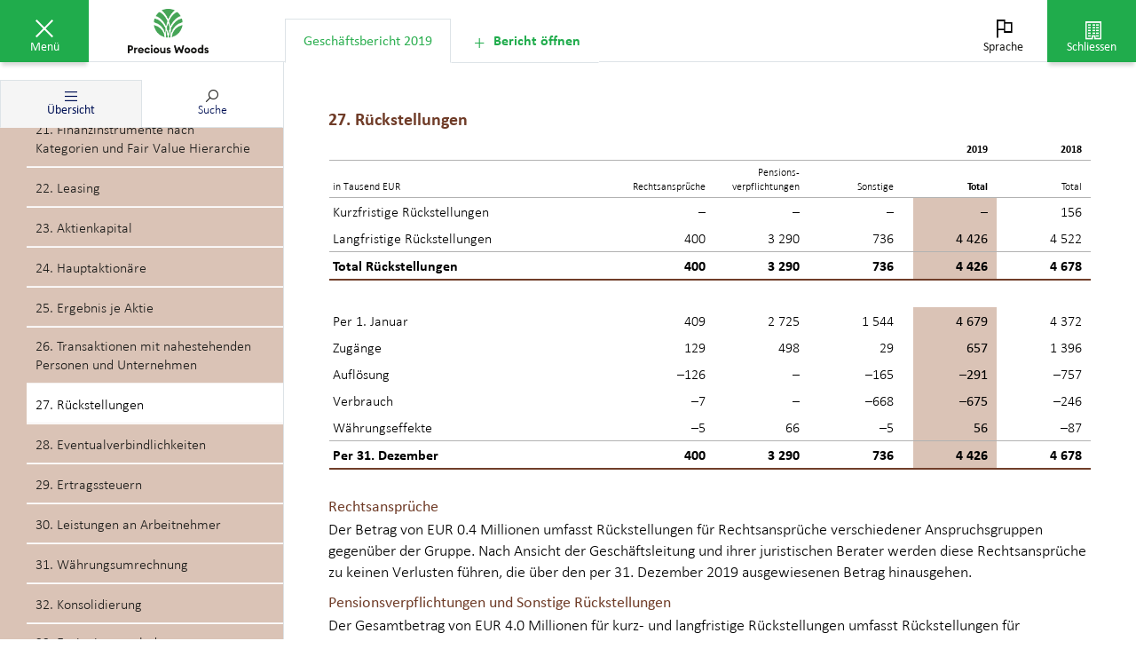

--- FILE ---
content_type: text/html; charset=utf-8
request_url: http://reports.preciouswoods.com/de/2019/report/finanzbericht/jahresrechnung-precious-woods-gruppe/anmerkungen-zur-konsolidierten-jahresrechnung/27-rueckstellungen
body_size: 55068
content:
<!doctype html><html class="override no-js" lang=de><head><meta charSet="utf-8"/><title>27. Rückstellungen</title><base href="/"/><meta name="description" content="27. Rückstellungen
  
       
       
       
       
       
       
       
       
      2019
       
      2018
    
    
      in ..."/><meta name="viewport" content="width=device-width, initial-scale=1, viewport-fit=cover"/><meta name="format-detection" content="telephone=no"/><meta name="x_mdd_source" content="reader"/><meta name="x_mdd_language" content="de"/><meta name="x_mdd_report" content="2019"/><meta name="x_mdd_path" content="/finanzbericht/jahresrechnung-precious-woods-gruppe/anmerkungen-zur-konsolidierten-jahresrechnung/27-rueckstellungen"/><meta name="x_mdd_element_index" content="101"/><meta name="x_mdd_full_content" content=""/><meta name="twitter:card" content="summary"/><meta name="twitter:title" content="27. Rückstellungen"/><meta name="twitter:description" content="27. Rückstellungen
  
       
       
       
       
       
       
       
       
      2019
       
      2018
    
    
      in ..."/><meta name="twitter:image" content="/dist/2019/images/social_media_de.jpg"/><meta property="og:title" content="27. Rückstellungen"/><meta property="og:description" content="27. Rückstellungen
  
       
       
       
       
       
       
       
       
      2019
       
      2018
    
    
      in ..."/><meta property="og:image" content="/dist/2019/images/social_media_de.jpg"/><meta property="og:locale" content="de"/><meta property="og:url" content="http://reports.preciouswoods.com/de/2019/report/finanzbericht/jahresrechnung-precious-woods-gruppe/anmerkungen-zur-konsolidierten-jahresrechnung/27-rueckstellungen"/><meta name="robots" content="noindex"/><link rel="apple-touch-icon" sizes="57x57" href="/favicons/apple-touch-icon-57x57.png"/><link rel="apple-touch-icon" sizes="60x60" href="/favicons/apple-touch-icon-60x60.png"/><link rel="apple-touch-icon" sizes="72x72" href="/favicons/apple-touch-icon-72x72.png"/><link rel="apple-touch-icon" sizes="76x76" href="/favicons/apple-touch-icon-76x76.png"/><link rel="apple-touch-icon" sizes="114x114" href="/favicons/apple-touch-icon-114x114.png"/><link rel="apple-touch-icon" sizes="120x120" href="/favicons/apple-touch-icon-120x120.png"/><link rel="apple-touch-icon" sizes="144x144" href="/favicons/apple-touch-icon-144x144.png"/><link rel="apple-touch-icon" sizes="152x152" href="/favicons/apple-touch-icon-152x152.png"/><link rel="apple-touch-icon" sizes="180x180" href="/favicons/apple-touch-icon-180x180.png"/><link rel="icon" type="image/png" href="/favicons/android-chrome-192x192.png" sizes="192x192"/><link rel="icon" type="image/png" href="/favicons/favicon-16x16.png" sizes="16x16"/><link rel="icon" type="image/png" href="/favicons/favicon-32x32.png" sizes="32x32"/><link rel="icon" type="image/png" href="/favicons/favicon-96x96.png" sizes="96x96"/><link rel="manifest" href="/manifest.json"/><link rel="stylesheet" href="/zoom.css"/><link rel="stylesheet" href="https://cdn.jsdelivr.net/jquery.webui-popover/1.2.1/jquery.webui-popover.min.css"/><link rel="stylesheet" href="https://maxcdn.bootstrapcdn.com/font-awesome/4.7.0/css/font-awesome.min.css"/><link rel="stylesheet" href="/dist/2019/css/vendor.css"/><link rel="stylesheet" href="/dist/2019/css/custom.css"/><link rel="stylesheet" href="/print.css"/><link rel="prefetch" href="/dist/2025/css/vendor.css"/><link rel="prefetch" href="/dist/2025/css/custom.css"/><link rel="prefetch" href="/dist/2017/css/vendor.css"/><link rel="prefetch" href="/dist/2017/css/custom.css"/><script>window.mdd = window.mdd ?? {clientConfig: {}}; window.mdd.clientConfig.rewritePrefix = "";</script><script src="/js/initialize-reader.js"></script><script src="https://cdnjs.cloudflare.com/ajax/libs/jquery.imagesloaded/4.0.0/imagesloaded.pkgd.min.js"></script><script type="text/javascript" src="https://cdn.syncfusion.com/17.4.0.39/js/web/ej.web.all.min.js"></script><script type="text/javascript" src="https://cdn.syncfusion.com/17.4.0.39/js/common/ej.unobtrusive.min.js"></script><body><div id="app" ><div id="reader-app" class="override reader__app overlay-shown v-2019 report-2019 de"><div class="override reader-classic"><header class="override reader__header scroll_indicator_reached reader__header--with-tabs"><div class="override left"><div class="fousTrap" tabindex="0" hidden=""></div><button type="button" class="navigateToContentBox" tabindex="0" style="color:black;border:1px solid black;opacity:0;position:fixed;top:0;left:0;width:300px">Zum Inhalt springen</button><div role="button" id="reader-navigation-menu-button" class="override button button--menu active" tabindex="0" aria-labelledby="sidebar-button-text"><span aria-hidden="true" class="override icon-font icon-font-content-close"></span><p id="sidebar-button-text">Menü</p></div><div class="override logo-container"><a aria-hidden="true" tabindex="-1" href="/de/2019"><span class="override logo"></span></a></div></div><div class="override reader-tabs" role="tablist" aria-label="Bericht öffnen"><div class="override reader-tabs__reports"><div class="override reader-tabs__wrapper"><a role="tab" aria-selected="true" tabindex="0" aria-controls="panel-2019" class="override reader-tabs__tab  selected" href="/de/2019/report/finanzbericht/jahresrechnung-precious-woods-gruppe/anmerkungen-zur-konsolidierten-jahresrechnung/27-rueckstellungen" title="Geschäftsbericht 2019" data-id="2019"><span>Geschäftsbericht 2019</span></a></div></div><div class="override reader-tabs__init-render"><a role="tab" aria-selected="true" tabindex="0" aria-controls="panel-2019" class="override reader-tabs__tab reader-tabs__tab--init selected" href="/de/2019/report/finanzbericht/jahresrechnung-precious-woods-gruppe/anmerkungen-zur-konsolidierten-jahresrechnung/27-rueckstellungen" title="Geschäftsbericht 2019" data-id="2019"><span>Geschäftsbericht 2019</span></a></div><div class="override reader-tabs__additional-buttons"><div role="button" tabindex="0" class="override reader-tabs__tab add-new-button"><span aria-hidden="true" class="override icon-font icon-font-add"></span><span>Bericht öffnen</span></div></div></div><div class="override right"><div class="override language-switcher-container" style="position:relative" data-headlessui-state=""><a role="button" tabindex="0" class="override button button--language " aria-label="Sprache" id="reader-language-menu-button" aria-haspopup="menu" aria-expanded="false" data-headlessui-state=""><span aria-hidden="true" class="override icon-font icon-font-language"></span><p aria-hidden="true">Sprache</p></a></div><a role="button" tabindex="0" href="/de/2019" class="override button button--close"><span aria-hidden="true" class="override icon-font icon-font-home"></span><p>Schliessen</p></a><div aria-hidden="true" tabindex="-1" class="override logo-container" style="display:none"><a aria-hidden="true" tabindex="-1" href="/de/2019"><span class="override logo"></span></a></div></div></header><div id="reader-body" class="override reader__body navigation-shown "><aside class="override sidebar"><div id="report-switcher-dialog" role="dialog" aria-modal="true" aria-describedby="dialog-description" aria-hidden="true" class="override report-switcher "><p id="dialog-description" hidden="">Report switcher allows selecting another report from a different reporting period</p><div class="override report-switcher__input ">Geschäftsbericht 2019<span class="override icon-font icon-font-expand"></span></div><div class="override report-switcher__popup-backdrop"></div><div class="override report-switcher__popup"><div role="button" tabindex="0" aria-label="Schliessen" title="Schliessen"><span aria-hidden="true" class="override report-switcher__popup-close icon-font icon-font-content-close"></span></div><ul class="override report-list"><li><a class="override entry " href="/de/2025hy/report"><span>Halbjahresbericht 2025</span></a></li><li><a class="override entry " href="/de/2024/report"><span>Geschäftsbericht 2024</span></a></li><li><a class="override entry " href="/de/2024hy/report"><span>Halbjahresbericht 2024</span></a></li><li><a class="override entry " href="/de/2023/report"><span>Geschäftsbericht 2023</span></a></li><li><a class="override entry " href="/de/2023hy/report"><span>Halbjahresbericht 2023</span></a></li><li><a class="override entry " href="/de/2022/report"><span>Geschäftsbericht 2022</span></a></li><li><a class="override entry " href="/de/2022hy/report"><span>Halbjahresbericht 2022</span></a></li><li><a class="override entry " href="/de/2021/report"><span>Geschäftsbericht 2021</span></a></li><li><a class="override entry " href="/de/2021hy/report"><span>Halbjahresbericht 2021</span></a></li><li><a class="override entry " href="/de/2020/report"><span>Geschäftsbericht 2020</span></a></li><li><a class="override entry " href="/de/2020hy/report"><span>Halbjahresbericht 2020</span></a></li><li><a class="override entry " href="/de/2019/report"><span>Geschäftsbericht 2019</span></a></li><li><a class="override entry " href="/de/2019hy/report"><span>Halbjahresbericht 2019</span></a></li><li><a class="override entry " href="/de/2018/report"><span>Geschäftsbericht 2018</span></a></li><li><a class="override entry " href="/de/2018hy/report"><span>Halbjahresbericht 2018</span></a></li><li><a class="override entry " href="/de/2017/report"><span>Geschäftsbericht 2017</span></a></li><li><a class="override entry " href="/de/2017hy/report"><span>Halbjahresbericht 2017</span></a></li></ul></div></div><div class="override tabcontrol"><ul role="tablist" aria-label="Alle" class="override tabcontrol__header"><li role="tab" tabindex="0" aria-label="Übersicht" aria-controls="sidebar-panel-navigation" aria-selected="true" class="override tab tab--active" aria-hidden="true"><div class="override tab__icon__title__container"><i aria-hidden="true" class="override tab__icon icon-font icon-font-navigation"></i><span class="override tab__title">Übersicht</span></div></li><li role="tab" tabindex="-1" aria-label="Suche" aria-controls="sidebar-panel-search" aria-selected="false" class="override tab " aria-hidden="false"><div class="override tab__icon__title__container"><i aria-hidden="true" class="override tab__icon icon-font icon-font-search"></i><span class="override tab__title">Suche</span></div></li></ul><div class="override tabcontrol__content"><div tabindex="-1" id="sidebar-panel-navigation" class="override tab-content tab-content--active" role="tabpanel" aria-labelledby="tab-sidebar-navigation" aria-hidden="true"><nav role="tree" arial-aria-labelledby="nav-description" class="override reader__navigation__menu"><p id="nav-description" hidden="">Table of contents for the Geschäftsbericht 2019 report</p><span role="group" aria-label="Lagebericht" id="id-1-2-subtree" class="override report--1"><a role="treeitem" tabindex="-1" aria-selected="false" aria-label="Lagebericht" href="/de/2019/report/lagebericht" class="override level level--1  level--1-1 has-children" aria-expanded="false" aria-owns="id-1-2-subtree"><span class="override text"><span>Lagebericht</span></span><span aria-hidden="true" class="override arrow"><span class="override icon-font icon-font-expand"></span></span><span class="override color"></span></a><div class="override submenu submenu--1"><a role="treeitem" tabindex="-1" aria-selected="false" aria-label="Kennzahlen" href="/de/2019/report/lagebericht/kennzahlen" class="override level level--2  level--2-1"><span class="override text"><span>Kennzahlen</span></span><span aria-hidden="true" class="override arrow" style="display:none"><span class="override icon-font icon-font-expand"></span></span><span class="override color"></span></a><a role="treeitem" tabindex="-1" aria-selected="false" aria-label="An unsere Aktionärinnen und Aktionäre" href="/de/2019/report/lagebericht/an-unsere-aktionaerinnen-und-aktionaere" class="override level level--2  level--2-2"><span class="override text"><span>An unsere Aktionärinnen und Aktionäre</span></span><span aria-hidden="true" class="override arrow" style="display:none"><span class="override icon-font icon-font-expand"></span></span><span class="override color"></span></a><span role="group" aria-label="Über Precious Woods / Nachhaltigkeit" id="id-3-3-subtree" class="override"><a role="treeitem" tabindex="-1" aria-selected="false" aria-label="Über Precious Woods / Nachhaltigkeit" href="/de/2019/report/lagebericht/ueber-precious-woods-nachhaltigkeit" class="override level level--2  level--2-3 has-children" aria-expanded="false" aria-owns="id-3-3-subtree"><span class="override text"><span>Über Precious Woods / Nachhaltigkeit</span></span><span aria-hidden="true" class="override arrow"><span class="override icon-font icon-font-expand"></span></span><span class="override color"></span></a><div class="override submenu submenu--2 submenu--2-3"><a role="treeitem" tabindex="-1" aria-selected="false" aria-label="Vision" href="/de/2019/report/lagebericht/ueber-precious-woods-nachhaltigkeit/vision" class="override level level--3 "><span class="override text"><span>Vision</span></span><span aria-hidden="true" class="override arrow" style="display:none"><span class="override icon-font icon-font-expand"></span></span><span class="override color"></span></a><a role="treeitem" tabindex="-1" aria-selected="false" aria-label="Produkte und Märkte" href="/de/2019/report/lagebericht/ueber-precious-woods-nachhaltigkeit/produkte-und-maerkte" class="override level level--3 "><span class="override text"><span>Produkte und Märkte</span></span><span aria-hidden="true" class="override arrow" style="display:none"><span class="override icon-font icon-font-expand"></span></span><span class="override color"></span></a><a role="treeitem" tabindex="-1" aria-selected="false" aria-label="Nachhaltiges Wachstum als Zielsetzung" href="/de/2019/report/lagebericht/ueber-precious-woods-nachhaltigkeit/nachhaltiges-wachstum-als-zielsetzung" class="override level level--3 "><span class="override text"><span>Nachhaltiges Wachstum als Zielsetzung</span></span><span aria-hidden="true" class="override arrow" style="display:none"><span class="override icon-font icon-font-expand"></span></span><span class="override color"></span></a><a role="treeitem" tabindex="-1" aria-selected="false" aria-label="Managementorganisation mit starker Marktausrichtung" href="/de/2019/report/lagebericht/ueber-precious-woods-nachhaltigkeit/managementorganisation-mit-starker-marktausrichtung" class="override level level--3 "><span class="override text"><span>Managementorganisation mit starker Marktausrichtung</span></span><span aria-hidden="true" class="override arrow" style="display:none"><span class="override icon-font icon-font-expand"></span></span><span class="override color"></span></a><a role="treeitem" tabindex="-1" aria-selected="false" aria-label="Nachhaltige Forstwirtschaft in allen Dimensionen" href="/de/2019/report/lagebericht/ueber-precious-woods-nachhaltigkeit/nachhaltige-forstwirtschaft-in-allen-dimensionen" class="override level level--3 "><span class="override text"><span>Nachhaltige Forstwirtschaft in allen Dimensionen</span></span><span aria-hidden="true" class="override arrow" style="display:none"><span class="override icon-font icon-font-expand"></span></span><span class="override color"></span></a><a role="treeitem" tabindex="-1" aria-selected="false" aria-label="Marktchancen dank Nachhaltigkeitsnachweisen von Tropenholz" href="/de/2019/report/lagebericht/ueber-precious-woods-nachhaltigkeit/marktchancen-dank-nachhaltigkeitsnachweisen-von-tropenholz" class="override level level--3 "><span class="override text"><span>Marktchancen dank Nachhaltigkeitsnachweisen von Tropenholz</span></span><span aria-hidden="true" class="override arrow" style="display:none"><span class="override icon-font icon-font-expand"></span></span><span class="override color"></span></a><a role="treeitem" tabindex="-1" aria-selected="false" aria-label="Beitrag zu den Nachhaltigkeitsziele der UN" href="/de/2019/report/lagebericht/ueber-precious-woods-nachhaltigkeit/beitrag-zu-den-nachhaltigkeitsziele-der-un" class="override level level--3 "><span class="override text"><span>Beitrag zu den Nachhaltigkeitsziele der UN</span></span><span aria-hidden="true" class="override arrow" style="display:none"><span class="override icon-font icon-font-expand"></span></span><span class="override color"></span></a><a role="treeitem" tabindex="-1" aria-selected="false" aria-label="Precious Woods Amazon: enge Verbundenheit mit lokaler Bevölkerung" href="/de/2019/report/lagebericht/ueber-precious-woods-nachhaltigkeit/precious-woods-amazon-enge-verbundenheit-mit-lokaler-bevoelkerung" class="override level level--3 "><span class="override text"><span>Precious Woods Amazon: enge Verbundenheit mit lokaler Bevölkerung</span></span><span aria-hidden="true" class="override arrow" style="display:none"><span class="override icon-font icon-font-expand"></span></span><span class="override color"></span></a><a role="treeitem" tabindex="-1" aria-selected="false" aria-label="Precious Woods in Gabun – Projekte zum Schutz von Flora, Fauna und Biodiversität" href="/de/2019/report/lagebericht/ueber-precious-woods-nachhaltigkeit/precious-woods-in-gabun-projekte-zum-schutz-von-flora-fauna-und-biodiversitaet" class="override level level--3 "><span class="override text"><span>Precious Woods in Gabun – Projekte zum Schutz von Flora, Fauna und Biodiversität</span></span><span aria-hidden="true" class="override arrow" style="display:none"><span class="override icon-font icon-font-expand"></span></span><span class="override color"></span></a><a role="treeitem" tabindex="-1" aria-selected="false" aria-label="Sounding Board" href="/de/2019/report/lagebericht/ueber-precious-woods-nachhaltigkeit/sounding-board" class="override level level--3 "><span class="override text"><span>Sounding Board</span></span><span aria-hidden="true" class="override arrow" style="display:none"><span class="override icon-font icon-font-expand"></span></span><span class="override color"></span></a><a role="treeitem" tabindex="-1" aria-selected="false" aria-label="Institutionelle Rahmenbedingungen als Chancen und Herausforderungen" href="/de/2019/report/lagebericht/ueber-precious-woods-nachhaltigkeit/institutionelle-rahmenbedingungen-als-chancen-und-herausforderungen" class="override level level--3 "><span class="override text"><span>Institutionelle Rahmenbedingungen als Chancen und Herausforderungen</span></span><span aria-hidden="true" class="override arrow" style="display:none"><span class="override icon-font icon-font-expand"></span></span><span class="override color"></span></a><a role="treeitem" tabindex="-1" aria-selected="false" aria-label="Illegaler Einschlag bedroht den Handel mit zertifiziertem Holz und nachhaltiger Entwicklung" href="/de/2019/report/lagebericht/ueber-precious-woods-nachhaltigkeit/illegaler-einschlag-bedroht-den-handel-mit-zertifiziertem-holz-und-nachhaltiger-entwicklung" class="override level level--3 "><span class="override text"><span>Illegaler Einschlag bedroht den Handel mit zertifiziertem Holz und nachhaltiger Entwicklung</span></span><span aria-hidden="true" class="override arrow" style="display:none"><span class="override icon-font icon-font-expand"></span></span><span class="override color"></span></a><a role="treeitem" tabindex="-1" aria-selected="false" aria-label="CO2 Fussabdruck" href="/de/2019/report/lagebericht/ueber-precious-woods-nachhaltigkeit/co2-fussabdruck" class="override level level--3 "><span class="override text"><span>CO2 Fussabdruck</span></span><span aria-hidden="true" class="override arrow" style="display:none"><span class="override icon-font icon-font-expand"></span></span><span class="override color"></span></a><a role="treeitem" tabindex="-1" aria-selected="false" aria-label="Die Rolle der Forstwirtschaft in der aktuellen Klimadebatte" href="/de/2019/report/lagebericht/ueber-precious-woods-nachhaltigkeit/die-rolle-der-forstwirtschaft-in-der-aktuellen-klimadebatte" class="override level level--3 "><span class="override text"><span>Die Rolle der Forstwirtschaft in der aktuellen Klimadebatte</span></span><span aria-hidden="true" class="override arrow" style="display:none"><span class="override icon-font icon-font-expand"></span></span><span class="override color"></span></a><a role="treeitem" tabindex="-1" aria-selected="false" aria-label="Meilensteine Precious Woods" href="/de/2019/report/lagebericht/ueber-precious-woods-nachhaltigkeit/meilensteine-precious-woods" class="override level level--3 "><span class="override text"><span>Meilensteine Precious Woods</span></span><span aria-hidden="true" class="override arrow" style="display:none"><span class="override icon-font icon-font-expand"></span></span><span class="override color"></span></a></div></span><span role="group" aria-label="Ergebnisse der Gruppe" id="id-4-3-subtree" class="override"><a role="treeitem" tabindex="-1" aria-selected="false" aria-label="Ergebnisse der Gruppe" href="/de/2019/report/lagebericht/ergebnisse-der-gruppe" class="override level level--2  level--2-4 has-children" aria-expanded="false" aria-owns="id-4-3-subtree"><span class="override text"><span>Ergebnisse der Gruppe</span></span><span aria-hidden="true" class="override arrow"><span class="override icon-font icon-font-expand"></span></span><span class="override color"></span></a><div class="override submenu submenu--2 submenu--2-4"><a role="treeitem" tabindex="-1" aria-selected="false" aria-label="Erfolgsrechnung" href="/de/2019/report/lagebericht/ergebnisse-der-gruppe/erfolgsrechnung" class="override level level--3 "><span class="override text"><span>Erfolgsrechnung</span></span><span aria-hidden="true" class="override arrow" style="display:none"><span class="override icon-font icon-font-expand"></span></span><span class="override color"></span></a><a role="treeitem" tabindex="-1" aria-selected="false" aria-label="Bilanz" href="/de/2019/report/lagebericht/ergebnisse-der-gruppe/bilanz" class="override level level--3 "><span class="override text"><span>Bilanz</span></span><span aria-hidden="true" class="override arrow" style="display:none"><span class="override icon-font icon-font-expand"></span></span><span class="override color"></span></a></div></span><span role="group" aria-label="Brasilien" id="id-5-3-subtree" class="override"><a role="treeitem" tabindex="-1" aria-selected="false" aria-label="Brasilien" href="/de/2019/report/lagebericht/brasilien" class="override level level--2  level--2-5 has-children" aria-expanded="false" aria-owns="id-5-3-subtree"><span class="override text"><span>Brasilien</span></span><span aria-hidden="true" class="override arrow"><span class="override icon-font icon-font-expand"></span></span><span class="override color"></span></a><div class="override submenu submenu--2 submenu--2-5"><a role="treeitem" tabindex="-1" aria-selected="false" aria-label="Höheres Erntevolumen, gesteigerte Produktionsmengen, höhere Ausbeute" href="/de/2019/report/lagebericht/brasilien/hoeheres-erntevolumen-gesteigerte-produktionsmengen-hoehere-ausbeute" class="override level level--3 "><span class="override text"><span>Höheres Erntevolumen, gesteigerte Produktionsmengen, höhere Ausbeute</span></span><span aria-hidden="true" class="override arrow" style="display:none"><span class="override icon-font icon-font-expand"></span></span><span class="override color"></span></a><a role="treeitem" tabindex="-1" aria-selected="false" aria-label="Weiterhin viel Ressourcen für Altlasten und Sonderfaktoren" href="/de/2019/report/lagebericht/brasilien/weiterhin-viel-ressourcen-fuer-altlasten-und-sonderfaktoren" class="override level level--3 "><span class="override text"><span>Weiterhin viel Ressourcen für Altlasten und Sonderfaktoren</span></span><span aria-hidden="true" class="override arrow" style="display:none"><span class="override icon-font icon-font-expand"></span></span><span class="override color"></span></a><a role="treeitem" tabindex="-1" aria-selected="false" aria-label="Soziale und ökologische Nachhaltigkeit" href="/de/2019/report/lagebericht/brasilien/soziale-und-oekologische-nachhaltigkeit" class="override level level--3 "><span class="override text"><span>Soziale und ökologische Nachhaltigkeit</span></span><span aria-hidden="true" class="override arrow" style="display:none"><span class="override icon-font icon-font-expand"></span></span><span class="override color"></span></a><a role="treeitem" tabindex="-1" aria-selected="false" aria-label="Ausblick 2020" href="/de/2019/report/lagebericht/brasilien/ausblick-2020" class="override level level--3 "><span class="override text"><span>Ausblick 2020</span></span><span aria-hidden="true" class="override arrow" style="display:none"><span class="override icon-font icon-font-expand"></span></span><span class="override color"></span></a></div></span><span role="group" aria-label="Gabun" id="id-6-3-subtree" class="override"><a role="treeitem" tabindex="-1" aria-selected="false" aria-label="Gabun" href="/de/2019/report/lagebericht/gabun" class="override level level--2  level--2-6 has-children" aria-expanded="false" aria-owns="id-6-3-subtree"><span class="override text"><span>Gabun</span></span><span aria-hidden="true" class="override arrow"><span class="override icon-font icon-font-expand"></span></span><span class="override color"></span></a><div class="override submenu submenu--2 submenu--2-6"><a role="treeitem" tabindex="-1" aria-selected="false" aria-label="Negative Entwicklung von Produktivität und Profitabilität" href="/de/2019/report/lagebericht/gabun/negative-entwicklung-von-produktivitaet-und-profitabilitaet" class="override level level--3 "><span class="override text"><span>Negative Entwicklung von Produktivität und Profitabilität</span></span><span aria-hidden="true" class="override arrow" style="display:none"><span class="override icon-font icon-font-expand"></span></span><span class="override color"></span></a><a role="treeitem" tabindex="-1" aria-selected="false" aria-label="Erschwernisse über das übliche Ausmass hinaus" href="/de/2019/report/lagebericht/gabun/erschwernisse-ueber-das-uebliche-ausmass-hinaus" class="override level level--3 "><span class="override text"><span>Erschwernisse über das übliche Ausmass hinaus</span></span><span aria-hidden="true" class="override arrow" style="display:none"><span class="override icon-font icon-font-expand"></span></span><span class="override color"></span></a><a role="treeitem" tabindex="-1" aria-selected="false" aria-label="Fortschritte in der sozialen und ökologischen Nachhaltigkeit" href="/de/2019/report/lagebericht/gabun/fortschritte-in-der-sozialen-und-oekologischen-nachhaltigkeit" class="override level level--3 "><span class="override text"><span>Fortschritte in der sozialen und ökologischen Nachhaltigkeit</span></span><span aria-hidden="true" class="override arrow" style="display:none"><span class="override icon-font icon-font-expand"></span></span><span class="override color"></span></a><a role="treeitem" tabindex="-1" aria-selected="false" aria-label="Ausblick 2020" href="/de/2019/report/lagebericht/gabun/ausblick-2020" class="override level level--3 "><span class="override text"><span>Ausblick 2020</span></span><span aria-hidden="true" class="override arrow" style="display:none"><span class="override icon-font icon-font-expand"></span></span><span class="override color"></span></a></div></span><a role="treeitem" tabindex="-1" aria-selected="false" aria-label="Trading" href="/de/2019/report/lagebericht/trading" class="override level level--2  level--2-7"><span class="override text"><span>Trading</span></span><span aria-hidden="true" class="override arrow" style="display:none"><span class="override icon-font icon-font-expand"></span></span><span class="override color"></span></a><span role="group" aria-label="Carbon &amp; Energy" id="id-8-3-subtree" class="override"><a role="treeitem" tabindex="-1" aria-selected="false" aria-label="Carbon &amp; Energy" href="/de/2019/report/lagebericht/carbon-energy" class="override level level--2  level--2-8 has-children" aria-expanded="false" aria-owns="id-8-3-subtree"><span class="override text"><span>Carbon & Energy</span></span><span aria-hidden="true" class="override arrow"><span class="override icon-font icon-font-expand"></span></span><span class="override color"></span></a><div class="override submenu submenu--2 submenu--2-8"><a role="treeitem" tabindex="-1" aria-selected="false" aria-label="Emissionszertifikate durch Restholz in Brasilien" href="/de/2019/report/lagebericht/carbon-energy/emissionszertifikate-durch-restholz-in-brasilien" class="override level level--3 "><span class="override text"><span>Emissionszertifikate durch Restholz in Brasilien</span></span><span aria-hidden="true" class="override arrow" style="display:none"><span class="override icon-font icon-font-expand"></span></span><span class="override color"></span></a><a role="treeitem" tabindex="-1" aria-selected="false" aria-label="Emissionshandel zusammen mit Myclimate" href="/de/2019/report/lagebericht/carbon-energy/emissionshandel-zusammen-mit-myclimate" class="override level level--3 "><span class="override text"><span>Emissionshandel zusammen mit Myclimate</span></span><span aria-hidden="true" class="override arrow" style="display:none"><span class="override icon-font icon-font-expand"></span></span><span class="override color"></span></a><a role="treeitem" tabindex="-1" aria-selected="false" aria-label="Precious Woods Carbon &amp; Energy" href="/de/2019/report/lagebericht/carbon-energy/precious-woods-carbon-energy" class="override level level--3 "><span class="override text"><span>Precious Woods Carbon & Energy</span></span><span aria-hidden="true" class="override arrow" style="display:none"><span class="override icon-font icon-font-expand"></span></span><span class="override color"></span></a></div></span><span role="group" aria-label="Corporate Governance" id="id-9-3-subtree" class="override"><a role="treeitem" tabindex="-1" aria-selected="false" aria-label="Corporate Governance" href="/de/2019/report/lagebericht/corporate-governance" class="override level level--2  level--2-9 has-children" aria-expanded="false" aria-owns="id-9-3-subtree"><span class="override text"><span>Corporate Governance</span></span><span aria-hidden="true" class="override arrow"><span class="override icon-font icon-font-expand"></span></span><span class="override color"></span></a><div class="override submenu submenu--2 submenu--2-9"><a role="treeitem" tabindex="-1" aria-selected="false" aria-label="1. Konzernstruktur und Aktionariat" href="/de/2019/report/lagebericht/corporate-governance/1-konzernstruktur-und-aktionariat" class="override level level--3 "><span class="override text"><span>1. Konzernstruktur und Aktionariat</span></span><span aria-hidden="true" class="override arrow" style="display:none"><span class="override icon-font icon-font-expand"></span></span><span class="override color"></span></a><a role="treeitem" tabindex="-1" aria-selected="false" aria-label="2. Kapitalstruktur" href="/de/2019/report/lagebericht/corporate-governance/2-kapitalstruktur" class="override level level--3 "><span class="override text"><span>2. Kapitalstruktur</span></span><span aria-hidden="true" class="override arrow" style="display:none"><span class="override icon-font icon-font-expand"></span></span><span class="override color"></span></a><a role="treeitem" tabindex="-1" aria-selected="false" aria-label="3. Verwaltungsrat" href="/de/2019/report/lagebericht/corporate-governance/3-verwaltungsrat" class="override level level--3 "><span class="override text"><span>3. Verwaltungsrat</span></span><span aria-hidden="true" class="override arrow" style="display:none"><span class="override icon-font icon-font-expand"></span></span><span class="override color"></span></a><a role="treeitem" tabindex="-1" aria-selected="false" aria-label="4. Geschäftsleitung" href="/de/2019/report/lagebericht/corporate-governance/4-geschaeftsleitung" class="override level level--3 "><span class="override text"><span>4. Geschäftsleitung</span></span><span aria-hidden="true" class="override arrow" style="display:none"><span class="override icon-font icon-font-expand"></span></span><span class="override color"></span></a><a role="treeitem" tabindex="-1" aria-selected="false" aria-label="5. Entschädigungen, Beteiligungen, Darlehen" href="/de/2019/report/lagebericht/corporate-governance/5-entschaedigungen-beteiligungen-darlehen" class="override level level--3 "><span class="override text"><span>5. Entschädigungen, Beteiligungen, Darlehen</span></span><span aria-hidden="true" class="override arrow" style="display:none"><span class="override icon-font icon-font-expand"></span></span><span class="override color"></span></a><a role="treeitem" tabindex="-1" aria-selected="false" aria-label="6. Mitwirkungsrechte der Aktionärinnen und Aktionäre" href="/de/2019/report/lagebericht/corporate-governance/6-mitwirkungsrechte-der-aktionaerinnen-und-aktionaere" class="override level level--3 "><span class="override text"><span>6. Mitwirkungsrechte der Aktionärinnen und Aktionäre</span></span><span aria-hidden="true" class="override arrow" style="display:none"><span class="override icon-font icon-font-expand"></span></span><span class="override color"></span></a><a role="treeitem" tabindex="-1" aria-selected="false" aria-label="7. Kontrollwechsel und Abwehrmassnahmen" href="/de/2019/report/lagebericht/corporate-governance/7-kontrollwechsel-und-abwehrmassnahmen" class="override level level--3 "><span class="override text"><span>7. Kontrollwechsel und Abwehrmassnahmen</span></span><span aria-hidden="true" class="override arrow" style="display:none"><span class="override icon-font icon-font-expand"></span></span><span class="override color"></span></a><a role="treeitem" tabindex="-1" aria-selected="false" aria-label="8. Revisionsstelle" href="/de/2019/report/lagebericht/corporate-governance/8-revisionsstelle" class="override level level--3 "><span class="override text"><span>8. Revisionsstelle</span></span><span aria-hidden="true" class="override arrow" style="display:none"><span class="override icon-font icon-font-expand"></span></span><span class="override color"></span></a><a role="treeitem" tabindex="-1" aria-selected="false" aria-label="9. Informationspolitik" href="/de/2019/report/lagebericht/corporate-governance/9-informationspolitik" class="override level level--3 "><span class="override text"><span>9. Informationspolitik</span></span><span aria-hidden="true" class="override arrow" style="display:none"><span class="override icon-font icon-font-expand"></span></span><span class="override color"></span></a></div></span><span role="group" aria-label="Informationen für Aktionärinnen und Aktionäre" id="id-10-3-subtree" class="override"><a role="treeitem" tabindex="-1" aria-selected="false" aria-label="Informationen für Aktionärinnen und Aktionäre" href="/de/2019/report/lagebericht/informationen-fuer-aktionaerinnen-und-aktionaere" class="override level level--2  level--2-10 has-children" aria-expanded="false" aria-owns="id-10-3-subtree"><span class="override text"><span>Informationen für Aktionärinnen und Aktionäre</span></span><span aria-hidden="true" class="override arrow"><span class="override icon-font icon-font-expand"></span></span><span class="override color"></span></a><div class="override submenu submenu--2 submenu--2-10"><a role="treeitem" tabindex="-1" aria-selected="false" aria-label="Aktienkapital" href="/de/2019/report/lagebericht/informationen-fuer-aktionaerinnen-und-aktionaere/aktienkapital" class="override level level--3 "><span class="override text"><span>Aktienkapital</span></span><span aria-hidden="true" class="override arrow" style="display:none"><span class="override icon-font icon-font-expand"></span></span><span class="override color"></span></a><a role="treeitem" tabindex="-1" aria-selected="false" aria-label="100 Aktien entsprechen …" href="/de/2019/report/lagebericht/informationen-fuer-aktionaerinnen-und-aktionaere/100-aktien-entsprechen-" class="override level level--3 "><span class="override text"><span>100 Aktien entsprechen …</span></span><span aria-hidden="true" class="override arrow" style="display:none"><span class="override icon-font icon-font-expand"></span></span><span class="override color"></span></a><a role="treeitem" tabindex="-1" aria-selected="false" aria-label="Börsenkotierung" href="/de/2019/report/lagebericht/informationen-fuer-aktionaerinnen-und-aktionaere/boersenkotierung" class="override level level--3 "><span class="override text"><span>Börsenkotierung</span></span><span aria-hidden="true" class="override arrow" style="display:none"><span class="override icon-font icon-font-expand"></span></span><span class="override color"></span></a><a role="treeitem" tabindex="-1" aria-selected="false" aria-label="Auskünfte Aktienregister" href="/de/2019/report/lagebericht/informationen-fuer-aktionaerinnen-und-aktionaere/auskuenfte-aktienregister" class="override level level--3 "><span class="override text"><span>Auskünfte Aktienregister</span></span><span aria-hidden="true" class="override arrow" style="display:none"><span class="override icon-font icon-font-expand"></span></span><span class="override color"></span></a><a role="treeitem" tabindex="-1" aria-selected="false" aria-label="Hauptsitz der Gesellschaft" href="/de/2019/report/lagebericht/informationen-fuer-aktionaerinnen-und-aktionaere/hauptsitz-der-gesellschaft" class="override level level--3 "><span class="override text"><span>Hauptsitz der Gesellschaft</span></span><span aria-hidden="true" class="override arrow" style="display:none"><span class="override icon-font icon-font-expand"></span></span><span class="override color"></span></a><a role="treeitem" tabindex="-1" aria-selected="false" aria-label="Kursentwicklung" href="/de/2019/report/lagebericht/informationen-fuer-aktionaerinnen-und-aktionaere/kursentwicklung" class="override level level--3 "><span class="override text"><span>Kursentwicklung</span></span><span aria-hidden="true" class="override arrow" style="display:none"><span class="override icon-font icon-font-expand"></span></span><span class="override color"></span></a></div></span></div></span><span role="group" aria-label="Finanzbericht" id="id-2-2-subtree" class="override report--2"><a role="treeitem" tabindex="-1" aria-selected="false" aria-label="Finanzbericht" href="/de/2019/report/finanzbericht" class="override level level--1  level--1-2 expanded has-children" aria-expanded="true" aria-owns="id-2-2-subtree"><span class="override text"><span>Finanzbericht</span></span><span aria-hidden="true" class="override arrow"><span class="override icon-font icon-font-collapse"></span></span><span class="override color"></span></a><div class="override submenu submenu--1 expanded"><span role="group" aria-label="Jahresrechnung Precious Woods Gruppe" id="id-1-3-subtree" class="override"><a role="treeitem" tabindex="-1" aria-selected="false" aria-label="Jahresrechnung Precious Woods Gruppe" href="/de/2019/report/finanzbericht/jahresrechnung-precious-woods-gruppe" class="override level level--2  level--2-1 expanded has-children" aria-expanded="true" aria-owns="id-1-3-subtree"><span class="override text"><span>Jahresrechnung Precious Woods Gruppe</span></span><span aria-hidden="true" class="override arrow"><span class="override icon-font icon-font-collapse"></span></span><span class="override color"></span></a><div class="override submenu submenu--2 submenu--2-1 expanded"><a role="treeitem" tabindex="-1" aria-selected="false" aria-label="Konsolidierte Gewinn  und Verlustrechnung" href="/de/2019/report/finanzbericht/jahresrechnung-precious-woods-gruppe/konsolidierte-gewinn-und-verlustrechnung" class="override level level--3 "><span class="override text"><span>Konsolidierte Gewinn  und Verlustrechnung</span></span><span aria-hidden="true" class="override arrow" style="display:none"><span class="override icon-font icon-font-expand"></span></span><span class="override color"></span></a><a role="treeitem" tabindex="-1" aria-selected="false" aria-label="Konsolidierte Gesamtergebnisrechnung" href="/de/2019/report/finanzbericht/jahresrechnung-precious-woods-gruppe/konsolidierte-gesamtergebnisrechnung" class="override level level--3 "><span class="override text"><span>Konsolidierte Gesamtergebnisrechnung</span></span><span aria-hidden="true" class="override arrow" style="display:none"><span class="override icon-font icon-font-expand"></span></span><span class="override color"></span></a><a role="treeitem" tabindex="-1" aria-selected="false" aria-label="Konsolidierte Bilanz" href="/de/2019/report/finanzbericht/jahresrechnung-precious-woods-gruppe/konsolidierte-bilanz" class="override level level--3 "><span class="override text"><span>Konsolidierte Bilanz</span></span><span aria-hidden="true" class="override arrow" style="display:none"><span class="override icon-font icon-font-expand"></span></span><span class="override color"></span></a><a role="treeitem" tabindex="-1" aria-selected="false" aria-label="Konsolidierte Eigenkapitalveränderungsrechnung" href="/de/2019/report/finanzbericht/jahresrechnung-precious-woods-gruppe/konsolidierte-eigenkapitalveraenderungsrechnung" class="override level level--3 "><span class="override text"><span>Konsolidierte Eigenkapitalveränderungsrechnung</span></span><span aria-hidden="true" class="override arrow" style="display:none"><span class="override icon-font icon-font-expand"></span></span><span class="override color"></span></a><a role="treeitem" tabindex="-1" aria-selected="false" aria-label="Konsolidierte Geldflussrechnung" href="/de/2019/report/finanzbericht/jahresrechnung-precious-woods-gruppe/konsolidierte-geldflussrechnung" class="override level level--3 "><span class="override text"><span>Konsolidierte Geldflussrechnung</span></span><span aria-hidden="true" class="override arrow" style="display:none"><span class="override icon-font icon-font-expand"></span></span><span class="override color"></span></a><span role="group" aria-label="Anmerkungen zur konsolidierten Jahresrechnung" id="id-6-4-subtree" class="override"><a role="treeitem" tabindex="-1" aria-selected="false" aria-label="Anmerkungen zur konsolidierten Jahresrechnung" href="/de/2019/report/finanzbericht/jahresrechnung-precious-woods-gruppe/anmerkungen-zur-konsolidierten-jahresrechnung" class="override level level--3  expanded has-children" aria-expanded="true" aria-owns="id-6-4-subtree"><span class="override text"><span>Anmerkungen zur konsolidierten Jahresrechnung</span></span><span aria-hidden="true" class="override arrow"><span class="override icon-font icon-font-collapse"></span></span><span class="override color"></span></a><div class="override submenu submenu--3 expanded"><a role="treeitem" tabindex="-1" aria-selected="false" aria-label="1. Darstellungs  und generelle Buchführungsgrundsätze" href="/de/2019/report/finanzbericht/jahresrechnung-precious-woods-gruppe/anmerkungen-zur-konsolidierten-jahresrechnung/1-darstellungs-und-generelle-buchfuehrungsgrundsaetze" class="override level level--4 "><span class="override text"><span>1. Darstellungs  und generelle Buchführungsgrundsätze</span></span><span aria-hidden="true" class="override arrow" style="display:none"><span class="override icon-font icon-font-expand"></span></span><span class="override color"></span></a><a role="treeitem" tabindex="-1" aria-selected="false" aria-label="2. Finanzielles Risikomanagement" href="/de/2019/report/finanzbericht/jahresrechnung-precious-woods-gruppe/anmerkungen-zur-konsolidierten-jahresrechnung/2-finanzielles-risikomanagement" class="override level level--4 "><span class="override text"><span>2. Finanzielles Risikomanagement</span></span><span aria-hidden="true" class="override arrow" style="display:none"><span class="override icon-font icon-font-expand"></span></span><span class="override color"></span></a><a role="treeitem" tabindex="-1" aria-selected="false" aria-label="3. Segmentinformationen" href="/de/2019/report/finanzbericht/jahresrechnung-precious-woods-gruppe/anmerkungen-zur-konsolidierten-jahresrechnung/3-segmentinformationen" class="override level level--4 "><span class="override text"><span>3. Segmentinformationen</span></span><span aria-hidden="true" class="override arrow" style="display:none"><span class="override icon-font icon-font-expand"></span></span><span class="override color"></span></a><a role="treeitem" tabindex="-1" aria-selected="false" aria-label="4. Umsatzerlöse aus Verträgen mit Kunden" href="/de/2019/report/finanzbericht/jahresrechnung-precious-woods-gruppe/anmerkungen-zur-konsolidierten-jahresrechnung/4-umsatzerloese-aus-vertraegen-mit-kunden" class="override level level--4 "><span class="override text"><span>4. Umsatzerlöse aus Verträgen mit Kunden</span></span><span aria-hidden="true" class="override arrow" style="display:none"><span class="override icon-font icon-font-expand"></span></span><span class="override color"></span></a><a role="treeitem" tabindex="-1" aria-selected="false" aria-label="5. Übrige Produktionskosten" href="/de/2019/report/finanzbericht/jahresrechnung-precious-woods-gruppe/anmerkungen-zur-konsolidierten-jahresrechnung/5-uebrige-produktionskosten" class="override level level--4 "><span class="override text"><span>5. Übrige Produktionskosten</span></span><span aria-hidden="true" class="override arrow" style="display:none"><span class="override icon-font icon-font-expand"></span></span><span class="override color"></span></a><a role="treeitem" tabindex="-1" aria-selected="false" aria-label="6. Personalaufwand" href="/de/2019/report/finanzbericht/jahresrechnung-precious-woods-gruppe/anmerkungen-zur-konsolidierten-jahresrechnung/6-personalaufwand" class="override level level--4 "><span class="override text"><span>6. Personalaufwand</span></span><span aria-hidden="true" class="override arrow" style="display:none"><span class="override icon-font icon-font-expand"></span></span><span class="override color"></span></a><a role="treeitem" tabindex="-1" aria-selected="false" aria-label="7. Übriger Ertrag und Aufwand" href="/de/2019/report/finanzbericht/jahresrechnung-precious-woods-gruppe/anmerkungen-zur-konsolidierten-jahresrechnung/7-uebriger-ertrag-und-aufwand" class="override level level--4 "><span class="override text"><span>7. Übriger Ertrag und Aufwand</span></span><span aria-hidden="true" class="override arrow" style="display:none"><span class="override icon-font icon-font-expand"></span></span><span class="override color"></span></a><a role="treeitem" tabindex="-1" aria-selected="false" aria-label="8. Abschreibungen, Amortisationen und Wertminderungen" href="/de/2019/report/finanzbericht/jahresrechnung-precious-woods-gruppe/anmerkungen-zur-konsolidierten-jahresrechnung/8-abschreibungen-amortisationen-und-wertminderungen" class="override level level--4 "><span class="override text"><span>8. Abschreibungen, Amortisationen und Wertminderungen</span></span><span aria-hidden="true" class="override arrow" style="display:none"><span class="override icon-font icon-font-expand"></span></span><span class="override color"></span></a><a role="treeitem" tabindex="-1" aria-selected="false" aria-label="9. Finanzertrag und  aufwand" href="/de/2019/report/finanzbericht/jahresrechnung-precious-woods-gruppe/anmerkungen-zur-konsolidierten-jahresrechnung/9-finanzertrag-und-aufwand" class="override level level--4 "><span class="override text"><span>9. Finanzertrag und  aufwand</span></span><span aria-hidden="true" class="override arrow" style="display:none"><span class="override icon-font icon-font-expand"></span></span><span class="override color"></span></a><a role="treeitem" tabindex="-1" aria-selected="false" aria-label="10. Sachanlagen" href="/de/2019/report/finanzbericht/jahresrechnung-precious-woods-gruppe/anmerkungen-zur-konsolidierten-jahresrechnung/10-sachanlagen" class="override level level--4 "><span class="override text"><span>10. Sachanlagen</span></span><span aria-hidden="true" class="override arrow" style="display:none"><span class="override icon-font icon-font-expand"></span></span><span class="override color"></span></a><a role="treeitem" tabindex="-1" aria-selected="false" aria-label="11. Land" href="/de/2019/report/finanzbericht/jahresrechnung-precious-woods-gruppe/anmerkungen-zur-konsolidierten-jahresrechnung/11-land" class="override level level--4 "><span class="override text"><span>11. Land</span></span><span aria-hidden="true" class="override arrow" style="display:none"><span class="override icon-font icon-font-expand"></span></span><span class="override color"></span></a><a role="treeitem" tabindex="-1" aria-selected="false" aria-label="12. Biologische Vermögenswerte" href="/de/2019/report/finanzbericht/jahresrechnung-precious-woods-gruppe/anmerkungen-zur-konsolidierten-jahresrechnung/12-biologische-vermoegenswerte" class="override level level--4 "><span class="override text"><span>12. Biologische Vermögenswerte</span></span><span aria-hidden="true" class="override arrow" style="display:none"><span class="override icon-font icon-font-expand"></span></span><span class="override color"></span></a><a role="treeitem" tabindex="-1" aria-selected="false" aria-label="13. Immaterielle Vermögenswerte" href="/de/2019/report/finanzbericht/jahresrechnung-precious-woods-gruppe/anmerkungen-zur-konsolidierten-jahresrechnung/13-immaterielle-vermoegenswerte" class="override level level--4 "><span class="override text"><span>13. Immaterielle Vermögenswerte</span></span><span aria-hidden="true" class="override arrow" style="display:none"><span class="override icon-font icon-font-expand"></span></span><span class="override color"></span></a><a role="treeitem" tabindex="-1" aria-selected="false" aria-label="14. Anteile an assoziierten Unternehmen" href="/de/2019/report/finanzbericht/jahresrechnung-precious-woods-gruppe/anmerkungen-zur-konsolidierten-jahresrechnung/14-anteile-an-assoziierten-unternehmen" class="override level level--4 "><span class="override text"><span>14. Anteile an assoziierten Unternehmen</span></span><span aria-hidden="true" class="override arrow" style="display:none"><span class="override icon-font icon-font-expand"></span></span><span class="override color"></span></a><a role="treeitem" tabindex="-1" aria-selected="false" aria-label="15. Vorräte" href="/de/2019/report/finanzbericht/jahresrechnung-precious-woods-gruppe/anmerkungen-zur-konsolidierten-jahresrechnung/15-vorraete" class="override level level--4 "><span class="override text"><span>15. Vorräte</span></span><span aria-hidden="true" class="override arrow" style="display:none"><span class="override icon-font icon-font-expand"></span></span><span class="override color"></span></a><a role="treeitem" tabindex="-1" aria-selected="false" aria-label="16. Vorauszahlungen" href="/de/2019/report/finanzbericht/jahresrechnung-precious-woods-gruppe/anmerkungen-zur-konsolidierten-jahresrechnung/16-vorauszahlungen" class="override level level--4 "><span class="override text"><span>16. Vorauszahlungen</span></span><span aria-hidden="true" class="override arrow" style="display:none"><span class="override icon-font icon-font-expand"></span></span><span class="override color"></span></a><a role="treeitem" tabindex="-1" aria-selected="false" aria-label="17. Forderungen aus Lieferungen und Leistungen und sonstige Forderungen" href="/de/2019/report/finanzbericht/jahresrechnung-precious-woods-gruppe/anmerkungen-zur-konsolidierten-jahresrechnung/17-forderungen-aus-lieferungen-und-leistungen-und-sonstige-forderungen" class="override level level--4 "><span class="override text"><span>17. Forderungen aus Lieferungen und Leistungen und sonstige Forderungen</span></span><span aria-hidden="true" class="override arrow" style="display:none"><span class="override icon-font icon-font-expand"></span></span><span class="override color"></span></a><a role="treeitem" tabindex="-1" aria-selected="false" aria-label="18. Langfristige finanzielle Vermögenswerte" href="/de/2019/report/finanzbericht/jahresrechnung-precious-woods-gruppe/anmerkungen-zur-konsolidierten-jahresrechnung/18-langfristige-finanzielle-vermoegenswerte" class="override level level--4 "><span class="override text"><span>18. Langfristige finanzielle Vermögenswerte</span></span><span aria-hidden="true" class="override arrow" style="display:none"><span class="override icon-font icon-font-expand"></span></span><span class="override color"></span></a><a role="treeitem" tabindex="-1" aria-selected="false" aria-label="19. Verbindlichkeiten aus Lieferungen und Leistungen und sonstige Verbindlichkeiten" href="/de/2019/report/finanzbericht/jahresrechnung-precious-woods-gruppe/anmerkungen-zur-konsolidierten-jahresrechnung/19-verbindlichkeiten-aus-lieferungen-und-leistungen-und-sonstige-verbindlichkeiten" class="override level level--4 "><span class="override text"><span>19. Verbindlichkeiten aus Lieferungen und Leistungen und sonstige Verbindlichkeiten</span></span><span aria-hidden="true" class="override arrow" style="display:none"><span class="override icon-font icon-font-expand"></span></span><span class="override color"></span></a><a role="treeitem" tabindex="-1" aria-selected="false" aria-label="20. Finanzverbindlichkeiten" href="/de/2019/report/finanzbericht/jahresrechnung-precious-woods-gruppe/anmerkungen-zur-konsolidierten-jahresrechnung/20-finanzverbindlichkeiten" class="override level level--4 "><span class="override text"><span>20. Finanzverbindlichkeiten</span></span><span aria-hidden="true" class="override arrow" style="display:none"><span class="override icon-font icon-font-expand"></span></span><span class="override color"></span></a><a role="treeitem" tabindex="-1" aria-selected="false" aria-label="21. Finanzinstrumente nach Kategorien und Fair Value Hierarchie" href="/de/2019/report/finanzbericht/jahresrechnung-precious-woods-gruppe/anmerkungen-zur-konsolidierten-jahresrechnung/21-finanzinstrumente-nach-kategorien-und-fair-value-hierarchie" class="override level level--4 "><span class="override text"><span>21. Finanzinstrumente nach Kategorien und Fair Value Hierarchie</span></span><span aria-hidden="true" class="override arrow" style="display:none"><span class="override icon-font icon-font-expand"></span></span><span class="override color"></span></a><a role="treeitem" tabindex="-1" aria-selected="false" aria-label="22. Leasing" href="/de/2019/report/finanzbericht/jahresrechnung-precious-woods-gruppe/anmerkungen-zur-konsolidierten-jahresrechnung/22-leasing" class="override level level--4 "><span class="override text"><span>22. Leasing</span></span><span aria-hidden="true" class="override arrow" style="display:none"><span class="override icon-font icon-font-expand"></span></span><span class="override color"></span></a><a role="treeitem" tabindex="-1" aria-selected="false" aria-label="23. Aktienkapital" href="/de/2019/report/finanzbericht/jahresrechnung-precious-woods-gruppe/anmerkungen-zur-konsolidierten-jahresrechnung/23-aktienkapital" class="override level level--4 "><span class="override text"><span>23. Aktienkapital</span></span><span aria-hidden="true" class="override arrow" style="display:none"><span class="override icon-font icon-font-expand"></span></span><span class="override color"></span></a><a role="treeitem" tabindex="-1" aria-selected="false" aria-label="24. Hauptaktionäre" href="/de/2019/report/finanzbericht/jahresrechnung-precious-woods-gruppe/anmerkungen-zur-konsolidierten-jahresrechnung/24-hauptaktionaere" class="override level level--4 "><span class="override text"><span>24. Hauptaktionäre</span></span><span aria-hidden="true" class="override arrow" style="display:none"><span class="override icon-font icon-font-expand"></span></span><span class="override color"></span></a><a role="treeitem" tabindex="-1" aria-selected="false" aria-label="25. Ergebnis je Aktie" href="/de/2019/report/finanzbericht/jahresrechnung-precious-woods-gruppe/anmerkungen-zur-konsolidierten-jahresrechnung/25-ergebnis-je-aktie" class="override level level--4 "><span class="override text"><span>25. Ergebnis je Aktie</span></span><span aria-hidden="true" class="override arrow" style="display:none"><span class="override icon-font icon-font-expand"></span></span><span class="override color"></span></a><a role="treeitem" tabindex="-1" aria-selected="false" aria-label="26. Transaktionen mit nahestehenden Personen und Unternehmen" href="/de/2019/report/finanzbericht/jahresrechnung-precious-woods-gruppe/anmerkungen-zur-konsolidierten-jahresrechnung/26-transaktionen-mit-nahestehenden-personen-und-unternehmen" class="override level level--4 "><span class="override text"><span>26. Transaktionen mit nahestehenden Personen und Unternehmen</span></span><span aria-hidden="true" class="override arrow" style="display:none"><span class="override icon-font icon-font-expand"></span></span><span class="override color"></span></a><a role="treeitem" tabindex="0" aria-selected="true" aria-label="27. Rückstellungen" href="/de/2019/report/finanzbericht/jahresrechnung-precious-woods-gruppe/anmerkungen-zur-konsolidierten-jahresrechnung/27-rueckstellungen" class="override level level--4  selected" aria-current="page"><span class="override text"><span>27. Rückstellungen</span></span><span aria-hidden="true" class="override arrow" style="display:none"><span class="override icon-font icon-font-expand"></span></span><span class="override color"></span></a><a role="treeitem" tabindex="-1" aria-selected="false" aria-label="28. Eventualverbindlichkeiten" href="/de/2019/report/finanzbericht/jahresrechnung-precious-woods-gruppe/anmerkungen-zur-konsolidierten-jahresrechnung/28-eventualverbindlichkeiten" class="override level level--4 "><span class="override text"><span>28. Eventualverbindlichkeiten</span></span><span aria-hidden="true" class="override arrow" style="display:none"><span class="override icon-font icon-font-expand"></span></span><span class="override color"></span></a><a role="treeitem" tabindex="-1" aria-selected="false" aria-label="29. Ertragssteuern" href="/de/2019/report/finanzbericht/jahresrechnung-precious-woods-gruppe/anmerkungen-zur-konsolidierten-jahresrechnung/29-ertragssteuern" class="override level level--4 "><span class="override text"><span>29. Ertragssteuern</span></span><span aria-hidden="true" class="override arrow" style="display:none"><span class="override icon-font icon-font-expand"></span></span><span class="override color"></span></a><a role="treeitem" tabindex="-1" aria-selected="false" aria-label="30. Leistungen an Arbeitnehmer" href="/de/2019/report/finanzbericht/jahresrechnung-precious-woods-gruppe/anmerkungen-zur-konsolidierten-jahresrechnung/30-leistungen-an-arbeitnehmer" class="override level level--4 "><span class="override text"><span>30. Leistungen an Arbeitnehmer</span></span><span aria-hidden="true" class="override arrow" style="display:none"><span class="override icon-font icon-font-expand"></span></span><span class="override color"></span></a><a role="treeitem" tabindex="-1" aria-selected="false" aria-label="31. Währungsumrechnung" href="/de/2019/report/finanzbericht/jahresrechnung-precious-woods-gruppe/anmerkungen-zur-konsolidierten-jahresrechnung/31-waehrungsumrechnung" class="override level level--4 "><span class="override text"><span>31. Währungsumrechnung</span></span><span aria-hidden="true" class="override arrow" style="display:none"><span class="override icon-font icon-font-expand"></span></span><span class="override color"></span></a><a role="treeitem" tabindex="-1" aria-selected="false" aria-label="32. Konsolidierung" href="/de/2019/report/finanzbericht/jahresrechnung-precious-woods-gruppe/anmerkungen-zur-konsolidierten-jahresrechnung/32-konsolidierung" class="override level level--4 "><span class="override text"><span>32. Konsolidierung</span></span><span aria-hidden="true" class="override arrow" style="display:none"><span class="override icon-font icon-font-expand"></span></span><span class="override color"></span></a><a role="treeitem" tabindex="-1" aria-selected="false" aria-label="33. Ereignisse nach dem Bilanzstichtag" href="/de/2019/report/finanzbericht/jahresrechnung-precious-woods-gruppe/anmerkungen-zur-konsolidierten-jahresrechnung/33-ereignisse-nach-dem-bilanzstichtag" class="override level level--4 "><span class="override text"><span>33. Ereignisse nach dem Bilanzstichtag</span></span><span aria-hidden="true" class="override arrow" style="display:none"><span class="override icon-font icon-font-expand"></span></span><span class="override color"></span></a><a role="treeitem" tabindex="-1" aria-selected="false" aria-label="34. Genehmigung der Jahresrechnung und Dividenden" href="/de/2019/report/finanzbericht/jahresrechnung-precious-woods-gruppe/anmerkungen-zur-konsolidierten-jahresrechnung/34-genehmigung-der-jahresrechnung-und-dividenden" class="override level level--4 "><span class="override text"><span>34. Genehmigung der Jahresrechnung und Dividenden</span></span><span aria-hidden="true" class="override arrow" style="display:none"><span class="override icon-font icon-font-expand"></span></span><span class="override color"></span></a></div></span><a role="treeitem" tabindex="-1" aria-selected="false" aria-label="Bericht der Revisionsstelle zur Konzernrechnung" href="/de/2019/report/finanzbericht/jahresrechnung-precious-woods-gruppe/bericht-der-revisionsstelle-zur-konzernrechnung" class="override level level--3 "><span class="override text"><span>Bericht der Revisionsstelle zur Konzernrechnung</span></span><span aria-hidden="true" class="override arrow" style="display:none"><span class="override icon-font icon-font-expand"></span></span><span class="override color"></span></a></div></span><span role="group" aria-label="Jahresrechnung Precious Woods Holding AG" id="id-2-3-subtree" class="override"><a role="treeitem" tabindex="-1" aria-selected="false" aria-label="Jahresrechnung Precious Woods Holding AG" href="/de/2019/report/finanzbericht/jahresrechnung-precious-woods-holding-ag" class="override level level--2  level--2-2 has-children" aria-expanded="false" aria-owns="id-2-3-subtree"><span class="override text"><span>Jahresrechnung Precious Woods Holding AG</span></span><span aria-hidden="true" class="override arrow"><span class="override icon-font icon-font-expand"></span></span><span class="override color"></span></a><div class="override submenu submenu--2 submenu--2-2"><a role="treeitem" tabindex="-1" aria-selected="false" aria-label="Bilanz per 31. Dezember 2019 und 2018" href="/de/2019/report/finanzbericht/jahresrechnung-precious-woods-holding-ag/bilanz-per-31-dezember-2019-und-2018" class="override level level--3 "><span class="override text"><span>Bilanz per 31. Dezember 2019 und 2018</span></span><span aria-hidden="true" class="override arrow" style="display:none"><span class="override icon-font icon-font-expand"></span></span><span class="override color"></span></a><a role="treeitem" tabindex="-1" aria-selected="false" aria-label="Erfolgsrechnung 2019 und 2018" href="/de/2019/report/finanzbericht/jahresrechnung-precious-woods-holding-ag/erfolgsrechnung-2019-und-2018" class="override level level--3 "><span class="override text"><span>Erfolgsrechnung 2019 und 2018</span></span><span aria-hidden="true" class="override arrow" style="display:none"><span class="override icon-font icon-font-expand"></span></span><span class="override color"></span></a><span role="group" aria-label="Anmerkungen zur Jahresrechnung der Precious Woods Holding AG" id="id-3-4-subtree" class="override"><a role="treeitem" tabindex="-1" aria-selected="false" aria-label="Anmerkungen zur Jahresrechnung der Precious Woods Holding AG" href="/de/2019/report/finanzbericht/jahresrechnung-precious-woods-holding-ag/anmerkungen-zur-jahresrechnung-der-precious-woods-holding-ag" class="override level level--3  has-children" aria-expanded="false" aria-owns="id-3-4-subtree"><span class="override text"><span>Anmerkungen zur Jahresrechnung der Precious Woods Holding AG</span></span><span aria-hidden="true" class="override arrow"><span class="override icon-font icon-font-expand"></span></span><span class="override color"></span></a><div class="override submenu submenu--3"><a role="treeitem" tabindex="-1" aria-selected="false" aria-label="Wesentliche Buchführungs und Bewertungsgrundsätze" href="/de/2019/report/finanzbericht/jahresrechnung-precious-woods-holding-ag/anmerkungen-zur-jahresrechnung-der-precious-woods-holding-ag/wesentliche-buchfuehrungs-und-bewertungsgrundsaetze" class="override level level--4 "><span class="override text"><span>Wesentliche Buchführungs und Bewertungsgrundsätze</span></span><span aria-hidden="true" class="override arrow" style="display:none"><span class="override icon-font icon-font-expand"></span></span><span class="override color"></span></a><a role="treeitem" tabindex="-1" aria-selected="false" aria-label="1. Allgemeines" href="/de/2019/report/finanzbericht/jahresrechnung-precious-woods-holding-ag/anmerkungen-zur-jahresrechnung-der-precious-woods-holding-ag/1-allgemeines" class="override level level--4 "><span class="override text"><span>1. Allgemeines</span></span><span aria-hidden="true" class="override arrow" style="display:none"><span class="override icon-font icon-font-expand"></span></span><span class="override color"></span></a><a role="treeitem" tabindex="-1" aria-selected="false" aria-label="2. Genehmigtes Kapital" href="/de/2019/report/finanzbericht/jahresrechnung-precious-woods-holding-ag/anmerkungen-zur-jahresrechnung-der-precious-woods-holding-ag/2-genehmigtes-kapital" class="override level level--4 "><span class="override text"><span>2. Genehmigtes Kapital</span></span><span aria-hidden="true" class="override arrow" style="display:none"><span class="override icon-font icon-font-expand"></span></span><span class="override color"></span></a><a role="treeitem" tabindex="-1" aria-selected="false" aria-label="3. Bedingtes Kapital" href="/de/2019/report/finanzbericht/jahresrechnung-precious-woods-holding-ag/anmerkungen-zur-jahresrechnung-der-precious-woods-holding-ag/3-bedingtes-kapital" class="override level level--4 "><span class="override text"><span>3. Bedingtes Kapital</span></span><span aria-hidden="true" class="override arrow" style="display:none"><span class="override icon-font icon-font-expand"></span></span><span class="override color"></span></a><a role="treeitem" tabindex="-1" aria-selected="false" aria-label="4. Beteiligungen an Tochtergesellschaften" href="/de/2019/report/finanzbericht/jahresrechnung-precious-woods-holding-ag/anmerkungen-zur-jahresrechnung-der-precious-woods-holding-ag/4-beteiligungen-an-tochtergesellschaften" class="override level level--4 "><span class="override text"><span>4. Beteiligungen an Tochtergesellschaften</span></span><span aria-hidden="true" class="override arrow" style="display:none"><span class="override icon-font icon-font-expand"></span></span><span class="override color"></span></a><a role="treeitem" tabindex="-1" aria-selected="false" aria-label="5. Übrige kurzfristige verzinsliche Verbindlichkeiten" href="/de/2019/report/finanzbericht/jahresrechnung-precious-woods-holding-ag/anmerkungen-zur-jahresrechnung-der-precious-woods-holding-ag/5-uebrige-kurzfristige-verzinsliche-verbindlichkeiten" class="override level level--4 "><span class="override text"><span>5. Übrige kurzfristige verzinsliche Verbindlichkeiten</span></span><span aria-hidden="true" class="override arrow" style="display:none"><span class="override icon-font icon-font-expand"></span></span><span class="override color"></span></a><a role="treeitem" tabindex="-1" aria-selected="false" aria-label="6. Langfristige verzinsliche Verbindlichkeiten" href="/de/2019/report/finanzbericht/jahresrechnung-precious-woods-holding-ag/anmerkungen-zur-jahresrechnung-der-precious-woods-holding-ag/6-langfristige-verzinsliche-verbindlichkeiten" class="override level level--4 "><span class="override text"><span>6. Langfristige verzinsliche Verbindlichkeiten</span></span><span aria-hidden="true" class="override arrow" style="display:none"><span class="override icon-font icon-font-expand"></span></span><span class="override color"></span></a><a role="treeitem" tabindex="-1" aria-selected="false" aria-label="7. Entschädigung und Besitz von Aktien von Verwaltungsrat und Gruppenleitung" href="/de/2019/report/finanzbericht/jahresrechnung-precious-woods-holding-ag/anmerkungen-zur-jahresrechnung-der-precious-woods-holding-ag/7-entschaedigung-und-besitz-von-aktien-von-verwaltungsrat-und-gruppenleitung" class="override level level--4 "><span class="override text"><span>7. Entschädigung und Besitz von Aktien von Verwaltungsrat und Gruppenleitung</span></span><span aria-hidden="true" class="override arrow" style="display:none"><span class="override icon-font icon-font-expand"></span></span><span class="override color"></span></a><a role="treeitem" tabindex="-1" aria-selected="false" aria-label="8. Abschreibungen, Amortisationen und Wertberichtigungen" href="/de/2019/report/finanzbericht/jahresrechnung-precious-woods-holding-ag/anmerkungen-zur-jahresrechnung-der-precious-woods-holding-ag/8-abschreibungen-amortisationen-und-wertberichtigungen" class="override level level--4 "><span class="override text"><span>8. Abschreibungen, Amortisationen und Wertberichtigungen</span></span><span aria-hidden="true" class="override arrow" style="display:none"><span class="override icon-font icon-font-expand"></span></span><span class="override color"></span></a><a role="treeitem" tabindex="-1" aria-selected="false" aria-label="9. Wichtige Aktionäre" href="/de/2019/report/finanzbericht/jahresrechnung-precious-woods-holding-ag/anmerkungen-zur-jahresrechnung-der-precious-woods-holding-ag/9-wichtige-aktionaere" class="override level level--4 "><span class="override text"><span>9. Wichtige Aktionäre</span></span><span aria-hidden="true" class="override arrow" style="display:none"><span class="override icon-font icon-font-expand"></span></span><span class="override color"></span></a><a role="treeitem" tabindex="-1" aria-selected="false" aria-label="10. Verpfändete Aktiven/andere Sicherheiten" href="/de/2019/report/finanzbericht/jahresrechnung-precious-woods-holding-ag/anmerkungen-zur-jahresrechnung-der-precious-woods-holding-ag/10-verpfaendete-aktiven_andere-sicherheiten" class="override level level--4 "><span class="override text"><span>10. Verpfändete Aktiven/andere Sicherheiten</span></span><span aria-hidden="true" class="override arrow" style="display:none"><span class="override icon-font icon-font-expand"></span></span><span class="override color"></span></a><a role="treeitem" tabindex="-1" aria-selected="false" aria-label="11. Anmerkung: Vollzeitstellen" href="/de/2019/report/finanzbericht/jahresrechnung-precious-woods-holding-ag/anmerkungen-zur-jahresrechnung-der-precious-woods-holding-ag/11-anmerkung-vollzeitstellen" class="override level level--4 "><span class="override text"><span>11. Anmerkung: Vollzeitstellen</span></span><span aria-hidden="true" class="override arrow" style="display:none"><span class="override icon-font icon-font-expand"></span></span><span class="override color"></span></a><a role="treeitem" tabindex="-1" aria-selected="false" aria-label="12. Anmerkung:  Leasingverbindlichkeiten" href="/de/2019/report/finanzbericht/jahresrechnung-precious-woods-holding-ag/anmerkungen-zur-jahresrechnung-der-precious-woods-holding-ag/12-anmerkung-leasingverbindlichkeiten" class="override level level--4 "><span class="override text"><span>12. Anmerkung:  Leasingverbindlichkeiten</span></span><span aria-hidden="true" class="override arrow" style="display:none"><span class="override icon-font icon-font-expand"></span></span><span class="override color"></span></a><a role="treeitem" tabindex="-1" aria-selected="false" aria-label="13. Anmerkung: Wesentliche Ereignisse nach dem Bilanzstichtag" href="/de/2019/report/finanzbericht/jahresrechnung-precious-woods-holding-ag/anmerkungen-zur-jahresrechnung-der-precious-woods-holding-ag/13-anmerkung-wesentliche-ereignisse-nach-dem-bilanzstichtag" class="override level level--4 "><span class="override text"><span>13. Anmerkung: Wesentliche Ereignisse nach dem Bilanzstichtag</span></span><span aria-hidden="true" class="override arrow" style="display:none"><span class="override icon-font icon-font-expand"></span></span><span class="override color"></span></a></div></span><a role="treeitem" tabindex="-1" aria-selected="false" aria-label="Bericht der Revisionsstelle zur Jahresrechnung" href="/de/2019/report/finanzbericht/jahresrechnung-precious-woods-holding-ag/bericht-der-revisionsstelle-zur-jahresrechnung" class="override level level--3 "><span class="override text"><span>Bericht der Revisionsstelle zur Jahresrechnung</span></span><span aria-hidden="true" class="override arrow" style="display:none"><span class="override icon-font icon-font-expand"></span></span><span class="override color"></span></a></div></span></div></span><span role="group" aria-label="Weitere Informationen" id="id-3-2-subtree" class="override report--3"><a role="treeitem" tabindex="-1" aria-selected="false" aria-label="Weitere Informationen" href="/de/2019/report/weitere-informationen" class="override level level--1  level--1-3 has-children" aria-expanded="false" aria-owns="id-3-2-subtree"><span class="override text"><span>Weitere Informationen</span></span><span aria-hidden="true" class="override arrow"><span class="override icon-font icon-font-expand"></span></span><span class="override color"></span></a><div class="override submenu submenu--1"><a role="treeitem" tabindex="-1" aria-selected="false" aria-label="Adressen" href="/de/2019/report/weitere-informationen/adressen" class="override level level--2  level--2-1"><span class="override text"><span>Adressen</span></span><span aria-hidden="true" class="override arrow" style="display:none"><span class="override icon-font icon-font-expand"></span></span><span class="override color"></span></a></div></span></nav></div><div tabindex="-1" id="tab-sidebar-search" class="override tab-content "><div class="override reader__search__menu"><div role="search" class="override input__group--search"><input type="text" aria-label="Suche Eingabefeld" title="Suche Eingabefeld" tabindex="0" id="input-search" class="override input--search" value=""/><button aria-hidden="true" class="override input--search-button icon-font icon-font-search-line"></button></div><div tabindex="-1" aria-live="polite" class="override search-results-title"><span hidden="">Wir haben 0 Einträge gefunden</span><h3>Keine Suchresultate. Bitte Suchbegriff anpassen.</h3></div><div class="override results"></div></div></div></div></div></aside><div role="tabpanel" id="panel-2019" aria-labelledby="tab-2019" class="override reader__content__wrapper 2019 report-2019 report-lang-de  active"><main tabindex="0" class="override reader__content"><div><div data-key="intId___lagebericht" style="display:none;position:absolute;margin-top:-300000px" class="override override layout-main item-navigation-depth-1 report--0"></div></div><div><div data-key="intId__lagebericht_kennzahlen" style="display:none;position:absolute;margin-top:-300000px" class="override item-navigation-no-children override layout-main item-navigation-depth-2 report--0"></div></div><div><div data-key="intId__lagebericht_an-unsere-aktionaerinnen-und-aktionaere" style="display:none;position:absolute;margin-top:-300000px" class="override item-navigation-no-children override layout-main item-navigation-depth-2 report--0"></div></div><div><div data-key="intId__lagebericht_ueber-precious-woods-nachhaltigkeit" style="display:none;position:absolute;margin-top:-300000px" class="override override layout-main item-navigation-depth-2 report--0"></div></div><div><div data-key="intId_lagebericht_ueber-precious-woods-nachhaltigkeit_vision" style="display:none;position:absolute;margin-top:-300000px" class="override item-navigation-no-children override layout-main item-navigation-depth-3 report--0"></div></div><div><div data-key="intId_lagebericht_ueber-precious-woods-nachhaltigkeit_produkte-und-maerkte" style="display:none;position:absolute;margin-top:-300000px" class="override item-navigation-no-children override layout-main item-navigation-depth-3 report--0"></div></div><div><div data-key="intId_lagebericht_ueber-precious-woods-nachhaltigkeit_nachhaltiges-wachstum-als-zielsetzung" style="display:none;position:absolute;margin-top:-300000px" class="override item-navigation-no-children override layout-main item-navigation-depth-3 report--0"></div></div><div><div data-key="intId_lagebericht_ueber-precious-woods-nachhaltigkeit_managementorganisation-mit-starker-marktausrichtung" style="display:none;position:absolute;margin-top:-300000px" class="override item-navigation-no-children override layout-main item-navigation-depth-3 report--0"></div></div><div><div data-key="intId_lagebericht_ueber-precious-woods-nachhaltigkeit_nachhaltige-forstwirtschaft-in-allen-dimensionen" style="display:none;position:absolute;margin-top:-300000px" class="override item-navigation-no-children override layout-main item-navigation-depth-3 report--0"></div></div><div><div data-key="intId_lagebericht_ueber-precious-woods-nachhaltigkeit_marktchancen-dank-nachhaltigkeitsnachweisen-von-tropenholz" style="display:none;position:absolute;margin-top:-300000px" class="override item-navigation-no-children override layout-main item-navigation-depth-3 report--0"></div></div><div><div data-key="intId_lagebericht_ueber-precious-woods-nachhaltigkeit_beitrag-zu-den-nachhaltigkeitsziele-der-un" style="display:none;position:absolute;margin-top:-300000px" class="override item-navigation-no-children override layout-main item-navigation-depth-3 report--0"></div></div><div><div data-key="intId_lagebericht_ueber-precious-woods-nachhaltigkeit_precious-woods-amazon-enge-verbundenheit-mit-lokaler-bevoelkerung" style="display:none;position:absolute;margin-top:-300000px" class="override item-navigation-no-children override layout-main item-navigation-depth-3 report--0"></div></div><div><div data-key="intId_lagebericht_ueber-precious-woods-nachhaltigkeit_precious-woods-in-gabun-projekte-zum-schutz-von-flora-fauna-und-biodiversitaet" style="display:none;position:absolute;margin-top:-300000px" class="override item-navigation-no-children override layout-main item-navigation-depth-3 report--0"></div></div><div><div data-key="intId_lagebericht_ueber-precious-woods-nachhaltigkeit_sounding-board" style="display:none;position:absolute;margin-top:-300000px" class="override item-navigation-no-children override layout-main item-navigation-depth-3 report--0"></div></div><div><div data-key="intId_lagebericht_ueber-precious-woods-nachhaltigkeit_institutionelle-rahmenbedingungen-als-chancen-und-herausforderungen" style="display:none;position:absolute;margin-top:-300000px" class="override item-navigation-no-children override layout-main item-navigation-depth-3 report--0"></div></div><div><div data-key="intId_lagebericht_ueber-precious-woods-nachhaltigkeit_illegaler-einschlag-bedroht-den-handel-mit-zertifiziertem-holz-und-nachhaltiger-entwicklung" style="display:none;position:absolute;margin-top:-300000px" class="override item-navigation-no-children override layout-main item-navigation-depth-3 report--0"></div></div><div><div data-key="intId_lagebericht_ueber-precious-woods-nachhaltigkeit_co2-fussabdruck" style="display:none;position:absolute;margin-top:-300000px" class="override item-navigation-no-children override layout-main item-navigation-depth-3 report--0"></div></div><div><div data-key="intId_lagebericht_ueber-precious-woods-nachhaltigkeit_die-rolle-der-forstwirtschaft-in-der-aktuellen-klimadebatte" style="display:none;position:absolute;margin-top:-300000px" class="override override layout-main item-navigation-depth-3 report--0"></div></div><div><div data-key="intId_ueber-precious-woods-nachhaltigkeit_die-rolle-der-forstwirtschaft-in-der-aktuellen-klimadebatte_kennzahlen-schulung-2019-2018" style="display:none;position:absolute;margin-top:-300000px" class="override item-navigation-no-children override layout-main item-navigation-depth-4 report--0"></div></div><div><div data-key="intId_ueber-precious-woods-nachhaltigkeit_die-rolle-der-forstwirtschaft-in-der-aktuellen-klimadebatte_kennzahlen-gesundheit-sicherheit-2019-2018" style="display:none;position:absolute;margin-top:-300000px" class="override item-navigation-no-children override layout-main item-navigation-depth-4 report--0"></div></div><div><div data-key="intId_ueber-precious-woods-nachhaltigkeit_die-rolle-der-forstwirtschaft-in-der-aktuellen-klimadebatte_kennzahlen-mitarbeitende-2019-2018" style="display:none;position:absolute;margin-top:-300000px" class="override item-navigation-no-children override layout-main item-navigation-depth-4 report--0"></div></div><div><div data-key="intId_ueber-precious-woods-nachhaltigkeit_die-rolle-der-forstwirtschaft-in-der-aktuellen-klimadebatte_kennzahlen-forstwirtschaft-2019-2018" style="display:none;position:absolute;margin-top:-300000px" class="override item-navigation-no-children override layout-main item-navigation-depth-4 report--0"></div></div><div><div data-key="intId_ueber-precious-woods-nachhaltigkeit_die-rolle-der-forstwirtschaft-in-der-aktuellen-klimadebatte_kennzahlen-energie-emissionen-2019-2018" style="display:none;position:absolute;margin-top:-300000px" class="override item-navigation-last-item-in-chapter item-navigation-no-children override layout-main item-navigation-depth-4 report--0"></div></div><div><div data-key="intId_lagebericht_ueber-precious-woods-nachhaltigkeit_meilensteine-precious-woods" style="display:none;position:absolute;margin-top:-300000px" class="override item-navigation-last-item-in-chapter item-navigation-no-children override layout-main item-navigation-depth-3 report--0"></div></div><div><div data-key="intId__lagebericht_ergebnisse-der-gruppe" style="display:none;position:absolute;margin-top:-300000px" class="override override layout-main item-navigation-depth-2 report--0"></div></div><div><div data-key="intId_lagebericht_ergebnisse-der-gruppe_erfolgsrechnung" style="display:none;position:absolute;margin-top:-300000px" class="override item-navigation-no-children override layout-main item-navigation-depth-3 report--0"></div></div><div><div data-key="intId_lagebericht_ergebnisse-der-gruppe_bilanz" style="display:none;position:absolute;margin-top:-300000px" class="override item-navigation-last-item-in-chapter item-navigation-no-children override layout-main item-navigation-depth-3 report--0"></div></div><div><div data-key="intId__lagebericht_brasilien" style="display:none;position:absolute;margin-top:-300000px" class="override override layout-main item-navigation-depth-2 report--0"></div></div><div><div data-key="intId_lagebericht_brasilien_hoeheres-erntevolumen-gesteigerte-produktionsmengen-hoehere-ausbeute" style="display:none;position:absolute;margin-top:-300000px" class="override item-navigation-no-children override layout-main item-navigation-depth-3 report--0"></div></div><div><div data-key="intId_lagebericht_brasilien_weiterhin-viel-ressourcen-fuer-altlasten-und-sonderfaktoren" style="display:none;position:absolute;margin-top:-300000px" class="override item-navigation-no-children override layout-main item-navigation-depth-3 report--0"></div></div><div><div data-key="intId_lagebericht_brasilien_soziale-und-oekologische-nachhaltigkeit" style="display:none;position:absolute;margin-top:-300000px" class="override item-navigation-no-children override layout-main item-navigation-depth-3 report--0"></div></div><div><div data-key="intId_lagebericht_brasilien_ausblick-2020" style="display:none;position:absolute;margin-top:-300000px" class="override item-navigation-last-item-in-chapter override layout-main item-navigation-depth-3 report--0"></div></div><div><div data-key="intId_brasilien_ausblick-2020_kennzahlen-umwelt-in-2019-2018" style="display:none;position:absolute;margin-top:-300000px" class="override item-navigation-no-children override layout-main item-navigation-depth-4 report--0"></div></div><div><div data-key="intId_brasilien_ausblick-2020_kennzahlen-wirtschaftliche-leistung-in-m3-in-2019-2018" style="display:none;position:absolute;margin-top:-300000px" class="override item-navigation-no-children override layout-main item-navigation-depth-4 report--0"></div></div><div><div data-key="intId_brasilien_ausblick-2020_kennzahlen-sozial-in-2019-2018" style="display:none;position:absolute;margin-top:-300000px" class="override item-navigation-last-item-in-chapter item-navigation-no-children override layout-main item-navigation-depth-4 report--0"></div></div><div><div data-key="intId__lagebericht_gabun" style="display:none;position:absolute;margin-top:-300000px" class="override override layout-main item-navigation-depth-2 report--0"></div></div><div><div data-key="intId_lagebericht_gabun_negative-entwicklung-von-produktivitaet-und-profitabilitaet" style="display:none;position:absolute;margin-top:-300000px" class="override item-navigation-no-children override layout-main item-navigation-depth-3 report--0"></div></div><div><div data-key="intId_lagebericht_gabun_erschwernisse-ueber-das-uebliche-ausmass-hinaus" style="display:none;position:absolute;margin-top:-300000px" class="override item-navigation-no-children override layout-main item-navigation-depth-3 report--0"></div></div><div><div data-key="intId_lagebericht_gabun_fortschritte-in-der-sozialen-und-oekologischen-nachhaltigkeit" style="display:none;position:absolute;margin-top:-300000px" class="override item-navigation-no-children override layout-main item-navigation-depth-3 report--0"></div></div><div><div data-key="intId_lagebericht_gabun_ausblick-2020" style="display:none;position:absolute;margin-top:-300000px" class="override item-navigation-last-item-in-chapter override layout-main item-navigation-depth-3 report--0"></div></div><div><div data-key="intId_gabun_ausblick-2020_kennzahlen-umwelt-in-2019-2018" style="display:none;position:absolute;margin-top:-300000px" class="override item-navigation-no-children override layout-main item-navigation-depth-4 report--0"></div></div><div><div data-key="intId_gabun_ausblick-2020_kennzahlen-wirtschaftliche-leistung-in-m3-in-2019-2018" style="display:none;position:absolute;margin-top:-300000px" class="override item-navigation-no-children override layout-main item-navigation-depth-4 report--0"></div></div><div><div data-key="intId_gabun_ausblick-2020_kennzahlen-sozial-in-2019-2018" style="display:none;position:absolute;margin-top:-300000px" class="override item-navigation-last-item-in-chapter item-navigation-no-children override layout-main item-navigation-depth-4 report--0"></div></div><div><div data-key="intId__lagebericht_trading" style="display:none;position:absolute;margin-top:-300000px" class="override override layout-main item-navigation-depth-2 report--0"></div></div><div><div data-key="intId_lagebericht_trading_kennzahlen-umwelt-in-2019-2018" style="display:none;position:absolute;margin-top:-300000px" class="override item-navigation-no-children override layout-main item-navigation-depth-3 report--0"></div></div><div><div data-key="intId_lagebericht_trading_kennzahlen-wirtschaftliche-leistung-in-m3-in-2019-2018" style="display:none;position:absolute;margin-top:-300000px" class="override item-navigation-last-item-in-chapter item-navigation-no-children override layout-main item-navigation-depth-3 report--0"></div></div><div><div data-key="intId__lagebericht_carbon-energy" style="display:none;position:absolute;margin-top:-300000px" class="override override layout-main item-navigation-depth-2 report--0"></div></div><div><div data-key="intId_lagebericht_carbon-energy_emissionszertifikate-durch-restholz-in-brasilien" style="display:none;position:absolute;margin-top:-300000px" class="override item-navigation-no-children override layout-main item-navigation-depth-3 report--0"></div></div><div><div data-key="intId_lagebericht_carbon-energy_emissionshandel-zusammen-mit-myclimate" style="display:none;position:absolute;margin-top:-300000px" class="override item-navigation-no-children override layout-main item-navigation-depth-3 report--0"></div></div><div><div data-key="intId_lagebericht_carbon-energy_precious-woods-carbon-energy" style="display:none;position:absolute;margin-top:-300000px" class="override item-navigation-last-item-in-chapter item-navigation-no-children override layout-main item-navigation-depth-3 report--0"></div></div><div><div data-key="intId__lagebericht_corporate-governance" style="display:none;position:absolute;margin-top:-300000px" class="override override layout-main item-navigation-depth-2 report--0"></div></div><div><div data-key="intId_lagebericht_corporate-governance_1-konzernstruktur-und-aktionariat" style="display:none;position:absolute;margin-top:-300000px" class="override item-navigation-no-children override layout-main item-navigation-depth-3 report--0"></div></div><div><div data-key="intId_lagebericht_corporate-governance_2-kapitalstruktur" style="display:none;position:absolute;margin-top:-300000px" class="override item-navigation-no-children override layout-main item-navigation-depth-3 report--0"></div></div><div><div data-key="intId_lagebericht_corporate-governance_3-verwaltungsrat" style="display:none;position:absolute;margin-top:-300000px" class="override item-navigation-no-children override layout-main item-navigation-depth-3 report--0"></div></div><div><div data-key="intId_lagebericht_corporate-governance_4-geschaeftsleitung" style="display:none;position:absolute;margin-top:-300000px" class="override item-navigation-no-children override layout-main item-navigation-depth-3 report--0"></div></div><div><div data-key="intId_lagebericht_corporate-governance_5-entschaedigungen-beteiligungen-darlehen" style="display:none;position:absolute;margin-top:-300000px" class="override item-navigation-no-children override layout-main item-navigation-depth-3 report--0"></div></div><div><div data-key="intId_lagebericht_corporate-governance_6-mitwirkungsrechte-der-aktionaerinnen-und-aktionaere" style="display:none;position:absolute;margin-top:-300000px" class="override item-navigation-no-children override layout-main item-navigation-depth-3 report--0"></div></div><div><div data-key="intId_lagebericht_corporate-governance_7-kontrollwechsel-und-abwehrmassnahmen" style="display:none;position:absolute;margin-top:-300000px" class="override item-navigation-no-children override layout-main item-navigation-depth-3 report--0"></div></div><div><div data-key="intId_lagebericht_corporate-governance_8-revisionsstelle" style="display:none;position:absolute;margin-top:-300000px" class="override item-navigation-no-children override layout-main item-navigation-depth-3 report--0"></div></div><div><div data-key="intId_lagebericht_corporate-governance_9-informationspolitik" style="display:none;position:absolute;margin-top:-300000px" class="override item-navigation-last-item-in-chapter item-navigation-no-children override layout-main item-navigation-depth-3 report--0"></div></div><div><div data-key="intId__lagebericht_informationen-fuer-aktionaerinnen-und-aktionaere" style="display:none;position:absolute;margin-top:-300000px" class="override item-navigation-last-item-in-chapter override layout-main item-navigation-depth-2 report--0"></div></div><div><div data-key="intId_lagebericht_informationen-fuer-aktionaerinnen-und-aktionaere_aktienkapital" style="display:none;position:absolute;margin-top:-300000px" class="override item-navigation-no-children override layout-main item-navigation-depth-3 report--0"></div></div><div><div data-key="intId_lagebericht_informationen-fuer-aktionaerinnen-und-aktionaere_100-aktien-entsprechen-" style="display:none;position:absolute;margin-top:-300000px" class="override item-navigation-no-children override layout-main item-navigation-depth-3 report--0"></div></div><div><div data-key="intId_lagebericht_informationen-fuer-aktionaerinnen-und-aktionaere_boersenkotierung" style="display:none;position:absolute;margin-top:-300000px" class="override item-navigation-no-children override layout-main item-navigation-depth-3 report--0"></div></div><div><div data-key="intId_lagebericht_informationen-fuer-aktionaerinnen-und-aktionaere_auskuenfte-aktienregister" style="display:none;position:absolute;margin-top:-300000px" class="override item-navigation-no-children override layout-main item-navigation-depth-3 report--0"></div></div><div><div data-key="intId_lagebericht_informationen-fuer-aktionaerinnen-und-aktionaere_hauptsitz-der-gesellschaft" style="display:none;position:absolute;margin-top:-300000px" class="override item-navigation-no-children override layout-main item-navigation-depth-3 report--0"></div></div><div><div data-key="intId_lagebericht_informationen-fuer-aktionaerinnen-und-aktionaere_kursentwicklung" style="display:none;position:absolute;margin-top:-300000px" class="override item-navigation-last-item-in-chapter item-navigation-no-children override layout-main item-navigation-depth-3 report--0"></div></div><div><div data-key="intId___finanzbericht" style="display:none;position:absolute;margin-top:-300000px" class="override override layout-main item-navigation-depth-1 report--1"></div></div><div><div data-key="intId__finanzbericht_jahresrechnung-precious-woods-gruppe" style="display:none;position:absolute;margin-top:-300000px" class="override override layout-main item-navigation-depth-2 report--1"></div></div><div><div data-key="intId_finanzbericht_jahresrechnung-precious-woods-gruppe_konsolidierte-gewinn-und-verlustrechnung" style="display:none;position:absolute;margin-top:-300000px" class="override item-navigation-no-children override layout-main item-navigation-depth-3 report--1"></div></div><div><div data-key="intId_finanzbericht_jahresrechnung-precious-woods-gruppe_konsolidierte-gesamtergebnisrechnung" style="display:none;position:absolute;margin-top:-300000px" class="override item-navigation-no-children override layout-main item-navigation-depth-3 report--1"></div></div><div><div data-key="intId_finanzbericht_jahresrechnung-precious-woods-gruppe_konsolidierte-bilanz" style="display:none;position:absolute;margin-top:-300000px" class="override item-navigation-no-children override layout-main item-navigation-depth-3 report--1"></div></div><div><div data-key="intId_finanzbericht_jahresrechnung-precious-woods-gruppe_konsolidierte-eigenkapitalveraenderungsrechnung" style="display:none;position:absolute;margin-top:-300000px" class="override item-navigation-no-children override layout-main item-navigation-depth-3 report--1"></div></div><div><div data-key="intId_finanzbericht_jahresrechnung-precious-woods-gruppe_konsolidierte-geldflussrechnung" style="display:none;position:absolute;margin-top:-300000px" class="override item-navigation-no-children override layout-main item-navigation-depth-3 report--1"></div></div><div><div data-key="intId_finanzbericht_jahresrechnung-precious-woods-gruppe_anmerkungen-zur-konsolidierten-jahresrechnung" style="display:none;position:absolute;margin-top:-300000px" class="override override layout-main item-navigation-depth-3 report--1"></div></div><div><div data-key="intId_note1_1" style="display:none;position:absolute;margin-top:-300000px" class="override item-navigation-no-children override layout-main item-navigation-depth-4 report--1"></div></div><div><div data-key="intId_note1_2" style="display:none;position:absolute;margin-top:-300000px" class="override item-navigation-no-children override layout-main item-navigation-depth-4 report--1"></div></div><div><div data-key="intId_note1_3" style="display:none;position:absolute;margin-top:-300000px" class="override item-navigation-no-children override layout-main item-navigation-depth-4 report--1"></div></div><div><div data-key="intId_note1_4" style="display:none;position:absolute;margin-top:-300000px" class="override item-navigation-no-children override layout-main item-navigation-depth-4 report--1"></div></div><div><div data-key="intId_note1_5" style="display:none;position:absolute;margin-top:-300000px" class="override item-navigation-no-children override layout-main item-navigation-depth-4 report--1"></div></div><div><div data-key="intId_note1_6" style="display:none;position:absolute;margin-top:-300000px" class="override item-navigation-no-children override layout-main item-navigation-depth-4 report--1"></div></div><div><div data-key="intId_note1_7" style="display:none;position:absolute;margin-top:-300000px" class="override item-navigation-no-children override layout-main item-navigation-depth-4 report--1"></div></div><div><div data-key="intId_note1_8" style="display:none;position:absolute;margin-top:-300000px" class="override item-navigation-no-children override layout-main item-navigation-depth-4 report--1"></div></div><div><div data-key="intId_note1_9" style="display:none;position:absolute;margin-top:-300000px" class="override item-navigation-no-children override layout-main item-navigation-depth-4 report--1"></div></div><div><div data-key="intId_note1_10" style="display:none;position:absolute;margin-top:-300000px" class="override item-navigation-no-children override layout-main item-navigation-depth-4 report--1"></div></div><div><div data-key="intId_note1_11" style="display:none;position:absolute;margin-top:-300000px" class="override item-navigation-no-children override layout-main item-navigation-depth-4 report--1"></div></div><div><div data-key="intId_note1_12" style="display:none;position:absolute;margin-top:-300000px" class="override item-navigation-no-children override layout-main item-navigation-depth-4 report--1"></div></div><div><div data-key="intId_note1_13" style="display:none;position:absolute;margin-top:-300000px" class="override item-navigation-no-children override layout-main item-navigation-depth-4 report--1"></div></div><div><div data-key="intId_note1_14" style="display:none;position:absolute;margin-top:-300000px" class="override item-navigation-no-children override layout-main item-navigation-depth-4 report--1"></div></div><div><div data-key="intId_note1_15" style="display:none;position:absolute;margin-top:-300000px" class="override item-navigation-no-children override layout-main item-navigation-depth-4 report--1"></div></div><div><div data-key="intId_note1_16" style="display:none;position:absolute;margin-top:-300000px" class="override item-navigation-no-children override layout-main item-navigation-depth-4 report--1"></div></div><div><div data-key="intId_note1_17" style="display:none;position:absolute;margin-top:-300000px" class="override item-navigation-no-children override layout-main item-navigation-depth-4 report--1"></div></div><div><div data-key="intId_note1_18" style="display:none;position:absolute;margin-top:-300000px" class="override item-navigation-no-children override layout-main item-navigation-depth-4 report--1"></div></div><div><div data-key="intId_note1_19" style="display:none;position:absolute;margin-top:-300000px" class="override item-navigation-no-children override layout-main item-navigation-depth-4 report--1"></div></div><div><div data-key="intId_note1_20" style="display:none;position:absolute;margin-top:-300000px" class="override item-navigation-no-children override layout-main item-navigation-depth-4 report--1"></div></div><div><div data-key="intId_note1_21" style="display:none;position:absolute;margin-top:-300000px" class="override item-navigation-no-children override layout-main item-navigation-depth-4 report--1"></div></div><div><div data-key="intId_note1_22" style="display:none;position:absolute;margin-top:-300000px" class="override item-navigation-no-children override layout-main item-navigation-depth-4 report--1"></div></div><div><div data-key="intId_note1_23" style="display:none;position:absolute;margin-top:-300000px" class="override item-navigation-no-children override layout-main item-navigation-depth-4 report--1"></div></div><div><div data-key="intId_note1_24" style="display:none;position:absolute;margin-top:-300000px" class="override item-navigation-no-children override layout-main item-navigation-depth-4 report--1"></div></div><div><div data-key="intId_note1_25" style="display:none;position:absolute;margin-top:-300000px" class="override item-navigation-no-children override layout-main item-navigation-depth-4 report--1"></div></div><div><div data-key="intId_note1_26" style="display:none;position:absolute;margin-top:-300000px" class="override item-navigation-no-children override layout-main item-navigation-depth-4 report--1"></div></div><div><div data-key="intId_note1_27" style="position:static;margin-top:0px" class="override item-navigation-no-children override layout-main item-navigation-depth-4 report--1"><section class="container">
    <h4 class="pw_title-level-4-P478 pw-group">27. Rückstellungen</h4><div class="stackable">
  <table name="DP_GR_Provisions" class="gb-table tablesaw tablesaw-stack pw-group" data-tablesaw-mode="stack"><thead><tr class="line-light">
      <th class="desc-light">&nbsp;</th>
      <th class="superscript">&nbsp;</th>
      <th class="number">&nbsp;</th>
      <th class="superscript">&nbsp;</th>
      <th class="number">&nbsp;</th>
      <th class="superscript">&nbsp;</th>
      <th class="number">&nbsp;</th>
      <th class="superscript">&nbsp;</th>
      <th class="number bold">2019</th>
      <th class="superscript">&nbsp;</th>
      <th class="number bold">2018</th>
    </tr>
    <tr class="line-light">
      <th class="desc-light">in Tausend EUR</th>
      <th class="superscript">&nbsp;</th>
      <th class="number">Rechtsansprüche<br></th>
      <th class="superscript">&nbsp;</th>
      <th class="number">Pensions-<br>verpflichtungen</th>
      <th class="superscript">&nbsp;</th>
      <th class="number">Sonstige<br></th>
      <th class="superscript">&nbsp;</th>
      <th class="number bold">Total<br></th>
      <th class="superscript">&nbsp;</th>
      <th class="number">Total<br></th>
    </tr></thead><tbody><tr>
      <td class="desc">Kurzfristige Rückstellungen</td>
      <td class="superscript width1">&nbsp;</td>
      <td style="white-space: nowrap" class="number width11">–</td>
      <td style="white-space: nowrap" class="superscript width1">&nbsp;</td>
      <td style="white-space: nowrap" class="number width11">–</td>
      <td style="white-space: nowrap" class="superscript width1">&nbsp;</td>
      <td style="white-space: nowrap" class="number width11">–</td>
      <td style="white-space: nowrap" class="superscript width1">&nbsp;</td>
      <td style="white-space: nowrap" class="number highlight width11">–</td>
      <td style="white-space: nowrap" class="superscript width1">&nbsp;</td>
      <td style="white-space: nowrap" class="number width11">156</td>
    </tr>
    <tr class="line-light">
      <td class="desc">Langfristige Rückstellungen</td>
      <td class="superscript">&nbsp;</td>
      <td style="white-space: nowrap" class="number">400</td>
      <td style="white-space: nowrap" class="superscript">&nbsp;</td>
      <td style="white-space: nowrap" class="number">3 290</td>
      <td style="white-space: nowrap" class="superscript">&nbsp;</td>
      <td style="white-space: nowrap" class="number">736</td>
      <td style="white-space: nowrap" class="superscript">&nbsp;</td>
      <td style="white-space: nowrap" class="number highlight">4 426</td>
      <td style="white-space: nowrap" class="superscript">&nbsp;</td>
      <td style="white-space: nowrap" class="number">4 522</td>
    </tr>
    <tr class="line-dark">
      <td class="desc bold">Total Rückstellungen</td>
      <td class="superscript">&nbsp;</td>
      <td style="white-space: nowrap" class="number bold">400</td>
      <td style="white-space: nowrap" class="superscript">&nbsp;</td>
      <td style="white-space: nowrap" class="number bold">3 290</td>
      <td style="white-space: nowrap" class="superscript">&nbsp;</td>
      <td style="white-space: nowrap" class="number bold">736</td>
      <td style="white-space: nowrap" class="superscript">&nbsp;</td>
      <td style="white-space: nowrap" class="number bold highlight">4 426</td>
      <td style="white-space: nowrap" class="superscript">&nbsp;</td>
      <td style="white-space: nowrap" class="number bold">4 678</td>
    </tr>
    <tr>
      <td class="desc" colspan="11"> </td>
    </tr>
    <tr>
      <td class="desc">Per 1.&nbsp;Januar</td>
      <td class="superscript">&nbsp;</td>
      <td style="white-space: nowrap" class="number">409</td>
      <td style="white-space: nowrap" class="superscript">&nbsp;</td>
      <td style="white-space: nowrap" class="number">2 725</td>
      <td style="white-space: nowrap" class="superscript">&nbsp;</td>
      <td style="white-space: nowrap" class="number">1 544</td>
      <td style="white-space: nowrap" class="superscript">&nbsp;</td>
      <td style="white-space: nowrap" class="number highlight">4 679</td>
      <td style="white-space: nowrap" class="superscript">&nbsp;</td>
      <td style="white-space: nowrap" class="number">4 372</td>
    </tr>
    <tr>
      <td class="desc">Zugänge</td>
      <td class="superscript">&nbsp;</td>
      <td style="white-space: nowrap" class="number">129</td>
      <td style="white-space: nowrap" class="superscript">&nbsp;</td>
      <td style="white-space: nowrap" class="number">498</td>
      <td style="white-space: nowrap" class="superscript">&nbsp;</td>
      <td style="white-space: nowrap" class="number">29</td>
      <td style="white-space: nowrap" class="superscript">&nbsp;</td>
      <td style="white-space: nowrap" class="number highlight">657</td>
      <td style="white-space: nowrap" class="superscript">&nbsp;</td>
      <td style="white-space: nowrap" class="number">1 396</td>
    </tr>
    <tr>
      <td class="desc">Auflösung</td>
      <td class="superscript">&nbsp;</td>
      <td style="white-space: nowrap" class="number">–126</td>
      <td style="white-space: nowrap" class="superscript">&nbsp;</td>
      <td style="white-space: nowrap" class="number">–</td>
      <td style="white-space: nowrap" class="superscript">&nbsp;</td>
      <td style="white-space: nowrap" class="number">–165</td>
      <td style="white-space: nowrap" class="superscript">&nbsp;</td>
      <td style="white-space: nowrap" class="number highlight">–291</td>
      <td style="white-space: nowrap" class="superscript">&nbsp;</td>
      <td style="white-space: nowrap" class="number">–757</td>
    </tr>
    <tr>
      <td class="desc">Verbrauch</td>
      <td class="superscript">&nbsp;</td>
      <td style="white-space: nowrap" class="number">–7</td>
      <td style="white-space: nowrap" class="superscript">&nbsp;</td>
      <td style="white-space: nowrap" class="number">–</td>
      <td style="white-space: nowrap" class="superscript">&nbsp;</td>
      <td style="white-space: nowrap" class="number">–668</td>
      <td style="white-space: nowrap" class="superscript">&nbsp;</td>
      <td style="white-space: nowrap" class="number highlight">–675</td>
      <td style="white-space: nowrap" class="superscript">&nbsp;</td>
      <td style="white-space: nowrap" class="number">–246</td>
    </tr>
    <tr class="line-light">
      <td class="desc">Währungseffekte</td>
      <td class="superscript">&nbsp;</td>
      <td style="white-space: nowrap" class="number">–5</td>
      <td style="white-space: nowrap" class="superscript">&nbsp;</td>
      <td style="white-space: nowrap" class="number">66</td>
      <td style="white-space: nowrap" class="superscript">&nbsp;</td>
      <td style="white-space: nowrap" class="number">–5</td>
      <td style="white-space: nowrap" class="superscript">&nbsp;</td>
      <td style="white-space: nowrap" class="number highlight">56</td>
      <td style="white-space: nowrap" class="superscript">&nbsp;</td>
      <td style="white-space: nowrap" class="number">–87</td>
    </tr>
    <tr class="line-dark">
      <td class="desc bold">Per 31.&nbsp;Dezember</td>
      <td class="superscript">&nbsp;</td>
      <td style="white-space: nowrap" class="number bold">400</td>
      <td style="white-space: nowrap" class="superscript">&nbsp;</td>
      <td style="white-space: nowrap" class="number bold">3 290</td>
      <td style="white-space: nowrap" class="superscript">&nbsp;</td>
      <td style="white-space: nowrap" class="number bold">736</td>
      <td style="white-space: nowrap" class="superscript">&nbsp;</td>
      <td style="white-space: nowrap" class="number bold highlight">4 426</td>
      <td style="white-space: nowrap" class="superscript">&nbsp;</td>
      <td style="white-space: nowrap" class="number bold">4 678</td>
    </tr></tbody></table>
</div><h5 class="pw_title-level-5-P478 pw-group">Rechtsansprüche</h5>
<p class="pw_body-text">Der Betrag von EUR 0.4 Millionen umfasst Rückstellungen für Rechtsansprüche verschiedener Anspruchsgruppen gegenüber der Gruppe. Nach Ansicht der Geschäftsleitung und ihrer juristischen Berater werden diese Rechtsansprüche zu keinen Verlusten führen, die über den per 31.&nbsp;Dezember 2019 ausgewiesenen Betrag hinausgehen.</p>
<h5 class="pw_title-level-5-P478 pw-group">Pensionsverpflichtungen und Sonstige Rückstellungen</h5>
<p class="pw_body-text">Der Gesamtbetrag von EUR 4.0 Millionen für kurz- und langfristige Rückstellungen umfasst Rückstellungen für Pensionsverpflichtungen für beitragsorientierte Vorsorgepläne (EUR 1.3 Millionen), für Pensionsverpflichtungen für leistungsorientierte Vorsorgepläne (EUR 1.9 Millionen), siehe Anmerkung 30, für Steuergebühren (EUR 0.4 Millionen) sowie übrige Rückstellungen (EUR 0.4 Millionen).</p>
<h5 class="pw_title-level-5-P478 pw-group">Buchführungsgrundsätze</h5>
<p class="pw_body-text">Rückstellungen werden angesetzt, wenn die Gruppe eine gegenwärtige Verpflichtung hat, die aus Ereignissen in der Vergangenheit entstanden ist, deren Erfüllung erwartungsgemäss mit einem Abfluss von Ressourcen mit wirtschaftlichem Nutzen verbunden ist und deren Höhe ausreichend verlässlich geschätzt werden kann. Wenn die Gruppe eine Erstattung gewisser oder aller Rückstellungen erwartet, zum Beispiel aus einem Versicherungsvertrag, ist die Erstattung als separater Vermögenswert zu behandeln, dies indes nur wenn die Erstattung so gut wie sicher ist. Die aus Rückstellungen entstehenden Kosten werden netto in der Erfolgsrechnung ausgewiesen.</p>
</section>
</div></div><div><div data-key="intId_note1_28" style="position:static;margin-top:0px" class="override item-navigation-no-children override layout-main item-navigation-depth-4 report--1"></div></div><div><div data-key="intId_note1_29" style="position:static;margin-top:0px" class="override item-navigation-no-children override layout-main item-navigation-depth-4 report--1"></div></div><div><div data-key="intId_note1_30" style="position:static;margin-top:0px" class="override item-navigation-no-children override layout-main item-navigation-depth-4 report--1"></div></div><div><div data-key="intId_note1_31" style="position:static;margin-top:0px" class="override item-navigation-no-children override layout-main item-navigation-depth-4 report--1"></div></div><div><div data-key="intId_note1_32" style="position:static;margin-top:0px" class="override item-navigation-no-children override layout-main item-navigation-depth-4 report--1"></div></div><div><div data-key="intId_note1_33" style="position:static;margin-top:0px" class="override item-navigation-no-children override layout-main item-navigation-depth-4 report--1"></div></div><div><div data-key="intId_note1_34" style="position:static;margin-top:0px" class="override item-navigation-last-item-in-chapter item-navigation-no-children override layout-main item-navigation-depth-4 report--1"></div></div><div><div data-key="intId_finanzbericht_jahresrechnung-precious-woods-gruppe_bericht-der-revisionsstelle-zur-konzernrechnung" style="position:static;margin-top:0px" class="override item-navigation-last-item-in-chapter item-navigation-no-children override layout-main item-navigation-depth-3 report--1"></div></div><div><div data-key="intId__finanzbericht_jahresrechnung-precious-woods-holding-ag" style="position:static;margin-top:0px" class="override item-navigation-last-item-in-chapter override layout-main item-navigation-depth-2 report--1"></div></div><div><div data-key="intId_finanzbericht_jahresrechnung-precious-woods-holding-ag_bilanz-per-31-dezember-2019-und-2018" style="position:static;margin-top:0px" class="override item-navigation-no-children override layout-main item-navigation-depth-3 report--1"></div></div><div><div data-key="intId_finanzbericht_jahresrechnung-precious-woods-holding-ag_erfolgsrechnung-2019-und-2018" style="position:static;margin-top:0px" class="override item-navigation-no-children override layout-main item-navigation-depth-3 report--1"></div></div><div><div data-key="intId_finanzbericht_jahresrechnung-precious-woods-holding-ag_anmerkungen-zur-jahresrechnung-der-precious-woods-holding-ag" style="position:static;margin-top:0px" class="override override layout-main item-navigation-depth-3 report--1"></div></div><div><div data-key="intId_anmerkungen-zur-jahresrechnung-der-precious-woods-holding-ag_wesentliche-buchfuehrungs-und-bewertungsgrundsaetze" style="position:static;margin-top:0px" class="override item-navigation-no-children override layout-main item-navigation-depth-4 report--1"></div></div><div><div data-key="intId_note2_1" style="position:static;margin-top:0px" class="override item-navigation-no-children override layout-main item-navigation-depth-4 report--1"></div></div><div><div data-key="intId_note2_2" style="position:static;margin-top:0px" class="override item-navigation-no-children override layout-main item-navigation-depth-4 report--1"></div></div><div><div data-key="intId_note2_3" style="position:static;margin-top:0px" class="override item-navigation-no-children override layout-main item-navigation-depth-4 report--1"></div></div><div><div data-key="intId_note2_4" style="position:static;margin-top:0px" class="override item-navigation-no-children override layout-main item-navigation-depth-4 report--1"></div></div><div><div data-key="intId_note2_5" style="position:static;margin-top:0px" class="override item-navigation-no-children override layout-main item-navigation-depth-4 report--1"></div></div><div><div data-key="intId_note2_6" style="position:static;margin-top:0px" class="override item-navigation-no-children override layout-main item-navigation-depth-4 report--1"></div></div><div><div data-key="intId_note2_7" style="position:static;margin-top:0px" class="override item-navigation-no-children override layout-main item-navigation-depth-4 report--1"></div></div><div><div data-key="intId_note2_8" style="position:static;margin-top:0px" class="override item-navigation-no-children override layout-main item-navigation-depth-4 report--1"></div></div><div><div data-key="intId_note2_9" style="position:static;margin-top:0px" class="override item-navigation-no-children override layout-main item-navigation-depth-4 report--1"></div></div><div><div data-key="intId_note2_10" style="position:static;margin-top:0px" class="override item-navigation-no-children override layout-main item-navigation-depth-4 report--1"></div></div><div><div data-key="intId_note2_11" style="position:static;margin-top:0px" class="override item-navigation-no-children override layout-main item-navigation-depth-4 report--1"></div></div><div><div data-key="intId_note2_12" style="position:static;margin-top:0px" class="override item-navigation-no-children override layout-main item-navigation-depth-4 report--1"></div></div><div><div data-key="intId_note2_13" style="position:static;margin-top:0px" class="override item-navigation-last-item-in-chapter item-navigation-no-children override layout-main item-navigation-depth-4 report--1"></div></div><div><div data-key="intId_finanzbericht_jahresrechnung-precious-woods-holding-ag_bericht-der-revisionsstelle-zur-jahresrechnung" style="position:static;margin-top:0px" class="override item-navigation-last-item-in-chapter item-navigation-no-children override layout-main item-navigation-depth-3 report--1"></div></div><div><div data-key="intId___weitere-informationen" style="position:static;margin-top:0px" class="override item-navigation-last-item-in-chapter override layout-main item-navigation-depth-1 report--2"></div></div><div><div data-key="intId__weitere-informationen_adressen" style="position:static;margin-top:0px" class="override item-navigation-last-item-in-chapter item-navigation-no-children override layout-main item-navigation-depth-2 report--2"></div></div></main></div></div></div></div></div><script id="redux-store">window.__PRELOADED_STATE__ = {"ui":{"currentSelectedTab":"2019","tabNum":1,"languageSwitcher":{"open":false},"reportSwitcher":{"open":false},"tabs":{"2019":{"order":1,"isLoaded":true,"sidebar":{"open":true},"search":{"open":false},"downloads":{"showSuccessMessage":false},"orderForm":{"isSubmitting":false},"name":"Geschäftsbericht 2019"}},"inlineSearch":{"open":false}},"reader":{"readerTabsEnabled":true,"useLanguageInLanguageSwitcher":false,"reportNameAndSlug":[{"id":"2025hy/index.json","reportName":"Halbjahresbericht 2025","reportSlug":"2025hy","designVersion":"2025","languages":["de","en"],"children":[]},{"id":"2024/index.json","reportName":"Geschäftsbericht 2024","reportSlug":"2024","designVersion":"2019","languages":["de","en"],"children":[]},{"id":"2024hy/index.json","reportName":"Halbjahresbericht 2024","reportSlug":"2024hy","designVersion":"2019","languages":["de","en"],"children":[]},{"id":"2023/index.json","reportName":"Geschäftsbericht 2023","reportSlug":"2023","designVersion":"2019","languages":["de","en"],"children":[]},{"id":"2023hy/index.json","reportName":"Halbjahresbericht 2023","reportSlug":"2023hy","designVersion":"2019","languages":["de","en"],"children":[]},{"id":"2022/index.json","reportName":"Geschäftsbericht 2022","reportSlug":"2022","designVersion":"2019","languages":["de","en"],"children":[]},{"id":"2022hy/index.json","reportName":"Halbjahresbericht 2022","reportSlug":"2022hy","designVersion":"2019","languages":["de","en"],"children":[]},{"id":"2021/index.json","reportName":"Geschäftsbericht 2021","reportSlug":"2021","designVersion":"2019","languages":["de","en"],"children":[]},{"id":"2021hy/index.json","reportName":"Halbjahresbericht 2021","reportSlug":"2021hy","designVersion":"2019","languages":["de","en"],"children":[]},{"id":"2020/index.json","reportName":"Geschäftsbericht 2020","reportSlug":"2020","designVersion":"2019","languages":["de","en"],"children":[]},{"id":"2020hy/index.json","reportName":"Halbjahresbericht 2020","reportSlug":"2020hy","designVersion":"2019","languages":["de","en"],"children":[]},{"id":"2019/index.json","reportName":"Geschäftsbericht 2019","reportSlug":"2019","designVersion":"2019","languages":["de","en"],"children":[]},{"id":"2019hy/index.json","reportName":"Halbjahresbericht 2019","reportSlug":"2019hy","designVersion":"2017","languages":["de","en"],"children":[]},{"id":"2018/index.json","reportName":"Geschäftsbericht 2018","reportSlug":"2018","designVersion":"2017","languages":["de","en"],"children":[]},{"id":"2018hy/index.json","reportName":"Halbjahresbericht 2018","reportSlug":"2018hy","designVersion":"2017","languages":["de","en"],"children":[]},{"id":"2017/index.json","reportName":"Geschäftsbericht 2017","reportSlug":"2017","designVersion":"2017","languages":["de","en"],"children":[]},{"id":"2017hy/index.json","reportName":"Halbjahresbericht 2017","reportSlug":"2017hy","designVersion":"2017","languages":["de","en"],"children":[]}],"reportPrefix":"report","trackingScripts":{"development":{"header":"","body":"\u003cscript>var _paq = window._paq = window._paq || [];/* tracker methods like 'setCustomDimension' should be called before 'trackPageView' */_paq.push(['disableCookies']);_paq.push(['setCustomDimension', 1, 'Precious Woods']);_paq.push(['setCustomDimension', 2, 'DEV']);_paq.push(['trackPageView']);_paq.push(['enableLinkTracking']);(function() {var u='https://mdd.matomo.cloud/';_paq.push(['setTrackerUrl', u+'matomo.php']);_paq.push(['setSiteId', '2']);var d=document, g=d.createElement('script'), s=d.getElementsByTagName('script')[0];g.async=true; g.src='//cdn.matomo.cloud/mdd.matomo.cloud/matomo.js'; s.parentNode.insertBefore(g,s);})();\u003c/script>"},"test":{"header":"","body":"\u003cscript>var _paq = window._paq = window._paq || [];/* tracker methods like 'setCustomDimension' should be called before 'trackPageView' */_paq.push(['disableCookies']);_paq.push(['setCustomDimension', 1, 'Precious Woods']);_paq.push(['setCustomDimension', 2, 'TEST']);_paq.push(['trackPageView']);_paq.push(['enableLinkTracking']);(function() {var u='https://mdd.matomo.cloud/';_paq.push(['setTrackerUrl', u+'matomo.php']);_paq.push(['setSiteId', '2']);var d=document, g=d.createElement('script'), s=d.getElementsByTagName('script')[0];g.async=true; g.src='//cdn.matomo.cloud/mdd.matomo.cloud/matomo.js'; s.parentNode.insertBefore(g,s);})();\u003c/script>"},"production":{"header":"","body":"\u003cscript>var _paq = window._paq = window._paq || [];/* tracker methods like 'setCustomDimension' should be called before 'trackPageView' */_paq.push(['disableCookies']);_paq.push(['trackPageView']);_paq.push(['enableLinkTracking']);(function() {var u='https://mdd.matomo.cloud/';_paq.push(['setTrackerUrl', u+'matomo.php']);_paq.push(['setSiteId', '9']);var d=document, g=d.createElement('script'), s=d.getElementsByTagName('script')[0];g.async=true; g.src='//cdn.matomo.cloud/mdd.matomo.cloud/matomo.js'; s.parentNode.insertBefore(g,s);})();\u003c/script>"}},"trackingScriptsRequireConsent":false,"customScripts":{"development":{"header":["\u003cscript type='text/javascript' src=https://mddch.atlassian.net/s/d41d8cd98f00b204e9800998ecf8427e-T/xghl7j/b/0/c95134bc67d3a521bb3f4331beb9b804/_/download/batch/com.atlassian.jira.collector.plugin.jira-issue-collector-plugin:issuecollector/com.atlassian.jira.collector.plugin.jira-issue-collector-plugin:issuecollector.js?locale=en-US&collectorId=26936c2d>\u003c/script>"]},"test":{"header":["\u003cscript type='text/javascript' src=https://mddch.atlassian.net/s/d41d8cd98f00b204e9800998ecf8427e-T/xghl7j/b/0/c95134bc67d3a521bb3f4331beb9b804/_/download/batch/com.atlassian.jira.collector.plugin.jira-issue-collector-plugin:issuecollector/com.atlassian.jira.collector.plugin.jira-issue-collector-plugin:issuecollector.js?locale=en-US&collectorId=26936c2d>\u003c/script>"]}},"singleLanguageMode":false,"layoutMode":"classic"},"modal":{"open":false},"reports":{"2019":{"report":{"slug":"2019","index":"2019/index.json","name":{"de":"Geschäftsbericht 2019","en":"Annual Report 2019"},"exitURLs":{"de":"/de/2019","en":"/en/2019"},"designVersion":"2019","defaultReport":false,"landingPagesActive":true,"renderVersion":3,"templateVersion":"v1","defaultLanguage":"en"},"baseURL":"/de/2019/report","language":"de","defaultLanguage":"en","params":["finanzbericht","jahresrechnung-precious-woods-gruppe","anmerkungen-zur-konsolidierten-jahresrechnung","27-rueckstellungen"],"designVersion":"2019","flattenedIndex":[{"slug":{"de":"lagebericht","en":"operational-review"},"file":{"de":"000_operational_review.html","en":"000_operational_review.html"},"title":{"de":"Lagebericht","en":"Operational review"},"internalId":"intId___lagebericht","children":[{"slug":{"de":"kennzahlen","en":"key-figures"},"file":{"de":"003_keyfigures.html","en":"003_keyfigures.html"},"title":{"de":"Kennzahlen","en":"Key Figures"},"internalId":"intId__lagebericht_kennzahlen","path":{"de":"/lagebericht/kennzahlen","en":"/operational-review/key-figures"},"availableLanguages":["de","en"],"visibleInMenu":true,"navigationTopLevelReportIndex":0,"reportSlug":"2019","navigationDepth":1,"navigationNoChildren":true,"lastElementInSection":true},{"metaData":{"style":"title-level-1"},"slug":{"de":"an-unsere-aktionaerinnen-und-aktionaere","en":"to-our-shareholders"},"file":{"de":"010_lagebericht_001-001.html","en":"010_lagebericht_001-001.html"},"title":{"de":"An unsere Aktionärinnen und Aktionäre","en":"To our shareholders"},"internalId":"intId__lagebericht_an-unsere-aktionaerinnen-und-aktionaere","path":{"de":"/lagebericht/an-unsere-aktionaerinnen-und-aktionaere","en":"/operational-review/to-our-shareholders"},"availableLanguages":["de","en"],"visibleInMenu":true,"navigationTopLevelReportIndex":0,"reportSlug":"2019","navigationDepth":1,"navigationNoChildren":true,"lastElementInSection":true},{"metaData":{"style":"title-level-1"},"slug":{"de":"ueber-precious-woods-nachhaltigkeit","en":"about-precious-woods-sustainability"},"file":{"de":"010_lagebericht_002-001.html","en":"010_lagebericht_002-001.html"},"title":{"de":"Über Precious Woods / Nachhaltigkeit","en":"About Precious Woods / Sustainability"},"internalId":"intId__lagebericht_ueber-precious-woods-nachhaltigkeit","children":[{"metaData":{"style":"title-level-3"},"slug":{"de":"vision","en":"vision"},"file":{"de":"010_lagebericht_002-002.html","en":"010_lagebericht_002-002.html"},"title":{"de":"Vision","en":"Vision"},"internalId":"intId_lagebericht_ueber-precious-woods-nachhaltigkeit_vision","path":{"de":"/lagebericht/ueber-precious-woods-nachhaltigkeit/vision","en":"/operational-review/about-precious-woods-sustainability/vision"},"availableLanguages":["de","en"],"visibleInMenu":true,"navigationTopLevelReportIndex":0,"reportSlug":"2019","navigationDepth":2,"navigationNoChildren":true},{"metaData":{"style":"title-level-3"},"slug":{"de":"produkte-und-maerkte","en":"products-and-markets"},"file":{"de":"010_lagebericht_002-003.html","en":"010_lagebericht_002-003.html"},"title":{"de":"Produkte und Märkte","en":"Products and markets"},"internalId":"intId_lagebericht_ueber-precious-woods-nachhaltigkeit_produkte-und-maerkte","path":{"de":"/lagebericht/ueber-precious-woods-nachhaltigkeit/produkte-und-maerkte","en":"/operational-review/about-precious-woods-sustainability/products-and-markets"},"availableLanguages":["de","en"],"visibleInMenu":true,"navigationTopLevelReportIndex":0,"reportSlug":"2019","navigationDepth":2,"navigationNoChildren":true},{"metaData":{"style":"title-level-3"},"slug":{"de":"nachhaltiges-wachstum-als-zielsetzung","en":"goal-of-sustainable-growth"},"file":{"de":"010_lagebericht_002-004.html","en":"010_lagebericht_002-004.html"},"title":{"de":"Nachhaltiges Wachstum als Zielsetzung","en":"Goal of sustainable growth"},"internalId":"intId_lagebericht_ueber-precious-woods-nachhaltigkeit_nachhaltiges-wachstum-als-zielsetzung","path":{"de":"/lagebericht/ueber-precious-woods-nachhaltigkeit/nachhaltiges-wachstum-als-zielsetzung","en":"/operational-review/about-precious-woods-sustainability/goal-of-sustainable-growth"},"availableLanguages":["de","en"],"visibleInMenu":true,"navigationTopLevelReportIndex":0,"reportSlug":"2019","navigationDepth":2,"navigationNoChildren":true},{"metaData":{"style":"title-level-3"},"slug":{"de":"managementorganisation-mit-starker-marktausrichtung","en":"management-organization-with-strong-market-orientation"},"file":{"de":"010_lagebericht_002-005.html","en":"010_lagebericht_002-005.html"},"title":{"de":"Managementorganisation mit starker Marktausrichtung","en":"Management organization with strong market orientation"},"internalId":"intId_lagebericht_ueber-precious-woods-nachhaltigkeit_managementorganisation-mit-starker-marktausrichtung","path":{"de":"/lagebericht/ueber-precious-woods-nachhaltigkeit/managementorganisation-mit-starker-marktausrichtung","en":"/operational-review/about-precious-woods-sustainability/management-organization-with-strong-market-orientation"},"availableLanguages":["de","en"],"visibleInMenu":true,"navigationTopLevelReportIndex":0,"reportSlug":"2019","navigationDepth":2,"navigationNoChildren":true},{"metaData":{"style":"title-level-3"},"slug":{"de":"nachhaltige-forstwirtschaft-in-allen-dimensionen","en":"sustainable-forestry-in-all-dimensions"},"file":{"de":"010_lagebericht_002-006.html","en":"010_lagebericht_002-006.html"},"title":{"de":"Nachhaltige Forstwirtschaft in allen Dimensionen","en":"Sustainable forestry in all dimensions"},"internalId":"intId_lagebericht_ueber-precious-woods-nachhaltigkeit_nachhaltige-forstwirtschaft-in-allen-dimensionen","path":{"de":"/lagebericht/ueber-precious-woods-nachhaltigkeit/nachhaltige-forstwirtschaft-in-allen-dimensionen","en":"/operational-review/about-precious-woods-sustainability/sustainable-forestry-in-all-dimensions"},"availableLanguages":["de","en"],"visibleInMenu":true,"navigationTopLevelReportIndex":0,"reportSlug":"2019","navigationDepth":2,"navigationNoChildren":true},{"metaData":{"style":"title-level-3"},"slug":{"de":"marktchancen-dank-nachhaltigkeitsnachweisen-von-tropenholz","en":"market-opportunities-thanks-to-sustainability-certificates-for-tropical-wood"},"file":{"de":"010_lagebericht_002-007.html","en":"010_lagebericht_002-007.html"},"title":{"de":"Marktchancen dank Nachhaltigkeitsnachweisen von Tropenholz","en":"Market opportunities thanks to sustainability certificates for tropical wood"},"internalId":"intId_lagebericht_ueber-precious-woods-nachhaltigkeit_marktchancen-dank-nachhaltigkeitsnachweisen-von-tropenholz","path":{"de":"/lagebericht/ueber-precious-woods-nachhaltigkeit/marktchancen-dank-nachhaltigkeitsnachweisen-von-tropenholz","en":"/operational-review/about-precious-woods-sustainability/market-opportunities-thanks-to-sustainability-certificates-for-tropical-wood"},"availableLanguages":["de","en"],"visibleInMenu":true,"navigationTopLevelReportIndex":0,"reportSlug":"2019","navigationDepth":2,"navigationNoChildren":true},{"metaData":{"style":"title-level-3"},"slug":{"de":"beitrag-zu-den-nachhaltigkeitsziele-der-un","en":"contribution-to-the-un-sustainable-development-goals"},"file":{"de":"010_lagebericht_002-008.html","en":"010_lagebericht_002-008.html"},"title":{"de":"Beitrag zu den Nachhaltigkeitsziele der UN","en":"Contribution to the UN Sustainable Development Goals"},"internalId":"intId_lagebericht_ueber-precious-woods-nachhaltigkeit_beitrag-zu-den-nachhaltigkeitsziele-der-un","path":{"de":"/lagebericht/ueber-precious-woods-nachhaltigkeit/beitrag-zu-den-nachhaltigkeitsziele-der-un","en":"/operational-review/about-precious-woods-sustainability/contribution-to-the-un-sustainable-development-goals"},"availableLanguages":["de","en"],"visibleInMenu":true,"navigationTopLevelReportIndex":0,"reportSlug":"2019","navigationDepth":2,"navigationNoChildren":true},{"metaData":{"style":"title-level-3"},"slug":{"de":"precious-woods-amazon-enge-verbundenheit-mit-lokaler-bevoelkerung","en":"precious-woods-amazon-close-ties-with-the-local-population"},"file":{"de":"010_lagebericht_002-009.html","en":"010_lagebericht_002-009.html"},"title":{"de":"Precious Woods Amazon: enge Verbundenheit mit lokaler Bevölkerung","en":"Precious Woods Amazon: Close ties with the local population"},"internalId":"intId_lagebericht_ueber-precious-woods-nachhaltigkeit_precious-woods-amazon-enge-verbundenheit-mit-lokaler-bevoelkerung","path":{"de":"/lagebericht/ueber-precious-woods-nachhaltigkeit/precious-woods-amazon-enge-verbundenheit-mit-lokaler-bevoelkerung","en":"/operational-review/about-precious-woods-sustainability/precious-woods-amazon-close-ties-with-the-local-population"},"availableLanguages":["de","en"],"visibleInMenu":true,"navigationTopLevelReportIndex":0,"reportSlug":"2019","navigationDepth":2,"navigationNoChildren":true},{"metaData":{"style":"title-level-3"},"slug":{"de":"precious-woods-in-gabun-projekte-zum-schutz-von-flora-fauna-und-biodiversitaet","en":"precious-woods-in-gabon-projects-for-the-protection-of-flora-fauna-and-biodiversity"},"file":{"de":"010_lagebericht_002-010.html","en":"010_lagebericht_002-010.html"},"title":{"de":"Precious Woods in Gabun – Projekte zum Schutz von Flora, Fauna und Biodiversität","en":"Precious Woods in Gabon – Projects for the protection of flora, fauna, and biodiversity"},"internalId":"intId_lagebericht_ueber-precious-woods-nachhaltigkeit_precious-woods-in-gabun-projekte-zum-schutz-von-flora-fauna-und-biodiversitaet","path":{"de":"/lagebericht/ueber-precious-woods-nachhaltigkeit/precious-woods-in-gabun-projekte-zum-schutz-von-flora-fauna-und-biodiversitaet","en":"/operational-review/about-precious-woods-sustainability/precious-woods-in-gabon-projects-for-the-protection-of-flora-fauna-and-biodiversity"},"availableLanguages":["de","en"],"visibleInMenu":true,"navigationTopLevelReportIndex":0,"reportSlug":"2019","navigationDepth":2,"navigationNoChildren":true},{"metaData":{"style":"title-level-3"},"slug":{"de":"sounding-board","en":"sounding-board"},"file":{"de":"010_lagebericht_002-011.html","en":"010_lagebericht_002-011.html"},"title":{"de":"Sounding Board","en":"Sounding Board"},"internalId":"intId_lagebericht_ueber-precious-woods-nachhaltigkeit_sounding-board","path":{"de":"/lagebericht/ueber-precious-woods-nachhaltigkeit/sounding-board","en":"/operational-review/about-precious-woods-sustainability/sounding-board"},"availableLanguages":["de","en"],"visibleInMenu":true,"navigationTopLevelReportIndex":0,"reportSlug":"2019","navigationDepth":2,"navigationNoChildren":true},{"metaData":{"style":"title-level-3"},"slug":{"de":"institutionelle-rahmenbedingungen-als-chancen-und-herausforderungen","en":"institutional-framework-as-opportunity-and-challenge"},"file":{"de":"010_lagebericht_002-012.html","en":"010_lagebericht_002-012.html"},"title":{"de":"Institutionelle Rahmenbedingungen als Chancen und Herausforderungen","en":"Institutional framework as opportunity and challenge"},"internalId":"intId_lagebericht_ueber-precious-woods-nachhaltigkeit_institutionelle-rahmenbedingungen-als-chancen-und-herausforderungen","path":{"de":"/lagebericht/ueber-precious-woods-nachhaltigkeit/institutionelle-rahmenbedingungen-als-chancen-und-herausforderungen","en":"/operational-review/about-precious-woods-sustainability/institutional-framework-as-opportunity-and-challenge"},"availableLanguages":["de","en"],"visibleInMenu":true,"navigationTopLevelReportIndex":0,"reportSlug":"2019","navigationDepth":2,"navigationNoChildren":true},{"metaData":{"style":"title-level-3"},"slug":{"de":"illegaler-einschlag-bedroht-den-handel-mit-zertifiziertem-holz-und-nachhaltiger-entwicklung","en":"illegal-logging-threatens-certified-timber-trade-and-sustainable-development"},"file":{"de":"010_lagebericht_002-013.html","en":"010_lagebericht_002-013.html"},"title":{"de":"Illegaler Einschlag bedroht den Handel mit zertifiziertem Holz und nachhaltiger Entwicklung","en":"Illegal logging threatens certified timber trade and sustainable development"},"internalId":"intId_lagebericht_ueber-precious-woods-nachhaltigkeit_illegaler-einschlag-bedroht-den-handel-mit-zertifiziertem-holz-und-nachhaltiger-entwicklung","path":{"de":"/lagebericht/ueber-precious-woods-nachhaltigkeit/illegaler-einschlag-bedroht-den-handel-mit-zertifiziertem-holz-und-nachhaltiger-entwicklung","en":"/operational-review/about-precious-woods-sustainability/illegal-logging-threatens-certified-timber-trade-and-sustainable-development"},"availableLanguages":["de","en"],"visibleInMenu":true,"navigationTopLevelReportIndex":0,"reportSlug":"2019","navigationDepth":2,"navigationNoChildren":true},{"metaData":{"style":"title-level-3"},"slug":{"de":"co2-fussabdruck","en":"carbon-footprint"},"file":{"de":"010_lagebericht_002-014.html","en":"010_lagebericht_002-014.html"},"title":{"de":"CO2 Fussabdruck","en":"Carbon Footprint"},"internalId":"intId_lagebericht_ueber-precious-woods-nachhaltigkeit_co2-fussabdruck","path":{"de":"/lagebericht/ueber-precious-woods-nachhaltigkeit/co2-fussabdruck","en":"/operational-review/about-precious-woods-sustainability/carbon-footprint"},"availableLanguages":["de","en"],"visibleInMenu":true,"navigationTopLevelReportIndex":0,"reportSlug":"2019","navigationDepth":2,"navigationNoChildren":true},{"metaData":{"style":"title-level-3"},"slug":{"de":"die-rolle-der-forstwirtschaft-in-der-aktuellen-klimadebatte","en":"the-role-of-forestry-in-the-current-climate-change-debate"},"file":{"de":"010_lagebericht_002-015.html","en":"010_lagebericht_002-015.html"},"title":{"de":"Die Rolle der Forstwirtschaft in der aktuellen Klimadebatte","en":"The role of forestry in the current climate change debate"},"internalId":"intId_lagebericht_ueber-precious-woods-nachhaltigkeit_die-rolle-der-forstwirtschaft-in-der-aktuellen-klimadebatte","children":[{"metaData":{"style":"title-level-4","menu":false},"slug":{"de":"kennzahlen-schulung-2019-2018","en":"indicators-training-2019-2018"},"file":{"de":"010_lagebericht_002_01-001.html","en":"010_lagebericht_002_01-001.html"},"title":{"de":"Kennzahlen Schulung 2019 (2018)","en":"Indicators training 2019 (2018)"},"internalId":"intId_ueber-precious-woods-nachhaltigkeit_die-rolle-der-forstwirtschaft-in-der-aktuellen-klimadebatte_kennzahlen-schulung-2019-2018","path":{"de":"/lagebericht/ueber-precious-woods-nachhaltigkeit/die-rolle-der-forstwirtschaft-in-der-aktuellen-klimadebatte/kennzahlen-schulung-2019-2018","en":"/operational-review/about-precious-woods-sustainability/the-role-of-forestry-in-the-current-climate-change-debate/indicators-training-2019-2018"},"availableLanguages":["de","en"],"visibleInMenu":false,"navigationTopLevelReportIndex":0,"reportSlug":"2019","navigationDepth":3,"navigationNoChildren":true},{"metaData":{"style":"title-level-4","menu":false},"slug":{"de":"kennzahlen-gesundheit-sicherheit-2019-2018","en":"indicators-health-and-safety-2019-2018"},"file":{"de":"010_lagebericht_002_01-002.html","en":"010_lagebericht_002_01-002.html"},"title":{"de":"Kennzahlen Gesundheit & Sicherheit 2019 (2018)","en":"Indicators Health and safety  2019 (2018)"},"internalId":"intId_ueber-precious-woods-nachhaltigkeit_die-rolle-der-forstwirtschaft-in-der-aktuellen-klimadebatte_kennzahlen-gesundheit-sicherheit-2019-2018","path":{"de":"/lagebericht/ueber-precious-woods-nachhaltigkeit/die-rolle-der-forstwirtschaft-in-der-aktuellen-klimadebatte/kennzahlen-gesundheit-sicherheit-2019-2018","en":"/operational-review/about-precious-woods-sustainability/the-role-of-forestry-in-the-current-climate-change-debate/indicators-health-and-safety-2019-2018"},"availableLanguages":["de","en"],"visibleInMenu":false,"navigationTopLevelReportIndex":0,"reportSlug":"2019","navigationDepth":3,"navigationNoChildren":true},{"metaData":{"style":"title-level-4","menu":false},"slug":{"de":"kennzahlen-mitarbeitende-2019-2018","en":"indicators-employees-2019-2018"},"file":{"de":"010_lagebericht_002_01-003.html","en":"010_lagebericht_002_01-003.html"},"title":{"de":"Kennzahlen Mitarbeitende 2019 (2018)","en":"Indicators employees 2019 (2018)"},"internalId":"intId_ueber-precious-woods-nachhaltigkeit_die-rolle-der-forstwirtschaft-in-der-aktuellen-klimadebatte_kennzahlen-mitarbeitende-2019-2018","path":{"de":"/lagebericht/ueber-precious-woods-nachhaltigkeit/die-rolle-der-forstwirtschaft-in-der-aktuellen-klimadebatte/kennzahlen-mitarbeitende-2019-2018","en":"/operational-review/about-precious-woods-sustainability/the-role-of-forestry-in-the-current-climate-change-debate/indicators-employees-2019-2018"},"availableLanguages":["de","en"],"visibleInMenu":false,"navigationTopLevelReportIndex":0,"reportSlug":"2019","navigationDepth":3,"navigationNoChildren":true},{"metaData":{"style":"title-level-4","menu":false},"slug":{"de":"kennzahlen-forstwirtschaft-2019-2018","en":"indicators-forest-management-2019-2018"},"file":{"de":"010_lagebericht_002_01-004.html","en":"010_lagebericht_002_01-004.html"},"title":{"de":"Kennzahlen  Forstwirtschaft  2019 (2018)","en":"Indicators Forest management  2019 (2018)"},"internalId":"intId_ueber-precious-woods-nachhaltigkeit_die-rolle-der-forstwirtschaft-in-der-aktuellen-klimadebatte_kennzahlen-forstwirtschaft-2019-2018","path":{"de":"/lagebericht/ueber-precious-woods-nachhaltigkeit/die-rolle-der-forstwirtschaft-in-der-aktuellen-klimadebatte/kennzahlen-forstwirtschaft-2019-2018","en":"/operational-review/about-precious-woods-sustainability/the-role-of-forestry-in-the-current-climate-change-debate/indicators-forest-management-2019-2018"},"availableLanguages":["de","en"],"visibleInMenu":false,"navigationTopLevelReportIndex":0,"reportSlug":"2019","navigationDepth":3,"navigationNoChildren":true},{"metaData":{"style":"title-level-4","menu":false},"slug":{"de":"kennzahlen-energie-emissionen-2019-2018","en":"indicators-energy-and-emissions-2019-2018"},"file":{"de":"010_lagebericht_002_01-005.html","en":"010_lagebericht_002_01-005.html"},"title":{"de":"Kennzahlen Energie & Emissionen  2019 (2018)","en":"Indicators Energy and emissions  2019 (2018)"},"internalId":"intId_ueber-precious-woods-nachhaltigkeit_die-rolle-der-forstwirtschaft-in-der-aktuellen-klimadebatte_kennzahlen-energie-emissionen-2019-2018","path":{"de":"/lagebericht/ueber-precious-woods-nachhaltigkeit/die-rolle-der-forstwirtschaft-in-der-aktuellen-klimadebatte/kennzahlen-energie-emissionen-2019-2018","en":"/operational-review/about-precious-woods-sustainability/the-role-of-forestry-in-the-current-climate-change-debate/indicators-energy-and-emissions-2019-2018"},"availableLanguages":["de","en"],"visibleInMenu":false,"navigationTopLevelReportIndex":0,"reportSlug":"2019","navigationDepth":3,"navigationNoChildren":true,"navigationLastItemInChapter":true}],"path":{"de":"/lagebericht/ueber-precious-woods-nachhaltigkeit/die-rolle-der-forstwirtschaft-in-der-aktuellen-klimadebatte","en":"/operational-review/about-precious-woods-sustainability/the-role-of-forestry-in-the-current-climate-change-debate"},"availableLanguages":["de","en"],"visibleInMenu":true,"navigationTopLevelReportIndex":0,"reportSlug":"2019","navigationDepth":2},{"metaData":{"style":"title-level-3"},"slug":{"de":"meilensteine-precious-woods","en":"milestones-precious-woods"},"file":{"de":"010_lagebericht_002_02-001.html","en":"010_lagebericht_002_02-001.html"},"title":{"de":"Meilensteine Precious Woods","en":"Milestones Precious Woods"},"internalId":"intId_lagebericht_ueber-precious-woods-nachhaltigkeit_meilensteine-precious-woods","path":{"de":"/lagebericht/ueber-precious-woods-nachhaltigkeit/meilensteine-precious-woods","en":"/operational-review/about-precious-woods-sustainability/milestones-precious-woods"},"availableLanguages":["de","en"],"visibleInMenu":true,"navigationTopLevelReportIndex":0,"reportSlug":"2019","navigationDepth":2,"navigationNoChildren":true,"navigationLastItemInChapter":true,"lastElementInSection":true}],"path":{"de":"/lagebericht/ueber-precious-woods-nachhaltigkeit","en":"/operational-review/about-precious-woods-sustainability"},"availableLanguages":["de","en"],"visibleInMenu":true,"navigationTopLevelReportIndex":0,"reportSlug":"2019","navigationDepth":1},{"metaData":{"style":"title-level-1"},"slug":{"de":"ergebnisse-der-gruppe","en":"group-results"},"file":{"de":"010_lagebericht_003-001.html","en":"010_lagebericht_003-001.html"},"title":{"de":"Ergebnisse der Gruppe","en":"Group results"},"internalId":"intId__lagebericht_ergebnisse-der-gruppe","children":[{"metaData":{"style":"title-level-3"},"slug":{"de":"erfolgsrechnung","en":"income-statement"},"file":{"de":"010_lagebericht_003-002.html","en":"010_lagebericht_003-002.html"},"title":{"de":"Erfolgsrechnung","en":"Income statement"},"internalId":"intId_lagebericht_ergebnisse-der-gruppe_erfolgsrechnung","path":{"de":"/lagebericht/ergebnisse-der-gruppe/erfolgsrechnung","en":"/operational-review/group-results/income-statement"},"availableLanguages":["de","en"],"visibleInMenu":true,"navigationTopLevelReportIndex":0,"reportSlug":"2019","navigationDepth":2,"navigationNoChildren":true},{"metaData":{"style":"title-level-3"},"slug":{"de":"bilanz","en":"balance-sheet"},"file":{"de":"010_lagebericht_003-003.html","en":"010_lagebericht_003-003.html"},"title":{"de":"Bilanz","en":"Balance sheet"},"internalId":"intId_lagebericht_ergebnisse-der-gruppe_bilanz","path":{"de":"/lagebericht/ergebnisse-der-gruppe/bilanz","en":"/operational-review/group-results/balance-sheet"},"availableLanguages":["de","en"],"visibleInMenu":true,"navigationTopLevelReportIndex":0,"reportSlug":"2019","navigationDepth":2,"navigationNoChildren":true,"navigationLastItemInChapter":true,"lastElementInSection":true}],"path":{"de":"/lagebericht/ergebnisse-der-gruppe","en":"/operational-review/group-results"},"availableLanguages":["de","en"],"visibleInMenu":true,"navigationTopLevelReportIndex":0,"reportSlug":"2019","navigationDepth":1},{"metaData":{"style":"title-level-1"},"slug":{"de":"brasilien","en":"brazil"},"file":{"de":"010_lagebericht_004-001.html","en":"010_lagebericht_004-001.html"},"title":{"de":"Brasilien","en":"Brazil"},"internalId":"intId__lagebericht_brasilien","children":[{"metaData":{"style":"title-level-3"},"slug":{"de":"hoeheres-erntevolumen-gesteigerte-produktionsmengen-hoehere-ausbeute","en":"higher-harvest-volume-increased-production-volumes-higher-yield"},"file":{"de":"010_lagebericht_004-002.html","en":"010_lagebericht_004-002.html"},"title":{"de":"Höheres Erntevolumen, gesteigerte Produktionsmengen, höhere Ausbeute","en":"Higher harvest volume, increased production volumes, higher yield"},"internalId":"intId_lagebericht_brasilien_hoeheres-erntevolumen-gesteigerte-produktionsmengen-hoehere-ausbeute","path":{"de":"/lagebericht/brasilien/hoeheres-erntevolumen-gesteigerte-produktionsmengen-hoehere-ausbeute","en":"/operational-review/brazil/higher-harvest-volume-increased-production-volumes-higher-yield"},"availableLanguages":["de","en"],"visibleInMenu":true,"navigationTopLevelReportIndex":0,"reportSlug":"2019","navigationDepth":2,"navigationNoChildren":true},{"metaData":{"style":"title-level-3"},"slug":{"de":"weiterhin-viel-ressourcen-fuer-altlasten-und-sonderfaktoren","en":"continued-high-resources-for-legacies-and-special-factors"},"file":{"de":"010_lagebericht_004-003.html","en":"010_lagebericht_004-003.html"},"title":{"de":"Weiterhin viel Ressourcen für Altlasten und Sonderfaktoren","en":"Continued high resources for legacies and special factors"},"internalId":"intId_lagebericht_brasilien_weiterhin-viel-ressourcen-fuer-altlasten-und-sonderfaktoren","path":{"de":"/lagebericht/brasilien/weiterhin-viel-ressourcen-fuer-altlasten-und-sonderfaktoren","en":"/operational-review/brazil/continued-high-resources-for-legacies-and-special-factors"},"availableLanguages":["de","en"],"visibleInMenu":true,"navigationTopLevelReportIndex":0,"reportSlug":"2019","navigationDepth":2,"navigationNoChildren":true},{"metaData":{"style":"title-level-3"},"slug":{"de":"soziale-und-oekologische-nachhaltigkeit","en":"social-and-environmental-sustainability"},"file":{"de":"010_lagebericht_004-004.html","en":"010_lagebericht_004-004.html"},"title":{"de":"Soziale und ökologische Nachhaltigkeit","en":"Social and environmental sustainability"},"internalId":"intId_lagebericht_brasilien_soziale-und-oekologische-nachhaltigkeit","path":{"de":"/lagebericht/brasilien/soziale-und-oekologische-nachhaltigkeit","en":"/operational-review/brazil/social-and-environmental-sustainability"},"availableLanguages":["de","en"],"visibleInMenu":true,"navigationTopLevelReportIndex":0,"reportSlug":"2019","navigationDepth":2,"navigationNoChildren":true},{"metaData":{"style":"title-level-3"},"slug":{"de":"ausblick-2020","en":"outlook-for-2020"},"file":{"de":"010_lagebericht_004-005.html","en":"010_lagebericht_004-005.html"},"title":{"de":"Ausblick 2020","en":"Outlook for 2020"},"internalId":"intId_lagebericht_brasilien_ausblick-2020","children":[{"metaData":{"style":"title-level-4","menu":false},"slug":{"de":"kennzahlen-umwelt-in-2019-2018","en":"key-figures-environmental-in-2019-2018"},"file":{"de":"010_lagebericht_004_01-001.html","en":"010_lagebericht_004_01-001.html"},"title":{"de":"Kennzahlen  Umwelt in  2019 (2018)","en":"Key figures  Environmental in 2019 (2018)"},"internalId":"intId_brasilien_ausblick-2020_kennzahlen-umwelt-in-2019-2018","path":{"de":"/lagebericht/brasilien/ausblick-2020/kennzahlen-umwelt-in-2019-2018","en":"/operational-review/brazil/outlook-for-2020/key-figures-environmental-in-2019-2018"},"availableLanguages":["de","en"],"visibleInMenu":false,"navigationTopLevelReportIndex":0,"reportSlug":"2019","navigationDepth":3,"navigationNoChildren":true},{"metaData":{"style":"title-level-4","menu":false},"slug":{"de":"kennzahlen-wirtschaftliche-leistung-in-m3-in-2019-2018","en":"key-figures-economic-in-m3-2019-2018"},"file":{"de":"010_lagebericht_004_01-002.html","en":"010_lagebericht_004_01-002.html"},"title":{"de":"Kennzahlen Wirtschaftliche Leistung in m3 in 2019 (2018)","en":"Key figures Economic in m3 2019 (2018)"},"internalId":"intId_brasilien_ausblick-2020_kennzahlen-wirtschaftliche-leistung-in-m3-in-2019-2018","path":{"de":"/lagebericht/brasilien/ausblick-2020/kennzahlen-wirtschaftliche-leistung-in-m3-in-2019-2018","en":"/operational-review/brazil/outlook-for-2020/key-figures-economic-in-m3-2019-2018"},"availableLanguages":["de","en"],"visibleInMenu":false,"navigationTopLevelReportIndex":0,"reportSlug":"2019","navigationDepth":3,"navigationNoChildren":true},{"metaData":{"style":"title-level-4","menu":false},"slug":{"de":"kennzahlen-sozial-in-2019-2018","en":"key-figures-social-in-2019-2018"},"file":{"de":"010_lagebericht_004_01-003.html","en":"010_lagebericht_004_01-003.html"},"title":{"de":"Kennzahlen Sozial in 2019 (2018)","en":"Key figures Social in 2019 (2018)"},"internalId":"intId_brasilien_ausblick-2020_kennzahlen-sozial-in-2019-2018","path":{"de":"/lagebericht/brasilien/ausblick-2020/kennzahlen-sozial-in-2019-2018","en":"/operational-review/brazil/outlook-for-2020/key-figures-social-in-2019-2018"},"availableLanguages":["de","en"],"visibleInMenu":false,"navigationTopLevelReportIndex":0,"reportSlug":"2019","navigationDepth":3,"navigationNoChildren":true,"navigationLastItemInChapter":true,"lastElementInSection":true}],"path":{"de":"/lagebericht/brasilien/ausblick-2020","en":"/operational-review/brazil/outlook-for-2020"},"availableLanguages":["de","en"],"visibleInMenu":true,"navigationTopLevelReportIndex":0,"reportSlug":"2019","navigationDepth":2,"navigationLastItemInChapter":true}],"path":{"de":"/lagebericht/brasilien","en":"/operational-review/brazil"},"availableLanguages":["de","en"],"visibleInMenu":true,"navigationTopLevelReportIndex":0,"reportSlug":"2019","navigationDepth":1},{"metaData":{"style":"title-level-1"},"slug":{"de":"gabun","en":"gabon"},"file":{"de":"010_lagebericht_005-001.html","en":"010_lagebericht_005-001.html"},"title":{"de":"Gabun","en":"Gabon"},"internalId":"intId__lagebericht_gabun","children":[{"metaData":{"style":"title-level-3"},"slug":{"de":"negative-entwicklung-von-produktivitaet-und-profitabilitaet","en":"negative-development-of-productivity-and-profitability"},"file":{"de":"010_lagebericht_005-002.html","en":"010_lagebericht_005-002.html"},"title":{"de":"Negative Entwicklung von Produktivität und Profitabilität","en":"Negative development of productivity and profitability"},"internalId":"intId_lagebericht_gabun_negative-entwicklung-von-produktivitaet-und-profitabilitaet","path":{"de":"/lagebericht/gabun/negative-entwicklung-von-produktivitaet-und-profitabilitaet","en":"/operational-review/gabon/negative-development-of-productivity-and-profitability"},"availableLanguages":["de","en"],"visibleInMenu":true,"navigationTopLevelReportIndex":0,"reportSlug":"2019","navigationDepth":2,"navigationNoChildren":true},{"metaData":{"style":"title-level-3"},"slug":{"de":"erschwernisse-ueber-das-uebliche-ausmass-hinaus","en":"more-difficulties-than-usual"},"file":{"de":"010_lagebericht_005-003.html","en":"010_lagebericht_005-003.html"},"title":{"de":"Erschwernisse über das übliche Ausmass hinaus","en":"More difficulties than usual"},"internalId":"intId_lagebericht_gabun_erschwernisse-ueber-das-uebliche-ausmass-hinaus","path":{"de":"/lagebericht/gabun/erschwernisse-ueber-das-uebliche-ausmass-hinaus","en":"/operational-review/gabon/more-difficulties-than-usual"},"availableLanguages":["de","en"],"visibleInMenu":true,"navigationTopLevelReportIndex":0,"reportSlug":"2019","navigationDepth":2,"navigationNoChildren":true},{"metaData":{"style":"title-level-3"},"slug":{"de":"fortschritte-in-der-sozialen-und-oekologischen-nachhaltigkeit","en":"progress-in-social-and-environmental-sustainability"},"file":{"de":"010_lagebericht_005-004.html","en":"010_lagebericht_005-004.html"},"title":{"de":"Fortschritte in der sozialen und ökologischen Nachhaltigkeit","en":"Progress in social and environmental sustainability"},"internalId":"intId_lagebericht_gabun_fortschritte-in-der-sozialen-und-oekologischen-nachhaltigkeit","path":{"de":"/lagebericht/gabun/fortschritte-in-der-sozialen-und-oekologischen-nachhaltigkeit","en":"/operational-review/gabon/progress-in-social-and-environmental-sustainability"},"availableLanguages":["de","en"],"visibleInMenu":true,"navigationTopLevelReportIndex":0,"reportSlug":"2019","navigationDepth":2,"navigationNoChildren":true},{"metaData":{"style":"title-level-3"},"slug":{"de":"ausblick-2020","en":"outlook-for-2020"},"file":{"de":"010_lagebericht_005-005.html","en":"010_lagebericht_005-005.html"},"title":{"de":"Ausblick 2020","en":"Outlook for 2020"},"internalId":"intId_lagebericht_gabun_ausblick-2020","children":[{"metaData":{"style":"title-level-4","menu":false},"slug":{"de":"kennzahlen-umwelt-in-2019-2018","en":"key-figures-environmental-in-2019-2018"},"file":{"de":"010_lagebericht_005_01-001.html","en":"010_lagebericht_005_01-001.html"},"title":{"de":"Kennzahlen  Umwelt in  2019 (2018)","en":"Key figures  Environmental in 2019 (2018)"},"internalId":"intId_gabun_ausblick-2020_kennzahlen-umwelt-in-2019-2018","path":{"de":"/lagebericht/gabun/ausblick-2020/kennzahlen-umwelt-in-2019-2018","en":"/operational-review/gabon/outlook-for-2020/key-figures-environmental-in-2019-2018"},"availableLanguages":["de","en"],"visibleInMenu":false,"navigationTopLevelReportIndex":0,"reportSlug":"2019","navigationDepth":3,"navigationNoChildren":true},{"metaData":{"style":"title-level-4","menu":false},"slug":{"de":"kennzahlen-wirtschaftliche-leistung-in-m3-in-2019-2018","en":"key-figures-economic-in-m3-2019-2018"},"file":{"de":"010_lagebericht_005_01-002.html","en":"010_lagebericht_005_01-002.html"},"title":{"de":"Kennzahlen Wirtschaftliche Leistung in m3 in 2019 (2018)","en":"Key figures Economic in m3 2019 (2018)"},"internalId":"intId_gabun_ausblick-2020_kennzahlen-wirtschaftliche-leistung-in-m3-in-2019-2018","path":{"de":"/lagebericht/gabun/ausblick-2020/kennzahlen-wirtschaftliche-leistung-in-m3-in-2019-2018","en":"/operational-review/gabon/outlook-for-2020/key-figures-economic-in-m3-2019-2018"},"availableLanguages":["de","en"],"visibleInMenu":false,"navigationTopLevelReportIndex":0,"reportSlug":"2019","navigationDepth":3,"navigationNoChildren":true},{"metaData":{"style":"title-level-4","menu":false},"slug":{"de":"kennzahlen-sozial-in-2019-2018","en":"key-figures-social-in-2019-2018"},"file":{"de":"010_lagebericht_005_01-003.html","en":"010_lagebericht_005_01-003.html"},"title":{"de":"Kennzahlen Sozial in 2019 (2018)","en":"Key figures Social in 2019 (2018)"},"internalId":"intId_gabun_ausblick-2020_kennzahlen-sozial-in-2019-2018","path":{"de":"/lagebericht/gabun/ausblick-2020/kennzahlen-sozial-in-2019-2018","en":"/operational-review/gabon/outlook-for-2020/key-figures-social-in-2019-2018"},"availableLanguages":["de","en"],"visibleInMenu":false,"navigationTopLevelReportIndex":0,"reportSlug":"2019","navigationDepth":3,"navigationNoChildren":true,"navigationLastItemInChapter":true,"lastElementInSection":true}],"path":{"de":"/lagebericht/gabun/ausblick-2020","en":"/operational-review/gabon/outlook-for-2020"},"availableLanguages":["de","en"],"visibleInMenu":true,"navigationTopLevelReportIndex":0,"reportSlug":"2019","navigationDepth":2,"navigationLastItemInChapter":true}],"path":{"de":"/lagebericht/gabun","en":"/operational-review/gabon"},"availableLanguages":["de","en"],"visibleInMenu":true,"navigationTopLevelReportIndex":0,"reportSlug":"2019","navigationDepth":1},{"metaData":{"style":"title-level-1"},"slug":{"de":"trading","en":"trading"},"file":{"de":"010_lagebericht_006-001.html","en":"010_lagebericht_006-001.html"},"title":{"de":"Trading","en":"Trading"},"internalId":"intId__lagebericht_trading","children":[{"metaData":{"style":"title-level-4","menu":false},"slug":{"de":"kennzahlen-umwelt-in-2019-2018","en":"key-figures-environmental-in-2019-2018"},"file":{"de":"010_lagebericht_006_01-001.html","en":"010_lagebericht_006_01-001.html"},"title":{"de":"Kennzahlen  Umwelt in  2019 (2018)","en":"Key figures  Environmental in 2019 (2018)"},"internalId":"intId_lagebericht_trading_kennzahlen-umwelt-in-2019-2018","path":{"de":"/lagebericht/trading/kennzahlen-umwelt-in-2019-2018","en":"/operational-review/trading/key-figures-environmental-in-2019-2018"},"availableLanguages":["de","en"],"visibleInMenu":false,"navigationTopLevelReportIndex":0,"reportSlug":"2019","navigationDepth":2,"navigationNoChildren":true},{"metaData":{"style":"title-level-4","menu":false},"slug":{"de":"kennzahlen-wirtschaftliche-leistung-in-m3-in-2019-2018","en":"key-figures-economic-in-m3-2019-2018"},"file":{"de":"010_lagebericht_006_01-002.html","en":"010_lagebericht_006_01-002.html"},"title":{"de":"Kennzahlen Wirtschaftliche Leistung in m3 in 2019 (2018)","en":"Key figures Economic in m3 2019 (2018)"},"internalId":"intId_lagebericht_trading_kennzahlen-wirtschaftliche-leistung-in-m3-in-2019-2018","path":{"de":"/lagebericht/trading/kennzahlen-wirtschaftliche-leistung-in-m3-in-2019-2018","en":"/operational-review/trading/key-figures-economic-in-m3-2019-2018"},"availableLanguages":["de","en"],"visibleInMenu":false,"navigationTopLevelReportIndex":0,"reportSlug":"2019","navigationDepth":2,"navigationNoChildren":true,"navigationLastItemInChapter":true,"lastElementInSection":true}],"path":{"de":"/lagebericht/trading","en":"/operational-review/trading"},"availableLanguages":["de","en"],"visibleInMenu":true,"navigationTopLevelReportIndex":0,"reportSlug":"2019","navigationDepth":1},{"metaData":{"style":"title-level-1"},"slug":{"de":"carbon-energy","en":"carbon-energy"},"file":{"de":"010_lagebericht_007-001.html","en":"010_lagebericht_007-001.html"},"title":{"de":"Carbon & Energy","en":"Carbon & Energy"},"internalId":"intId__lagebericht_carbon-energy","children":[{"metaData":{"style":"title-level-3"},"slug":{"de":"emissionszertifikate-durch-restholz-in-brasilien","en":"emission-certificates-thanks-to-residual-wood-in-brazilian"},"file":{"de":"010_lagebericht_007-002.html","en":"010_lagebericht_007-002.html"},"title":{"de":"Emissionszertifikate durch Restholz in Brasilien","en":"Emission certificates thanks to residual wood in Brazilian"},"internalId":"intId_lagebericht_carbon-energy_emissionszertifikate-durch-restholz-in-brasilien","path":{"de":"/lagebericht/carbon-energy/emissionszertifikate-durch-restholz-in-brasilien","en":"/operational-review/carbon-energy/emission-certificates-thanks-to-residual-wood-in-brazilian"},"availableLanguages":["de","en"],"visibleInMenu":true,"navigationTopLevelReportIndex":0,"reportSlug":"2019","navigationDepth":2,"navigationNoChildren":true},{"metaData":{"style":"title-level-3"},"slug":{"de":"emissionshandel-zusammen-mit-myclimate","en":"emission-trading-together-with-myclimate"},"file":{"de":"010_lagebericht_007-003.html","en":"010_lagebericht_007-003.html"},"title":{"de":"Emissionshandel zusammen mit Myclimate","en":"Emission trading together with myclimate"},"internalId":"intId_lagebericht_carbon-energy_emissionshandel-zusammen-mit-myclimate","path":{"de":"/lagebericht/carbon-energy/emissionshandel-zusammen-mit-myclimate","en":"/operational-review/carbon-energy/emission-trading-together-with-myclimate"},"availableLanguages":["de","en"],"visibleInMenu":true,"navigationTopLevelReportIndex":0,"reportSlug":"2019","navigationDepth":2,"navigationNoChildren":true},{"metaData":{"style":"title-level-3"},"slug":{"de":"precious-woods-carbon-energy","en":"precious-woods-carbon-energy"},"file":{"de":"010_lagebericht_007-004.html","en":"010_lagebericht_007-004.html"},"title":{"de":"Precious Woods Carbon & Energy","en":"Precious Woods Carbon & Energy"},"internalId":"intId_lagebericht_carbon-energy_precious-woods-carbon-energy","path":{"de":"/lagebericht/carbon-energy/precious-woods-carbon-energy","en":"/operational-review/carbon-energy/precious-woods-carbon-energy"},"availableLanguages":["de","en"],"visibleInMenu":true,"navigationTopLevelReportIndex":0,"reportSlug":"2019","navigationDepth":2,"navigationNoChildren":true,"navigationLastItemInChapter":true,"lastElementInSection":true}],"path":{"de":"/lagebericht/carbon-energy","en":"/operational-review/carbon-energy"},"availableLanguages":["de","en"],"visibleInMenu":true,"navigationTopLevelReportIndex":0,"reportSlug":"2019","navigationDepth":1},{"metaData":{"style":"title-level-1"},"slug":{"de":"corporate-governance","en":"corporate-governance"},"file":{"de":"010_lagebericht_009-001.html","en":"010_lagebericht_009-001.html"},"title":{"de":"Corporate Governance","en":"Corporate Governance"},"internalId":"intId__lagebericht_corporate-governance","children":[{"metaData":{"style":"title-level-3"},"slug":{"de":"1-konzernstruktur-und-aktionariat","en":"1-group-structure-and-shareholders"},"file":{"de":"010_lagebericht_009-002.html","en":"010_lagebericht_009-002.html"},"title":{"de":"1. Konzernstruktur und Aktionariat","en":"1. Group structure and shareholders"},"internalId":"intId_lagebericht_corporate-governance_1-konzernstruktur-und-aktionariat","path":{"de":"/lagebericht/corporate-governance/1-konzernstruktur-und-aktionariat","en":"/operational-review/corporate-governance/1-group-structure-and-shareholders"},"availableLanguages":["de","en"],"visibleInMenu":true,"navigationTopLevelReportIndex":0,"reportSlug":"2019","navigationDepth":2,"navigationNoChildren":true},{"metaData":{"style":"title-level-3"},"slug":{"de":"2-kapitalstruktur","en":"2-capital-structure"},"file":{"de":"010_lagebericht_009-003.html","en":"010_lagebericht_009-003.html"},"title":{"de":"2. Kapitalstruktur","en":"2. Capital structure"},"internalId":"intId_lagebericht_corporate-governance_2-kapitalstruktur","path":{"de":"/lagebericht/corporate-governance/2-kapitalstruktur","en":"/operational-review/corporate-governance/2-capital-structure"},"availableLanguages":["de","en"],"visibleInMenu":true,"navigationTopLevelReportIndex":0,"reportSlug":"2019","navigationDepth":2,"navigationNoChildren":true},{"metaData":{"style":"title-level-3"},"slug":{"de":"3-verwaltungsrat","en":"3-board-of-directors"},"file":{"de":"010_lagebericht_009-004.html","en":"010_lagebericht_009-004.html"},"title":{"de":"3. Verwaltungsrat","en":"3. Board of Directors"},"internalId":"intId_lagebericht_corporate-governance_3-verwaltungsrat","path":{"de":"/lagebericht/corporate-governance/3-verwaltungsrat","en":"/operational-review/corporate-governance/3-board-of-directors"},"availableLanguages":["de","en"],"visibleInMenu":true,"navigationTopLevelReportIndex":0,"reportSlug":"2019","navigationDepth":2,"navigationNoChildren":true},{"metaData":{"style":"title-level-3"},"slug":{"de":"4-geschaeftsleitung","en":"4-group-management"},"file":{"de":"010_lagebericht_009-005.html","en":"010_lagebericht_009-005.html"},"title":{"de":"4. Geschäftsleitung","en":"4. Group Management"},"internalId":"intId_lagebericht_corporate-governance_4-geschaeftsleitung","path":{"de":"/lagebericht/corporate-governance/4-geschaeftsleitung","en":"/operational-review/corporate-governance/4-group-management"},"availableLanguages":["de","en"],"visibleInMenu":true,"navigationTopLevelReportIndex":0,"reportSlug":"2019","navigationDepth":2,"navigationNoChildren":true},{"metaData":{"style":"title-level-3"},"slug":{"de":"5-entschaedigungen-beteiligungen-darlehen","en":"5-compensation-shareholdings-loans"},"file":{"de":"010_lagebericht_009-006.html","en":"010_lagebericht_009-006.html"},"title":{"de":"5. Entschädigungen, Beteiligungen, Darlehen","en":"5. Compensation, shareholdings, loans"},"internalId":"intId_lagebericht_corporate-governance_5-entschaedigungen-beteiligungen-darlehen","path":{"de":"/lagebericht/corporate-governance/5-entschaedigungen-beteiligungen-darlehen","en":"/operational-review/corporate-governance/5-compensation-shareholdings-loans"},"availableLanguages":["de","en"],"visibleInMenu":true,"navigationTopLevelReportIndex":0,"reportSlug":"2019","navigationDepth":2,"navigationNoChildren":true},{"metaData":{"style":"title-level-3"},"slug":{"de":"6-mitwirkungsrechte-der-aktionaerinnen-und-aktionaere","en":"6-shareholders-rights-of-participation"},"file":{"de":"010_lagebericht_009-007.html","en":"010_lagebericht_009-007.html"},"title":{"de":"6. Mitwirkungsrechte der Aktionärinnen und Aktionäre","en":"6. Shareholders’ rights of participation"},"internalId":"intId_lagebericht_corporate-governance_6-mitwirkungsrechte-der-aktionaerinnen-und-aktionaere","path":{"de":"/lagebericht/corporate-governance/6-mitwirkungsrechte-der-aktionaerinnen-und-aktionaere","en":"/operational-review/corporate-governance/6-shareholders-rights-of-participation"},"availableLanguages":["de","en"],"visibleInMenu":true,"navigationTopLevelReportIndex":0,"reportSlug":"2019","navigationDepth":2,"navigationNoChildren":true},{"metaData":{"style":"title-level-3"},"slug":{"de":"7-kontrollwechsel-und-abwehrmassnahmen","en":"7-changes-of-control-and-defense-measures"},"file":{"de":"010_lagebericht_009-008.html","en":"010_lagebericht_009-008.html"},"title":{"de":"7. Kontrollwechsel und Abwehrmassnahmen","en":"7. Changes of control and defense measures"},"internalId":"intId_lagebericht_corporate-governance_7-kontrollwechsel-und-abwehrmassnahmen","path":{"de":"/lagebericht/corporate-governance/7-kontrollwechsel-und-abwehrmassnahmen","en":"/operational-review/corporate-governance/7-changes-of-control-and-defense-measures"},"availableLanguages":["de","en"],"visibleInMenu":true,"navigationTopLevelReportIndex":0,"reportSlug":"2019","navigationDepth":2,"navigationNoChildren":true},{"metaData":{"style":"title-level-3"},"slug":{"de":"8-revisionsstelle","en":"8-auditor"},"file":{"de":"010_lagebericht_009-009.html","en":"010_lagebericht_009-009.html"},"title":{"de":"8. Revisionsstelle","en":"8. Auditor"},"internalId":"intId_lagebericht_corporate-governance_8-revisionsstelle","path":{"de":"/lagebericht/corporate-governance/8-revisionsstelle","en":"/operational-review/corporate-governance/8-auditor"},"availableLanguages":["de","en"],"visibleInMenu":true,"navigationTopLevelReportIndex":0,"reportSlug":"2019","navigationDepth":2,"navigationNoChildren":true},{"metaData":{"style":"title-level-3"},"slug":{"de":"9-informationspolitik","en":"9-information-policy"},"file":{"de":"010_lagebericht_009-010.html","en":"010_lagebericht_009-010.html"},"title":{"de":"9. Informationspolitik","en":"9. Information policy"},"internalId":"intId_lagebericht_corporate-governance_9-informationspolitik","path":{"de":"/lagebericht/corporate-governance/9-informationspolitik","en":"/operational-review/corporate-governance/9-information-policy"},"availableLanguages":["de","en"],"visibleInMenu":true,"navigationTopLevelReportIndex":0,"reportSlug":"2019","navigationDepth":2,"navigationNoChildren":true,"navigationLastItemInChapter":true,"lastElementInSection":true}],"path":{"de":"/lagebericht/corporate-governance","en":"/operational-review/corporate-governance"},"availableLanguages":["de","en"],"visibleInMenu":true,"navigationTopLevelReportIndex":0,"reportSlug":"2019","navigationDepth":1},{"metaData":{"style":"title-level-1"},"slug":{"de":"informationen-fuer-aktionaerinnen-und-aktionaere","en":"shareholder-information"},"file":{"de":"010_lagebericht_010-001.html","en":"010_lagebericht_010-001.html"},"title":{"de":"Informationen für Aktionärinnen und Aktionäre","en":"Shareholder information"},"internalId":"intId__lagebericht_informationen-fuer-aktionaerinnen-und-aktionaere","children":[{"metaData":{"style":"title-level-3"},"slug":{"de":"aktienkapital","en":"share-capital"},"file":{"de":"010_lagebericht_010-002.html","en":"010_lagebericht_010-002.html"},"title":{"de":"Aktienkapital","en":"Share capital"},"internalId":"intId_lagebericht_informationen-fuer-aktionaerinnen-und-aktionaere_aktienkapital","path":{"de":"/lagebericht/informationen-fuer-aktionaerinnen-und-aktionaere/aktienkapital","en":"/operational-review/shareholder-information/share-capital"},"availableLanguages":["de","en"],"visibleInMenu":true,"navigationTopLevelReportIndex":0,"reportSlug":"2019","navigationDepth":2,"navigationNoChildren":true},{"metaData":{"style":"title-level-3"},"slug":{"de":"100-aktien-entsprechen-","en":"equivalent-to-100-shares"},"file":{"de":"010_lagebericht_010-003.html","en":"010_lagebericht_010-003.html"},"title":{"de":"100 Aktien entsprechen …","en":"Equivalent to 100 shares"},"internalId":"intId_lagebericht_informationen-fuer-aktionaerinnen-und-aktionaere_100-aktien-entsprechen-","path":{"de":"/lagebericht/informationen-fuer-aktionaerinnen-und-aktionaere/100-aktien-entsprechen-","en":"/operational-review/shareholder-information/equivalent-to-100-shares"},"availableLanguages":["de","en"],"visibleInMenu":true,"navigationTopLevelReportIndex":0,"reportSlug":"2019","navigationDepth":2,"navigationNoChildren":true},{"metaData":{"style":"title-level-3"},"slug":{"de":"boersenkotierung","en":"stock-market-listing"},"file":{"de":"010_lagebericht_010-004.html","en":"010_lagebericht_010-004.html"},"title":{"de":"Börsenkotierung","en":"Stock market listing"},"internalId":"intId_lagebericht_informationen-fuer-aktionaerinnen-und-aktionaere_boersenkotierung","path":{"de":"/lagebericht/informationen-fuer-aktionaerinnen-und-aktionaere/boersenkotierung","en":"/operational-review/shareholder-information/stock-market-listing"},"availableLanguages":["de","en"],"visibleInMenu":true,"navigationTopLevelReportIndex":0,"reportSlug":"2019","navigationDepth":2,"navigationNoChildren":true},{"metaData":{"style":"title-level-3"},"slug":{"de":"auskuenfte-aktienregister","en":"share-register-information"},"file":{"de":"010_lagebericht_010-005.html","en":"010_lagebericht_010-005.html"},"title":{"de":"Auskünfte Aktienregister","en":"Share register information"},"internalId":"intId_lagebericht_informationen-fuer-aktionaerinnen-und-aktionaere_auskuenfte-aktienregister","path":{"de":"/lagebericht/informationen-fuer-aktionaerinnen-und-aktionaere/auskuenfte-aktienregister","en":"/operational-review/shareholder-information/share-register-information"},"availableLanguages":["de","en"],"visibleInMenu":true,"navigationTopLevelReportIndex":0,"reportSlug":"2019","navigationDepth":2,"navigationNoChildren":true},{"metaData":{"style":"title-level-3"},"slug":{"de":"hauptsitz-der-gesellschaft","en":"company-headquarters"},"file":{"de":"010_lagebericht_010-006.html","en":"010_lagebericht_010-006.html"},"title":{"de":"Hauptsitz der Gesellschaft","en":"Company headquarters"},"internalId":"intId_lagebericht_informationen-fuer-aktionaerinnen-und-aktionaere_hauptsitz-der-gesellschaft","path":{"de":"/lagebericht/informationen-fuer-aktionaerinnen-und-aktionaere/hauptsitz-der-gesellschaft","en":"/operational-review/shareholder-information/company-headquarters"},"availableLanguages":["de","en"],"visibleInMenu":true,"navigationTopLevelReportIndex":0,"reportSlug":"2019","navigationDepth":2,"navigationNoChildren":true},{"metaData":{"style":"title-level-3"},"slug":{"de":"kursentwicklung","en":"stock-price-development"},"file":{"de":"010_lagebericht_010-007.html","en":"010_lagebericht_010-007.html"},"title":{"de":"Kursentwicklung","en":"Stock price development"},"internalId":"intId_lagebericht_informationen-fuer-aktionaerinnen-und-aktionaere_kursentwicklung","path":{"de":"/lagebericht/informationen-fuer-aktionaerinnen-und-aktionaere/kursentwicklung","en":"/operational-review/shareholder-information/stock-price-development"},"availableLanguages":["de","en"],"visibleInMenu":true,"navigationTopLevelReportIndex":0,"reportSlug":"2019","navigationDepth":2,"navigationNoChildren":true,"navigationLastItemInChapter":true,"lastElementInSection":true}],"path":{"de":"/lagebericht/informationen-fuer-aktionaerinnen-und-aktionaere","en":"/operational-review/shareholder-information"},"availableLanguages":["de","en"],"visibleInMenu":true,"navigationTopLevelReportIndex":0,"reportSlug":"2019","navigationDepth":1,"navigationLastItemInChapter":true}],"path":{"de":"/lagebericht","en":"/operational-review"},"availableLanguages":["de","en"],"visibleInMenu":true,"navigationTopLevelReportIndex":0,"reportSlug":"2019","navigationDepth":1,"nodeIndex":0},{"slug":{"de":"kennzahlen","en":"key-figures"},"file":{"de":"003_keyfigures.html","en":"003_keyfigures.html"},"title":{"de":"Kennzahlen","en":"Key Figures"},"internalId":"intId__lagebericht_kennzahlen","path":{"de":"/lagebericht/kennzahlen","en":"/operational-review/key-figures"},"availableLanguages":["de","en"],"visibleInMenu":true,"navigationTopLevelReportIndex":0,"reportSlug":"2019","navigationDepth":2,"navigationNoChildren":true,"nodeIndex":1},{"metaData":{"style":"title-level-1"},"slug":{"de":"an-unsere-aktionaerinnen-und-aktionaere","en":"to-our-shareholders"},"file":{"de":"010_lagebericht_001-001.html","en":"010_lagebericht_001-001.html"},"title":{"de":"An unsere Aktionärinnen und Aktionäre","en":"To our shareholders"},"internalId":"intId__lagebericht_an-unsere-aktionaerinnen-und-aktionaere","path":{"de":"/lagebericht/an-unsere-aktionaerinnen-und-aktionaere","en":"/operational-review/to-our-shareholders"},"availableLanguages":["de","en"],"visibleInMenu":true,"navigationTopLevelReportIndex":0,"reportSlug":"2019","navigationDepth":2,"navigationNoChildren":true,"nodeIndex":2},{"metaData":{"style":"title-level-1"},"slug":{"de":"ueber-precious-woods-nachhaltigkeit","en":"about-precious-woods-sustainability"},"file":{"de":"010_lagebericht_002-001.html","en":"010_lagebericht_002-001.html"},"title":{"de":"Über Precious Woods / Nachhaltigkeit","en":"About Precious Woods / Sustainability"},"internalId":"intId__lagebericht_ueber-precious-woods-nachhaltigkeit","children":[{"metaData":{"style":"title-level-3"},"slug":{"de":"vision","en":"vision"},"file":{"de":"010_lagebericht_002-002.html","en":"010_lagebericht_002-002.html"},"title":{"de":"Vision","en":"Vision"},"internalId":"intId_lagebericht_ueber-precious-woods-nachhaltigkeit_vision","path":{"de":"/lagebericht/ueber-precious-woods-nachhaltigkeit/vision","en":"/operational-review/about-precious-woods-sustainability/vision"},"availableLanguages":["de","en"],"visibleInMenu":true,"navigationTopLevelReportIndex":0,"reportSlug":"2019","navigationDepth":1,"navigationNoChildren":true,"lastElementInSection":true},{"metaData":{"style":"title-level-3"},"slug":{"de":"produkte-und-maerkte","en":"products-and-markets"},"file":{"de":"010_lagebericht_002-003.html","en":"010_lagebericht_002-003.html"},"title":{"de":"Produkte und Märkte","en":"Products and markets"},"internalId":"intId_lagebericht_ueber-precious-woods-nachhaltigkeit_produkte-und-maerkte","path":{"de":"/lagebericht/ueber-precious-woods-nachhaltigkeit/produkte-und-maerkte","en":"/operational-review/about-precious-woods-sustainability/products-and-markets"},"availableLanguages":["de","en"],"visibleInMenu":true,"navigationTopLevelReportIndex":0,"reportSlug":"2019","navigationDepth":1,"navigationNoChildren":true,"lastElementInSection":true},{"metaData":{"style":"title-level-3"},"slug":{"de":"nachhaltiges-wachstum-als-zielsetzung","en":"goal-of-sustainable-growth"},"file":{"de":"010_lagebericht_002-004.html","en":"010_lagebericht_002-004.html"},"title":{"de":"Nachhaltiges Wachstum als Zielsetzung","en":"Goal of sustainable growth"},"internalId":"intId_lagebericht_ueber-precious-woods-nachhaltigkeit_nachhaltiges-wachstum-als-zielsetzung","path":{"de":"/lagebericht/ueber-precious-woods-nachhaltigkeit/nachhaltiges-wachstum-als-zielsetzung","en":"/operational-review/about-precious-woods-sustainability/goal-of-sustainable-growth"},"availableLanguages":["de","en"],"visibleInMenu":true,"navigationTopLevelReportIndex":0,"reportSlug":"2019","navigationDepth":1,"navigationNoChildren":true,"lastElementInSection":true},{"metaData":{"style":"title-level-3"},"slug":{"de":"managementorganisation-mit-starker-marktausrichtung","en":"management-organization-with-strong-market-orientation"},"file":{"de":"010_lagebericht_002-005.html","en":"010_lagebericht_002-005.html"},"title":{"de":"Managementorganisation mit starker Marktausrichtung","en":"Management organization with strong market orientation"},"internalId":"intId_lagebericht_ueber-precious-woods-nachhaltigkeit_managementorganisation-mit-starker-marktausrichtung","path":{"de":"/lagebericht/ueber-precious-woods-nachhaltigkeit/managementorganisation-mit-starker-marktausrichtung","en":"/operational-review/about-precious-woods-sustainability/management-organization-with-strong-market-orientation"},"availableLanguages":["de","en"],"visibleInMenu":true,"navigationTopLevelReportIndex":0,"reportSlug":"2019","navigationDepth":1,"navigationNoChildren":true,"lastElementInSection":true},{"metaData":{"style":"title-level-3"},"slug":{"de":"nachhaltige-forstwirtschaft-in-allen-dimensionen","en":"sustainable-forestry-in-all-dimensions"},"file":{"de":"010_lagebericht_002-006.html","en":"010_lagebericht_002-006.html"},"title":{"de":"Nachhaltige Forstwirtschaft in allen Dimensionen","en":"Sustainable forestry in all dimensions"},"internalId":"intId_lagebericht_ueber-precious-woods-nachhaltigkeit_nachhaltige-forstwirtschaft-in-allen-dimensionen","path":{"de":"/lagebericht/ueber-precious-woods-nachhaltigkeit/nachhaltige-forstwirtschaft-in-allen-dimensionen","en":"/operational-review/about-precious-woods-sustainability/sustainable-forestry-in-all-dimensions"},"availableLanguages":["de","en"],"visibleInMenu":true,"navigationTopLevelReportIndex":0,"reportSlug":"2019","navigationDepth":1,"navigationNoChildren":true,"lastElementInSection":true},{"metaData":{"style":"title-level-3"},"slug":{"de":"marktchancen-dank-nachhaltigkeitsnachweisen-von-tropenholz","en":"market-opportunities-thanks-to-sustainability-certificates-for-tropical-wood"},"file":{"de":"010_lagebericht_002-007.html","en":"010_lagebericht_002-007.html"},"title":{"de":"Marktchancen dank Nachhaltigkeitsnachweisen von Tropenholz","en":"Market opportunities thanks to sustainability certificates for tropical wood"},"internalId":"intId_lagebericht_ueber-precious-woods-nachhaltigkeit_marktchancen-dank-nachhaltigkeitsnachweisen-von-tropenholz","path":{"de":"/lagebericht/ueber-precious-woods-nachhaltigkeit/marktchancen-dank-nachhaltigkeitsnachweisen-von-tropenholz","en":"/operational-review/about-precious-woods-sustainability/market-opportunities-thanks-to-sustainability-certificates-for-tropical-wood"},"availableLanguages":["de","en"],"visibleInMenu":true,"navigationTopLevelReportIndex":0,"reportSlug":"2019","navigationDepth":1,"navigationNoChildren":true,"lastElementInSection":true},{"metaData":{"style":"title-level-3"},"slug":{"de":"beitrag-zu-den-nachhaltigkeitsziele-der-un","en":"contribution-to-the-un-sustainable-development-goals"},"file":{"de":"010_lagebericht_002-008.html","en":"010_lagebericht_002-008.html"},"title":{"de":"Beitrag zu den Nachhaltigkeitsziele der UN","en":"Contribution to the UN Sustainable Development Goals"},"internalId":"intId_lagebericht_ueber-precious-woods-nachhaltigkeit_beitrag-zu-den-nachhaltigkeitsziele-der-un","path":{"de":"/lagebericht/ueber-precious-woods-nachhaltigkeit/beitrag-zu-den-nachhaltigkeitsziele-der-un","en":"/operational-review/about-precious-woods-sustainability/contribution-to-the-un-sustainable-development-goals"},"availableLanguages":["de","en"],"visibleInMenu":true,"navigationTopLevelReportIndex":0,"reportSlug":"2019","navigationDepth":1,"navigationNoChildren":true,"lastElementInSection":true},{"metaData":{"style":"title-level-3"},"slug":{"de":"precious-woods-amazon-enge-verbundenheit-mit-lokaler-bevoelkerung","en":"precious-woods-amazon-close-ties-with-the-local-population"},"file":{"de":"010_lagebericht_002-009.html","en":"010_lagebericht_002-009.html"},"title":{"de":"Precious Woods Amazon: enge Verbundenheit mit lokaler Bevölkerung","en":"Precious Woods Amazon: Close ties with the local population"},"internalId":"intId_lagebericht_ueber-precious-woods-nachhaltigkeit_precious-woods-amazon-enge-verbundenheit-mit-lokaler-bevoelkerung","path":{"de":"/lagebericht/ueber-precious-woods-nachhaltigkeit/precious-woods-amazon-enge-verbundenheit-mit-lokaler-bevoelkerung","en":"/operational-review/about-precious-woods-sustainability/precious-woods-amazon-close-ties-with-the-local-population"},"availableLanguages":["de","en"],"visibleInMenu":true,"navigationTopLevelReportIndex":0,"reportSlug":"2019","navigationDepth":1,"navigationNoChildren":true,"lastElementInSection":true},{"metaData":{"style":"title-level-3"},"slug":{"de":"precious-woods-in-gabun-projekte-zum-schutz-von-flora-fauna-und-biodiversitaet","en":"precious-woods-in-gabon-projects-for-the-protection-of-flora-fauna-and-biodiversity"},"file":{"de":"010_lagebericht_002-010.html","en":"010_lagebericht_002-010.html"},"title":{"de":"Precious Woods in Gabun – Projekte zum Schutz von Flora, Fauna und Biodiversität","en":"Precious Woods in Gabon – Projects for the protection of flora, fauna, and biodiversity"},"internalId":"intId_lagebericht_ueber-precious-woods-nachhaltigkeit_precious-woods-in-gabun-projekte-zum-schutz-von-flora-fauna-und-biodiversitaet","path":{"de":"/lagebericht/ueber-precious-woods-nachhaltigkeit/precious-woods-in-gabun-projekte-zum-schutz-von-flora-fauna-und-biodiversitaet","en":"/operational-review/about-precious-woods-sustainability/precious-woods-in-gabon-projects-for-the-protection-of-flora-fauna-and-biodiversity"},"availableLanguages":["de","en"],"visibleInMenu":true,"navigationTopLevelReportIndex":0,"reportSlug":"2019","navigationDepth":1,"navigationNoChildren":true,"lastElementInSection":true},{"metaData":{"style":"title-level-3"},"slug":{"de":"sounding-board","en":"sounding-board"},"file":{"de":"010_lagebericht_002-011.html","en":"010_lagebericht_002-011.html"},"title":{"de":"Sounding Board","en":"Sounding Board"},"internalId":"intId_lagebericht_ueber-precious-woods-nachhaltigkeit_sounding-board","path":{"de":"/lagebericht/ueber-precious-woods-nachhaltigkeit/sounding-board","en":"/operational-review/about-precious-woods-sustainability/sounding-board"},"availableLanguages":["de","en"],"visibleInMenu":true,"navigationTopLevelReportIndex":0,"reportSlug":"2019","navigationDepth":1,"navigationNoChildren":true,"lastElementInSection":true},{"metaData":{"style":"title-level-3"},"slug":{"de":"institutionelle-rahmenbedingungen-als-chancen-und-herausforderungen","en":"institutional-framework-as-opportunity-and-challenge"},"file":{"de":"010_lagebericht_002-012.html","en":"010_lagebericht_002-012.html"},"title":{"de":"Institutionelle Rahmenbedingungen als Chancen und Herausforderungen","en":"Institutional framework as opportunity and challenge"},"internalId":"intId_lagebericht_ueber-precious-woods-nachhaltigkeit_institutionelle-rahmenbedingungen-als-chancen-und-herausforderungen","path":{"de":"/lagebericht/ueber-precious-woods-nachhaltigkeit/institutionelle-rahmenbedingungen-als-chancen-und-herausforderungen","en":"/operational-review/about-precious-woods-sustainability/institutional-framework-as-opportunity-and-challenge"},"availableLanguages":["de","en"],"visibleInMenu":true,"navigationTopLevelReportIndex":0,"reportSlug":"2019","navigationDepth":1,"navigationNoChildren":true,"lastElementInSection":true},{"metaData":{"style":"title-level-3"},"slug":{"de":"illegaler-einschlag-bedroht-den-handel-mit-zertifiziertem-holz-und-nachhaltiger-entwicklung","en":"illegal-logging-threatens-certified-timber-trade-and-sustainable-development"},"file":{"de":"010_lagebericht_002-013.html","en":"010_lagebericht_002-013.html"},"title":{"de":"Illegaler Einschlag bedroht den Handel mit zertifiziertem Holz und nachhaltiger Entwicklung","en":"Illegal logging threatens certified timber trade and sustainable development"},"internalId":"intId_lagebericht_ueber-precious-woods-nachhaltigkeit_illegaler-einschlag-bedroht-den-handel-mit-zertifiziertem-holz-und-nachhaltiger-entwicklung","path":{"de":"/lagebericht/ueber-precious-woods-nachhaltigkeit/illegaler-einschlag-bedroht-den-handel-mit-zertifiziertem-holz-und-nachhaltiger-entwicklung","en":"/operational-review/about-precious-woods-sustainability/illegal-logging-threatens-certified-timber-trade-and-sustainable-development"},"availableLanguages":["de","en"],"visibleInMenu":true,"navigationTopLevelReportIndex":0,"reportSlug":"2019","navigationDepth":1,"navigationNoChildren":true,"lastElementInSection":true},{"metaData":{"style":"title-level-3"},"slug":{"de":"co2-fussabdruck","en":"carbon-footprint"},"file":{"de":"010_lagebericht_002-014.html","en":"010_lagebericht_002-014.html"},"title":{"de":"CO2 Fussabdruck","en":"Carbon Footprint"},"internalId":"intId_lagebericht_ueber-precious-woods-nachhaltigkeit_co2-fussabdruck","path":{"de":"/lagebericht/ueber-precious-woods-nachhaltigkeit/co2-fussabdruck","en":"/operational-review/about-precious-woods-sustainability/carbon-footprint"},"availableLanguages":["de","en"],"visibleInMenu":true,"navigationTopLevelReportIndex":0,"reportSlug":"2019","navigationDepth":1,"navigationNoChildren":true,"lastElementInSection":true},{"metaData":{"style":"title-level-3"},"slug":{"de":"die-rolle-der-forstwirtschaft-in-der-aktuellen-klimadebatte","en":"the-role-of-forestry-in-the-current-climate-change-debate"},"file":{"de":"010_lagebericht_002-015.html","en":"010_lagebericht_002-015.html"},"title":{"de":"Die Rolle der Forstwirtschaft in der aktuellen Klimadebatte","en":"The role of forestry in the current climate change debate"},"internalId":"intId_lagebericht_ueber-precious-woods-nachhaltigkeit_die-rolle-der-forstwirtschaft-in-der-aktuellen-klimadebatte","children":[{"metaData":{"style":"title-level-4","menu":false},"slug":{"de":"kennzahlen-schulung-2019-2018","en":"indicators-training-2019-2018"},"file":{"de":"010_lagebericht_002_01-001.html","en":"010_lagebericht_002_01-001.html"},"title":{"de":"Kennzahlen Schulung 2019 (2018)","en":"Indicators training 2019 (2018)"},"internalId":"intId_ueber-precious-woods-nachhaltigkeit_die-rolle-der-forstwirtschaft-in-der-aktuellen-klimadebatte_kennzahlen-schulung-2019-2018","path":{"de":"/lagebericht/ueber-precious-woods-nachhaltigkeit/die-rolle-der-forstwirtschaft-in-der-aktuellen-klimadebatte/kennzahlen-schulung-2019-2018","en":"/operational-review/about-precious-woods-sustainability/the-role-of-forestry-in-the-current-climate-change-debate/indicators-training-2019-2018"},"availableLanguages":["de","en"],"visibleInMenu":false,"navigationTopLevelReportIndex":0,"reportSlug":"2019","navigationDepth":2,"navigationNoChildren":true},{"metaData":{"style":"title-level-4","menu":false},"slug":{"de":"kennzahlen-gesundheit-sicherheit-2019-2018","en":"indicators-health-and-safety-2019-2018"},"file":{"de":"010_lagebericht_002_01-002.html","en":"010_lagebericht_002_01-002.html"},"title":{"de":"Kennzahlen Gesundheit & Sicherheit 2019 (2018)","en":"Indicators Health and safety  2019 (2018)"},"internalId":"intId_ueber-precious-woods-nachhaltigkeit_die-rolle-der-forstwirtschaft-in-der-aktuellen-klimadebatte_kennzahlen-gesundheit-sicherheit-2019-2018","path":{"de":"/lagebericht/ueber-precious-woods-nachhaltigkeit/die-rolle-der-forstwirtschaft-in-der-aktuellen-klimadebatte/kennzahlen-gesundheit-sicherheit-2019-2018","en":"/operational-review/about-precious-woods-sustainability/the-role-of-forestry-in-the-current-climate-change-debate/indicators-health-and-safety-2019-2018"},"availableLanguages":["de","en"],"visibleInMenu":false,"navigationTopLevelReportIndex":0,"reportSlug":"2019","navigationDepth":2,"navigationNoChildren":true},{"metaData":{"style":"title-level-4","menu":false},"slug":{"de":"kennzahlen-mitarbeitende-2019-2018","en":"indicators-employees-2019-2018"},"file":{"de":"010_lagebericht_002_01-003.html","en":"010_lagebericht_002_01-003.html"},"title":{"de":"Kennzahlen Mitarbeitende 2019 (2018)","en":"Indicators employees 2019 (2018)"},"internalId":"intId_ueber-precious-woods-nachhaltigkeit_die-rolle-der-forstwirtschaft-in-der-aktuellen-klimadebatte_kennzahlen-mitarbeitende-2019-2018","path":{"de":"/lagebericht/ueber-precious-woods-nachhaltigkeit/die-rolle-der-forstwirtschaft-in-der-aktuellen-klimadebatte/kennzahlen-mitarbeitende-2019-2018","en":"/operational-review/about-precious-woods-sustainability/the-role-of-forestry-in-the-current-climate-change-debate/indicators-employees-2019-2018"},"availableLanguages":["de","en"],"visibleInMenu":false,"navigationTopLevelReportIndex":0,"reportSlug":"2019","navigationDepth":2,"navigationNoChildren":true},{"metaData":{"style":"title-level-4","menu":false},"slug":{"de":"kennzahlen-forstwirtschaft-2019-2018","en":"indicators-forest-management-2019-2018"},"file":{"de":"010_lagebericht_002_01-004.html","en":"010_lagebericht_002_01-004.html"},"title":{"de":"Kennzahlen  Forstwirtschaft  2019 (2018)","en":"Indicators Forest management  2019 (2018)"},"internalId":"intId_ueber-precious-woods-nachhaltigkeit_die-rolle-der-forstwirtschaft-in-der-aktuellen-klimadebatte_kennzahlen-forstwirtschaft-2019-2018","path":{"de":"/lagebericht/ueber-precious-woods-nachhaltigkeit/die-rolle-der-forstwirtschaft-in-der-aktuellen-klimadebatte/kennzahlen-forstwirtschaft-2019-2018","en":"/operational-review/about-precious-woods-sustainability/the-role-of-forestry-in-the-current-climate-change-debate/indicators-forest-management-2019-2018"},"availableLanguages":["de","en"],"visibleInMenu":false,"navigationTopLevelReportIndex":0,"reportSlug":"2019","navigationDepth":2,"navigationNoChildren":true},{"metaData":{"style":"title-level-4","menu":false},"slug":{"de":"kennzahlen-energie-emissionen-2019-2018","en":"indicators-energy-and-emissions-2019-2018"},"file":{"de":"010_lagebericht_002_01-005.html","en":"010_lagebericht_002_01-005.html"},"title":{"de":"Kennzahlen Energie & Emissionen  2019 (2018)","en":"Indicators Energy and emissions  2019 (2018)"},"internalId":"intId_ueber-precious-woods-nachhaltigkeit_die-rolle-der-forstwirtschaft-in-der-aktuellen-klimadebatte_kennzahlen-energie-emissionen-2019-2018","path":{"de":"/lagebericht/ueber-precious-woods-nachhaltigkeit/die-rolle-der-forstwirtschaft-in-der-aktuellen-klimadebatte/kennzahlen-energie-emissionen-2019-2018","en":"/operational-review/about-precious-woods-sustainability/the-role-of-forestry-in-the-current-climate-change-debate/indicators-energy-and-emissions-2019-2018"},"availableLanguages":["de","en"],"visibleInMenu":false,"navigationTopLevelReportIndex":0,"reportSlug":"2019","navigationDepth":2,"navigationNoChildren":true,"navigationLastItemInChapter":true,"lastElementInSection":true}],"path":{"de":"/lagebericht/ueber-precious-woods-nachhaltigkeit/die-rolle-der-forstwirtschaft-in-der-aktuellen-klimadebatte","en":"/operational-review/about-precious-woods-sustainability/the-role-of-forestry-in-the-current-climate-change-debate"},"availableLanguages":["de","en"],"visibleInMenu":true,"navigationTopLevelReportIndex":0,"reportSlug":"2019","navigationDepth":1},{"metaData":{"style":"title-level-3"},"slug":{"de":"meilensteine-precious-woods","en":"milestones-precious-woods"},"file":{"de":"010_lagebericht_002_02-001.html","en":"010_lagebericht_002_02-001.html"},"title":{"de":"Meilensteine Precious Woods","en":"Milestones Precious Woods"},"internalId":"intId_lagebericht_ueber-precious-woods-nachhaltigkeit_meilensteine-precious-woods","path":{"de":"/lagebericht/ueber-precious-woods-nachhaltigkeit/meilensteine-precious-woods","en":"/operational-review/about-precious-woods-sustainability/milestones-precious-woods"},"availableLanguages":["de","en"],"visibleInMenu":true,"navigationTopLevelReportIndex":0,"reportSlug":"2019","navigationDepth":1,"navigationNoChildren":true,"navigationLastItemInChapter":true,"lastElementInSection":true}],"path":{"de":"/lagebericht/ueber-precious-woods-nachhaltigkeit","en":"/operational-review/about-precious-woods-sustainability"},"availableLanguages":["de","en"],"visibleInMenu":true,"navigationTopLevelReportIndex":0,"reportSlug":"2019","navigationDepth":2,"nodeIndex":3},{"metaData":{"style":"title-level-3"},"slug":{"de":"vision","en":"vision"},"file":{"de":"010_lagebericht_002-002.html","en":"010_lagebericht_002-002.html"},"title":{"de":"Vision","en":"Vision"},"internalId":"intId_lagebericht_ueber-precious-woods-nachhaltigkeit_vision","path":{"de":"/lagebericht/ueber-precious-woods-nachhaltigkeit/vision","en":"/operational-review/about-precious-woods-sustainability/vision"},"availableLanguages":["de","en"],"visibleInMenu":true,"navigationTopLevelReportIndex":0,"reportSlug":"2019","navigationDepth":3,"navigationNoChildren":true,"nodeIndex":4},{"metaData":{"style":"title-level-3"},"slug":{"de":"produkte-und-maerkte","en":"products-and-markets"},"file":{"de":"010_lagebericht_002-003.html","en":"010_lagebericht_002-003.html"},"title":{"de":"Produkte und Märkte","en":"Products and markets"},"internalId":"intId_lagebericht_ueber-precious-woods-nachhaltigkeit_produkte-und-maerkte","path":{"de":"/lagebericht/ueber-precious-woods-nachhaltigkeit/produkte-und-maerkte","en":"/operational-review/about-precious-woods-sustainability/products-and-markets"},"availableLanguages":["de","en"],"visibleInMenu":true,"navigationTopLevelReportIndex":0,"reportSlug":"2019","navigationDepth":3,"navigationNoChildren":true,"nodeIndex":5},{"metaData":{"style":"title-level-3"},"slug":{"de":"nachhaltiges-wachstum-als-zielsetzung","en":"goal-of-sustainable-growth"},"file":{"de":"010_lagebericht_002-004.html","en":"010_lagebericht_002-004.html"},"title":{"de":"Nachhaltiges Wachstum als Zielsetzung","en":"Goal of sustainable growth"},"internalId":"intId_lagebericht_ueber-precious-woods-nachhaltigkeit_nachhaltiges-wachstum-als-zielsetzung","path":{"de":"/lagebericht/ueber-precious-woods-nachhaltigkeit/nachhaltiges-wachstum-als-zielsetzung","en":"/operational-review/about-precious-woods-sustainability/goal-of-sustainable-growth"},"availableLanguages":["de","en"],"visibleInMenu":true,"navigationTopLevelReportIndex":0,"reportSlug":"2019","navigationDepth":3,"navigationNoChildren":true,"nodeIndex":6},{"metaData":{"style":"title-level-3"},"slug":{"de":"managementorganisation-mit-starker-marktausrichtung","en":"management-organization-with-strong-market-orientation"},"file":{"de":"010_lagebericht_002-005.html","en":"010_lagebericht_002-005.html"},"title":{"de":"Managementorganisation mit starker Marktausrichtung","en":"Management organization with strong market orientation"},"internalId":"intId_lagebericht_ueber-precious-woods-nachhaltigkeit_managementorganisation-mit-starker-marktausrichtung","path":{"de":"/lagebericht/ueber-precious-woods-nachhaltigkeit/managementorganisation-mit-starker-marktausrichtung","en":"/operational-review/about-precious-woods-sustainability/management-organization-with-strong-market-orientation"},"availableLanguages":["de","en"],"visibleInMenu":true,"navigationTopLevelReportIndex":0,"reportSlug":"2019","navigationDepth":3,"navigationNoChildren":true,"nodeIndex":7},{"metaData":{"style":"title-level-3"},"slug":{"de":"nachhaltige-forstwirtschaft-in-allen-dimensionen","en":"sustainable-forestry-in-all-dimensions"},"file":{"de":"010_lagebericht_002-006.html","en":"010_lagebericht_002-006.html"},"title":{"de":"Nachhaltige Forstwirtschaft in allen Dimensionen","en":"Sustainable forestry in all dimensions"},"internalId":"intId_lagebericht_ueber-precious-woods-nachhaltigkeit_nachhaltige-forstwirtschaft-in-allen-dimensionen","path":{"de":"/lagebericht/ueber-precious-woods-nachhaltigkeit/nachhaltige-forstwirtschaft-in-allen-dimensionen","en":"/operational-review/about-precious-woods-sustainability/sustainable-forestry-in-all-dimensions"},"availableLanguages":["de","en"],"visibleInMenu":true,"navigationTopLevelReportIndex":0,"reportSlug":"2019","navigationDepth":3,"navigationNoChildren":true,"nodeIndex":8},{"metaData":{"style":"title-level-3"},"slug":{"de":"marktchancen-dank-nachhaltigkeitsnachweisen-von-tropenholz","en":"market-opportunities-thanks-to-sustainability-certificates-for-tropical-wood"},"file":{"de":"010_lagebericht_002-007.html","en":"010_lagebericht_002-007.html"},"title":{"de":"Marktchancen dank Nachhaltigkeitsnachweisen von Tropenholz","en":"Market opportunities thanks to sustainability certificates for tropical wood"},"internalId":"intId_lagebericht_ueber-precious-woods-nachhaltigkeit_marktchancen-dank-nachhaltigkeitsnachweisen-von-tropenholz","path":{"de":"/lagebericht/ueber-precious-woods-nachhaltigkeit/marktchancen-dank-nachhaltigkeitsnachweisen-von-tropenholz","en":"/operational-review/about-precious-woods-sustainability/market-opportunities-thanks-to-sustainability-certificates-for-tropical-wood"},"availableLanguages":["de","en"],"visibleInMenu":true,"navigationTopLevelReportIndex":0,"reportSlug":"2019","navigationDepth":3,"navigationNoChildren":true,"nodeIndex":9},{"metaData":{"style":"title-level-3"},"slug":{"de":"beitrag-zu-den-nachhaltigkeitsziele-der-un","en":"contribution-to-the-un-sustainable-development-goals"},"file":{"de":"010_lagebericht_002-008.html","en":"010_lagebericht_002-008.html"},"title":{"de":"Beitrag zu den Nachhaltigkeitsziele der UN","en":"Contribution to the UN Sustainable Development Goals"},"internalId":"intId_lagebericht_ueber-precious-woods-nachhaltigkeit_beitrag-zu-den-nachhaltigkeitsziele-der-un","path":{"de":"/lagebericht/ueber-precious-woods-nachhaltigkeit/beitrag-zu-den-nachhaltigkeitsziele-der-un","en":"/operational-review/about-precious-woods-sustainability/contribution-to-the-un-sustainable-development-goals"},"availableLanguages":["de","en"],"visibleInMenu":true,"navigationTopLevelReportIndex":0,"reportSlug":"2019","navigationDepth":3,"navigationNoChildren":true,"nodeIndex":10},{"metaData":{"style":"title-level-3"},"slug":{"de":"precious-woods-amazon-enge-verbundenheit-mit-lokaler-bevoelkerung","en":"precious-woods-amazon-close-ties-with-the-local-population"},"file":{"de":"010_lagebericht_002-009.html","en":"010_lagebericht_002-009.html"},"title":{"de":"Precious Woods Amazon: enge Verbundenheit mit lokaler Bevölkerung","en":"Precious Woods Amazon: Close ties with the local population"},"internalId":"intId_lagebericht_ueber-precious-woods-nachhaltigkeit_precious-woods-amazon-enge-verbundenheit-mit-lokaler-bevoelkerung","path":{"de":"/lagebericht/ueber-precious-woods-nachhaltigkeit/precious-woods-amazon-enge-verbundenheit-mit-lokaler-bevoelkerung","en":"/operational-review/about-precious-woods-sustainability/precious-woods-amazon-close-ties-with-the-local-population"},"availableLanguages":["de","en"],"visibleInMenu":true,"navigationTopLevelReportIndex":0,"reportSlug":"2019","navigationDepth":3,"navigationNoChildren":true,"nodeIndex":11},{"metaData":{"style":"title-level-3"},"slug":{"de":"precious-woods-in-gabun-projekte-zum-schutz-von-flora-fauna-und-biodiversitaet","en":"precious-woods-in-gabon-projects-for-the-protection-of-flora-fauna-and-biodiversity"},"file":{"de":"010_lagebericht_002-010.html","en":"010_lagebericht_002-010.html"},"title":{"de":"Precious Woods in Gabun – Projekte zum Schutz von Flora, Fauna und Biodiversität","en":"Precious Woods in Gabon – Projects for the protection of flora, fauna, and biodiversity"},"internalId":"intId_lagebericht_ueber-precious-woods-nachhaltigkeit_precious-woods-in-gabun-projekte-zum-schutz-von-flora-fauna-und-biodiversitaet","path":{"de":"/lagebericht/ueber-precious-woods-nachhaltigkeit/precious-woods-in-gabun-projekte-zum-schutz-von-flora-fauna-und-biodiversitaet","en":"/operational-review/about-precious-woods-sustainability/precious-woods-in-gabon-projects-for-the-protection-of-flora-fauna-and-biodiversity"},"availableLanguages":["de","en"],"visibleInMenu":true,"navigationTopLevelReportIndex":0,"reportSlug":"2019","navigationDepth":3,"navigationNoChildren":true,"nodeIndex":12},{"metaData":{"style":"title-level-3"},"slug":{"de":"sounding-board","en":"sounding-board"},"file":{"de":"010_lagebericht_002-011.html","en":"010_lagebericht_002-011.html"},"title":{"de":"Sounding Board","en":"Sounding Board"},"internalId":"intId_lagebericht_ueber-precious-woods-nachhaltigkeit_sounding-board","path":{"de":"/lagebericht/ueber-precious-woods-nachhaltigkeit/sounding-board","en":"/operational-review/about-precious-woods-sustainability/sounding-board"},"availableLanguages":["de","en"],"visibleInMenu":true,"navigationTopLevelReportIndex":0,"reportSlug":"2019","navigationDepth":3,"navigationNoChildren":true,"nodeIndex":13},{"metaData":{"style":"title-level-3"},"slug":{"de":"institutionelle-rahmenbedingungen-als-chancen-und-herausforderungen","en":"institutional-framework-as-opportunity-and-challenge"},"file":{"de":"010_lagebericht_002-012.html","en":"010_lagebericht_002-012.html"},"title":{"de":"Institutionelle Rahmenbedingungen als Chancen und Herausforderungen","en":"Institutional framework as opportunity and challenge"},"internalId":"intId_lagebericht_ueber-precious-woods-nachhaltigkeit_institutionelle-rahmenbedingungen-als-chancen-und-herausforderungen","path":{"de":"/lagebericht/ueber-precious-woods-nachhaltigkeit/institutionelle-rahmenbedingungen-als-chancen-und-herausforderungen","en":"/operational-review/about-precious-woods-sustainability/institutional-framework-as-opportunity-and-challenge"},"availableLanguages":["de","en"],"visibleInMenu":true,"navigationTopLevelReportIndex":0,"reportSlug":"2019","navigationDepth":3,"navigationNoChildren":true,"nodeIndex":14},{"metaData":{"style":"title-level-3"},"slug":{"de":"illegaler-einschlag-bedroht-den-handel-mit-zertifiziertem-holz-und-nachhaltiger-entwicklung","en":"illegal-logging-threatens-certified-timber-trade-and-sustainable-development"},"file":{"de":"010_lagebericht_002-013.html","en":"010_lagebericht_002-013.html"},"title":{"de":"Illegaler Einschlag bedroht den Handel mit zertifiziertem Holz und nachhaltiger Entwicklung","en":"Illegal logging threatens certified timber trade and sustainable development"},"internalId":"intId_lagebericht_ueber-precious-woods-nachhaltigkeit_illegaler-einschlag-bedroht-den-handel-mit-zertifiziertem-holz-und-nachhaltiger-entwicklung","path":{"de":"/lagebericht/ueber-precious-woods-nachhaltigkeit/illegaler-einschlag-bedroht-den-handel-mit-zertifiziertem-holz-und-nachhaltiger-entwicklung","en":"/operational-review/about-precious-woods-sustainability/illegal-logging-threatens-certified-timber-trade-and-sustainable-development"},"availableLanguages":["de","en"],"visibleInMenu":true,"navigationTopLevelReportIndex":0,"reportSlug":"2019","navigationDepth":3,"navigationNoChildren":true,"nodeIndex":15},{"metaData":{"style":"title-level-3"},"slug":{"de":"co2-fussabdruck","en":"carbon-footprint"},"file":{"de":"010_lagebericht_002-014.html","en":"010_lagebericht_002-014.html"},"title":{"de":"CO2 Fussabdruck","en":"Carbon Footprint"},"internalId":"intId_lagebericht_ueber-precious-woods-nachhaltigkeit_co2-fussabdruck","path":{"de":"/lagebericht/ueber-precious-woods-nachhaltigkeit/co2-fussabdruck","en":"/operational-review/about-precious-woods-sustainability/carbon-footprint"},"availableLanguages":["de","en"],"visibleInMenu":true,"navigationTopLevelReportIndex":0,"reportSlug":"2019","navigationDepth":3,"navigationNoChildren":true,"nodeIndex":16},{"metaData":{"style":"title-level-3"},"slug":{"de":"die-rolle-der-forstwirtschaft-in-der-aktuellen-klimadebatte","en":"the-role-of-forestry-in-the-current-climate-change-debate"},"file":{"de":"010_lagebericht_002-015.html","en":"010_lagebericht_002-015.html"},"title":{"de":"Die Rolle der Forstwirtschaft in der aktuellen Klimadebatte","en":"The role of forestry in the current climate change debate"},"internalId":"intId_lagebericht_ueber-precious-woods-nachhaltigkeit_die-rolle-der-forstwirtschaft-in-der-aktuellen-klimadebatte","children":[{"metaData":{"style":"title-level-4","menu":false},"slug":{"de":"kennzahlen-schulung-2019-2018","en":"indicators-training-2019-2018"},"file":{"de":"010_lagebericht_002_01-001.html","en":"010_lagebericht_002_01-001.html"},"title":{"de":"Kennzahlen Schulung 2019 (2018)","en":"Indicators training 2019 (2018)"},"internalId":"intId_ueber-precious-woods-nachhaltigkeit_die-rolle-der-forstwirtschaft-in-der-aktuellen-klimadebatte_kennzahlen-schulung-2019-2018","path":{"de":"/lagebericht/ueber-precious-woods-nachhaltigkeit/die-rolle-der-forstwirtschaft-in-der-aktuellen-klimadebatte/kennzahlen-schulung-2019-2018","en":"/operational-review/about-precious-woods-sustainability/the-role-of-forestry-in-the-current-climate-change-debate/indicators-training-2019-2018"},"availableLanguages":["de","en"],"visibleInMenu":false,"navigationTopLevelReportIndex":0,"reportSlug":"2019","navigationDepth":1,"navigationNoChildren":true,"lastElementInSection":true},{"metaData":{"style":"title-level-4","menu":false},"slug":{"de":"kennzahlen-gesundheit-sicherheit-2019-2018","en":"indicators-health-and-safety-2019-2018"},"file":{"de":"010_lagebericht_002_01-002.html","en":"010_lagebericht_002_01-002.html"},"title":{"de":"Kennzahlen Gesundheit & Sicherheit 2019 (2018)","en":"Indicators Health and safety  2019 (2018)"},"internalId":"intId_ueber-precious-woods-nachhaltigkeit_die-rolle-der-forstwirtschaft-in-der-aktuellen-klimadebatte_kennzahlen-gesundheit-sicherheit-2019-2018","path":{"de":"/lagebericht/ueber-precious-woods-nachhaltigkeit/die-rolle-der-forstwirtschaft-in-der-aktuellen-klimadebatte/kennzahlen-gesundheit-sicherheit-2019-2018","en":"/operational-review/about-precious-woods-sustainability/the-role-of-forestry-in-the-current-climate-change-debate/indicators-health-and-safety-2019-2018"},"availableLanguages":["de","en"],"visibleInMenu":false,"navigationTopLevelReportIndex":0,"reportSlug":"2019","navigationDepth":1,"navigationNoChildren":true,"lastElementInSection":true},{"metaData":{"style":"title-level-4","menu":false},"slug":{"de":"kennzahlen-mitarbeitende-2019-2018","en":"indicators-employees-2019-2018"},"file":{"de":"010_lagebericht_002_01-003.html","en":"010_lagebericht_002_01-003.html"},"title":{"de":"Kennzahlen Mitarbeitende 2019 (2018)","en":"Indicators employees 2019 (2018)"},"internalId":"intId_ueber-precious-woods-nachhaltigkeit_die-rolle-der-forstwirtschaft-in-der-aktuellen-klimadebatte_kennzahlen-mitarbeitende-2019-2018","path":{"de":"/lagebericht/ueber-precious-woods-nachhaltigkeit/die-rolle-der-forstwirtschaft-in-der-aktuellen-klimadebatte/kennzahlen-mitarbeitende-2019-2018","en":"/operational-review/about-precious-woods-sustainability/the-role-of-forestry-in-the-current-climate-change-debate/indicators-employees-2019-2018"},"availableLanguages":["de","en"],"visibleInMenu":false,"navigationTopLevelReportIndex":0,"reportSlug":"2019","navigationDepth":1,"navigationNoChildren":true,"lastElementInSection":true},{"metaData":{"style":"title-level-4","menu":false},"slug":{"de":"kennzahlen-forstwirtschaft-2019-2018","en":"indicators-forest-management-2019-2018"},"file":{"de":"010_lagebericht_002_01-004.html","en":"010_lagebericht_002_01-004.html"},"title":{"de":"Kennzahlen  Forstwirtschaft  2019 (2018)","en":"Indicators Forest management  2019 (2018)"},"internalId":"intId_ueber-precious-woods-nachhaltigkeit_die-rolle-der-forstwirtschaft-in-der-aktuellen-klimadebatte_kennzahlen-forstwirtschaft-2019-2018","path":{"de":"/lagebericht/ueber-precious-woods-nachhaltigkeit/die-rolle-der-forstwirtschaft-in-der-aktuellen-klimadebatte/kennzahlen-forstwirtschaft-2019-2018","en":"/operational-review/about-precious-woods-sustainability/the-role-of-forestry-in-the-current-climate-change-debate/indicators-forest-management-2019-2018"},"availableLanguages":["de","en"],"visibleInMenu":false,"navigationTopLevelReportIndex":0,"reportSlug":"2019","navigationDepth":1,"navigationNoChildren":true,"lastElementInSection":true},{"metaData":{"style":"title-level-4","menu":false},"slug":{"de":"kennzahlen-energie-emissionen-2019-2018","en":"indicators-energy-and-emissions-2019-2018"},"file":{"de":"010_lagebericht_002_01-005.html","en":"010_lagebericht_002_01-005.html"},"title":{"de":"Kennzahlen Energie & Emissionen  2019 (2018)","en":"Indicators Energy and emissions  2019 (2018)"},"internalId":"intId_ueber-precious-woods-nachhaltigkeit_die-rolle-der-forstwirtschaft-in-der-aktuellen-klimadebatte_kennzahlen-energie-emissionen-2019-2018","path":{"de":"/lagebericht/ueber-precious-woods-nachhaltigkeit/die-rolle-der-forstwirtschaft-in-der-aktuellen-klimadebatte/kennzahlen-energie-emissionen-2019-2018","en":"/operational-review/about-precious-woods-sustainability/the-role-of-forestry-in-the-current-climate-change-debate/indicators-energy-and-emissions-2019-2018"},"availableLanguages":["de","en"],"visibleInMenu":false,"navigationTopLevelReportIndex":0,"reportSlug":"2019","navigationDepth":1,"navigationNoChildren":true,"navigationLastItemInChapter":true,"lastElementInSection":true}],"path":{"de":"/lagebericht/ueber-precious-woods-nachhaltigkeit/die-rolle-der-forstwirtschaft-in-der-aktuellen-klimadebatte","en":"/operational-review/about-precious-woods-sustainability/the-role-of-forestry-in-the-current-climate-change-debate"},"availableLanguages":["de","en"],"visibleInMenu":true,"navigationTopLevelReportIndex":0,"reportSlug":"2019","navigationDepth":3,"nodeIndex":17},{"metaData":{"style":"title-level-4","menu":false},"slug":{"de":"kennzahlen-schulung-2019-2018","en":"indicators-training-2019-2018"},"file":{"de":"010_lagebericht_002_01-001.html","en":"010_lagebericht_002_01-001.html"},"title":{"de":"Kennzahlen Schulung 2019 (2018)","en":"Indicators training 2019 (2018)"},"internalId":"intId_ueber-precious-woods-nachhaltigkeit_die-rolle-der-forstwirtschaft-in-der-aktuellen-klimadebatte_kennzahlen-schulung-2019-2018","path":{"de":"/lagebericht/ueber-precious-woods-nachhaltigkeit/die-rolle-der-forstwirtschaft-in-der-aktuellen-klimadebatte/kennzahlen-schulung-2019-2018","en":"/operational-review/about-precious-woods-sustainability/the-role-of-forestry-in-the-current-climate-change-debate/indicators-training-2019-2018"},"availableLanguages":["de","en"],"visibleInMenu":false,"navigationTopLevelReportIndex":0,"reportSlug":"2019","navigationDepth":4,"navigationNoChildren":true,"nodeIndex":18},{"metaData":{"style":"title-level-4","menu":false},"slug":{"de":"kennzahlen-gesundheit-sicherheit-2019-2018","en":"indicators-health-and-safety-2019-2018"},"file":{"de":"010_lagebericht_002_01-002.html","en":"010_lagebericht_002_01-002.html"},"title":{"de":"Kennzahlen Gesundheit & Sicherheit 2019 (2018)","en":"Indicators Health and safety  2019 (2018)"},"internalId":"intId_ueber-precious-woods-nachhaltigkeit_die-rolle-der-forstwirtschaft-in-der-aktuellen-klimadebatte_kennzahlen-gesundheit-sicherheit-2019-2018","path":{"de":"/lagebericht/ueber-precious-woods-nachhaltigkeit/die-rolle-der-forstwirtschaft-in-der-aktuellen-klimadebatte/kennzahlen-gesundheit-sicherheit-2019-2018","en":"/operational-review/about-precious-woods-sustainability/the-role-of-forestry-in-the-current-climate-change-debate/indicators-health-and-safety-2019-2018"},"availableLanguages":["de","en"],"visibleInMenu":false,"navigationTopLevelReportIndex":0,"reportSlug":"2019","navigationDepth":4,"navigationNoChildren":true,"nodeIndex":19},{"metaData":{"style":"title-level-4","menu":false},"slug":{"de":"kennzahlen-mitarbeitende-2019-2018","en":"indicators-employees-2019-2018"},"file":{"de":"010_lagebericht_002_01-003.html","en":"010_lagebericht_002_01-003.html"},"title":{"de":"Kennzahlen Mitarbeitende 2019 (2018)","en":"Indicators employees 2019 (2018)"},"internalId":"intId_ueber-precious-woods-nachhaltigkeit_die-rolle-der-forstwirtschaft-in-der-aktuellen-klimadebatte_kennzahlen-mitarbeitende-2019-2018","path":{"de":"/lagebericht/ueber-precious-woods-nachhaltigkeit/die-rolle-der-forstwirtschaft-in-der-aktuellen-klimadebatte/kennzahlen-mitarbeitende-2019-2018","en":"/operational-review/about-precious-woods-sustainability/the-role-of-forestry-in-the-current-climate-change-debate/indicators-employees-2019-2018"},"availableLanguages":["de","en"],"visibleInMenu":false,"navigationTopLevelReportIndex":0,"reportSlug":"2019","navigationDepth":4,"navigationNoChildren":true,"nodeIndex":20},{"metaData":{"style":"title-level-4","menu":false},"slug":{"de":"kennzahlen-forstwirtschaft-2019-2018","en":"indicators-forest-management-2019-2018"},"file":{"de":"010_lagebericht_002_01-004.html","en":"010_lagebericht_002_01-004.html"},"title":{"de":"Kennzahlen  Forstwirtschaft  2019 (2018)","en":"Indicators Forest management  2019 (2018)"},"internalId":"intId_ueber-precious-woods-nachhaltigkeit_die-rolle-der-forstwirtschaft-in-der-aktuellen-klimadebatte_kennzahlen-forstwirtschaft-2019-2018","path":{"de":"/lagebericht/ueber-precious-woods-nachhaltigkeit/die-rolle-der-forstwirtschaft-in-der-aktuellen-klimadebatte/kennzahlen-forstwirtschaft-2019-2018","en":"/operational-review/about-precious-woods-sustainability/the-role-of-forestry-in-the-current-climate-change-debate/indicators-forest-management-2019-2018"},"availableLanguages":["de","en"],"visibleInMenu":false,"navigationTopLevelReportIndex":0,"reportSlug":"2019","navigationDepth":4,"navigationNoChildren":true,"nodeIndex":21},{"metaData":{"style":"title-level-4","menu":false},"slug":{"de":"kennzahlen-energie-emissionen-2019-2018","en":"indicators-energy-and-emissions-2019-2018"},"file":{"de":"010_lagebericht_002_01-005.html","en":"010_lagebericht_002_01-005.html"},"title":{"de":"Kennzahlen Energie & Emissionen  2019 (2018)","en":"Indicators Energy and emissions  2019 (2018)"},"internalId":"intId_ueber-precious-woods-nachhaltigkeit_die-rolle-der-forstwirtschaft-in-der-aktuellen-klimadebatte_kennzahlen-energie-emissionen-2019-2018","path":{"de":"/lagebericht/ueber-precious-woods-nachhaltigkeit/die-rolle-der-forstwirtschaft-in-der-aktuellen-klimadebatte/kennzahlen-energie-emissionen-2019-2018","en":"/operational-review/about-precious-woods-sustainability/the-role-of-forestry-in-the-current-climate-change-debate/indicators-energy-and-emissions-2019-2018"},"availableLanguages":["de","en"],"visibleInMenu":false,"navigationTopLevelReportIndex":0,"reportSlug":"2019","navigationDepth":4,"navigationNoChildren":true,"navigationLastItemInChapter":true,"nodeIndex":22},{"metaData":{"style":"title-level-3"},"slug":{"de":"meilensteine-precious-woods","en":"milestones-precious-woods"},"file":{"de":"010_lagebericht_002_02-001.html","en":"010_lagebericht_002_02-001.html"},"title":{"de":"Meilensteine Precious Woods","en":"Milestones Precious Woods"},"internalId":"intId_lagebericht_ueber-precious-woods-nachhaltigkeit_meilensteine-precious-woods","path":{"de":"/lagebericht/ueber-precious-woods-nachhaltigkeit/meilensteine-precious-woods","en":"/operational-review/about-precious-woods-sustainability/milestones-precious-woods"},"availableLanguages":["de","en"],"visibleInMenu":true,"navigationTopLevelReportIndex":0,"reportSlug":"2019","navigationDepth":3,"navigationNoChildren":true,"navigationLastItemInChapter":true,"nodeIndex":23},{"metaData":{"style":"title-level-1"},"slug":{"de":"ergebnisse-der-gruppe","en":"group-results"},"file":{"de":"010_lagebericht_003-001.html","en":"010_lagebericht_003-001.html"},"title":{"de":"Ergebnisse der Gruppe","en":"Group results"},"internalId":"intId__lagebericht_ergebnisse-der-gruppe","children":[{"metaData":{"style":"title-level-3"},"slug":{"de":"erfolgsrechnung","en":"income-statement"},"file":{"de":"010_lagebericht_003-002.html","en":"010_lagebericht_003-002.html"},"title":{"de":"Erfolgsrechnung","en":"Income statement"},"internalId":"intId_lagebericht_ergebnisse-der-gruppe_erfolgsrechnung","path":{"de":"/lagebericht/ergebnisse-der-gruppe/erfolgsrechnung","en":"/operational-review/group-results/income-statement"},"availableLanguages":["de","en"],"visibleInMenu":true,"navigationTopLevelReportIndex":0,"reportSlug":"2019","navigationDepth":1,"navigationNoChildren":true,"lastElementInSection":true},{"metaData":{"style":"title-level-3"},"slug":{"de":"bilanz","en":"balance-sheet"},"file":{"de":"010_lagebericht_003-003.html","en":"010_lagebericht_003-003.html"},"title":{"de":"Bilanz","en":"Balance sheet"},"internalId":"intId_lagebericht_ergebnisse-der-gruppe_bilanz","path":{"de":"/lagebericht/ergebnisse-der-gruppe/bilanz","en":"/operational-review/group-results/balance-sheet"},"availableLanguages":["de","en"],"visibleInMenu":true,"navigationTopLevelReportIndex":0,"reportSlug":"2019","navigationDepth":1,"navigationNoChildren":true,"navigationLastItemInChapter":true,"lastElementInSection":true}],"path":{"de":"/lagebericht/ergebnisse-der-gruppe","en":"/operational-review/group-results"},"availableLanguages":["de","en"],"visibleInMenu":true,"navigationTopLevelReportIndex":0,"reportSlug":"2019","navigationDepth":2,"nodeIndex":24},{"metaData":{"style":"title-level-3"},"slug":{"de":"erfolgsrechnung","en":"income-statement"},"file":{"de":"010_lagebericht_003-002.html","en":"010_lagebericht_003-002.html"},"title":{"de":"Erfolgsrechnung","en":"Income statement"},"internalId":"intId_lagebericht_ergebnisse-der-gruppe_erfolgsrechnung","path":{"de":"/lagebericht/ergebnisse-der-gruppe/erfolgsrechnung","en":"/operational-review/group-results/income-statement"},"availableLanguages":["de","en"],"visibleInMenu":true,"navigationTopLevelReportIndex":0,"reportSlug":"2019","navigationDepth":3,"navigationNoChildren":true,"nodeIndex":25},{"metaData":{"style":"title-level-3"},"slug":{"de":"bilanz","en":"balance-sheet"},"file":{"de":"010_lagebericht_003-003.html","en":"010_lagebericht_003-003.html"},"title":{"de":"Bilanz","en":"Balance sheet"},"internalId":"intId_lagebericht_ergebnisse-der-gruppe_bilanz","path":{"de":"/lagebericht/ergebnisse-der-gruppe/bilanz","en":"/operational-review/group-results/balance-sheet"},"availableLanguages":["de","en"],"visibleInMenu":true,"navigationTopLevelReportIndex":0,"reportSlug":"2019","navigationDepth":3,"navigationNoChildren":true,"navigationLastItemInChapter":true,"nodeIndex":26},{"metaData":{"style":"title-level-1"},"slug":{"de":"brasilien","en":"brazil"},"file":{"de":"010_lagebericht_004-001.html","en":"010_lagebericht_004-001.html"},"title":{"de":"Brasilien","en":"Brazil"},"internalId":"intId__lagebericht_brasilien","children":[{"metaData":{"style":"title-level-3"},"slug":{"de":"hoeheres-erntevolumen-gesteigerte-produktionsmengen-hoehere-ausbeute","en":"higher-harvest-volume-increased-production-volumes-higher-yield"},"file":{"de":"010_lagebericht_004-002.html","en":"010_lagebericht_004-002.html"},"title":{"de":"Höheres Erntevolumen, gesteigerte Produktionsmengen, höhere Ausbeute","en":"Higher harvest volume, increased production volumes, higher yield"},"internalId":"intId_lagebericht_brasilien_hoeheres-erntevolumen-gesteigerte-produktionsmengen-hoehere-ausbeute","path":{"de":"/lagebericht/brasilien/hoeheres-erntevolumen-gesteigerte-produktionsmengen-hoehere-ausbeute","en":"/operational-review/brazil/higher-harvest-volume-increased-production-volumes-higher-yield"},"availableLanguages":["de","en"],"visibleInMenu":true,"navigationTopLevelReportIndex":0,"reportSlug":"2019","navigationDepth":1,"navigationNoChildren":true,"lastElementInSection":true},{"metaData":{"style":"title-level-3"},"slug":{"de":"weiterhin-viel-ressourcen-fuer-altlasten-und-sonderfaktoren","en":"continued-high-resources-for-legacies-and-special-factors"},"file":{"de":"010_lagebericht_004-003.html","en":"010_lagebericht_004-003.html"},"title":{"de":"Weiterhin viel Ressourcen für Altlasten und Sonderfaktoren","en":"Continued high resources for legacies and special factors"},"internalId":"intId_lagebericht_brasilien_weiterhin-viel-ressourcen-fuer-altlasten-und-sonderfaktoren","path":{"de":"/lagebericht/brasilien/weiterhin-viel-ressourcen-fuer-altlasten-und-sonderfaktoren","en":"/operational-review/brazil/continued-high-resources-for-legacies-and-special-factors"},"availableLanguages":["de","en"],"visibleInMenu":true,"navigationTopLevelReportIndex":0,"reportSlug":"2019","navigationDepth":1,"navigationNoChildren":true,"lastElementInSection":true},{"metaData":{"style":"title-level-3"},"slug":{"de":"soziale-und-oekologische-nachhaltigkeit","en":"social-and-environmental-sustainability"},"file":{"de":"010_lagebericht_004-004.html","en":"010_lagebericht_004-004.html"},"title":{"de":"Soziale und ökologische Nachhaltigkeit","en":"Social and environmental sustainability"},"internalId":"intId_lagebericht_brasilien_soziale-und-oekologische-nachhaltigkeit","path":{"de":"/lagebericht/brasilien/soziale-und-oekologische-nachhaltigkeit","en":"/operational-review/brazil/social-and-environmental-sustainability"},"availableLanguages":["de","en"],"visibleInMenu":true,"navigationTopLevelReportIndex":0,"reportSlug":"2019","navigationDepth":1,"navigationNoChildren":true,"lastElementInSection":true},{"metaData":{"style":"title-level-3"},"slug":{"de":"ausblick-2020","en":"outlook-for-2020"},"file":{"de":"010_lagebericht_004-005.html","en":"010_lagebericht_004-005.html"},"title":{"de":"Ausblick 2020","en":"Outlook for 2020"},"internalId":"intId_lagebericht_brasilien_ausblick-2020","children":[{"metaData":{"style":"title-level-4","menu":false},"slug":{"de":"kennzahlen-umwelt-in-2019-2018","en":"key-figures-environmental-in-2019-2018"},"file":{"de":"010_lagebericht_004_01-001.html","en":"010_lagebericht_004_01-001.html"},"title":{"de":"Kennzahlen  Umwelt in  2019 (2018)","en":"Key figures  Environmental in 2019 (2018)"},"internalId":"intId_brasilien_ausblick-2020_kennzahlen-umwelt-in-2019-2018","path":{"de":"/lagebericht/brasilien/ausblick-2020/kennzahlen-umwelt-in-2019-2018","en":"/operational-review/brazil/outlook-for-2020/key-figures-environmental-in-2019-2018"},"availableLanguages":["de","en"],"visibleInMenu":false,"navigationTopLevelReportIndex":0,"reportSlug":"2019","navigationDepth":2,"navigationNoChildren":true},{"metaData":{"style":"title-level-4","menu":false},"slug":{"de":"kennzahlen-wirtschaftliche-leistung-in-m3-in-2019-2018","en":"key-figures-economic-in-m3-2019-2018"},"file":{"de":"010_lagebericht_004_01-002.html","en":"010_lagebericht_004_01-002.html"},"title":{"de":"Kennzahlen Wirtschaftliche Leistung in m3 in 2019 (2018)","en":"Key figures Economic in m3 2019 (2018)"},"internalId":"intId_brasilien_ausblick-2020_kennzahlen-wirtschaftliche-leistung-in-m3-in-2019-2018","path":{"de":"/lagebericht/brasilien/ausblick-2020/kennzahlen-wirtschaftliche-leistung-in-m3-in-2019-2018","en":"/operational-review/brazil/outlook-for-2020/key-figures-economic-in-m3-2019-2018"},"availableLanguages":["de","en"],"visibleInMenu":false,"navigationTopLevelReportIndex":0,"reportSlug":"2019","navigationDepth":2,"navigationNoChildren":true},{"metaData":{"style":"title-level-4","menu":false},"slug":{"de":"kennzahlen-sozial-in-2019-2018","en":"key-figures-social-in-2019-2018"},"file":{"de":"010_lagebericht_004_01-003.html","en":"010_lagebericht_004_01-003.html"},"title":{"de":"Kennzahlen Sozial in 2019 (2018)","en":"Key figures Social in 2019 (2018)"},"internalId":"intId_brasilien_ausblick-2020_kennzahlen-sozial-in-2019-2018","path":{"de":"/lagebericht/brasilien/ausblick-2020/kennzahlen-sozial-in-2019-2018","en":"/operational-review/brazil/outlook-for-2020/key-figures-social-in-2019-2018"},"availableLanguages":["de","en"],"visibleInMenu":false,"navigationTopLevelReportIndex":0,"reportSlug":"2019","navigationDepth":2,"navigationNoChildren":true,"navigationLastItemInChapter":true,"lastElementInSection":true}],"path":{"de":"/lagebericht/brasilien/ausblick-2020","en":"/operational-review/brazil/outlook-for-2020"},"availableLanguages":["de","en"],"visibleInMenu":true,"navigationTopLevelReportIndex":0,"reportSlug":"2019","navigationDepth":1,"navigationLastItemInChapter":true}],"path":{"de":"/lagebericht/brasilien","en":"/operational-review/brazil"},"availableLanguages":["de","en"],"visibleInMenu":true,"navigationTopLevelReportIndex":0,"reportSlug":"2019","navigationDepth":2,"nodeIndex":27},{"metaData":{"style":"title-level-3"},"slug":{"de":"hoeheres-erntevolumen-gesteigerte-produktionsmengen-hoehere-ausbeute","en":"higher-harvest-volume-increased-production-volumes-higher-yield"},"file":{"de":"010_lagebericht_004-002.html","en":"010_lagebericht_004-002.html"},"title":{"de":"Höheres Erntevolumen, gesteigerte Produktionsmengen, höhere Ausbeute","en":"Higher harvest volume, increased production volumes, higher yield"},"internalId":"intId_lagebericht_brasilien_hoeheres-erntevolumen-gesteigerte-produktionsmengen-hoehere-ausbeute","path":{"de":"/lagebericht/brasilien/hoeheres-erntevolumen-gesteigerte-produktionsmengen-hoehere-ausbeute","en":"/operational-review/brazil/higher-harvest-volume-increased-production-volumes-higher-yield"},"availableLanguages":["de","en"],"visibleInMenu":true,"navigationTopLevelReportIndex":0,"reportSlug":"2019","navigationDepth":3,"navigationNoChildren":true,"nodeIndex":28},{"metaData":{"style":"title-level-3"},"slug":{"de":"weiterhin-viel-ressourcen-fuer-altlasten-und-sonderfaktoren","en":"continued-high-resources-for-legacies-and-special-factors"},"file":{"de":"010_lagebericht_004-003.html","en":"010_lagebericht_004-003.html"},"title":{"de":"Weiterhin viel Ressourcen für Altlasten und Sonderfaktoren","en":"Continued high resources for legacies and special factors"},"internalId":"intId_lagebericht_brasilien_weiterhin-viel-ressourcen-fuer-altlasten-und-sonderfaktoren","path":{"de":"/lagebericht/brasilien/weiterhin-viel-ressourcen-fuer-altlasten-und-sonderfaktoren","en":"/operational-review/brazil/continued-high-resources-for-legacies-and-special-factors"},"availableLanguages":["de","en"],"visibleInMenu":true,"navigationTopLevelReportIndex":0,"reportSlug":"2019","navigationDepth":3,"navigationNoChildren":true,"nodeIndex":29},{"metaData":{"style":"title-level-3"},"slug":{"de":"soziale-und-oekologische-nachhaltigkeit","en":"social-and-environmental-sustainability"},"file":{"de":"010_lagebericht_004-004.html","en":"010_lagebericht_004-004.html"},"title":{"de":"Soziale und ökologische Nachhaltigkeit","en":"Social and environmental sustainability"},"internalId":"intId_lagebericht_brasilien_soziale-und-oekologische-nachhaltigkeit","path":{"de":"/lagebericht/brasilien/soziale-und-oekologische-nachhaltigkeit","en":"/operational-review/brazil/social-and-environmental-sustainability"},"availableLanguages":["de","en"],"visibleInMenu":true,"navigationTopLevelReportIndex":0,"reportSlug":"2019","navigationDepth":3,"navigationNoChildren":true,"nodeIndex":30},{"metaData":{"style":"title-level-3"},"slug":{"de":"ausblick-2020","en":"outlook-for-2020"},"file":{"de":"010_lagebericht_004-005.html","en":"010_lagebericht_004-005.html"},"title":{"de":"Ausblick 2020","en":"Outlook for 2020"},"internalId":"intId_lagebericht_brasilien_ausblick-2020","children":[{"metaData":{"style":"title-level-4","menu":false},"slug":{"de":"kennzahlen-umwelt-in-2019-2018","en":"key-figures-environmental-in-2019-2018"},"file":{"de":"010_lagebericht_004_01-001.html","en":"010_lagebericht_004_01-001.html"},"title":{"de":"Kennzahlen  Umwelt in  2019 (2018)","en":"Key figures  Environmental in 2019 (2018)"},"internalId":"intId_brasilien_ausblick-2020_kennzahlen-umwelt-in-2019-2018","path":{"de":"/lagebericht/brasilien/ausblick-2020/kennzahlen-umwelt-in-2019-2018","en":"/operational-review/brazil/outlook-for-2020/key-figures-environmental-in-2019-2018"},"availableLanguages":["de","en"],"visibleInMenu":false,"navigationTopLevelReportIndex":0,"reportSlug":"2019","navigationDepth":1,"navigationNoChildren":true,"lastElementInSection":true},{"metaData":{"style":"title-level-4","menu":false},"slug":{"de":"kennzahlen-wirtschaftliche-leistung-in-m3-in-2019-2018","en":"key-figures-economic-in-m3-2019-2018"},"file":{"de":"010_lagebericht_004_01-002.html","en":"010_lagebericht_004_01-002.html"},"title":{"de":"Kennzahlen Wirtschaftliche Leistung in m3 in 2019 (2018)","en":"Key figures Economic in m3 2019 (2018)"},"internalId":"intId_brasilien_ausblick-2020_kennzahlen-wirtschaftliche-leistung-in-m3-in-2019-2018","path":{"de":"/lagebericht/brasilien/ausblick-2020/kennzahlen-wirtschaftliche-leistung-in-m3-in-2019-2018","en":"/operational-review/brazil/outlook-for-2020/key-figures-economic-in-m3-2019-2018"},"availableLanguages":["de","en"],"visibleInMenu":false,"navigationTopLevelReportIndex":0,"reportSlug":"2019","navigationDepth":1,"navigationNoChildren":true,"lastElementInSection":true},{"metaData":{"style":"title-level-4","menu":false},"slug":{"de":"kennzahlen-sozial-in-2019-2018","en":"key-figures-social-in-2019-2018"},"file":{"de":"010_lagebericht_004_01-003.html","en":"010_lagebericht_004_01-003.html"},"title":{"de":"Kennzahlen Sozial in 2019 (2018)","en":"Key figures Social in 2019 (2018)"},"internalId":"intId_brasilien_ausblick-2020_kennzahlen-sozial-in-2019-2018","path":{"de":"/lagebericht/brasilien/ausblick-2020/kennzahlen-sozial-in-2019-2018","en":"/operational-review/brazil/outlook-for-2020/key-figures-social-in-2019-2018"},"availableLanguages":["de","en"],"visibleInMenu":false,"navigationTopLevelReportIndex":0,"reportSlug":"2019","navigationDepth":1,"navigationNoChildren":true,"navigationLastItemInChapter":true,"lastElementInSection":true}],"path":{"de":"/lagebericht/brasilien/ausblick-2020","en":"/operational-review/brazil/outlook-for-2020"},"availableLanguages":["de","en"],"visibleInMenu":true,"navigationTopLevelReportIndex":0,"reportSlug":"2019","navigationDepth":3,"navigationLastItemInChapter":true,"nodeIndex":31},{"metaData":{"style":"title-level-4","menu":false},"slug":{"de":"kennzahlen-umwelt-in-2019-2018","en":"key-figures-environmental-in-2019-2018"},"file":{"de":"010_lagebericht_004_01-001.html","en":"010_lagebericht_004_01-001.html"},"title":{"de":"Kennzahlen  Umwelt in  2019 (2018)","en":"Key figures  Environmental in 2019 (2018)"},"internalId":"intId_brasilien_ausblick-2020_kennzahlen-umwelt-in-2019-2018","path":{"de":"/lagebericht/brasilien/ausblick-2020/kennzahlen-umwelt-in-2019-2018","en":"/operational-review/brazil/outlook-for-2020/key-figures-environmental-in-2019-2018"},"availableLanguages":["de","en"],"visibleInMenu":false,"navigationTopLevelReportIndex":0,"reportSlug":"2019","navigationDepth":4,"navigationNoChildren":true,"nodeIndex":32},{"metaData":{"style":"title-level-4","menu":false},"slug":{"de":"kennzahlen-wirtschaftliche-leistung-in-m3-in-2019-2018","en":"key-figures-economic-in-m3-2019-2018"},"file":{"de":"010_lagebericht_004_01-002.html","en":"010_lagebericht_004_01-002.html"},"title":{"de":"Kennzahlen Wirtschaftliche Leistung in m3 in 2019 (2018)","en":"Key figures Economic in m3 2019 (2018)"},"internalId":"intId_brasilien_ausblick-2020_kennzahlen-wirtschaftliche-leistung-in-m3-in-2019-2018","path":{"de":"/lagebericht/brasilien/ausblick-2020/kennzahlen-wirtschaftliche-leistung-in-m3-in-2019-2018","en":"/operational-review/brazil/outlook-for-2020/key-figures-economic-in-m3-2019-2018"},"availableLanguages":["de","en"],"visibleInMenu":false,"navigationTopLevelReportIndex":0,"reportSlug":"2019","navigationDepth":4,"navigationNoChildren":true,"nodeIndex":33},{"metaData":{"style":"title-level-4","menu":false},"slug":{"de":"kennzahlen-sozial-in-2019-2018","en":"key-figures-social-in-2019-2018"},"file":{"de":"010_lagebericht_004_01-003.html","en":"010_lagebericht_004_01-003.html"},"title":{"de":"Kennzahlen Sozial in 2019 (2018)","en":"Key figures Social in 2019 (2018)"},"internalId":"intId_brasilien_ausblick-2020_kennzahlen-sozial-in-2019-2018","path":{"de":"/lagebericht/brasilien/ausblick-2020/kennzahlen-sozial-in-2019-2018","en":"/operational-review/brazil/outlook-for-2020/key-figures-social-in-2019-2018"},"availableLanguages":["de","en"],"visibleInMenu":false,"navigationTopLevelReportIndex":0,"reportSlug":"2019","navigationDepth":4,"navigationNoChildren":true,"navigationLastItemInChapter":true,"nodeIndex":34},{"metaData":{"style":"title-level-1"},"slug":{"de":"gabun","en":"gabon"},"file":{"de":"010_lagebericht_005-001.html","en":"010_lagebericht_005-001.html"},"title":{"de":"Gabun","en":"Gabon"},"internalId":"intId__lagebericht_gabun","children":[{"metaData":{"style":"title-level-3"},"slug":{"de":"negative-entwicklung-von-produktivitaet-und-profitabilitaet","en":"negative-development-of-productivity-and-profitability"},"file":{"de":"010_lagebericht_005-002.html","en":"010_lagebericht_005-002.html"},"title":{"de":"Negative Entwicklung von Produktivität und Profitabilität","en":"Negative development of productivity and profitability"},"internalId":"intId_lagebericht_gabun_negative-entwicklung-von-produktivitaet-und-profitabilitaet","path":{"de":"/lagebericht/gabun/negative-entwicklung-von-produktivitaet-und-profitabilitaet","en":"/operational-review/gabon/negative-development-of-productivity-and-profitability"},"availableLanguages":["de","en"],"visibleInMenu":true,"navigationTopLevelReportIndex":0,"reportSlug":"2019","navigationDepth":1,"navigationNoChildren":true,"lastElementInSection":true},{"metaData":{"style":"title-level-3"},"slug":{"de":"erschwernisse-ueber-das-uebliche-ausmass-hinaus","en":"more-difficulties-than-usual"},"file":{"de":"010_lagebericht_005-003.html","en":"010_lagebericht_005-003.html"},"title":{"de":"Erschwernisse über das übliche Ausmass hinaus","en":"More difficulties than usual"},"internalId":"intId_lagebericht_gabun_erschwernisse-ueber-das-uebliche-ausmass-hinaus","path":{"de":"/lagebericht/gabun/erschwernisse-ueber-das-uebliche-ausmass-hinaus","en":"/operational-review/gabon/more-difficulties-than-usual"},"availableLanguages":["de","en"],"visibleInMenu":true,"navigationTopLevelReportIndex":0,"reportSlug":"2019","navigationDepth":1,"navigationNoChildren":true,"lastElementInSection":true},{"metaData":{"style":"title-level-3"},"slug":{"de":"fortschritte-in-der-sozialen-und-oekologischen-nachhaltigkeit","en":"progress-in-social-and-environmental-sustainability"},"file":{"de":"010_lagebericht_005-004.html","en":"010_lagebericht_005-004.html"},"title":{"de":"Fortschritte in der sozialen und ökologischen Nachhaltigkeit","en":"Progress in social and environmental sustainability"},"internalId":"intId_lagebericht_gabun_fortschritte-in-der-sozialen-und-oekologischen-nachhaltigkeit","path":{"de":"/lagebericht/gabun/fortschritte-in-der-sozialen-und-oekologischen-nachhaltigkeit","en":"/operational-review/gabon/progress-in-social-and-environmental-sustainability"},"availableLanguages":["de","en"],"visibleInMenu":true,"navigationTopLevelReportIndex":0,"reportSlug":"2019","navigationDepth":1,"navigationNoChildren":true,"lastElementInSection":true},{"metaData":{"style":"title-level-3"},"slug":{"de":"ausblick-2020","en":"outlook-for-2020"},"file":{"de":"010_lagebericht_005-005.html","en":"010_lagebericht_005-005.html"},"title":{"de":"Ausblick 2020","en":"Outlook for 2020"},"internalId":"intId_lagebericht_gabun_ausblick-2020","children":[{"metaData":{"style":"title-level-4","menu":false},"slug":{"de":"kennzahlen-umwelt-in-2019-2018","en":"key-figures-environmental-in-2019-2018"},"file":{"de":"010_lagebericht_005_01-001.html","en":"010_lagebericht_005_01-001.html"},"title":{"de":"Kennzahlen  Umwelt in  2019 (2018)","en":"Key figures  Environmental in 2019 (2018)"},"internalId":"intId_gabun_ausblick-2020_kennzahlen-umwelt-in-2019-2018","path":{"de":"/lagebericht/gabun/ausblick-2020/kennzahlen-umwelt-in-2019-2018","en":"/operational-review/gabon/outlook-for-2020/key-figures-environmental-in-2019-2018"},"availableLanguages":["de","en"],"visibleInMenu":false,"navigationTopLevelReportIndex":0,"reportSlug":"2019","navigationDepth":2,"navigationNoChildren":true},{"metaData":{"style":"title-level-4","menu":false},"slug":{"de":"kennzahlen-wirtschaftliche-leistung-in-m3-in-2019-2018","en":"key-figures-economic-in-m3-2019-2018"},"file":{"de":"010_lagebericht_005_01-002.html","en":"010_lagebericht_005_01-002.html"},"title":{"de":"Kennzahlen Wirtschaftliche Leistung in m3 in 2019 (2018)","en":"Key figures Economic in m3 2019 (2018)"},"internalId":"intId_gabun_ausblick-2020_kennzahlen-wirtschaftliche-leistung-in-m3-in-2019-2018","path":{"de":"/lagebericht/gabun/ausblick-2020/kennzahlen-wirtschaftliche-leistung-in-m3-in-2019-2018","en":"/operational-review/gabon/outlook-for-2020/key-figures-economic-in-m3-2019-2018"},"availableLanguages":["de","en"],"visibleInMenu":false,"navigationTopLevelReportIndex":0,"reportSlug":"2019","navigationDepth":2,"navigationNoChildren":true},{"metaData":{"style":"title-level-4","menu":false},"slug":{"de":"kennzahlen-sozial-in-2019-2018","en":"key-figures-social-in-2019-2018"},"file":{"de":"010_lagebericht_005_01-003.html","en":"010_lagebericht_005_01-003.html"},"title":{"de":"Kennzahlen Sozial in 2019 (2018)","en":"Key figures Social in 2019 (2018)"},"internalId":"intId_gabun_ausblick-2020_kennzahlen-sozial-in-2019-2018","path":{"de":"/lagebericht/gabun/ausblick-2020/kennzahlen-sozial-in-2019-2018","en":"/operational-review/gabon/outlook-for-2020/key-figures-social-in-2019-2018"},"availableLanguages":["de","en"],"visibleInMenu":false,"navigationTopLevelReportIndex":0,"reportSlug":"2019","navigationDepth":2,"navigationNoChildren":true,"navigationLastItemInChapter":true,"lastElementInSection":true}],"path":{"de":"/lagebericht/gabun/ausblick-2020","en":"/operational-review/gabon/outlook-for-2020"},"availableLanguages":["de","en"],"visibleInMenu":true,"navigationTopLevelReportIndex":0,"reportSlug":"2019","navigationDepth":1,"navigationLastItemInChapter":true}],"path":{"de":"/lagebericht/gabun","en":"/operational-review/gabon"},"availableLanguages":["de","en"],"visibleInMenu":true,"navigationTopLevelReportIndex":0,"reportSlug":"2019","navigationDepth":2,"nodeIndex":35},{"metaData":{"style":"title-level-3"},"slug":{"de":"negative-entwicklung-von-produktivitaet-und-profitabilitaet","en":"negative-development-of-productivity-and-profitability"},"file":{"de":"010_lagebericht_005-002.html","en":"010_lagebericht_005-002.html"},"title":{"de":"Negative Entwicklung von Produktivität und Profitabilität","en":"Negative development of productivity and profitability"},"internalId":"intId_lagebericht_gabun_negative-entwicklung-von-produktivitaet-und-profitabilitaet","path":{"de":"/lagebericht/gabun/negative-entwicklung-von-produktivitaet-und-profitabilitaet","en":"/operational-review/gabon/negative-development-of-productivity-and-profitability"},"availableLanguages":["de","en"],"visibleInMenu":true,"navigationTopLevelReportIndex":0,"reportSlug":"2019","navigationDepth":3,"navigationNoChildren":true,"nodeIndex":36},{"metaData":{"style":"title-level-3"},"slug":{"de":"erschwernisse-ueber-das-uebliche-ausmass-hinaus","en":"more-difficulties-than-usual"},"file":{"de":"010_lagebericht_005-003.html","en":"010_lagebericht_005-003.html"},"title":{"de":"Erschwernisse über das übliche Ausmass hinaus","en":"More difficulties than usual"},"internalId":"intId_lagebericht_gabun_erschwernisse-ueber-das-uebliche-ausmass-hinaus","path":{"de":"/lagebericht/gabun/erschwernisse-ueber-das-uebliche-ausmass-hinaus","en":"/operational-review/gabon/more-difficulties-than-usual"},"availableLanguages":["de","en"],"visibleInMenu":true,"navigationTopLevelReportIndex":0,"reportSlug":"2019","navigationDepth":3,"navigationNoChildren":true,"nodeIndex":37},{"metaData":{"style":"title-level-3"},"slug":{"de":"fortschritte-in-der-sozialen-und-oekologischen-nachhaltigkeit","en":"progress-in-social-and-environmental-sustainability"},"file":{"de":"010_lagebericht_005-004.html","en":"010_lagebericht_005-004.html"},"title":{"de":"Fortschritte in der sozialen und ökologischen Nachhaltigkeit","en":"Progress in social and environmental sustainability"},"internalId":"intId_lagebericht_gabun_fortschritte-in-der-sozialen-und-oekologischen-nachhaltigkeit","path":{"de":"/lagebericht/gabun/fortschritte-in-der-sozialen-und-oekologischen-nachhaltigkeit","en":"/operational-review/gabon/progress-in-social-and-environmental-sustainability"},"availableLanguages":["de","en"],"visibleInMenu":true,"navigationTopLevelReportIndex":0,"reportSlug":"2019","navigationDepth":3,"navigationNoChildren":true,"nodeIndex":38},{"metaData":{"style":"title-level-3"},"slug":{"de":"ausblick-2020","en":"outlook-for-2020"},"file":{"de":"010_lagebericht_005-005.html","en":"010_lagebericht_005-005.html"},"title":{"de":"Ausblick 2020","en":"Outlook for 2020"},"internalId":"intId_lagebericht_gabun_ausblick-2020","children":[{"metaData":{"style":"title-level-4","menu":false},"slug":{"de":"kennzahlen-umwelt-in-2019-2018","en":"key-figures-environmental-in-2019-2018"},"file":{"de":"010_lagebericht_005_01-001.html","en":"010_lagebericht_005_01-001.html"},"title":{"de":"Kennzahlen  Umwelt in  2019 (2018)","en":"Key figures  Environmental in 2019 (2018)"},"internalId":"intId_gabun_ausblick-2020_kennzahlen-umwelt-in-2019-2018","path":{"de":"/lagebericht/gabun/ausblick-2020/kennzahlen-umwelt-in-2019-2018","en":"/operational-review/gabon/outlook-for-2020/key-figures-environmental-in-2019-2018"},"availableLanguages":["de","en"],"visibleInMenu":false,"navigationTopLevelReportIndex":0,"reportSlug":"2019","navigationDepth":1,"navigationNoChildren":true,"lastElementInSection":true},{"metaData":{"style":"title-level-4","menu":false},"slug":{"de":"kennzahlen-wirtschaftliche-leistung-in-m3-in-2019-2018","en":"key-figures-economic-in-m3-2019-2018"},"file":{"de":"010_lagebericht_005_01-002.html","en":"010_lagebericht_005_01-002.html"},"title":{"de":"Kennzahlen Wirtschaftliche Leistung in m3 in 2019 (2018)","en":"Key figures Economic in m3 2019 (2018)"},"internalId":"intId_gabun_ausblick-2020_kennzahlen-wirtschaftliche-leistung-in-m3-in-2019-2018","path":{"de":"/lagebericht/gabun/ausblick-2020/kennzahlen-wirtschaftliche-leistung-in-m3-in-2019-2018","en":"/operational-review/gabon/outlook-for-2020/key-figures-economic-in-m3-2019-2018"},"availableLanguages":["de","en"],"visibleInMenu":false,"navigationTopLevelReportIndex":0,"reportSlug":"2019","navigationDepth":1,"navigationNoChildren":true,"lastElementInSection":true},{"metaData":{"style":"title-level-4","menu":false},"slug":{"de":"kennzahlen-sozial-in-2019-2018","en":"key-figures-social-in-2019-2018"},"file":{"de":"010_lagebericht_005_01-003.html","en":"010_lagebericht_005_01-003.html"},"title":{"de":"Kennzahlen Sozial in 2019 (2018)","en":"Key figures Social in 2019 (2018)"},"internalId":"intId_gabun_ausblick-2020_kennzahlen-sozial-in-2019-2018","path":{"de":"/lagebericht/gabun/ausblick-2020/kennzahlen-sozial-in-2019-2018","en":"/operational-review/gabon/outlook-for-2020/key-figures-social-in-2019-2018"},"availableLanguages":["de","en"],"visibleInMenu":false,"navigationTopLevelReportIndex":0,"reportSlug":"2019","navigationDepth":1,"navigationNoChildren":true,"navigationLastItemInChapter":true,"lastElementInSection":true}],"path":{"de":"/lagebericht/gabun/ausblick-2020","en":"/operational-review/gabon/outlook-for-2020"},"availableLanguages":["de","en"],"visibleInMenu":true,"navigationTopLevelReportIndex":0,"reportSlug":"2019","navigationDepth":3,"navigationLastItemInChapter":true,"nodeIndex":39},{"metaData":{"style":"title-level-4","menu":false},"slug":{"de":"kennzahlen-umwelt-in-2019-2018","en":"key-figures-environmental-in-2019-2018"},"file":{"de":"010_lagebericht_005_01-001.html","en":"010_lagebericht_005_01-001.html"},"title":{"de":"Kennzahlen  Umwelt in  2019 (2018)","en":"Key figures  Environmental in 2019 (2018)"},"internalId":"intId_gabun_ausblick-2020_kennzahlen-umwelt-in-2019-2018","path":{"de":"/lagebericht/gabun/ausblick-2020/kennzahlen-umwelt-in-2019-2018","en":"/operational-review/gabon/outlook-for-2020/key-figures-environmental-in-2019-2018"},"availableLanguages":["de","en"],"visibleInMenu":false,"navigationTopLevelReportIndex":0,"reportSlug":"2019","navigationDepth":4,"navigationNoChildren":true,"nodeIndex":40},{"metaData":{"style":"title-level-4","menu":false},"slug":{"de":"kennzahlen-wirtschaftliche-leistung-in-m3-in-2019-2018","en":"key-figures-economic-in-m3-2019-2018"},"file":{"de":"010_lagebericht_005_01-002.html","en":"010_lagebericht_005_01-002.html"},"title":{"de":"Kennzahlen Wirtschaftliche Leistung in m3 in 2019 (2018)","en":"Key figures Economic in m3 2019 (2018)"},"internalId":"intId_gabun_ausblick-2020_kennzahlen-wirtschaftliche-leistung-in-m3-in-2019-2018","path":{"de":"/lagebericht/gabun/ausblick-2020/kennzahlen-wirtschaftliche-leistung-in-m3-in-2019-2018","en":"/operational-review/gabon/outlook-for-2020/key-figures-economic-in-m3-2019-2018"},"availableLanguages":["de","en"],"visibleInMenu":false,"navigationTopLevelReportIndex":0,"reportSlug":"2019","navigationDepth":4,"navigationNoChildren":true,"nodeIndex":41},{"metaData":{"style":"title-level-4","menu":false},"slug":{"de":"kennzahlen-sozial-in-2019-2018","en":"key-figures-social-in-2019-2018"},"file":{"de":"010_lagebericht_005_01-003.html","en":"010_lagebericht_005_01-003.html"},"title":{"de":"Kennzahlen Sozial in 2019 (2018)","en":"Key figures Social in 2019 (2018)"},"internalId":"intId_gabun_ausblick-2020_kennzahlen-sozial-in-2019-2018","path":{"de":"/lagebericht/gabun/ausblick-2020/kennzahlen-sozial-in-2019-2018","en":"/operational-review/gabon/outlook-for-2020/key-figures-social-in-2019-2018"},"availableLanguages":["de","en"],"visibleInMenu":false,"navigationTopLevelReportIndex":0,"reportSlug":"2019","navigationDepth":4,"navigationNoChildren":true,"navigationLastItemInChapter":true,"nodeIndex":42},{"metaData":{"style":"title-level-1"},"slug":{"de":"trading","en":"trading"},"file":{"de":"010_lagebericht_006-001.html","en":"010_lagebericht_006-001.html"},"title":{"de":"Trading","en":"Trading"},"internalId":"intId__lagebericht_trading","children":[{"metaData":{"style":"title-level-4","menu":false},"slug":{"de":"kennzahlen-umwelt-in-2019-2018","en":"key-figures-environmental-in-2019-2018"},"file":{"de":"010_lagebericht_006_01-001.html","en":"010_lagebericht_006_01-001.html"},"title":{"de":"Kennzahlen  Umwelt in  2019 (2018)","en":"Key figures  Environmental in 2019 (2018)"},"internalId":"intId_lagebericht_trading_kennzahlen-umwelt-in-2019-2018","path":{"de":"/lagebericht/trading/kennzahlen-umwelt-in-2019-2018","en":"/operational-review/trading/key-figures-environmental-in-2019-2018"},"availableLanguages":["de","en"],"visibleInMenu":false,"navigationTopLevelReportIndex":0,"reportSlug":"2019","navigationDepth":1,"navigationNoChildren":true,"lastElementInSection":true},{"metaData":{"style":"title-level-4","menu":false},"slug":{"de":"kennzahlen-wirtschaftliche-leistung-in-m3-in-2019-2018","en":"key-figures-economic-in-m3-2019-2018"},"file":{"de":"010_lagebericht_006_01-002.html","en":"010_lagebericht_006_01-002.html"},"title":{"de":"Kennzahlen Wirtschaftliche Leistung in m3 in 2019 (2018)","en":"Key figures Economic in m3 2019 (2018)"},"internalId":"intId_lagebericht_trading_kennzahlen-wirtschaftliche-leistung-in-m3-in-2019-2018","path":{"de":"/lagebericht/trading/kennzahlen-wirtschaftliche-leistung-in-m3-in-2019-2018","en":"/operational-review/trading/key-figures-economic-in-m3-2019-2018"},"availableLanguages":["de","en"],"visibleInMenu":false,"navigationTopLevelReportIndex":0,"reportSlug":"2019","navigationDepth":1,"navigationNoChildren":true,"navigationLastItemInChapter":true,"lastElementInSection":true}],"path":{"de":"/lagebericht/trading","en":"/operational-review/trading"},"availableLanguages":["de","en"],"visibleInMenu":true,"navigationTopLevelReportIndex":0,"reportSlug":"2019","navigationDepth":2,"nodeIndex":43},{"metaData":{"style":"title-level-4","menu":false},"slug":{"de":"kennzahlen-umwelt-in-2019-2018","en":"key-figures-environmental-in-2019-2018"},"file":{"de":"010_lagebericht_006_01-001.html","en":"010_lagebericht_006_01-001.html"},"title":{"de":"Kennzahlen  Umwelt in  2019 (2018)","en":"Key figures  Environmental in 2019 (2018)"},"internalId":"intId_lagebericht_trading_kennzahlen-umwelt-in-2019-2018","path":{"de":"/lagebericht/trading/kennzahlen-umwelt-in-2019-2018","en":"/operational-review/trading/key-figures-environmental-in-2019-2018"},"availableLanguages":["de","en"],"visibleInMenu":false,"navigationTopLevelReportIndex":0,"reportSlug":"2019","navigationDepth":3,"navigationNoChildren":true,"nodeIndex":44},{"metaData":{"style":"title-level-4","menu":false},"slug":{"de":"kennzahlen-wirtschaftliche-leistung-in-m3-in-2019-2018","en":"key-figures-economic-in-m3-2019-2018"},"file":{"de":"010_lagebericht_006_01-002.html","en":"010_lagebericht_006_01-002.html"},"title":{"de":"Kennzahlen Wirtschaftliche Leistung in m3 in 2019 (2018)","en":"Key figures Economic in m3 2019 (2018)"},"internalId":"intId_lagebericht_trading_kennzahlen-wirtschaftliche-leistung-in-m3-in-2019-2018","path":{"de":"/lagebericht/trading/kennzahlen-wirtschaftliche-leistung-in-m3-in-2019-2018","en":"/operational-review/trading/key-figures-economic-in-m3-2019-2018"},"availableLanguages":["de","en"],"visibleInMenu":false,"navigationTopLevelReportIndex":0,"reportSlug":"2019","navigationDepth":3,"navigationNoChildren":true,"navigationLastItemInChapter":true,"nodeIndex":45},{"metaData":{"style":"title-level-1"},"slug":{"de":"carbon-energy","en":"carbon-energy"},"file":{"de":"010_lagebericht_007-001.html","en":"010_lagebericht_007-001.html"},"title":{"de":"Carbon & Energy","en":"Carbon & Energy"},"internalId":"intId__lagebericht_carbon-energy","children":[{"metaData":{"style":"title-level-3"},"slug":{"de":"emissionszertifikate-durch-restholz-in-brasilien","en":"emission-certificates-thanks-to-residual-wood-in-brazilian"},"file":{"de":"010_lagebericht_007-002.html","en":"010_lagebericht_007-002.html"},"title":{"de":"Emissionszertifikate durch Restholz in Brasilien","en":"Emission certificates thanks to residual wood in Brazilian"},"internalId":"intId_lagebericht_carbon-energy_emissionszertifikate-durch-restholz-in-brasilien","path":{"de":"/lagebericht/carbon-energy/emissionszertifikate-durch-restholz-in-brasilien","en":"/operational-review/carbon-energy/emission-certificates-thanks-to-residual-wood-in-brazilian"},"availableLanguages":["de","en"],"visibleInMenu":true,"navigationTopLevelReportIndex":0,"reportSlug":"2019","navigationDepth":1,"navigationNoChildren":true,"lastElementInSection":true},{"metaData":{"style":"title-level-3"},"slug":{"de":"emissionshandel-zusammen-mit-myclimate","en":"emission-trading-together-with-myclimate"},"file":{"de":"010_lagebericht_007-003.html","en":"010_lagebericht_007-003.html"},"title":{"de":"Emissionshandel zusammen mit Myclimate","en":"Emission trading together with myclimate"},"internalId":"intId_lagebericht_carbon-energy_emissionshandel-zusammen-mit-myclimate","path":{"de":"/lagebericht/carbon-energy/emissionshandel-zusammen-mit-myclimate","en":"/operational-review/carbon-energy/emission-trading-together-with-myclimate"},"availableLanguages":["de","en"],"visibleInMenu":true,"navigationTopLevelReportIndex":0,"reportSlug":"2019","navigationDepth":1,"navigationNoChildren":true,"lastElementInSection":true},{"metaData":{"style":"title-level-3"},"slug":{"de":"precious-woods-carbon-energy","en":"precious-woods-carbon-energy"},"file":{"de":"010_lagebericht_007-004.html","en":"010_lagebericht_007-004.html"},"title":{"de":"Precious Woods Carbon & Energy","en":"Precious Woods Carbon & Energy"},"internalId":"intId_lagebericht_carbon-energy_precious-woods-carbon-energy","path":{"de":"/lagebericht/carbon-energy/precious-woods-carbon-energy","en":"/operational-review/carbon-energy/precious-woods-carbon-energy"},"availableLanguages":["de","en"],"visibleInMenu":true,"navigationTopLevelReportIndex":0,"reportSlug":"2019","navigationDepth":1,"navigationNoChildren":true,"navigationLastItemInChapter":true,"lastElementInSection":true}],"path":{"de":"/lagebericht/carbon-energy","en":"/operational-review/carbon-energy"},"availableLanguages":["de","en"],"visibleInMenu":true,"navigationTopLevelReportIndex":0,"reportSlug":"2019","navigationDepth":2,"nodeIndex":46},{"metaData":{"style":"title-level-3"},"slug":{"de":"emissionszertifikate-durch-restholz-in-brasilien","en":"emission-certificates-thanks-to-residual-wood-in-brazilian"},"file":{"de":"010_lagebericht_007-002.html","en":"010_lagebericht_007-002.html"},"title":{"de":"Emissionszertifikate durch Restholz in Brasilien","en":"Emission certificates thanks to residual wood in Brazilian"},"internalId":"intId_lagebericht_carbon-energy_emissionszertifikate-durch-restholz-in-brasilien","path":{"de":"/lagebericht/carbon-energy/emissionszertifikate-durch-restholz-in-brasilien","en":"/operational-review/carbon-energy/emission-certificates-thanks-to-residual-wood-in-brazilian"},"availableLanguages":["de","en"],"visibleInMenu":true,"navigationTopLevelReportIndex":0,"reportSlug":"2019","navigationDepth":3,"navigationNoChildren":true,"nodeIndex":47},{"metaData":{"style":"title-level-3"},"slug":{"de":"emissionshandel-zusammen-mit-myclimate","en":"emission-trading-together-with-myclimate"},"file":{"de":"010_lagebericht_007-003.html","en":"010_lagebericht_007-003.html"},"title":{"de":"Emissionshandel zusammen mit Myclimate","en":"Emission trading together with myclimate"},"internalId":"intId_lagebericht_carbon-energy_emissionshandel-zusammen-mit-myclimate","path":{"de":"/lagebericht/carbon-energy/emissionshandel-zusammen-mit-myclimate","en":"/operational-review/carbon-energy/emission-trading-together-with-myclimate"},"availableLanguages":["de","en"],"visibleInMenu":true,"navigationTopLevelReportIndex":0,"reportSlug":"2019","navigationDepth":3,"navigationNoChildren":true,"nodeIndex":48},{"metaData":{"style":"title-level-3"},"slug":{"de":"precious-woods-carbon-energy","en":"precious-woods-carbon-energy"},"file":{"de":"010_lagebericht_007-004.html","en":"010_lagebericht_007-004.html"},"title":{"de":"Precious Woods Carbon & Energy","en":"Precious Woods Carbon & Energy"},"internalId":"intId_lagebericht_carbon-energy_precious-woods-carbon-energy","path":{"de":"/lagebericht/carbon-energy/precious-woods-carbon-energy","en":"/operational-review/carbon-energy/precious-woods-carbon-energy"},"availableLanguages":["de","en"],"visibleInMenu":true,"navigationTopLevelReportIndex":0,"reportSlug":"2019","navigationDepth":3,"navigationNoChildren":true,"navigationLastItemInChapter":true,"nodeIndex":49},{"metaData":{"style":"title-level-1"},"slug":{"de":"corporate-governance","en":"corporate-governance"},"file":{"de":"010_lagebericht_009-001.html","en":"010_lagebericht_009-001.html"},"title":{"de":"Corporate Governance","en":"Corporate Governance"},"internalId":"intId__lagebericht_corporate-governance","children":[{"metaData":{"style":"title-level-3"},"slug":{"de":"1-konzernstruktur-und-aktionariat","en":"1-group-structure-and-shareholders"},"file":{"de":"010_lagebericht_009-002.html","en":"010_lagebericht_009-002.html"},"title":{"de":"1. Konzernstruktur und Aktionariat","en":"1. Group structure and shareholders"},"internalId":"intId_lagebericht_corporate-governance_1-konzernstruktur-und-aktionariat","path":{"de":"/lagebericht/corporate-governance/1-konzernstruktur-und-aktionariat","en":"/operational-review/corporate-governance/1-group-structure-and-shareholders"},"availableLanguages":["de","en"],"visibleInMenu":true,"navigationTopLevelReportIndex":0,"reportSlug":"2019","navigationDepth":1,"navigationNoChildren":true,"lastElementInSection":true},{"metaData":{"style":"title-level-3"},"slug":{"de":"2-kapitalstruktur","en":"2-capital-structure"},"file":{"de":"010_lagebericht_009-003.html","en":"010_lagebericht_009-003.html"},"title":{"de":"2. Kapitalstruktur","en":"2. Capital structure"},"internalId":"intId_lagebericht_corporate-governance_2-kapitalstruktur","path":{"de":"/lagebericht/corporate-governance/2-kapitalstruktur","en":"/operational-review/corporate-governance/2-capital-structure"},"availableLanguages":["de","en"],"visibleInMenu":true,"navigationTopLevelReportIndex":0,"reportSlug":"2019","navigationDepth":1,"navigationNoChildren":true,"lastElementInSection":true},{"metaData":{"style":"title-level-3"},"slug":{"de":"3-verwaltungsrat","en":"3-board-of-directors"},"file":{"de":"010_lagebericht_009-004.html","en":"010_lagebericht_009-004.html"},"title":{"de":"3. Verwaltungsrat","en":"3. Board of Directors"},"internalId":"intId_lagebericht_corporate-governance_3-verwaltungsrat","path":{"de":"/lagebericht/corporate-governance/3-verwaltungsrat","en":"/operational-review/corporate-governance/3-board-of-directors"},"availableLanguages":["de","en"],"visibleInMenu":true,"navigationTopLevelReportIndex":0,"reportSlug":"2019","navigationDepth":1,"navigationNoChildren":true,"lastElementInSection":true},{"metaData":{"style":"title-level-3"},"slug":{"de":"4-geschaeftsleitung","en":"4-group-management"},"file":{"de":"010_lagebericht_009-005.html","en":"010_lagebericht_009-005.html"},"title":{"de":"4. Geschäftsleitung","en":"4. Group Management"},"internalId":"intId_lagebericht_corporate-governance_4-geschaeftsleitung","path":{"de":"/lagebericht/corporate-governance/4-geschaeftsleitung","en":"/operational-review/corporate-governance/4-group-management"},"availableLanguages":["de","en"],"visibleInMenu":true,"navigationTopLevelReportIndex":0,"reportSlug":"2019","navigationDepth":1,"navigationNoChildren":true,"lastElementInSection":true},{"metaData":{"style":"title-level-3"},"slug":{"de":"5-entschaedigungen-beteiligungen-darlehen","en":"5-compensation-shareholdings-loans"},"file":{"de":"010_lagebericht_009-006.html","en":"010_lagebericht_009-006.html"},"title":{"de":"5. Entschädigungen, Beteiligungen, Darlehen","en":"5. Compensation, shareholdings, loans"},"internalId":"intId_lagebericht_corporate-governance_5-entschaedigungen-beteiligungen-darlehen","path":{"de":"/lagebericht/corporate-governance/5-entschaedigungen-beteiligungen-darlehen","en":"/operational-review/corporate-governance/5-compensation-shareholdings-loans"},"availableLanguages":["de","en"],"visibleInMenu":true,"navigationTopLevelReportIndex":0,"reportSlug":"2019","navigationDepth":1,"navigationNoChildren":true,"lastElementInSection":true},{"metaData":{"style":"title-level-3"},"slug":{"de":"6-mitwirkungsrechte-der-aktionaerinnen-und-aktionaere","en":"6-shareholders-rights-of-participation"},"file":{"de":"010_lagebericht_009-007.html","en":"010_lagebericht_009-007.html"},"title":{"de":"6. Mitwirkungsrechte der Aktionärinnen und Aktionäre","en":"6. Shareholders’ rights of participation"},"internalId":"intId_lagebericht_corporate-governance_6-mitwirkungsrechte-der-aktionaerinnen-und-aktionaere","path":{"de":"/lagebericht/corporate-governance/6-mitwirkungsrechte-der-aktionaerinnen-und-aktionaere","en":"/operational-review/corporate-governance/6-shareholders-rights-of-participation"},"availableLanguages":["de","en"],"visibleInMenu":true,"navigationTopLevelReportIndex":0,"reportSlug":"2019","navigationDepth":1,"navigationNoChildren":true,"lastElementInSection":true},{"metaData":{"style":"title-level-3"},"slug":{"de":"7-kontrollwechsel-und-abwehrmassnahmen","en":"7-changes-of-control-and-defense-measures"},"file":{"de":"010_lagebericht_009-008.html","en":"010_lagebericht_009-008.html"},"title":{"de":"7. Kontrollwechsel und Abwehrmassnahmen","en":"7. Changes of control and defense measures"},"internalId":"intId_lagebericht_corporate-governance_7-kontrollwechsel-und-abwehrmassnahmen","path":{"de":"/lagebericht/corporate-governance/7-kontrollwechsel-und-abwehrmassnahmen","en":"/operational-review/corporate-governance/7-changes-of-control-and-defense-measures"},"availableLanguages":["de","en"],"visibleInMenu":true,"navigationTopLevelReportIndex":0,"reportSlug":"2019","navigationDepth":1,"navigationNoChildren":true,"lastElementInSection":true},{"metaData":{"style":"title-level-3"},"slug":{"de":"8-revisionsstelle","en":"8-auditor"},"file":{"de":"010_lagebericht_009-009.html","en":"010_lagebericht_009-009.html"},"title":{"de":"8. Revisionsstelle","en":"8. Auditor"},"internalId":"intId_lagebericht_corporate-governance_8-revisionsstelle","path":{"de":"/lagebericht/corporate-governance/8-revisionsstelle","en":"/operational-review/corporate-governance/8-auditor"},"availableLanguages":["de","en"],"visibleInMenu":true,"navigationTopLevelReportIndex":0,"reportSlug":"2019","navigationDepth":1,"navigationNoChildren":true,"lastElementInSection":true},{"metaData":{"style":"title-level-3"},"slug":{"de":"9-informationspolitik","en":"9-information-policy"},"file":{"de":"010_lagebericht_009-010.html","en":"010_lagebericht_009-010.html"},"title":{"de":"9. Informationspolitik","en":"9. Information policy"},"internalId":"intId_lagebericht_corporate-governance_9-informationspolitik","path":{"de":"/lagebericht/corporate-governance/9-informationspolitik","en":"/operational-review/corporate-governance/9-information-policy"},"availableLanguages":["de","en"],"visibleInMenu":true,"navigationTopLevelReportIndex":0,"reportSlug":"2019","navigationDepth":1,"navigationNoChildren":true,"navigationLastItemInChapter":true,"lastElementInSection":true}],"path":{"de":"/lagebericht/corporate-governance","en":"/operational-review/corporate-governance"},"availableLanguages":["de","en"],"visibleInMenu":true,"navigationTopLevelReportIndex":0,"reportSlug":"2019","navigationDepth":2,"nodeIndex":50},{"metaData":{"style":"title-level-3"},"slug":{"de":"1-konzernstruktur-und-aktionariat","en":"1-group-structure-and-shareholders"},"file":{"de":"010_lagebericht_009-002.html","en":"010_lagebericht_009-002.html"},"title":{"de":"1. Konzernstruktur und Aktionariat","en":"1. Group structure and shareholders"},"internalId":"intId_lagebericht_corporate-governance_1-konzernstruktur-und-aktionariat","path":{"de":"/lagebericht/corporate-governance/1-konzernstruktur-und-aktionariat","en":"/operational-review/corporate-governance/1-group-structure-and-shareholders"},"availableLanguages":["de","en"],"visibleInMenu":true,"navigationTopLevelReportIndex":0,"reportSlug":"2019","navigationDepth":3,"navigationNoChildren":true,"nodeIndex":51},{"metaData":{"style":"title-level-3"},"slug":{"de":"2-kapitalstruktur","en":"2-capital-structure"},"file":{"de":"010_lagebericht_009-003.html","en":"010_lagebericht_009-003.html"},"title":{"de":"2. Kapitalstruktur","en":"2. Capital structure"},"internalId":"intId_lagebericht_corporate-governance_2-kapitalstruktur","path":{"de":"/lagebericht/corporate-governance/2-kapitalstruktur","en":"/operational-review/corporate-governance/2-capital-structure"},"availableLanguages":["de","en"],"visibleInMenu":true,"navigationTopLevelReportIndex":0,"reportSlug":"2019","navigationDepth":3,"navigationNoChildren":true,"nodeIndex":52},{"metaData":{"style":"title-level-3"},"slug":{"de":"3-verwaltungsrat","en":"3-board-of-directors"},"file":{"de":"010_lagebericht_009-004.html","en":"010_lagebericht_009-004.html"},"title":{"de":"3. Verwaltungsrat","en":"3. Board of Directors"},"internalId":"intId_lagebericht_corporate-governance_3-verwaltungsrat","path":{"de":"/lagebericht/corporate-governance/3-verwaltungsrat","en":"/operational-review/corporate-governance/3-board-of-directors"},"availableLanguages":["de","en"],"visibleInMenu":true,"navigationTopLevelReportIndex":0,"reportSlug":"2019","navigationDepth":3,"navigationNoChildren":true,"nodeIndex":53},{"metaData":{"style":"title-level-3"},"slug":{"de":"4-geschaeftsleitung","en":"4-group-management"},"file":{"de":"010_lagebericht_009-005.html","en":"010_lagebericht_009-005.html"},"title":{"de":"4. Geschäftsleitung","en":"4. Group Management"},"internalId":"intId_lagebericht_corporate-governance_4-geschaeftsleitung","path":{"de":"/lagebericht/corporate-governance/4-geschaeftsleitung","en":"/operational-review/corporate-governance/4-group-management"},"availableLanguages":["de","en"],"visibleInMenu":true,"navigationTopLevelReportIndex":0,"reportSlug":"2019","navigationDepth":3,"navigationNoChildren":true,"nodeIndex":54},{"metaData":{"style":"title-level-3"},"slug":{"de":"5-entschaedigungen-beteiligungen-darlehen","en":"5-compensation-shareholdings-loans"},"file":{"de":"010_lagebericht_009-006.html","en":"010_lagebericht_009-006.html"},"title":{"de":"5. Entschädigungen, Beteiligungen, Darlehen","en":"5. Compensation, shareholdings, loans"},"internalId":"intId_lagebericht_corporate-governance_5-entschaedigungen-beteiligungen-darlehen","path":{"de":"/lagebericht/corporate-governance/5-entschaedigungen-beteiligungen-darlehen","en":"/operational-review/corporate-governance/5-compensation-shareholdings-loans"},"availableLanguages":["de","en"],"visibleInMenu":true,"navigationTopLevelReportIndex":0,"reportSlug":"2019","navigationDepth":3,"navigationNoChildren":true,"nodeIndex":55},{"metaData":{"style":"title-level-3"},"slug":{"de":"6-mitwirkungsrechte-der-aktionaerinnen-und-aktionaere","en":"6-shareholders-rights-of-participation"},"file":{"de":"010_lagebericht_009-007.html","en":"010_lagebericht_009-007.html"},"title":{"de":"6. Mitwirkungsrechte der Aktionärinnen und Aktionäre","en":"6. Shareholders’ rights of participation"},"internalId":"intId_lagebericht_corporate-governance_6-mitwirkungsrechte-der-aktionaerinnen-und-aktionaere","path":{"de":"/lagebericht/corporate-governance/6-mitwirkungsrechte-der-aktionaerinnen-und-aktionaere","en":"/operational-review/corporate-governance/6-shareholders-rights-of-participation"},"availableLanguages":["de","en"],"visibleInMenu":true,"navigationTopLevelReportIndex":0,"reportSlug":"2019","navigationDepth":3,"navigationNoChildren":true,"nodeIndex":56},{"metaData":{"style":"title-level-3"},"slug":{"de":"7-kontrollwechsel-und-abwehrmassnahmen","en":"7-changes-of-control-and-defense-measures"},"file":{"de":"010_lagebericht_009-008.html","en":"010_lagebericht_009-008.html"},"title":{"de":"7. Kontrollwechsel und Abwehrmassnahmen","en":"7. Changes of control and defense measures"},"internalId":"intId_lagebericht_corporate-governance_7-kontrollwechsel-und-abwehrmassnahmen","path":{"de":"/lagebericht/corporate-governance/7-kontrollwechsel-und-abwehrmassnahmen","en":"/operational-review/corporate-governance/7-changes-of-control-and-defense-measures"},"availableLanguages":["de","en"],"visibleInMenu":true,"navigationTopLevelReportIndex":0,"reportSlug":"2019","navigationDepth":3,"navigationNoChildren":true,"nodeIndex":57},{"metaData":{"style":"title-level-3"},"slug":{"de":"8-revisionsstelle","en":"8-auditor"},"file":{"de":"010_lagebericht_009-009.html","en":"010_lagebericht_009-009.html"},"title":{"de":"8. Revisionsstelle","en":"8. Auditor"},"internalId":"intId_lagebericht_corporate-governance_8-revisionsstelle","path":{"de":"/lagebericht/corporate-governance/8-revisionsstelle","en":"/operational-review/corporate-governance/8-auditor"},"availableLanguages":["de","en"],"visibleInMenu":true,"navigationTopLevelReportIndex":0,"reportSlug":"2019","navigationDepth":3,"navigationNoChildren":true,"nodeIndex":58},{"metaData":{"style":"title-level-3"},"slug":{"de":"9-informationspolitik","en":"9-information-policy"},"file":{"de":"010_lagebericht_009-010.html","en":"010_lagebericht_009-010.html"},"title":{"de":"9. Informationspolitik","en":"9. Information policy"},"internalId":"intId_lagebericht_corporate-governance_9-informationspolitik","path":{"de":"/lagebericht/corporate-governance/9-informationspolitik","en":"/operational-review/corporate-governance/9-information-policy"},"availableLanguages":["de","en"],"visibleInMenu":true,"navigationTopLevelReportIndex":0,"reportSlug":"2019","navigationDepth":3,"navigationNoChildren":true,"navigationLastItemInChapter":true,"nodeIndex":59},{"metaData":{"style":"title-level-1"},"slug":{"de":"informationen-fuer-aktionaerinnen-und-aktionaere","en":"shareholder-information"},"file":{"de":"010_lagebericht_010-001.html","en":"010_lagebericht_010-001.html"},"title":{"de":"Informationen für Aktionärinnen und Aktionäre","en":"Shareholder information"},"internalId":"intId__lagebericht_informationen-fuer-aktionaerinnen-und-aktionaere","children":[{"metaData":{"style":"title-level-3"},"slug":{"de":"aktienkapital","en":"share-capital"},"file":{"de":"010_lagebericht_010-002.html","en":"010_lagebericht_010-002.html"},"title":{"de":"Aktienkapital","en":"Share capital"},"internalId":"intId_lagebericht_informationen-fuer-aktionaerinnen-und-aktionaere_aktienkapital","path":{"de":"/lagebericht/informationen-fuer-aktionaerinnen-und-aktionaere/aktienkapital","en":"/operational-review/shareholder-information/share-capital"},"availableLanguages":["de","en"],"visibleInMenu":true,"navigationTopLevelReportIndex":0,"reportSlug":"2019","navigationDepth":1,"navigationNoChildren":true,"lastElementInSection":true},{"metaData":{"style":"title-level-3"},"slug":{"de":"100-aktien-entsprechen-","en":"equivalent-to-100-shares"},"file":{"de":"010_lagebericht_010-003.html","en":"010_lagebericht_010-003.html"},"title":{"de":"100 Aktien entsprechen …","en":"Equivalent to 100 shares"},"internalId":"intId_lagebericht_informationen-fuer-aktionaerinnen-und-aktionaere_100-aktien-entsprechen-","path":{"de":"/lagebericht/informationen-fuer-aktionaerinnen-und-aktionaere/100-aktien-entsprechen-","en":"/operational-review/shareholder-information/equivalent-to-100-shares"},"availableLanguages":["de","en"],"visibleInMenu":true,"navigationTopLevelReportIndex":0,"reportSlug":"2019","navigationDepth":1,"navigationNoChildren":true,"lastElementInSection":true},{"metaData":{"style":"title-level-3"},"slug":{"de":"boersenkotierung","en":"stock-market-listing"},"file":{"de":"010_lagebericht_010-004.html","en":"010_lagebericht_010-004.html"},"title":{"de":"Börsenkotierung","en":"Stock market listing"},"internalId":"intId_lagebericht_informationen-fuer-aktionaerinnen-und-aktionaere_boersenkotierung","path":{"de":"/lagebericht/informationen-fuer-aktionaerinnen-und-aktionaere/boersenkotierung","en":"/operational-review/shareholder-information/stock-market-listing"},"availableLanguages":["de","en"],"visibleInMenu":true,"navigationTopLevelReportIndex":0,"reportSlug":"2019","navigationDepth":1,"navigationNoChildren":true,"lastElementInSection":true},{"metaData":{"style":"title-level-3"},"slug":{"de":"auskuenfte-aktienregister","en":"share-register-information"},"file":{"de":"010_lagebericht_010-005.html","en":"010_lagebericht_010-005.html"},"title":{"de":"Auskünfte Aktienregister","en":"Share register information"},"internalId":"intId_lagebericht_informationen-fuer-aktionaerinnen-und-aktionaere_auskuenfte-aktienregister","path":{"de":"/lagebericht/informationen-fuer-aktionaerinnen-und-aktionaere/auskuenfte-aktienregister","en":"/operational-review/shareholder-information/share-register-information"},"availableLanguages":["de","en"],"visibleInMenu":true,"navigationTopLevelReportIndex":0,"reportSlug":"2019","navigationDepth":1,"navigationNoChildren":true,"lastElementInSection":true},{"metaData":{"style":"title-level-3"},"slug":{"de":"hauptsitz-der-gesellschaft","en":"company-headquarters"},"file":{"de":"010_lagebericht_010-006.html","en":"010_lagebericht_010-006.html"},"title":{"de":"Hauptsitz der Gesellschaft","en":"Company headquarters"},"internalId":"intId_lagebericht_informationen-fuer-aktionaerinnen-und-aktionaere_hauptsitz-der-gesellschaft","path":{"de":"/lagebericht/informationen-fuer-aktionaerinnen-und-aktionaere/hauptsitz-der-gesellschaft","en":"/operational-review/shareholder-information/company-headquarters"},"availableLanguages":["de","en"],"visibleInMenu":true,"navigationTopLevelReportIndex":0,"reportSlug":"2019","navigationDepth":1,"navigationNoChildren":true,"lastElementInSection":true},{"metaData":{"style":"title-level-3"},"slug":{"de":"kursentwicklung","en":"stock-price-development"},"file":{"de":"010_lagebericht_010-007.html","en":"010_lagebericht_010-007.html"},"title":{"de":"Kursentwicklung","en":"Stock price development"},"internalId":"intId_lagebericht_informationen-fuer-aktionaerinnen-und-aktionaere_kursentwicklung","path":{"de":"/lagebericht/informationen-fuer-aktionaerinnen-und-aktionaere/kursentwicklung","en":"/operational-review/shareholder-information/stock-price-development"},"availableLanguages":["de","en"],"visibleInMenu":true,"navigationTopLevelReportIndex":0,"reportSlug":"2019","navigationDepth":1,"navigationNoChildren":true,"navigationLastItemInChapter":true,"lastElementInSection":true}],"path":{"de":"/lagebericht/informationen-fuer-aktionaerinnen-und-aktionaere","en":"/operational-review/shareholder-information"},"availableLanguages":["de","en"],"visibleInMenu":true,"navigationTopLevelReportIndex":0,"reportSlug":"2019","navigationDepth":2,"navigationLastItemInChapter":true,"nodeIndex":60},{"metaData":{"style":"title-level-3"},"slug":{"de":"aktienkapital","en":"share-capital"},"file":{"de":"010_lagebericht_010-002.html","en":"010_lagebericht_010-002.html"},"title":{"de":"Aktienkapital","en":"Share capital"},"internalId":"intId_lagebericht_informationen-fuer-aktionaerinnen-und-aktionaere_aktienkapital","path":{"de":"/lagebericht/informationen-fuer-aktionaerinnen-und-aktionaere/aktienkapital","en":"/operational-review/shareholder-information/share-capital"},"availableLanguages":["de","en"],"visibleInMenu":true,"navigationTopLevelReportIndex":0,"reportSlug":"2019","navigationDepth":3,"navigationNoChildren":true,"nodeIndex":61},{"metaData":{"style":"title-level-3"},"slug":{"de":"100-aktien-entsprechen-","en":"equivalent-to-100-shares"},"file":{"de":"010_lagebericht_010-003.html","en":"010_lagebericht_010-003.html"},"title":{"de":"100 Aktien entsprechen …","en":"Equivalent to 100 shares"},"internalId":"intId_lagebericht_informationen-fuer-aktionaerinnen-und-aktionaere_100-aktien-entsprechen-","path":{"de":"/lagebericht/informationen-fuer-aktionaerinnen-und-aktionaere/100-aktien-entsprechen-","en":"/operational-review/shareholder-information/equivalent-to-100-shares"},"availableLanguages":["de","en"],"visibleInMenu":true,"navigationTopLevelReportIndex":0,"reportSlug":"2019","navigationDepth":3,"navigationNoChildren":true,"nodeIndex":62},{"metaData":{"style":"title-level-3"},"slug":{"de":"boersenkotierung","en":"stock-market-listing"},"file":{"de":"010_lagebericht_010-004.html","en":"010_lagebericht_010-004.html"},"title":{"de":"Börsenkotierung","en":"Stock market listing"},"internalId":"intId_lagebericht_informationen-fuer-aktionaerinnen-und-aktionaere_boersenkotierung","path":{"de":"/lagebericht/informationen-fuer-aktionaerinnen-und-aktionaere/boersenkotierung","en":"/operational-review/shareholder-information/stock-market-listing"},"availableLanguages":["de","en"],"visibleInMenu":true,"navigationTopLevelReportIndex":0,"reportSlug":"2019","navigationDepth":3,"navigationNoChildren":true,"nodeIndex":63},{"metaData":{"style":"title-level-3"},"slug":{"de":"auskuenfte-aktienregister","en":"share-register-information"},"file":{"de":"010_lagebericht_010-005.html","en":"010_lagebericht_010-005.html"},"title":{"de":"Auskünfte Aktienregister","en":"Share register information"},"internalId":"intId_lagebericht_informationen-fuer-aktionaerinnen-und-aktionaere_auskuenfte-aktienregister","path":{"de":"/lagebericht/informationen-fuer-aktionaerinnen-und-aktionaere/auskuenfte-aktienregister","en":"/operational-review/shareholder-information/share-register-information"},"availableLanguages":["de","en"],"visibleInMenu":true,"navigationTopLevelReportIndex":0,"reportSlug":"2019","navigationDepth":3,"navigationNoChildren":true,"nodeIndex":64},{"metaData":{"style":"title-level-3"},"slug":{"de":"hauptsitz-der-gesellschaft","en":"company-headquarters"},"file":{"de":"010_lagebericht_010-006.html","en":"010_lagebericht_010-006.html"},"title":{"de":"Hauptsitz der Gesellschaft","en":"Company headquarters"},"internalId":"intId_lagebericht_informationen-fuer-aktionaerinnen-und-aktionaere_hauptsitz-der-gesellschaft","path":{"de":"/lagebericht/informationen-fuer-aktionaerinnen-und-aktionaere/hauptsitz-der-gesellschaft","en":"/operational-review/shareholder-information/company-headquarters"},"availableLanguages":["de","en"],"visibleInMenu":true,"navigationTopLevelReportIndex":0,"reportSlug":"2019","navigationDepth":3,"navigationNoChildren":true,"nodeIndex":65},{"metaData":{"style":"title-level-3"},"slug":{"de":"kursentwicklung","en":"stock-price-development"},"file":{"de":"010_lagebericht_010-007.html","en":"010_lagebericht_010-007.html"},"title":{"de":"Kursentwicklung","en":"Stock price development"},"internalId":"intId_lagebericht_informationen-fuer-aktionaerinnen-und-aktionaere_kursentwicklung","path":{"de":"/lagebericht/informationen-fuer-aktionaerinnen-und-aktionaere/kursentwicklung","en":"/operational-review/shareholder-information/stock-price-development"},"availableLanguages":["de","en"],"visibleInMenu":true,"navigationTopLevelReportIndex":0,"reportSlug":"2019","navigationDepth":3,"navigationNoChildren":true,"navigationLastItemInChapter":true,"nodeIndex":66},{"slug":{"de":"finanzbericht","en":"financial-report"},"file":{"de":"000_financial_report.html","en":"000_financial_report.html"},"title":{"de":"Finanzbericht","en":"Financial Report"},"internalId":"intId___finanzbericht","children":[{"metaData":{"style":"title-level-1"},"slug":{"de":"jahresrechnung-precious-woods-gruppe","en":"precious-woods-group-financial-statements"},"file":{"de":"020_finanzbericht_group_1-001.html","en":"020_finanzbericht_group_1-001.html"},"title":{"de":"Jahresrechnung Precious Woods Gruppe","en":"Precious Woods Group financial statements"},"internalId":"intId__finanzbericht_jahresrechnung-precious-woods-gruppe","children":[{"metaData":{"style":"title-level-3"},"slug":{"de":"konsolidierte-gewinn-und-verlustrechnung","en":"consolidated-statement-of-profit-or-loss"},"file":{"de":"020_finanzbericht_group_1-002.html","en":"020_finanzbericht_group_1-002.html"},"title":{"de":"Konsolidierte Gewinn  und Verlustrechnung","en":"Consolidated statement of profit or loss"},"internalId":"intId_finanzbericht_jahresrechnung-precious-woods-gruppe_konsolidierte-gewinn-und-verlustrechnung","path":{"de":"/finanzbericht/jahresrechnung-precious-woods-gruppe/konsolidierte-gewinn-und-verlustrechnung","en":"/financial-report/precious-woods-group-financial-statements/consolidated-statement-of-profit-or-loss"},"availableLanguages":["de","en"],"visibleInMenu":true,"navigationTopLevelReportIndex":1,"reportSlug":"2019","navigationDepth":2,"navigationNoChildren":true},{"metaData":{"style":"title-level-3"},"slug":{"de":"konsolidierte-gesamtergebnisrechnung","en":"consolidated-statement-of-comprehensive-income"},"file":{"de":"020_finanzbericht_group_1-003.html","en":"020_finanzbericht_group_1-003.html"},"title":{"de":"Konsolidierte Gesamtergebnisrechnung","en":"Consolidated statement of comprehensive income"},"internalId":"intId_finanzbericht_jahresrechnung-precious-woods-gruppe_konsolidierte-gesamtergebnisrechnung","path":{"de":"/finanzbericht/jahresrechnung-precious-woods-gruppe/konsolidierte-gesamtergebnisrechnung","en":"/financial-report/precious-woods-group-financial-statements/consolidated-statement-of-comprehensive-income"},"availableLanguages":["de","en"],"visibleInMenu":true,"navigationTopLevelReportIndex":1,"reportSlug":"2019","navigationDepth":2,"navigationNoChildren":true},{"metaData":{"style":"title-level-3"},"slug":{"de":"konsolidierte-bilanz","en":"consolidated-statement-of-financial-position"},"file":{"de":"020_finanzbericht_group_1-004.html","en":"020_finanzbericht_group_1-004.html"},"title":{"de":"Konsolidierte Bilanz","en":"Consolidated statement of financial position"},"internalId":"intId_finanzbericht_jahresrechnung-precious-woods-gruppe_konsolidierte-bilanz","path":{"de":"/finanzbericht/jahresrechnung-precious-woods-gruppe/konsolidierte-bilanz","en":"/financial-report/precious-woods-group-financial-statements/consolidated-statement-of-financial-position"},"availableLanguages":["de","en"],"visibleInMenu":true,"navigationTopLevelReportIndex":1,"reportSlug":"2019","navigationDepth":2,"navigationNoChildren":true},{"metaData":{"style":"title-level-3"},"slug":{"de":"konsolidierte-eigenkapitalveraenderungsrechnung","en":"consolidated-statement-of-changes-in-equity"},"file":{"de":"020_finanzbericht_group_1-005.html","en":"020_finanzbericht_group_1-005.html"},"title":{"de":"Konsolidierte Eigenkapitalveränderungsrechnung","en":"Consolidated statement of changes in equity"},"internalId":"intId_finanzbericht_jahresrechnung-precious-woods-gruppe_konsolidierte-eigenkapitalveraenderungsrechnung","path":{"de":"/finanzbericht/jahresrechnung-precious-woods-gruppe/konsolidierte-eigenkapitalveraenderungsrechnung","en":"/financial-report/precious-woods-group-financial-statements/consolidated-statement-of-changes-in-equity"},"availableLanguages":["de","en"],"visibleInMenu":true,"navigationTopLevelReportIndex":1,"reportSlug":"2019","navigationDepth":2,"navigationNoChildren":true},{"metaData":{"style":"title-level-3"},"slug":{"de":"konsolidierte-geldflussrechnung","en":"consolidated-statement-of-cash-flows"},"file":{"de":"020_finanzbericht_group_1-006.html","en":"020_finanzbericht_group_1-006.html"},"title":{"de":"Konsolidierte Geldflussrechnung","en":"Consolidated statement of cash flows"},"internalId":"intId_finanzbericht_jahresrechnung-precious-woods-gruppe_konsolidierte-geldflussrechnung","path":{"de":"/finanzbericht/jahresrechnung-precious-woods-gruppe/konsolidierte-geldflussrechnung","en":"/financial-report/precious-woods-group-financial-statements/consolidated-statement-of-cash-flows"},"availableLanguages":["de","en"],"visibleInMenu":true,"navigationTopLevelReportIndex":1,"reportSlug":"2019","navigationDepth":2,"navigationNoChildren":true},{"metaData":{"style":"title-level-3"},"slug":{"de":"anmerkungen-zur-konsolidierten-jahresrechnung","en":"notes-to-the-consolidated-financial-statements"},"file":{"de":"020_finanzbericht_group_1-007.html","en":"020_finanzbericht_group_1-007.html"},"title":{"de":"Anmerkungen zur konsolidierten Jahresrechnung","en":"Notes to the consolidated financial statements"},"internalId":"intId_finanzbericht_jahresrechnung-precious-woods-gruppe_anmerkungen-zur-konsolidierten-jahresrechnung","children":[{"metaData":{"style":"title-level-4"},"slug":{"de":"1-darstellungs-und-generelle-buchfuehrungsgrundsaetze","en":"1-basis-of-presentation-and-general-accounting-policies"},"file":{"de":"020_finanzbericht_group_1-008.html","en":"020_finanzbericht_group_1-008.html"},"title":{"de":"1. Darstellungs  und generelle Buchführungsgrundsätze","en":"1. Basis of presentation and general accounting policies"},"internalId":"intId_note1_1","path":{"de":"/finanzbericht/jahresrechnung-precious-woods-gruppe/anmerkungen-zur-konsolidierten-jahresrechnung/1-darstellungs-und-generelle-buchfuehrungsgrundsaetze","en":"/financial-report/precious-woods-group-financial-statements/notes-to-the-consolidated-financial-statements/1-basis-of-presentation-and-general-accounting-policies"},"availableLanguages":["de","en"],"visibleInMenu":true,"navigationTopLevelReportIndex":1,"reportSlug":"2019","navigationDepth":3,"navigationNoChildren":true},{"metaData":{"style":"title-level-4"},"slug":{"de":"2-finanzielles-risikomanagement","en":"2-financial-risk-management"},"file":{"de":"020_finanzbericht_group_1-009.html","en":"020_finanzbericht_group_1-009.html"},"title":{"de":"2. Finanzielles Risikomanagement","en":"2. Financial risk management"},"internalId":"intId_note1_2","path":{"de":"/finanzbericht/jahresrechnung-precious-woods-gruppe/anmerkungen-zur-konsolidierten-jahresrechnung/2-finanzielles-risikomanagement","en":"/financial-report/precious-woods-group-financial-statements/notes-to-the-consolidated-financial-statements/2-financial-risk-management"},"availableLanguages":["de","en"],"visibleInMenu":true,"navigationTopLevelReportIndex":1,"reportSlug":"2019","navigationDepth":3,"navigationNoChildren":true},{"metaData":{"style":"title-level-4"},"slug":{"de":"3-segmentinformationen","en":"3-financial-information-by-segment"},"file":{"de":"020_finanzbericht_group_1-010.html","en":"020_finanzbericht_group_1-010.html"},"title":{"de":"3. Segmentinformationen","en":"3. Financial information by segment"},"internalId":"intId_note1_3","path":{"de":"/finanzbericht/jahresrechnung-precious-woods-gruppe/anmerkungen-zur-konsolidierten-jahresrechnung/3-segmentinformationen","en":"/financial-report/precious-woods-group-financial-statements/notes-to-the-consolidated-financial-statements/3-financial-information-by-segment"},"availableLanguages":["de","en"],"visibleInMenu":true,"navigationTopLevelReportIndex":1,"reportSlug":"2019","navigationDepth":3,"navigationNoChildren":true},{"metaData":{"style":"title-level-4"},"slug":{"de":"4-umsatzerloese-aus-vertraegen-mit-kunden","en":"4-revenue-from-contracts-with-customers"},"file":{"de":"020_finanzbericht_group_1-011.html","en":"020_finanzbericht_group_1-011.html"},"title":{"de":"4. Umsatzerlöse aus Verträgen mit Kunden","en":"4. Revenue from contracts with customers"},"internalId":"intId_note1_4","path":{"de":"/finanzbericht/jahresrechnung-precious-woods-gruppe/anmerkungen-zur-konsolidierten-jahresrechnung/4-umsatzerloese-aus-vertraegen-mit-kunden","en":"/financial-report/precious-woods-group-financial-statements/notes-to-the-consolidated-financial-statements/4-revenue-from-contracts-with-customers"},"availableLanguages":["de","en"],"visibleInMenu":true,"navigationTopLevelReportIndex":1,"reportSlug":"2019","navigationDepth":3,"navigationNoChildren":true},{"metaData":{"style":"title-level-4"},"slug":{"de":"5-uebrige-produktionskosten","en":"5-consumables-used-and-other-production-costs"},"file":{"de":"020_finanzbericht_group_1-012.html","en":"020_finanzbericht_group_1-012.html"},"title":{"de":"5. Übrige Produktionskosten","en":"5. Consumables used and other production costs"},"internalId":"intId_note1_5","path":{"de":"/finanzbericht/jahresrechnung-precious-woods-gruppe/anmerkungen-zur-konsolidierten-jahresrechnung/5-uebrige-produktionskosten","en":"/financial-report/precious-woods-group-financial-statements/notes-to-the-consolidated-financial-statements/5-consumables-used-and-other-production-costs"},"availableLanguages":["de","en"],"visibleInMenu":true,"navigationTopLevelReportIndex":1,"reportSlug":"2019","navigationDepth":3,"navigationNoChildren":true},{"metaData":{"style":"title-level-4"},"slug":{"de":"6-personalaufwand","en":"6-labour-costs"},"file":{"de":"020_finanzbericht_group_1-013.html","en":"020_finanzbericht_group_1-013.html"},"title":{"de":"6. Personalaufwand","en":"6. Labour costs"},"internalId":"intId_note1_6","path":{"de":"/finanzbericht/jahresrechnung-precious-woods-gruppe/anmerkungen-zur-konsolidierten-jahresrechnung/6-personalaufwand","en":"/financial-report/precious-woods-group-financial-statements/notes-to-the-consolidated-financial-statements/6-labour-costs"},"availableLanguages":["de","en"],"visibleInMenu":true,"navigationTopLevelReportIndex":1,"reportSlug":"2019","navigationDepth":3,"navigationNoChildren":true},{"metaData":{"style":"title-level-4"},"slug":{"de":"7-uebriger-ertrag-und-aufwand","en":"7-other-operating-income-and-expenses"},"file":{"de":"020_finanzbericht_group_1-014.html","en":"020_finanzbericht_group_1-014.html"},"title":{"de":"7. Übriger Ertrag und Aufwand","en":"7. Other operating income and expenses"},"internalId":"intId_note1_7","path":{"de":"/finanzbericht/jahresrechnung-precious-woods-gruppe/anmerkungen-zur-konsolidierten-jahresrechnung/7-uebriger-ertrag-und-aufwand","en":"/financial-report/precious-woods-group-financial-statements/notes-to-the-consolidated-financial-statements/7-other-operating-income-and-expenses"},"availableLanguages":["de","en"],"visibleInMenu":true,"navigationTopLevelReportIndex":1,"reportSlug":"2019","navigationDepth":3,"navigationNoChildren":true},{"metaData":{"style":"title-level-4"},"slug":{"de":"8-abschreibungen-amortisationen-und-wertminderungen","en":"8-depreciation-amortization-and-impairment"},"file":{"de":"020_finanzbericht_group_1-015.html","en":"020_finanzbericht_group_1-015.html"},"title":{"de":"8. Abschreibungen, Amortisationen und Wertminderungen","en":"8. Depreciation, amortization and impairment"},"internalId":"intId_note1_8","path":{"de":"/finanzbericht/jahresrechnung-precious-woods-gruppe/anmerkungen-zur-konsolidierten-jahresrechnung/8-abschreibungen-amortisationen-und-wertminderungen","en":"/financial-report/precious-woods-group-financial-statements/notes-to-the-consolidated-financial-statements/8-depreciation-amortization-and-impairment"},"availableLanguages":["de","en"],"visibleInMenu":true,"navigationTopLevelReportIndex":1,"reportSlug":"2019","navigationDepth":3,"navigationNoChildren":true},{"metaData":{"style":"title-level-4"},"slug":{"de":"9-finanzertrag-und-aufwand","en":"9-financial-income-and-expenses"},"file":{"de":"020_finanzbericht_group_1-016.html","en":"020_finanzbericht_group_1-016.html"},"title":{"de":"9. Finanzertrag und  aufwand","en":"9. Financial income and expenses"},"internalId":"intId_note1_9","path":{"de":"/finanzbericht/jahresrechnung-precious-woods-gruppe/anmerkungen-zur-konsolidierten-jahresrechnung/9-finanzertrag-und-aufwand","en":"/financial-report/precious-woods-group-financial-statements/notes-to-the-consolidated-financial-statements/9-financial-income-and-expenses"},"availableLanguages":["de","en"],"visibleInMenu":true,"navigationTopLevelReportIndex":1,"reportSlug":"2019","navigationDepth":3,"navigationNoChildren":true},{"metaData":{"style":"title-level-4"},"slug":{"de":"10-sachanlagen","en":"10-property-plant-and-equipment"},"file":{"de":"020_finanzbericht_group_1-017.html","en":"020_finanzbericht_group_1-017.html"},"title":{"de":"10. Sachanlagen","en":"10. Property, plant and equipment"},"internalId":"intId_note1_10","path":{"de":"/finanzbericht/jahresrechnung-precious-woods-gruppe/anmerkungen-zur-konsolidierten-jahresrechnung/10-sachanlagen","en":"/financial-report/precious-woods-group-financial-statements/notes-to-the-consolidated-financial-statements/10-property-plant-and-equipment"},"availableLanguages":["de","en"],"visibleInMenu":true,"navigationTopLevelReportIndex":1,"reportSlug":"2019","navigationDepth":3,"navigationNoChildren":true},{"metaData":{"style":"title-level-4"},"slug":{"de":"11-land","en":"11-land"},"file":{"de":"020_finanzbericht_group_1-018.html","en":"020_finanzbericht_group_1-018.html"},"title":{"de":"11. Land","en":"11. Land"},"internalId":"intId_note1_11","path":{"de":"/finanzbericht/jahresrechnung-precious-woods-gruppe/anmerkungen-zur-konsolidierten-jahresrechnung/11-land","en":"/financial-report/precious-woods-group-financial-statements/notes-to-the-consolidated-financial-statements/11-land"},"availableLanguages":["de","en"],"visibleInMenu":true,"navigationTopLevelReportIndex":1,"reportSlug":"2019","navigationDepth":3,"navigationNoChildren":true},{"metaData":{"style":"title-level-4"},"slug":{"de":"12-biologische-vermoegenswerte","en":"12-biological-assets"},"file":{"de":"020_finanzbericht_group_1-019.html","en":"020_finanzbericht_group_1-019.html"},"title":{"de":"12. Biologische Vermögenswerte","en":"12. Biological assets"},"internalId":"intId_note1_12","path":{"de":"/finanzbericht/jahresrechnung-precious-woods-gruppe/anmerkungen-zur-konsolidierten-jahresrechnung/12-biologische-vermoegenswerte","en":"/financial-report/precious-woods-group-financial-statements/notes-to-the-consolidated-financial-statements/12-biological-assets"},"availableLanguages":["de","en"],"visibleInMenu":true,"navigationTopLevelReportIndex":1,"reportSlug":"2019","navigationDepth":3,"navigationNoChildren":true},{"metaData":{"style":"title-level-4"},"slug":{"de":"13-immaterielle-vermoegenswerte","en":"13-intangible-assets"},"file":{"de":"020_finanzbericht_group_1-020.html","en":"020_finanzbericht_group_1-020.html"},"title":{"de":"13. Immaterielle Vermögenswerte","en":"13. Intangible assets"},"internalId":"intId_note1_13","path":{"de":"/finanzbericht/jahresrechnung-precious-woods-gruppe/anmerkungen-zur-konsolidierten-jahresrechnung/13-immaterielle-vermoegenswerte","en":"/financial-report/precious-woods-group-financial-statements/notes-to-the-consolidated-financial-statements/13-intangible-assets"},"availableLanguages":["de","en"],"visibleInMenu":true,"navigationTopLevelReportIndex":1,"reportSlug":"2019","navigationDepth":3,"navigationNoChildren":true},{"metaData":{"style":"title-level-4"},"slug":{"de":"14-anteile-an-assoziierten-unternehmen","en":"14-investment-in-associates"},"file":{"de":"020_finanzbericht_group_1-021.html","en":"020_finanzbericht_group_1-021.html"},"title":{"de":"14. Anteile an assoziierten Unternehmen","en":"14. Investment in associates"},"internalId":"intId_note1_14","path":{"de":"/finanzbericht/jahresrechnung-precious-woods-gruppe/anmerkungen-zur-konsolidierten-jahresrechnung/14-anteile-an-assoziierten-unternehmen","en":"/financial-report/precious-woods-group-financial-statements/notes-to-the-consolidated-financial-statements/14-investment-in-associates"},"availableLanguages":["de","en"],"visibleInMenu":true,"navigationTopLevelReportIndex":1,"reportSlug":"2019","navigationDepth":3,"navigationNoChildren":true},{"metaData":{"style":"title-level-4"},"slug":{"de":"15-vorraete","en":"15-inventories"},"file":{"de":"020_finanzbericht_group_1-022.html","en":"020_finanzbericht_group_1-022.html"},"title":{"de":"15. Vorräte","en":"15. Inventories"},"internalId":"intId_note1_15","path":{"de":"/finanzbericht/jahresrechnung-precious-woods-gruppe/anmerkungen-zur-konsolidierten-jahresrechnung/15-vorraete","en":"/financial-report/precious-woods-group-financial-statements/notes-to-the-consolidated-financial-statements/15-inventories"},"availableLanguages":["de","en"],"visibleInMenu":true,"navigationTopLevelReportIndex":1,"reportSlug":"2019","navigationDepth":3,"navigationNoChildren":true},{"metaData":{"style":"title-level-4"},"slug":{"de":"16-vorauszahlungen","en":"16-prepayments"},"file":{"de":"020_finanzbericht_group_1-023.html","en":"020_finanzbericht_group_1-023.html"},"title":{"de":"16. Vorauszahlungen","en":"16. Prepayments"},"internalId":"intId_note1_16","path":{"de":"/finanzbericht/jahresrechnung-precious-woods-gruppe/anmerkungen-zur-konsolidierten-jahresrechnung/16-vorauszahlungen","en":"/financial-report/precious-woods-group-financial-statements/notes-to-the-consolidated-financial-statements/16-prepayments"},"availableLanguages":["de","en"],"visibleInMenu":true,"navigationTopLevelReportIndex":1,"reportSlug":"2019","navigationDepth":3,"navigationNoChildren":true},{"metaData":{"style":"title-level-4"},"slug":{"de":"17-forderungen-aus-lieferungen-und-leistungen-und-sonstige-forderungen","en":"17-trade-and-other-receivables"},"file":{"de":"020_finanzbericht_group_1-024.html","en":"020_finanzbericht_group_1-024.html"},"title":{"de":"17. Forderungen aus Lieferungen und Leistungen und sonstige Forderungen","en":"17. Trade and other receivables"},"internalId":"intId_note1_17","path":{"de":"/finanzbericht/jahresrechnung-precious-woods-gruppe/anmerkungen-zur-konsolidierten-jahresrechnung/17-forderungen-aus-lieferungen-und-leistungen-und-sonstige-forderungen","en":"/financial-report/precious-woods-group-financial-statements/notes-to-the-consolidated-financial-statements/17-trade-and-other-receivables"},"availableLanguages":["de","en"],"visibleInMenu":true,"navigationTopLevelReportIndex":1,"reportSlug":"2019","navigationDepth":3,"navigationNoChildren":true},{"metaData":{"style":"title-level-4"},"slug":{"de":"18-langfristige-finanzielle-vermoegenswerte","en":"18-non-current-financial-assets"},"file":{"de":"020_finanzbericht_group_1-025.html","en":"020_finanzbericht_group_1-025.html"},"title":{"de":"18. Langfristige finanzielle Vermögenswerte","en":"18. Non current financial assets"},"internalId":"intId_note1_18","path":{"de":"/finanzbericht/jahresrechnung-precious-woods-gruppe/anmerkungen-zur-konsolidierten-jahresrechnung/18-langfristige-finanzielle-vermoegenswerte","en":"/financial-report/precious-woods-group-financial-statements/notes-to-the-consolidated-financial-statements/18-non-current-financial-assets"},"availableLanguages":["de","en"],"visibleInMenu":true,"navigationTopLevelReportIndex":1,"reportSlug":"2019","navigationDepth":3,"navigationNoChildren":true},{"metaData":{"style":"title-level-4"},"slug":{"de":"19-verbindlichkeiten-aus-lieferungen-und-leistungen-und-sonstige-verbindlichkeiten","en":"19-trade-and-other-payables"},"file":{"de":"020_finanzbericht_group_1-026.html","en":"020_finanzbericht_group_1-026.html"},"title":{"de":"19. Verbindlichkeiten aus Lieferungen und Leistungen und sonstige Verbindlichkeiten","en":"19. Trade and other payables"},"internalId":"intId_note1_19","path":{"de":"/finanzbericht/jahresrechnung-precious-woods-gruppe/anmerkungen-zur-konsolidierten-jahresrechnung/19-verbindlichkeiten-aus-lieferungen-und-leistungen-und-sonstige-verbindlichkeiten","en":"/financial-report/precious-woods-group-financial-statements/notes-to-the-consolidated-financial-statements/19-trade-and-other-payables"},"availableLanguages":["de","en"],"visibleInMenu":true,"navigationTopLevelReportIndex":1,"reportSlug":"2019","navigationDepth":3,"navigationNoChildren":true},{"metaData":{"style":"title-level-4"},"slug":{"de":"20-finanzverbindlichkeiten","en":"20-financial-liabilities"},"file":{"de":"020_finanzbericht_group_1-027.html","en":"020_finanzbericht_group_1-027.html"},"title":{"de":"20. Finanzverbindlichkeiten","en":"20. Financial liabilities"},"internalId":"intId_note1_20","path":{"de":"/finanzbericht/jahresrechnung-precious-woods-gruppe/anmerkungen-zur-konsolidierten-jahresrechnung/20-finanzverbindlichkeiten","en":"/financial-report/precious-woods-group-financial-statements/notes-to-the-consolidated-financial-statements/20-financial-liabilities"},"availableLanguages":["de","en"],"visibleInMenu":true,"navigationTopLevelReportIndex":1,"reportSlug":"2019","navigationDepth":3,"navigationNoChildren":true},{"metaData":{"style":"title-level-4"},"slug":{"de":"21-finanzinstrumente-nach-kategorien-und-fair-value-hierarchie","en":"21-financial-instruments-by-category-and-fair-value-hierarchy"},"file":{"de":"020_finanzbericht_group_1-028.html","en":"020_finanzbericht_group_1-028.html"},"title":{"de":"21. Finanzinstrumente nach Kategorien und Fair Value Hierarchie","en":"21. Financial instruments by category and Fair value hierarchy"},"internalId":"intId_note1_21","path":{"de":"/finanzbericht/jahresrechnung-precious-woods-gruppe/anmerkungen-zur-konsolidierten-jahresrechnung/21-finanzinstrumente-nach-kategorien-und-fair-value-hierarchie","en":"/financial-report/precious-woods-group-financial-statements/notes-to-the-consolidated-financial-statements/21-financial-instruments-by-category-and-fair-value-hierarchy"},"availableLanguages":["de","en"],"visibleInMenu":true,"navigationTopLevelReportIndex":1,"reportSlug":"2019","navigationDepth":3,"navigationNoChildren":true},{"metaData":{"style":"title-level-4"},"slug":{"de":"22-leasing","en":"22-leasing"},"file":{"de":"020_finanzbericht_group_1-029.html","en":"020_finanzbericht_group_1-029.html"},"title":{"de":"22. Leasing","en":"22. Leasing"},"internalId":"intId_note1_22","path":{"de":"/finanzbericht/jahresrechnung-precious-woods-gruppe/anmerkungen-zur-konsolidierten-jahresrechnung/22-leasing","en":"/financial-report/precious-woods-group-financial-statements/notes-to-the-consolidated-financial-statements/22-leasing"},"availableLanguages":["de","en"],"visibleInMenu":true,"navigationTopLevelReportIndex":1,"reportSlug":"2019","navigationDepth":3,"navigationNoChildren":true},{"metaData":{"style":"title-level-4"},"slug":{"de":"23-aktienkapital","en":"23-share-capital"},"file":{"de":"020_finanzbericht_group_1-030.html","en":"020_finanzbericht_group_1-030.html"},"title":{"de":"23. Aktienkapital","en":"23. Share capital"},"internalId":"intId_note1_23","path":{"de":"/finanzbericht/jahresrechnung-precious-woods-gruppe/anmerkungen-zur-konsolidierten-jahresrechnung/23-aktienkapital","en":"/financial-report/precious-woods-group-financial-statements/notes-to-the-consolidated-financial-statements/23-share-capital"},"availableLanguages":["de","en"],"visibleInMenu":true,"navigationTopLevelReportIndex":1,"reportSlug":"2019","navigationDepth":3,"navigationNoChildren":true},{"metaData":{"style":"title-level-4"},"slug":{"de":"24-hauptaktionaere","en":"24-major-shareholders"},"file":{"de":"020_finanzbericht_group_1-031.html","en":"020_finanzbericht_group_1-031.html"},"title":{"de":"24. Hauptaktionäre","en":"24. Major shareholders"},"internalId":"intId_note1_24","path":{"de":"/finanzbericht/jahresrechnung-precious-woods-gruppe/anmerkungen-zur-konsolidierten-jahresrechnung/24-hauptaktionaere","en":"/financial-report/precious-woods-group-financial-statements/notes-to-the-consolidated-financial-statements/24-major-shareholders"},"availableLanguages":["de","en"],"visibleInMenu":true,"navigationTopLevelReportIndex":1,"reportSlug":"2019","navigationDepth":3,"navigationNoChildren":true},{"metaData":{"style":"title-level-4"},"slug":{"de":"25-ergebnis-je-aktie","en":"25-earnings-per-share"},"file":{"de":"020_finanzbericht_group_1-032.html","en":"020_finanzbericht_group_1-032.html"},"title":{"de":"25. Ergebnis je Aktie","en":"25. Earnings per share"},"internalId":"intId_note1_25","path":{"de":"/finanzbericht/jahresrechnung-precious-woods-gruppe/anmerkungen-zur-konsolidierten-jahresrechnung/25-ergebnis-je-aktie","en":"/financial-report/precious-woods-group-financial-statements/notes-to-the-consolidated-financial-statements/25-earnings-per-share"},"availableLanguages":["de","en"],"visibleInMenu":true,"navigationTopLevelReportIndex":1,"reportSlug":"2019","navigationDepth":3,"navigationNoChildren":true},{"metaData":{"style":"title-level-4"},"slug":{"de":"26-transaktionen-mit-nahestehenden-personen-und-unternehmen","en":"26-related-party-balances-and-transactions"},"file":{"de":"020_finanzbericht_group_1-033.html","en":"020_finanzbericht_group_1-033.html"},"title":{"de":"26. Transaktionen mit nahestehenden Personen und Unternehmen","en":"26. Related party balances and transactions"},"internalId":"intId_note1_26","path":{"de":"/finanzbericht/jahresrechnung-precious-woods-gruppe/anmerkungen-zur-konsolidierten-jahresrechnung/26-transaktionen-mit-nahestehenden-personen-und-unternehmen","en":"/financial-report/precious-woods-group-financial-statements/notes-to-the-consolidated-financial-statements/26-related-party-balances-and-transactions"},"availableLanguages":["de","en"],"visibleInMenu":true,"navigationTopLevelReportIndex":1,"reportSlug":"2019","navigationDepth":3,"navigationNoChildren":true},{"metaData":{"style":"title-level-4"},"slug":{"de":"27-rueckstellungen","en":"27-provisions"},"file":{"de":"020_finanzbericht_group_1-034.html","en":"020_finanzbericht_group_1-034.html"},"title":{"de":"27. Rückstellungen","en":"27. Provisions"},"internalId":"intId_note1_27","path":{"de":"/finanzbericht/jahresrechnung-precious-woods-gruppe/anmerkungen-zur-konsolidierten-jahresrechnung/27-rueckstellungen","en":"/financial-report/precious-woods-group-financial-statements/notes-to-the-consolidated-financial-statements/27-provisions"},"availableLanguages":["de","en"],"visibleInMenu":true,"navigationTopLevelReportIndex":1,"reportSlug":"2019","navigationDepth":3,"navigationNoChildren":true},{"metaData":{"style":"title-level-4"},"slug":{"de":"28-eventualverbindlichkeiten","en":"28-contingencies"},"file":{"de":"020_finanzbericht_group_1-035.html","en":"020_finanzbericht_group_1-035.html"},"title":{"de":"28. Eventualverbindlichkeiten","en":"28. Contingencies"},"internalId":"intId_note1_28","path":{"de":"/finanzbericht/jahresrechnung-precious-woods-gruppe/anmerkungen-zur-konsolidierten-jahresrechnung/28-eventualverbindlichkeiten","en":"/financial-report/precious-woods-group-financial-statements/notes-to-the-consolidated-financial-statements/28-contingencies"},"availableLanguages":["de","en"],"visibleInMenu":true,"navigationTopLevelReportIndex":1,"reportSlug":"2019","navigationDepth":3,"navigationNoChildren":true},{"metaData":{"style":"title-level-4"},"slug":{"de":"29-ertragssteuern","en":"29-income-taxes"},"file":{"de":"020_finanzbericht_group_1-036.html","en":"020_finanzbericht_group_1-036.html"},"title":{"de":"29. Ertragssteuern","en":"29. Income taxes"},"internalId":"intId_note1_29","path":{"de":"/finanzbericht/jahresrechnung-precious-woods-gruppe/anmerkungen-zur-konsolidierten-jahresrechnung/29-ertragssteuern","en":"/financial-report/precious-woods-group-financial-statements/notes-to-the-consolidated-financial-statements/29-income-taxes"},"availableLanguages":["de","en"],"visibleInMenu":true,"navigationTopLevelReportIndex":1,"reportSlug":"2019","navigationDepth":3,"navigationNoChildren":true},{"metaData":{"style":"title-level-4"},"slug":{"de":"30-leistungen-an-arbeitnehmer","en":"30-employee-benefits"},"file":{"de":"020_finanzbericht_group_1-037.html","en":"020_finanzbericht_group_1-037.html"},"title":{"de":"30. Leistungen an Arbeitnehmer","en":"30. Employee benefits"},"internalId":"intId_note1_30","path":{"de":"/finanzbericht/jahresrechnung-precious-woods-gruppe/anmerkungen-zur-konsolidierten-jahresrechnung/30-leistungen-an-arbeitnehmer","en":"/financial-report/precious-woods-group-financial-statements/notes-to-the-consolidated-financial-statements/30-employee-benefits"},"availableLanguages":["de","en"],"visibleInMenu":true,"navigationTopLevelReportIndex":1,"reportSlug":"2019","navigationDepth":3,"navigationNoChildren":true},{"metaData":{"style":"title-level-4"},"slug":{"de":"31-waehrungsumrechnung","en":"31-currency-translation-rates"},"file":{"de":"020_finanzbericht_group_1-038.html","en":"020_finanzbericht_group_1-038.html"},"title":{"de":"31. Währungsumrechnung","en":"31. Currency translation rates"},"internalId":"intId_note1_31","path":{"de":"/finanzbericht/jahresrechnung-precious-woods-gruppe/anmerkungen-zur-konsolidierten-jahresrechnung/31-waehrungsumrechnung","en":"/financial-report/precious-woods-group-financial-statements/notes-to-the-consolidated-financial-statements/31-currency-translation-rates"},"availableLanguages":["de","en"],"visibleInMenu":true,"navigationTopLevelReportIndex":1,"reportSlug":"2019","navigationDepth":3,"navigationNoChildren":true},{"metaData":{"style":"title-level-4"},"slug":{"de":"32-konsolidierung","en":"32-basis-of-consolidation"},"file":{"de":"020_finanzbericht_group_1-039.html","en":"020_finanzbericht_group_1-039.html"},"title":{"de":"32. Konsolidierung","en":"32. Basis of consolidation"},"internalId":"intId_note1_32","path":{"de":"/finanzbericht/jahresrechnung-precious-woods-gruppe/anmerkungen-zur-konsolidierten-jahresrechnung/32-konsolidierung","en":"/financial-report/precious-woods-group-financial-statements/notes-to-the-consolidated-financial-statements/32-basis-of-consolidation"},"availableLanguages":["de","en"],"visibleInMenu":true,"navigationTopLevelReportIndex":1,"reportSlug":"2019","navigationDepth":3,"navigationNoChildren":true},{"metaData":{"style":"title-level-4"},"slug":{"de":"33-ereignisse-nach-dem-bilanzstichtag","en":"33-subsequent-events"},"file":{"de":"020_finanzbericht_group_1-040.html","en":"020_finanzbericht_group_1-040.html"},"title":{"de":"33. Ereignisse nach dem Bilanzstichtag","en":"33. Subsequent events"},"internalId":"intId_note1_33","path":{"de":"/finanzbericht/jahresrechnung-precious-woods-gruppe/anmerkungen-zur-konsolidierten-jahresrechnung/33-ereignisse-nach-dem-bilanzstichtag","en":"/financial-report/precious-woods-group-financial-statements/notes-to-the-consolidated-financial-statements/33-subsequent-events"},"availableLanguages":["de","en"],"visibleInMenu":true,"navigationTopLevelReportIndex":1,"reportSlug":"2019","navigationDepth":3,"navigationNoChildren":true},{"metaData":{"style":"title-level-4"},"slug":{"de":"34-genehmigung-der-jahresrechnung-und-dividenden","en":"34-approval-of-financial-statements-and-dividends"},"file":{"de":"020_finanzbericht_group_1-041.html","en":"020_finanzbericht_group_1-041.html"},"title":{"de":"34. Genehmigung der Jahresrechnung und Dividenden","en":"34. Approval of financial statements and dividends"},"internalId":"intId_note1_34","path":{"de":"/finanzbericht/jahresrechnung-precious-woods-gruppe/anmerkungen-zur-konsolidierten-jahresrechnung/34-genehmigung-der-jahresrechnung-und-dividenden","en":"/financial-report/precious-woods-group-financial-statements/notes-to-the-consolidated-financial-statements/34-approval-of-financial-statements-and-dividends"},"availableLanguages":["de","en"],"visibleInMenu":true,"navigationTopLevelReportIndex":1,"reportSlug":"2019","navigationDepth":3,"navigationNoChildren":true,"navigationLastItemInChapter":true}],"path":{"de":"/finanzbericht/jahresrechnung-precious-woods-gruppe/anmerkungen-zur-konsolidierten-jahresrechnung","en":"/financial-report/precious-woods-group-financial-statements/notes-to-the-consolidated-financial-statements"},"availableLanguages":["de","en"],"visibleInMenu":true,"navigationTopLevelReportIndex":1,"reportSlug":"2019","navigationDepth":2},{"metaData":{"style":"title-level-3"},"slug":{"de":"bericht-der-revisionsstelle-zur-konzernrechnung","en":"report-of-the-statutory-auditor-on-the-consolidated-financial-statements"},"file":{"de":"020_finanzbericht_group_1-042.html","en":"020_finanzbericht_group_1-042.html"},"title":{"de":"Bericht der Revisionsstelle zur Konzernrechnung","en":"Report of the statutory auditor on the consolidated financial statements"},"internalId":"intId_finanzbericht_jahresrechnung-precious-woods-gruppe_bericht-der-revisionsstelle-zur-konzernrechnung","path":{"de":"/finanzbericht/jahresrechnung-precious-woods-gruppe/bericht-der-revisionsstelle-zur-konzernrechnung","en":"/financial-report/precious-woods-group-financial-statements/report-of-the-statutory-auditor-on-the-consolidated-financial-statements"},"availableLanguages":["de","en"],"visibleInMenu":true,"navigationTopLevelReportIndex":1,"reportSlug":"2019","navigationDepth":2,"navigationNoChildren":true,"navigationLastItemInChapter":true,"lastElementInSection":true}],"path":{"de":"/finanzbericht/jahresrechnung-precious-woods-gruppe","en":"/financial-report/precious-woods-group-financial-statements"},"availableLanguages":["de","en"],"visibleInMenu":true,"navigationTopLevelReportIndex":1,"reportSlug":"2019","navigationDepth":1},{"metaData":{"style":"title-level-1"},"slug":{"de":"jahresrechnung-precious-woods-holding-ag","en":"precious-woods-holding-ltd-financial-statements"},"file":{"de":"020_finanzbericht_holding_1-001.html","en":"020_finanzbericht_holding_1-001.html"},"title":{"de":"Jahresrechnung Precious Woods Holding AG","en":"Precious Woods Holding Ltd financial statements"},"internalId":"intId__finanzbericht_jahresrechnung-precious-woods-holding-ag","children":[{"metaData":{"style":"title-level-3"},"slug":{"de":"bilanz-per-31-dezember-2019-und-2018","en":"balance-sheets-as-of-31-december-2019-and-2018"},"file":{"de":"020_finanzbericht_holding_1-002.html","en":"020_finanzbericht_holding_1-002.html"},"title":{"de":"Bilanz per 31. Dezember 2019 und 2018","en":"Balance sheets as of 31 December 2019 and 2018"},"internalId":"intId_finanzbericht_jahresrechnung-precious-woods-holding-ag_bilanz-per-31-dezember-2019-und-2018","path":{"de":"/finanzbericht/jahresrechnung-precious-woods-holding-ag/bilanz-per-31-dezember-2019-und-2018","en":"/financial-report/precious-woods-holding-ltd-financial-statements/balance-sheets-as-of-31-december-2019-and-2018"},"availableLanguages":["de","en"],"visibleInMenu":true,"navigationTopLevelReportIndex":1,"reportSlug":"2019","navigationDepth":2,"navigationNoChildren":true},{"metaData":{"style":"title-level-3"},"slug":{"de":"erfolgsrechnung-2019-und-2018","en":"statements-of-income-2019-and-2018"},"file":{"de":"020_finanzbericht_holding_1-003.html","en":"020_finanzbericht_holding_1-003.html"},"title":{"de":"Erfolgsrechnung 2019 und 2018","en":"Statements of income 2019 and 2018"},"internalId":"intId_finanzbericht_jahresrechnung-precious-woods-holding-ag_erfolgsrechnung-2019-und-2018","path":{"de":"/finanzbericht/jahresrechnung-precious-woods-holding-ag/erfolgsrechnung-2019-und-2018","en":"/financial-report/precious-woods-holding-ltd-financial-statements/statements-of-income-2019-and-2018"},"availableLanguages":["de","en"],"visibleInMenu":true,"navigationTopLevelReportIndex":1,"reportSlug":"2019","navigationDepth":2,"navigationNoChildren":true},{"metaData":{"style":"title-level-3"},"slug":{"de":"anmerkungen-zur-jahresrechnung-der-precious-woods-holding-ag","en":"notes-to-the-financial-statements-of-precious-woods-holding-ltd"},"file":{"de":"020_finanzbericht_holding_1-004.html","en":"020_finanzbericht_holding_1-004.html"},"title":{"de":"Anmerkungen zur Jahresrechnung der Precious Woods Holding AG","en":"Notes to the financial statements of Precious Woods Holding Ltd"},"internalId":"intId_finanzbericht_jahresrechnung-precious-woods-holding-ag_anmerkungen-zur-jahresrechnung-der-precious-woods-holding-ag","children":[{"metaData":{"style":"title-level-4"},"slug":{"de":"wesentliche-buchfuehrungs-und-bewertungsgrundsaetze","en":"essential-accounting-and-valuation-principles"},"file":{"de":"020_finanzbericht_holding_1-005.html","en":"020_finanzbericht_holding_1-005.html"},"title":{"de":"Wesentliche Buchführungs und Bewertungsgrundsätze","en":"Essential accounting and valuation principles"},"internalId":"intId_anmerkungen-zur-jahresrechnung-der-precious-woods-holding-ag_wesentliche-buchfuehrungs-und-bewertungsgrundsaetze","path":{"de":"/finanzbericht/jahresrechnung-precious-woods-holding-ag/anmerkungen-zur-jahresrechnung-der-precious-woods-holding-ag/wesentliche-buchfuehrungs-und-bewertungsgrundsaetze","en":"/financial-report/precious-woods-holding-ltd-financial-statements/notes-to-the-financial-statements-of-precious-woods-holding-ltd/essential-accounting-and-valuation-principles"},"availableLanguages":["de","en"],"visibleInMenu":true,"navigationTopLevelReportIndex":1,"reportSlug":"2019","navigationDepth":3,"navigationNoChildren":true},{"metaData":{"style":"title-level-4"},"slug":{"de":"1-allgemeines","en":"1-general"},"file":{"de":"020_finanzbericht_holding_1-006.html","en":"020_finanzbericht_holding_1-006.html"},"title":{"de":"1. Allgemeines","en":"1. General"},"internalId":"intId_note2_1","path":{"de":"/finanzbericht/jahresrechnung-precious-woods-holding-ag/anmerkungen-zur-jahresrechnung-der-precious-woods-holding-ag/1-allgemeines","en":"/financial-report/precious-woods-holding-ltd-financial-statements/notes-to-the-financial-statements-of-precious-woods-holding-ltd/1-general"},"availableLanguages":["de","en"],"visibleInMenu":true,"navigationTopLevelReportIndex":1,"reportSlug":"2019","navigationDepth":3,"navigationNoChildren":true},{"metaData":{"style":"title-level-4"},"slug":{"de":"2-genehmigtes-kapital","en":"2-authorized-share-capital"},"file":{"de":"020_finanzbericht_holding_1-007.html","en":"020_finanzbericht_holding_1-007.html"},"title":{"de":"2. Genehmigtes Kapital","en":"2. Authorized share capital"},"internalId":"intId_note2_2","path":{"de":"/finanzbericht/jahresrechnung-precious-woods-holding-ag/anmerkungen-zur-jahresrechnung-der-precious-woods-holding-ag/2-genehmigtes-kapital","en":"/financial-report/precious-woods-holding-ltd-financial-statements/notes-to-the-financial-statements-of-precious-woods-holding-ltd/2-authorized-share-capital"},"availableLanguages":["de","en"],"visibleInMenu":true,"navigationTopLevelReportIndex":1,"reportSlug":"2019","navigationDepth":3,"navigationNoChildren":true},{"metaData":{"style":"title-level-4"},"slug":{"de":"3-bedingtes-kapital","en":"3-conditional-share-capital"},"file":{"de":"020_finanzbericht_holding_1-008.html","en":"020_finanzbericht_holding_1-008.html"},"title":{"de":"3. Bedingtes Kapital","en":"3. Conditional share capital"},"internalId":"intId_note2_3","path":{"de":"/finanzbericht/jahresrechnung-precious-woods-holding-ag/anmerkungen-zur-jahresrechnung-der-precious-woods-holding-ag/3-bedingtes-kapital","en":"/financial-report/precious-woods-holding-ltd-financial-statements/notes-to-the-financial-statements-of-precious-woods-holding-ltd/3-conditional-share-capital"},"availableLanguages":["de","en"],"visibleInMenu":true,"navigationTopLevelReportIndex":1,"reportSlug":"2019","navigationDepth":3,"navigationNoChildren":true},{"metaData":{"style":"title-level-4"},"slug":{"de":"4-beteiligungen-an-tochtergesellschaften","en":"4-investments-in-subsidiaries"},"file":{"de":"020_finanzbericht_holding_1-009.html","en":"020_finanzbericht_holding_1-009.html"},"title":{"de":"4. Beteiligungen an Tochtergesellschaften","en":"4. Investments in subsidiaries"},"internalId":"intId_note2_4","path":{"de":"/finanzbericht/jahresrechnung-precious-woods-holding-ag/anmerkungen-zur-jahresrechnung-der-precious-woods-holding-ag/4-beteiligungen-an-tochtergesellschaften","en":"/financial-report/precious-woods-holding-ltd-financial-statements/notes-to-the-financial-statements-of-precious-woods-holding-ltd/4-investments-in-subsidiaries"},"availableLanguages":["de","en"],"visibleInMenu":true,"navigationTopLevelReportIndex":1,"reportSlug":"2019","navigationDepth":3,"navigationNoChildren":true},{"metaData":{"style":"title-level-4"},"slug":{"de":"5-uebrige-kurzfristige-verzinsliche-verbindlichkeiten","en":"5-other-short-term-interest-bearing-liabilities"},"file":{"de":"020_finanzbericht_holding_1-010.html","en":"020_finanzbericht_holding_1-010.html"},"title":{"de":"5. Übrige kurzfristige verzinsliche Verbindlichkeiten","en":"5. Other short term interest bearing liabilities"},"internalId":"intId_note2_5","path":{"de":"/finanzbericht/jahresrechnung-precious-woods-holding-ag/anmerkungen-zur-jahresrechnung-der-precious-woods-holding-ag/5-uebrige-kurzfristige-verzinsliche-verbindlichkeiten","en":"/financial-report/precious-woods-holding-ltd-financial-statements/notes-to-the-financial-statements-of-precious-woods-holding-ltd/5-other-short-term-interest-bearing-liabilities"},"availableLanguages":["de","en"],"visibleInMenu":true,"navigationTopLevelReportIndex":1,"reportSlug":"2019","navigationDepth":3,"navigationNoChildren":true},{"metaData":{"style":"title-level-4"},"slug":{"de":"6-langfristige-verzinsliche-verbindlichkeiten","en":"6-long-term-interest-bearing-liabilities"},"file":{"de":"020_finanzbericht_holding_1-011.html","en":"020_finanzbericht_holding_1-011.html"},"title":{"de":"6. Langfristige verzinsliche Verbindlichkeiten","en":"6. Long term interest bearing liabilities"},"internalId":"intId_note2_6","path":{"de":"/finanzbericht/jahresrechnung-precious-woods-holding-ag/anmerkungen-zur-jahresrechnung-der-precious-woods-holding-ag/6-langfristige-verzinsliche-verbindlichkeiten","en":"/financial-report/precious-woods-holding-ltd-financial-statements/notes-to-the-financial-statements-of-precious-woods-holding-ltd/6-long-term-interest-bearing-liabilities"},"availableLanguages":["de","en"],"visibleInMenu":true,"navigationTopLevelReportIndex":1,"reportSlug":"2019","navigationDepth":3,"navigationNoChildren":true},{"metaData":{"style":"title-level-4"},"slug":{"de":"7-entschaedigung-und-besitz-von-aktien-von-verwaltungsrat-und-gruppenleitung","en":"7-board-and-executive-compensation"},"file":{"de":"020_finanzbericht_holding_1-012.html","en":"020_finanzbericht_holding_1-012.html"},"title":{"de":"7. Entschädigung und Besitz von Aktien von Verwaltungsrat und Gruppenleitung","en":"7. Board and Executive compensation"},"internalId":"intId_note2_7","path":{"de":"/finanzbericht/jahresrechnung-precious-woods-holding-ag/anmerkungen-zur-jahresrechnung-der-precious-woods-holding-ag/7-entschaedigung-und-besitz-von-aktien-von-verwaltungsrat-und-gruppenleitung","en":"/financial-report/precious-woods-holding-ltd-financial-statements/notes-to-the-financial-statements-of-precious-woods-holding-ltd/7-board-and-executive-compensation"},"availableLanguages":["de","en"],"visibleInMenu":true,"navigationTopLevelReportIndex":1,"reportSlug":"2019","navigationDepth":3,"navigationNoChildren":true},{"metaData":{"style":"title-level-4"},"slug":{"de":"8-abschreibungen-amortisationen-und-wertberichtigungen","en":"8-depreciation-amortization-and-impairment"},"file":{"de":"020_finanzbericht_holding_1-013.html","en":"020_finanzbericht_holding_1-013.html"},"title":{"de":"8. Abschreibungen, Amortisationen und Wertberichtigungen","en":"8. Depreciation, amortization and impairment"},"internalId":"intId_note2_8","path":{"de":"/finanzbericht/jahresrechnung-precious-woods-holding-ag/anmerkungen-zur-jahresrechnung-der-precious-woods-holding-ag/8-abschreibungen-amortisationen-und-wertberichtigungen","en":"/financial-report/precious-woods-holding-ltd-financial-statements/notes-to-the-financial-statements-of-precious-woods-holding-ltd/8-depreciation-amortization-and-impairment"},"availableLanguages":["de","en"],"visibleInMenu":true,"navigationTopLevelReportIndex":1,"reportSlug":"2019","navigationDepth":3,"navigationNoChildren":true},{"metaData":{"style":"title-level-4"},"slug":{"de":"9-wichtige-aktionaere","en":"9-major-shareholders"},"file":{"de":"020_finanzbericht_holding_1-014.html","en":"020_finanzbericht_holding_1-014.html"},"title":{"de":"9. Wichtige Aktionäre","en":"9. Major shareholders"},"internalId":"intId_note2_9","path":{"de":"/finanzbericht/jahresrechnung-precious-woods-holding-ag/anmerkungen-zur-jahresrechnung-der-precious-woods-holding-ag/9-wichtige-aktionaere","en":"/financial-report/precious-woods-holding-ltd-financial-statements/notes-to-the-financial-statements-of-precious-woods-holding-ltd/9-major-shareholders"},"availableLanguages":["de","en"],"visibleInMenu":true,"navigationTopLevelReportIndex":1,"reportSlug":"2019","navigationDepth":3,"navigationNoChildren":true},{"metaData":{"style":"title-level-4"},"slug":{"de":"10-verpfaendete-aktiven_andere-sicherheiten","en":"10-pledged-assets-other-securities"},"file":{"de":"020_finanzbericht_holding_1-015.html","en":"020_finanzbericht_holding_1-015.html"},"title":{"de":"10. Verpfändete Aktiven/andere Sicherheiten","en":"10. Pledged assets / other securities"},"internalId":"intId_note2_10","path":{"de":"/finanzbericht/jahresrechnung-precious-woods-holding-ag/anmerkungen-zur-jahresrechnung-der-precious-woods-holding-ag/10-verpfaendete-aktiven_andere-sicherheiten","en":"/financial-report/precious-woods-holding-ltd-financial-statements/notes-to-the-financial-statements-of-precious-woods-holding-ltd/10-pledged-assets-other-securities"},"availableLanguages":["de","en"],"visibleInMenu":true,"navigationTopLevelReportIndex":1,"reportSlug":"2019","navigationDepth":3,"navigationNoChildren":true},{"metaData":{"style":"title-level-4"},"slug":{"de":"11-anmerkung-vollzeitstellen","en":"11-other-note-full-time-employment"},"file":{"de":"020_finanzbericht_holding_1-016.html","en":"020_finanzbericht_holding_1-016.html"},"title":{"de":"11. Anmerkung: Vollzeitstellen","en":"11. Other note / Full time employment"},"internalId":"intId_note2_11","path":{"de":"/finanzbericht/jahresrechnung-precious-woods-holding-ag/anmerkungen-zur-jahresrechnung-der-precious-woods-holding-ag/11-anmerkung-vollzeitstellen","en":"/financial-report/precious-woods-holding-ltd-financial-statements/notes-to-the-financial-statements-of-precious-woods-holding-ltd/11-other-note-full-time-employment"},"availableLanguages":["de","en"],"visibleInMenu":true,"navigationTopLevelReportIndex":1,"reportSlug":"2019","navigationDepth":3,"navigationNoChildren":true},{"metaData":{"style":"title-level-4"},"slug":{"de":"12-anmerkung-leasingverbindlichkeiten","en":"12-other-note-lease-liabilities"},"file":{"de":"020_finanzbericht_holding_1-017.html","en":"020_finanzbericht_holding_1-017.html"},"title":{"de":"12. Anmerkung:  Leasingverbindlichkeiten","en":"12. Other note / Lease liabilities"},"internalId":"intId_note2_12","path":{"de":"/finanzbericht/jahresrechnung-precious-woods-holding-ag/anmerkungen-zur-jahresrechnung-der-precious-woods-holding-ag/12-anmerkung-leasingverbindlichkeiten","en":"/financial-report/precious-woods-holding-ltd-financial-statements/notes-to-the-financial-statements-of-precious-woods-holding-ltd/12-other-note-lease-liabilities"},"availableLanguages":["de","en"],"visibleInMenu":true,"navigationTopLevelReportIndex":1,"reportSlug":"2019","navigationDepth":3,"navigationNoChildren":true},{"metaData":{"style":"title-level-4"},"slug":{"de":"13-anmerkung-wesentliche-ereignisse-nach-dem-bilanzstichtag","en":"13-other-note-significant-events-after-the-reporting-date"},"file":{"de":"020_finanzbericht_holding_1-018.html","en":"020_finanzbericht_holding_1-018.html"},"title":{"de":"13. Anmerkung: Wesentliche Ereignisse nach dem Bilanzstichtag","en":"13. Other note / Significant events after the reporting date"},"internalId":"intId_note2_13","path":{"de":"/finanzbericht/jahresrechnung-precious-woods-holding-ag/anmerkungen-zur-jahresrechnung-der-precious-woods-holding-ag/13-anmerkung-wesentliche-ereignisse-nach-dem-bilanzstichtag","en":"/financial-report/precious-woods-holding-ltd-financial-statements/notes-to-the-financial-statements-of-precious-woods-holding-ltd/13-other-note-significant-events-after-the-reporting-date"},"availableLanguages":["de","en"],"visibleInMenu":true,"navigationTopLevelReportIndex":1,"reportSlug":"2019","navigationDepth":3,"navigationNoChildren":true,"navigationLastItemInChapter":true}],"path":{"de":"/finanzbericht/jahresrechnung-precious-woods-holding-ag/anmerkungen-zur-jahresrechnung-der-precious-woods-holding-ag","en":"/financial-report/precious-woods-holding-ltd-financial-statements/notes-to-the-financial-statements-of-precious-woods-holding-ltd"},"availableLanguages":["de","en"],"visibleInMenu":true,"navigationTopLevelReportIndex":1,"reportSlug":"2019","navigationDepth":2},{"metaData":{"style":"title-level-3"},"slug":{"de":"bericht-der-revisionsstelle-zur-jahresrechnung","en":"report-of-the-statutory-auditor-on-the-financial-statements"},"file":{"de":"020_finanzbericht_holding_1-019.html","en":"020_finanzbericht_holding_1-019.html"},"title":{"de":"Bericht der Revisionsstelle zur Jahresrechnung","en":"Report of the statutory auditor on the financial statements"},"internalId":"intId_finanzbericht_jahresrechnung-precious-woods-holding-ag_bericht-der-revisionsstelle-zur-jahresrechnung","path":{"de":"/finanzbericht/jahresrechnung-precious-woods-holding-ag/bericht-der-revisionsstelle-zur-jahresrechnung","en":"/financial-report/precious-woods-holding-ltd-financial-statements/report-of-the-statutory-auditor-on-the-financial-statements"},"availableLanguages":["de","en"],"visibleInMenu":true,"navigationTopLevelReportIndex":1,"reportSlug":"2019","navigationDepth":2,"navigationNoChildren":true,"navigationLastItemInChapter":true,"lastElementInSection":true}],"path":{"de":"/finanzbericht/jahresrechnung-precious-woods-holding-ag","en":"/financial-report/precious-woods-holding-ltd-financial-statements"},"availableLanguages":["de","en"],"visibleInMenu":true,"navigationTopLevelReportIndex":1,"reportSlug":"2019","navigationDepth":1,"navigationLastItemInChapter":true}],"path":{"de":"/finanzbericht","en":"/financial-report"},"availableLanguages":["de","en"],"visibleInMenu":true,"navigationTopLevelReportIndex":1,"reportSlug":"2019","navigationDepth":1,"nodeIndex":67},{"metaData":{"style":"title-level-1"},"slug":{"de":"jahresrechnung-precious-woods-gruppe","en":"precious-woods-group-financial-statements"},"file":{"de":"020_finanzbericht_group_1-001.html","en":"020_finanzbericht_group_1-001.html"},"title":{"de":"Jahresrechnung Precious Woods Gruppe","en":"Precious Woods Group financial statements"},"internalId":"intId__finanzbericht_jahresrechnung-precious-woods-gruppe","children":[{"metaData":{"style":"title-level-3"},"slug":{"de":"konsolidierte-gewinn-und-verlustrechnung","en":"consolidated-statement-of-profit-or-loss"},"file":{"de":"020_finanzbericht_group_1-002.html","en":"020_finanzbericht_group_1-002.html"},"title":{"de":"Konsolidierte Gewinn  und Verlustrechnung","en":"Consolidated statement of profit or loss"},"internalId":"intId_finanzbericht_jahresrechnung-precious-woods-gruppe_konsolidierte-gewinn-und-verlustrechnung","path":{"de":"/finanzbericht/jahresrechnung-precious-woods-gruppe/konsolidierte-gewinn-und-verlustrechnung","en":"/financial-report/precious-woods-group-financial-statements/consolidated-statement-of-profit-or-loss"},"availableLanguages":["de","en"],"visibleInMenu":true,"navigationTopLevelReportIndex":1,"reportSlug":"2019","navigationDepth":1,"navigationNoChildren":true,"lastElementInSection":true},{"metaData":{"style":"title-level-3"},"slug":{"de":"konsolidierte-gesamtergebnisrechnung","en":"consolidated-statement-of-comprehensive-income"},"file":{"de":"020_finanzbericht_group_1-003.html","en":"020_finanzbericht_group_1-003.html"},"title":{"de":"Konsolidierte Gesamtergebnisrechnung","en":"Consolidated statement of comprehensive income"},"internalId":"intId_finanzbericht_jahresrechnung-precious-woods-gruppe_konsolidierte-gesamtergebnisrechnung","path":{"de":"/finanzbericht/jahresrechnung-precious-woods-gruppe/konsolidierte-gesamtergebnisrechnung","en":"/financial-report/precious-woods-group-financial-statements/consolidated-statement-of-comprehensive-income"},"availableLanguages":["de","en"],"visibleInMenu":true,"navigationTopLevelReportIndex":1,"reportSlug":"2019","navigationDepth":1,"navigationNoChildren":true,"lastElementInSection":true},{"metaData":{"style":"title-level-3"},"slug":{"de":"konsolidierte-bilanz","en":"consolidated-statement-of-financial-position"},"file":{"de":"020_finanzbericht_group_1-004.html","en":"020_finanzbericht_group_1-004.html"},"title":{"de":"Konsolidierte Bilanz","en":"Consolidated statement of financial position"},"internalId":"intId_finanzbericht_jahresrechnung-precious-woods-gruppe_konsolidierte-bilanz","path":{"de":"/finanzbericht/jahresrechnung-precious-woods-gruppe/konsolidierte-bilanz","en":"/financial-report/precious-woods-group-financial-statements/consolidated-statement-of-financial-position"},"availableLanguages":["de","en"],"visibleInMenu":true,"navigationTopLevelReportIndex":1,"reportSlug":"2019","navigationDepth":1,"navigationNoChildren":true,"lastElementInSection":true},{"metaData":{"style":"title-level-3"},"slug":{"de":"konsolidierte-eigenkapitalveraenderungsrechnung","en":"consolidated-statement-of-changes-in-equity"},"file":{"de":"020_finanzbericht_group_1-005.html","en":"020_finanzbericht_group_1-005.html"},"title":{"de":"Konsolidierte Eigenkapitalveränderungsrechnung","en":"Consolidated statement of changes in equity"},"internalId":"intId_finanzbericht_jahresrechnung-precious-woods-gruppe_konsolidierte-eigenkapitalveraenderungsrechnung","path":{"de":"/finanzbericht/jahresrechnung-precious-woods-gruppe/konsolidierte-eigenkapitalveraenderungsrechnung","en":"/financial-report/precious-woods-group-financial-statements/consolidated-statement-of-changes-in-equity"},"availableLanguages":["de","en"],"visibleInMenu":true,"navigationTopLevelReportIndex":1,"reportSlug":"2019","navigationDepth":1,"navigationNoChildren":true,"lastElementInSection":true},{"metaData":{"style":"title-level-3"},"slug":{"de":"konsolidierte-geldflussrechnung","en":"consolidated-statement-of-cash-flows"},"file":{"de":"020_finanzbericht_group_1-006.html","en":"020_finanzbericht_group_1-006.html"},"title":{"de":"Konsolidierte Geldflussrechnung","en":"Consolidated statement of cash flows"},"internalId":"intId_finanzbericht_jahresrechnung-precious-woods-gruppe_konsolidierte-geldflussrechnung","path":{"de":"/finanzbericht/jahresrechnung-precious-woods-gruppe/konsolidierte-geldflussrechnung","en":"/financial-report/precious-woods-group-financial-statements/consolidated-statement-of-cash-flows"},"availableLanguages":["de","en"],"visibleInMenu":true,"navigationTopLevelReportIndex":1,"reportSlug":"2019","navigationDepth":1,"navigationNoChildren":true,"lastElementInSection":true},{"metaData":{"style":"title-level-3"},"slug":{"de":"anmerkungen-zur-konsolidierten-jahresrechnung","en":"notes-to-the-consolidated-financial-statements"},"file":{"de":"020_finanzbericht_group_1-007.html","en":"020_finanzbericht_group_1-007.html"},"title":{"de":"Anmerkungen zur konsolidierten Jahresrechnung","en":"Notes to the consolidated financial statements"},"internalId":"intId_finanzbericht_jahresrechnung-precious-woods-gruppe_anmerkungen-zur-konsolidierten-jahresrechnung","children":[{"metaData":{"style":"title-level-4"},"slug":{"de":"1-darstellungs-und-generelle-buchfuehrungsgrundsaetze","en":"1-basis-of-presentation-and-general-accounting-policies"},"file":{"de":"020_finanzbericht_group_1-008.html","en":"020_finanzbericht_group_1-008.html"},"title":{"de":"1. Darstellungs  und generelle Buchführungsgrundsätze","en":"1. Basis of presentation and general accounting policies"},"internalId":"intId_note1_1","path":{"de":"/finanzbericht/jahresrechnung-precious-woods-gruppe/anmerkungen-zur-konsolidierten-jahresrechnung/1-darstellungs-und-generelle-buchfuehrungsgrundsaetze","en":"/financial-report/precious-woods-group-financial-statements/notes-to-the-consolidated-financial-statements/1-basis-of-presentation-and-general-accounting-policies"},"availableLanguages":["de","en"],"visibleInMenu":true,"navigationTopLevelReportIndex":1,"reportSlug":"2019","navigationDepth":2,"navigationNoChildren":true},{"metaData":{"style":"title-level-4"},"slug":{"de":"2-finanzielles-risikomanagement","en":"2-financial-risk-management"},"file":{"de":"020_finanzbericht_group_1-009.html","en":"020_finanzbericht_group_1-009.html"},"title":{"de":"2. Finanzielles Risikomanagement","en":"2. Financial risk management"},"internalId":"intId_note1_2","path":{"de":"/finanzbericht/jahresrechnung-precious-woods-gruppe/anmerkungen-zur-konsolidierten-jahresrechnung/2-finanzielles-risikomanagement","en":"/financial-report/precious-woods-group-financial-statements/notes-to-the-consolidated-financial-statements/2-financial-risk-management"},"availableLanguages":["de","en"],"visibleInMenu":true,"navigationTopLevelReportIndex":1,"reportSlug":"2019","navigationDepth":2,"navigationNoChildren":true},{"metaData":{"style":"title-level-4"},"slug":{"de":"3-segmentinformationen","en":"3-financial-information-by-segment"},"file":{"de":"020_finanzbericht_group_1-010.html","en":"020_finanzbericht_group_1-010.html"},"title":{"de":"3. Segmentinformationen","en":"3. Financial information by segment"},"internalId":"intId_note1_3","path":{"de":"/finanzbericht/jahresrechnung-precious-woods-gruppe/anmerkungen-zur-konsolidierten-jahresrechnung/3-segmentinformationen","en":"/financial-report/precious-woods-group-financial-statements/notes-to-the-consolidated-financial-statements/3-financial-information-by-segment"},"availableLanguages":["de","en"],"visibleInMenu":true,"navigationTopLevelReportIndex":1,"reportSlug":"2019","navigationDepth":2,"navigationNoChildren":true},{"metaData":{"style":"title-level-4"},"slug":{"de":"4-umsatzerloese-aus-vertraegen-mit-kunden","en":"4-revenue-from-contracts-with-customers"},"file":{"de":"020_finanzbericht_group_1-011.html","en":"020_finanzbericht_group_1-011.html"},"title":{"de":"4. Umsatzerlöse aus Verträgen mit Kunden","en":"4. Revenue from contracts with customers"},"internalId":"intId_note1_4","path":{"de":"/finanzbericht/jahresrechnung-precious-woods-gruppe/anmerkungen-zur-konsolidierten-jahresrechnung/4-umsatzerloese-aus-vertraegen-mit-kunden","en":"/financial-report/precious-woods-group-financial-statements/notes-to-the-consolidated-financial-statements/4-revenue-from-contracts-with-customers"},"availableLanguages":["de","en"],"visibleInMenu":true,"navigationTopLevelReportIndex":1,"reportSlug":"2019","navigationDepth":2,"navigationNoChildren":true},{"metaData":{"style":"title-level-4"},"slug":{"de":"5-uebrige-produktionskosten","en":"5-consumables-used-and-other-production-costs"},"file":{"de":"020_finanzbericht_group_1-012.html","en":"020_finanzbericht_group_1-012.html"},"title":{"de":"5. Übrige Produktionskosten","en":"5. Consumables used and other production costs"},"internalId":"intId_note1_5","path":{"de":"/finanzbericht/jahresrechnung-precious-woods-gruppe/anmerkungen-zur-konsolidierten-jahresrechnung/5-uebrige-produktionskosten","en":"/financial-report/precious-woods-group-financial-statements/notes-to-the-consolidated-financial-statements/5-consumables-used-and-other-production-costs"},"availableLanguages":["de","en"],"visibleInMenu":true,"navigationTopLevelReportIndex":1,"reportSlug":"2019","navigationDepth":2,"navigationNoChildren":true},{"metaData":{"style":"title-level-4"},"slug":{"de":"6-personalaufwand","en":"6-labour-costs"},"file":{"de":"020_finanzbericht_group_1-013.html","en":"020_finanzbericht_group_1-013.html"},"title":{"de":"6. Personalaufwand","en":"6. Labour costs"},"internalId":"intId_note1_6","path":{"de":"/finanzbericht/jahresrechnung-precious-woods-gruppe/anmerkungen-zur-konsolidierten-jahresrechnung/6-personalaufwand","en":"/financial-report/precious-woods-group-financial-statements/notes-to-the-consolidated-financial-statements/6-labour-costs"},"availableLanguages":["de","en"],"visibleInMenu":true,"navigationTopLevelReportIndex":1,"reportSlug":"2019","navigationDepth":2,"navigationNoChildren":true},{"metaData":{"style":"title-level-4"},"slug":{"de":"7-uebriger-ertrag-und-aufwand","en":"7-other-operating-income-and-expenses"},"file":{"de":"020_finanzbericht_group_1-014.html","en":"020_finanzbericht_group_1-014.html"},"title":{"de":"7. Übriger Ertrag und Aufwand","en":"7. Other operating income and expenses"},"internalId":"intId_note1_7","path":{"de":"/finanzbericht/jahresrechnung-precious-woods-gruppe/anmerkungen-zur-konsolidierten-jahresrechnung/7-uebriger-ertrag-und-aufwand","en":"/financial-report/precious-woods-group-financial-statements/notes-to-the-consolidated-financial-statements/7-other-operating-income-and-expenses"},"availableLanguages":["de","en"],"visibleInMenu":true,"navigationTopLevelReportIndex":1,"reportSlug":"2019","navigationDepth":2,"navigationNoChildren":true},{"metaData":{"style":"title-level-4"},"slug":{"de":"8-abschreibungen-amortisationen-und-wertminderungen","en":"8-depreciation-amortization-and-impairment"},"file":{"de":"020_finanzbericht_group_1-015.html","en":"020_finanzbericht_group_1-015.html"},"title":{"de":"8. Abschreibungen, Amortisationen und Wertminderungen","en":"8. Depreciation, amortization and impairment"},"internalId":"intId_note1_8","path":{"de":"/finanzbericht/jahresrechnung-precious-woods-gruppe/anmerkungen-zur-konsolidierten-jahresrechnung/8-abschreibungen-amortisationen-und-wertminderungen","en":"/financial-report/precious-woods-group-financial-statements/notes-to-the-consolidated-financial-statements/8-depreciation-amortization-and-impairment"},"availableLanguages":["de","en"],"visibleInMenu":true,"navigationTopLevelReportIndex":1,"reportSlug":"2019","navigationDepth":2,"navigationNoChildren":true},{"metaData":{"style":"title-level-4"},"slug":{"de":"9-finanzertrag-und-aufwand","en":"9-financial-income-and-expenses"},"file":{"de":"020_finanzbericht_group_1-016.html","en":"020_finanzbericht_group_1-016.html"},"title":{"de":"9. Finanzertrag und  aufwand","en":"9. Financial income and expenses"},"internalId":"intId_note1_9","path":{"de":"/finanzbericht/jahresrechnung-precious-woods-gruppe/anmerkungen-zur-konsolidierten-jahresrechnung/9-finanzertrag-und-aufwand","en":"/financial-report/precious-woods-group-financial-statements/notes-to-the-consolidated-financial-statements/9-financial-income-and-expenses"},"availableLanguages":["de","en"],"visibleInMenu":true,"navigationTopLevelReportIndex":1,"reportSlug":"2019","navigationDepth":2,"navigationNoChildren":true},{"metaData":{"style":"title-level-4"},"slug":{"de":"10-sachanlagen","en":"10-property-plant-and-equipment"},"file":{"de":"020_finanzbericht_group_1-017.html","en":"020_finanzbericht_group_1-017.html"},"title":{"de":"10. Sachanlagen","en":"10. Property, plant and equipment"},"internalId":"intId_note1_10","path":{"de":"/finanzbericht/jahresrechnung-precious-woods-gruppe/anmerkungen-zur-konsolidierten-jahresrechnung/10-sachanlagen","en":"/financial-report/precious-woods-group-financial-statements/notes-to-the-consolidated-financial-statements/10-property-plant-and-equipment"},"availableLanguages":["de","en"],"visibleInMenu":true,"navigationTopLevelReportIndex":1,"reportSlug":"2019","navigationDepth":2,"navigationNoChildren":true},{"metaData":{"style":"title-level-4"},"slug":{"de":"11-land","en":"11-land"},"file":{"de":"020_finanzbericht_group_1-018.html","en":"020_finanzbericht_group_1-018.html"},"title":{"de":"11. Land","en":"11. Land"},"internalId":"intId_note1_11","path":{"de":"/finanzbericht/jahresrechnung-precious-woods-gruppe/anmerkungen-zur-konsolidierten-jahresrechnung/11-land","en":"/financial-report/precious-woods-group-financial-statements/notes-to-the-consolidated-financial-statements/11-land"},"availableLanguages":["de","en"],"visibleInMenu":true,"navigationTopLevelReportIndex":1,"reportSlug":"2019","navigationDepth":2,"navigationNoChildren":true},{"metaData":{"style":"title-level-4"},"slug":{"de":"12-biologische-vermoegenswerte","en":"12-biological-assets"},"file":{"de":"020_finanzbericht_group_1-019.html","en":"020_finanzbericht_group_1-019.html"},"title":{"de":"12. Biologische Vermögenswerte","en":"12. Biological assets"},"internalId":"intId_note1_12","path":{"de":"/finanzbericht/jahresrechnung-precious-woods-gruppe/anmerkungen-zur-konsolidierten-jahresrechnung/12-biologische-vermoegenswerte","en":"/financial-report/precious-woods-group-financial-statements/notes-to-the-consolidated-financial-statements/12-biological-assets"},"availableLanguages":["de","en"],"visibleInMenu":true,"navigationTopLevelReportIndex":1,"reportSlug":"2019","navigationDepth":2,"navigationNoChildren":true},{"metaData":{"style":"title-level-4"},"slug":{"de":"13-immaterielle-vermoegenswerte","en":"13-intangible-assets"},"file":{"de":"020_finanzbericht_group_1-020.html","en":"020_finanzbericht_group_1-020.html"},"title":{"de":"13. Immaterielle Vermögenswerte","en":"13. Intangible assets"},"internalId":"intId_note1_13","path":{"de":"/finanzbericht/jahresrechnung-precious-woods-gruppe/anmerkungen-zur-konsolidierten-jahresrechnung/13-immaterielle-vermoegenswerte","en":"/financial-report/precious-woods-group-financial-statements/notes-to-the-consolidated-financial-statements/13-intangible-assets"},"availableLanguages":["de","en"],"visibleInMenu":true,"navigationTopLevelReportIndex":1,"reportSlug":"2019","navigationDepth":2,"navigationNoChildren":true},{"metaData":{"style":"title-level-4"},"slug":{"de":"14-anteile-an-assoziierten-unternehmen","en":"14-investment-in-associates"},"file":{"de":"020_finanzbericht_group_1-021.html","en":"020_finanzbericht_group_1-021.html"},"title":{"de":"14. Anteile an assoziierten Unternehmen","en":"14. Investment in associates"},"internalId":"intId_note1_14","path":{"de":"/finanzbericht/jahresrechnung-precious-woods-gruppe/anmerkungen-zur-konsolidierten-jahresrechnung/14-anteile-an-assoziierten-unternehmen","en":"/financial-report/precious-woods-group-financial-statements/notes-to-the-consolidated-financial-statements/14-investment-in-associates"},"availableLanguages":["de","en"],"visibleInMenu":true,"navigationTopLevelReportIndex":1,"reportSlug":"2019","navigationDepth":2,"navigationNoChildren":true},{"metaData":{"style":"title-level-4"},"slug":{"de":"15-vorraete","en":"15-inventories"},"file":{"de":"020_finanzbericht_group_1-022.html","en":"020_finanzbericht_group_1-022.html"},"title":{"de":"15. Vorräte","en":"15. Inventories"},"internalId":"intId_note1_15","path":{"de":"/finanzbericht/jahresrechnung-precious-woods-gruppe/anmerkungen-zur-konsolidierten-jahresrechnung/15-vorraete","en":"/financial-report/precious-woods-group-financial-statements/notes-to-the-consolidated-financial-statements/15-inventories"},"availableLanguages":["de","en"],"visibleInMenu":true,"navigationTopLevelReportIndex":1,"reportSlug":"2019","navigationDepth":2,"navigationNoChildren":true},{"metaData":{"style":"title-level-4"},"slug":{"de":"16-vorauszahlungen","en":"16-prepayments"},"file":{"de":"020_finanzbericht_group_1-023.html","en":"020_finanzbericht_group_1-023.html"},"title":{"de":"16. Vorauszahlungen","en":"16. Prepayments"},"internalId":"intId_note1_16","path":{"de":"/finanzbericht/jahresrechnung-precious-woods-gruppe/anmerkungen-zur-konsolidierten-jahresrechnung/16-vorauszahlungen","en":"/financial-report/precious-woods-group-financial-statements/notes-to-the-consolidated-financial-statements/16-prepayments"},"availableLanguages":["de","en"],"visibleInMenu":true,"navigationTopLevelReportIndex":1,"reportSlug":"2019","navigationDepth":2,"navigationNoChildren":true},{"metaData":{"style":"title-level-4"},"slug":{"de":"17-forderungen-aus-lieferungen-und-leistungen-und-sonstige-forderungen","en":"17-trade-and-other-receivables"},"file":{"de":"020_finanzbericht_group_1-024.html","en":"020_finanzbericht_group_1-024.html"},"title":{"de":"17. Forderungen aus Lieferungen und Leistungen und sonstige Forderungen","en":"17. Trade and other receivables"},"internalId":"intId_note1_17","path":{"de":"/finanzbericht/jahresrechnung-precious-woods-gruppe/anmerkungen-zur-konsolidierten-jahresrechnung/17-forderungen-aus-lieferungen-und-leistungen-und-sonstige-forderungen","en":"/financial-report/precious-woods-group-financial-statements/notes-to-the-consolidated-financial-statements/17-trade-and-other-receivables"},"availableLanguages":["de","en"],"visibleInMenu":true,"navigationTopLevelReportIndex":1,"reportSlug":"2019","navigationDepth":2,"navigationNoChildren":true},{"metaData":{"style":"title-level-4"},"slug":{"de":"18-langfristige-finanzielle-vermoegenswerte","en":"18-non-current-financial-assets"},"file":{"de":"020_finanzbericht_group_1-025.html","en":"020_finanzbericht_group_1-025.html"},"title":{"de":"18. Langfristige finanzielle Vermögenswerte","en":"18. Non current financial assets"},"internalId":"intId_note1_18","path":{"de":"/finanzbericht/jahresrechnung-precious-woods-gruppe/anmerkungen-zur-konsolidierten-jahresrechnung/18-langfristige-finanzielle-vermoegenswerte","en":"/financial-report/precious-woods-group-financial-statements/notes-to-the-consolidated-financial-statements/18-non-current-financial-assets"},"availableLanguages":["de","en"],"visibleInMenu":true,"navigationTopLevelReportIndex":1,"reportSlug":"2019","navigationDepth":2,"navigationNoChildren":true},{"metaData":{"style":"title-level-4"},"slug":{"de":"19-verbindlichkeiten-aus-lieferungen-und-leistungen-und-sonstige-verbindlichkeiten","en":"19-trade-and-other-payables"},"file":{"de":"020_finanzbericht_group_1-026.html","en":"020_finanzbericht_group_1-026.html"},"title":{"de":"19. Verbindlichkeiten aus Lieferungen und Leistungen und sonstige Verbindlichkeiten","en":"19. Trade and other payables"},"internalId":"intId_note1_19","path":{"de":"/finanzbericht/jahresrechnung-precious-woods-gruppe/anmerkungen-zur-konsolidierten-jahresrechnung/19-verbindlichkeiten-aus-lieferungen-und-leistungen-und-sonstige-verbindlichkeiten","en":"/financial-report/precious-woods-group-financial-statements/notes-to-the-consolidated-financial-statements/19-trade-and-other-payables"},"availableLanguages":["de","en"],"visibleInMenu":true,"navigationTopLevelReportIndex":1,"reportSlug":"2019","navigationDepth":2,"navigationNoChildren":true},{"metaData":{"style":"title-level-4"},"slug":{"de":"20-finanzverbindlichkeiten","en":"20-financial-liabilities"},"file":{"de":"020_finanzbericht_group_1-027.html","en":"020_finanzbericht_group_1-027.html"},"title":{"de":"20. Finanzverbindlichkeiten","en":"20. Financial liabilities"},"internalId":"intId_note1_20","path":{"de":"/finanzbericht/jahresrechnung-precious-woods-gruppe/anmerkungen-zur-konsolidierten-jahresrechnung/20-finanzverbindlichkeiten","en":"/financial-report/precious-woods-group-financial-statements/notes-to-the-consolidated-financial-statements/20-financial-liabilities"},"availableLanguages":["de","en"],"visibleInMenu":true,"navigationTopLevelReportIndex":1,"reportSlug":"2019","navigationDepth":2,"navigationNoChildren":true},{"metaData":{"style":"title-level-4"},"slug":{"de":"21-finanzinstrumente-nach-kategorien-und-fair-value-hierarchie","en":"21-financial-instruments-by-category-and-fair-value-hierarchy"},"file":{"de":"020_finanzbericht_group_1-028.html","en":"020_finanzbericht_group_1-028.html"},"title":{"de":"21. Finanzinstrumente nach Kategorien und Fair Value Hierarchie","en":"21. Financial instruments by category and Fair value hierarchy"},"internalId":"intId_note1_21","path":{"de":"/finanzbericht/jahresrechnung-precious-woods-gruppe/anmerkungen-zur-konsolidierten-jahresrechnung/21-finanzinstrumente-nach-kategorien-und-fair-value-hierarchie","en":"/financial-report/precious-woods-group-financial-statements/notes-to-the-consolidated-financial-statements/21-financial-instruments-by-category-and-fair-value-hierarchy"},"availableLanguages":["de","en"],"visibleInMenu":true,"navigationTopLevelReportIndex":1,"reportSlug":"2019","navigationDepth":2,"navigationNoChildren":true},{"metaData":{"style":"title-level-4"},"slug":{"de":"22-leasing","en":"22-leasing"},"file":{"de":"020_finanzbericht_group_1-029.html","en":"020_finanzbericht_group_1-029.html"},"title":{"de":"22. Leasing","en":"22. Leasing"},"internalId":"intId_note1_22","path":{"de":"/finanzbericht/jahresrechnung-precious-woods-gruppe/anmerkungen-zur-konsolidierten-jahresrechnung/22-leasing","en":"/financial-report/precious-woods-group-financial-statements/notes-to-the-consolidated-financial-statements/22-leasing"},"availableLanguages":["de","en"],"visibleInMenu":true,"navigationTopLevelReportIndex":1,"reportSlug":"2019","navigationDepth":2,"navigationNoChildren":true},{"metaData":{"style":"title-level-4"},"slug":{"de":"23-aktienkapital","en":"23-share-capital"},"file":{"de":"020_finanzbericht_group_1-030.html","en":"020_finanzbericht_group_1-030.html"},"title":{"de":"23. Aktienkapital","en":"23. Share capital"},"internalId":"intId_note1_23","path":{"de":"/finanzbericht/jahresrechnung-precious-woods-gruppe/anmerkungen-zur-konsolidierten-jahresrechnung/23-aktienkapital","en":"/financial-report/precious-woods-group-financial-statements/notes-to-the-consolidated-financial-statements/23-share-capital"},"availableLanguages":["de","en"],"visibleInMenu":true,"navigationTopLevelReportIndex":1,"reportSlug":"2019","navigationDepth":2,"navigationNoChildren":true},{"metaData":{"style":"title-level-4"},"slug":{"de":"24-hauptaktionaere","en":"24-major-shareholders"},"file":{"de":"020_finanzbericht_group_1-031.html","en":"020_finanzbericht_group_1-031.html"},"title":{"de":"24. Hauptaktionäre","en":"24. Major shareholders"},"internalId":"intId_note1_24","path":{"de":"/finanzbericht/jahresrechnung-precious-woods-gruppe/anmerkungen-zur-konsolidierten-jahresrechnung/24-hauptaktionaere","en":"/financial-report/precious-woods-group-financial-statements/notes-to-the-consolidated-financial-statements/24-major-shareholders"},"availableLanguages":["de","en"],"visibleInMenu":true,"navigationTopLevelReportIndex":1,"reportSlug":"2019","navigationDepth":2,"navigationNoChildren":true},{"metaData":{"style":"title-level-4"},"slug":{"de":"25-ergebnis-je-aktie","en":"25-earnings-per-share"},"file":{"de":"020_finanzbericht_group_1-032.html","en":"020_finanzbericht_group_1-032.html"},"title":{"de":"25. Ergebnis je Aktie","en":"25. Earnings per share"},"internalId":"intId_note1_25","path":{"de":"/finanzbericht/jahresrechnung-precious-woods-gruppe/anmerkungen-zur-konsolidierten-jahresrechnung/25-ergebnis-je-aktie","en":"/financial-report/precious-woods-group-financial-statements/notes-to-the-consolidated-financial-statements/25-earnings-per-share"},"availableLanguages":["de","en"],"visibleInMenu":true,"navigationTopLevelReportIndex":1,"reportSlug":"2019","navigationDepth":2,"navigationNoChildren":true},{"metaData":{"style":"title-level-4"},"slug":{"de":"26-transaktionen-mit-nahestehenden-personen-und-unternehmen","en":"26-related-party-balances-and-transactions"},"file":{"de":"020_finanzbericht_group_1-033.html","en":"020_finanzbericht_group_1-033.html"},"title":{"de":"26. Transaktionen mit nahestehenden Personen und Unternehmen","en":"26. Related party balances and transactions"},"internalId":"intId_note1_26","path":{"de":"/finanzbericht/jahresrechnung-precious-woods-gruppe/anmerkungen-zur-konsolidierten-jahresrechnung/26-transaktionen-mit-nahestehenden-personen-und-unternehmen","en":"/financial-report/precious-woods-group-financial-statements/notes-to-the-consolidated-financial-statements/26-related-party-balances-and-transactions"},"availableLanguages":["de","en"],"visibleInMenu":true,"navigationTopLevelReportIndex":1,"reportSlug":"2019","navigationDepth":2,"navigationNoChildren":true},{"metaData":{"style":"title-level-4"},"slug":{"de":"27-rueckstellungen","en":"27-provisions"},"file":{"de":"020_finanzbericht_group_1-034.html","en":"020_finanzbericht_group_1-034.html"},"title":{"de":"27. Rückstellungen","en":"27. Provisions"},"internalId":"intId_note1_27","path":{"de":"/finanzbericht/jahresrechnung-precious-woods-gruppe/anmerkungen-zur-konsolidierten-jahresrechnung/27-rueckstellungen","en":"/financial-report/precious-woods-group-financial-statements/notes-to-the-consolidated-financial-statements/27-provisions"},"availableLanguages":["de","en"],"visibleInMenu":true,"navigationTopLevelReportIndex":1,"reportSlug":"2019","navigationDepth":2,"navigationNoChildren":true},{"metaData":{"style":"title-level-4"},"slug":{"de":"28-eventualverbindlichkeiten","en":"28-contingencies"},"file":{"de":"020_finanzbericht_group_1-035.html","en":"020_finanzbericht_group_1-035.html"},"title":{"de":"28. Eventualverbindlichkeiten","en":"28. Contingencies"},"internalId":"intId_note1_28","path":{"de":"/finanzbericht/jahresrechnung-precious-woods-gruppe/anmerkungen-zur-konsolidierten-jahresrechnung/28-eventualverbindlichkeiten","en":"/financial-report/precious-woods-group-financial-statements/notes-to-the-consolidated-financial-statements/28-contingencies"},"availableLanguages":["de","en"],"visibleInMenu":true,"navigationTopLevelReportIndex":1,"reportSlug":"2019","navigationDepth":2,"navigationNoChildren":true},{"metaData":{"style":"title-level-4"},"slug":{"de":"29-ertragssteuern","en":"29-income-taxes"},"file":{"de":"020_finanzbericht_group_1-036.html","en":"020_finanzbericht_group_1-036.html"},"title":{"de":"29. Ertragssteuern","en":"29. Income taxes"},"internalId":"intId_note1_29","path":{"de":"/finanzbericht/jahresrechnung-precious-woods-gruppe/anmerkungen-zur-konsolidierten-jahresrechnung/29-ertragssteuern","en":"/financial-report/precious-woods-group-financial-statements/notes-to-the-consolidated-financial-statements/29-income-taxes"},"availableLanguages":["de","en"],"visibleInMenu":true,"navigationTopLevelReportIndex":1,"reportSlug":"2019","navigationDepth":2,"navigationNoChildren":true},{"metaData":{"style":"title-level-4"},"slug":{"de":"30-leistungen-an-arbeitnehmer","en":"30-employee-benefits"},"file":{"de":"020_finanzbericht_group_1-037.html","en":"020_finanzbericht_group_1-037.html"},"title":{"de":"30. Leistungen an Arbeitnehmer","en":"30. Employee benefits"},"internalId":"intId_note1_30","path":{"de":"/finanzbericht/jahresrechnung-precious-woods-gruppe/anmerkungen-zur-konsolidierten-jahresrechnung/30-leistungen-an-arbeitnehmer","en":"/financial-report/precious-woods-group-financial-statements/notes-to-the-consolidated-financial-statements/30-employee-benefits"},"availableLanguages":["de","en"],"visibleInMenu":true,"navigationTopLevelReportIndex":1,"reportSlug":"2019","navigationDepth":2,"navigationNoChildren":true},{"metaData":{"style":"title-level-4"},"slug":{"de":"31-waehrungsumrechnung","en":"31-currency-translation-rates"},"file":{"de":"020_finanzbericht_group_1-038.html","en":"020_finanzbericht_group_1-038.html"},"title":{"de":"31. Währungsumrechnung","en":"31. Currency translation rates"},"internalId":"intId_note1_31","path":{"de":"/finanzbericht/jahresrechnung-precious-woods-gruppe/anmerkungen-zur-konsolidierten-jahresrechnung/31-waehrungsumrechnung","en":"/financial-report/precious-woods-group-financial-statements/notes-to-the-consolidated-financial-statements/31-currency-translation-rates"},"availableLanguages":["de","en"],"visibleInMenu":true,"navigationTopLevelReportIndex":1,"reportSlug":"2019","navigationDepth":2,"navigationNoChildren":true},{"metaData":{"style":"title-level-4"},"slug":{"de":"32-konsolidierung","en":"32-basis-of-consolidation"},"file":{"de":"020_finanzbericht_group_1-039.html","en":"020_finanzbericht_group_1-039.html"},"title":{"de":"32. Konsolidierung","en":"32. Basis of consolidation"},"internalId":"intId_note1_32","path":{"de":"/finanzbericht/jahresrechnung-precious-woods-gruppe/anmerkungen-zur-konsolidierten-jahresrechnung/32-konsolidierung","en":"/financial-report/precious-woods-group-financial-statements/notes-to-the-consolidated-financial-statements/32-basis-of-consolidation"},"availableLanguages":["de","en"],"visibleInMenu":true,"navigationTopLevelReportIndex":1,"reportSlug":"2019","navigationDepth":2,"navigationNoChildren":true},{"metaData":{"style":"title-level-4"},"slug":{"de":"33-ereignisse-nach-dem-bilanzstichtag","en":"33-subsequent-events"},"file":{"de":"020_finanzbericht_group_1-040.html","en":"020_finanzbericht_group_1-040.html"},"title":{"de":"33. Ereignisse nach dem Bilanzstichtag","en":"33. Subsequent events"},"internalId":"intId_note1_33","path":{"de":"/finanzbericht/jahresrechnung-precious-woods-gruppe/anmerkungen-zur-konsolidierten-jahresrechnung/33-ereignisse-nach-dem-bilanzstichtag","en":"/financial-report/precious-woods-group-financial-statements/notes-to-the-consolidated-financial-statements/33-subsequent-events"},"availableLanguages":["de","en"],"visibleInMenu":true,"navigationTopLevelReportIndex":1,"reportSlug":"2019","navigationDepth":2,"navigationNoChildren":true},{"metaData":{"style":"title-level-4"},"slug":{"de":"34-genehmigung-der-jahresrechnung-und-dividenden","en":"34-approval-of-financial-statements-and-dividends"},"file":{"de":"020_finanzbericht_group_1-041.html","en":"020_finanzbericht_group_1-041.html"},"title":{"de":"34. Genehmigung der Jahresrechnung und Dividenden","en":"34. Approval of financial statements and dividends"},"internalId":"intId_note1_34","path":{"de":"/finanzbericht/jahresrechnung-precious-woods-gruppe/anmerkungen-zur-konsolidierten-jahresrechnung/34-genehmigung-der-jahresrechnung-und-dividenden","en":"/financial-report/precious-woods-group-financial-statements/notes-to-the-consolidated-financial-statements/34-approval-of-financial-statements-and-dividends"},"availableLanguages":["de","en"],"visibleInMenu":true,"navigationTopLevelReportIndex":1,"reportSlug":"2019","navigationDepth":2,"navigationNoChildren":true,"navigationLastItemInChapter":true,"lastElementInSection":true}],"path":{"de":"/finanzbericht/jahresrechnung-precious-woods-gruppe/anmerkungen-zur-konsolidierten-jahresrechnung","en":"/financial-report/precious-woods-group-financial-statements/notes-to-the-consolidated-financial-statements"},"availableLanguages":["de","en"],"visibleInMenu":true,"navigationTopLevelReportIndex":1,"reportSlug":"2019","navigationDepth":1},{"metaData":{"style":"title-level-3"},"slug":{"de":"bericht-der-revisionsstelle-zur-konzernrechnung","en":"report-of-the-statutory-auditor-on-the-consolidated-financial-statements"},"file":{"de":"020_finanzbericht_group_1-042.html","en":"020_finanzbericht_group_1-042.html"},"title":{"de":"Bericht der Revisionsstelle zur Konzernrechnung","en":"Report of the statutory auditor on the consolidated financial statements"},"internalId":"intId_finanzbericht_jahresrechnung-precious-woods-gruppe_bericht-der-revisionsstelle-zur-konzernrechnung","path":{"de":"/finanzbericht/jahresrechnung-precious-woods-gruppe/bericht-der-revisionsstelle-zur-konzernrechnung","en":"/financial-report/precious-woods-group-financial-statements/report-of-the-statutory-auditor-on-the-consolidated-financial-statements"},"availableLanguages":["de","en"],"visibleInMenu":true,"navigationTopLevelReportIndex":1,"reportSlug":"2019","navigationDepth":1,"navigationNoChildren":true,"navigationLastItemInChapter":true,"lastElementInSection":true}],"path":{"de":"/finanzbericht/jahresrechnung-precious-woods-gruppe","en":"/financial-report/precious-woods-group-financial-statements"},"availableLanguages":["de","en"],"visibleInMenu":true,"navigationTopLevelReportIndex":1,"reportSlug":"2019","navigationDepth":2,"nodeIndex":68},{"metaData":{"style":"title-level-3"},"slug":{"de":"konsolidierte-gewinn-und-verlustrechnung","en":"consolidated-statement-of-profit-or-loss"},"file":{"de":"020_finanzbericht_group_1-002.html","en":"020_finanzbericht_group_1-002.html"},"title":{"de":"Konsolidierte Gewinn  und Verlustrechnung","en":"Consolidated statement of profit or loss"},"internalId":"intId_finanzbericht_jahresrechnung-precious-woods-gruppe_konsolidierte-gewinn-und-verlustrechnung","path":{"de":"/finanzbericht/jahresrechnung-precious-woods-gruppe/konsolidierte-gewinn-und-verlustrechnung","en":"/financial-report/precious-woods-group-financial-statements/consolidated-statement-of-profit-or-loss"},"availableLanguages":["de","en"],"visibleInMenu":true,"navigationTopLevelReportIndex":1,"reportSlug":"2019","navigationDepth":3,"navigationNoChildren":true,"nodeIndex":69},{"metaData":{"style":"title-level-3"},"slug":{"de":"konsolidierte-gesamtergebnisrechnung","en":"consolidated-statement-of-comprehensive-income"},"file":{"de":"020_finanzbericht_group_1-003.html","en":"020_finanzbericht_group_1-003.html"},"title":{"de":"Konsolidierte Gesamtergebnisrechnung","en":"Consolidated statement of comprehensive income"},"internalId":"intId_finanzbericht_jahresrechnung-precious-woods-gruppe_konsolidierte-gesamtergebnisrechnung","path":{"de":"/finanzbericht/jahresrechnung-precious-woods-gruppe/konsolidierte-gesamtergebnisrechnung","en":"/financial-report/precious-woods-group-financial-statements/consolidated-statement-of-comprehensive-income"},"availableLanguages":["de","en"],"visibleInMenu":true,"navigationTopLevelReportIndex":1,"reportSlug":"2019","navigationDepth":3,"navigationNoChildren":true,"nodeIndex":70},{"metaData":{"style":"title-level-3"},"slug":{"de":"konsolidierte-bilanz","en":"consolidated-statement-of-financial-position"},"file":{"de":"020_finanzbericht_group_1-004.html","en":"020_finanzbericht_group_1-004.html"},"title":{"de":"Konsolidierte Bilanz","en":"Consolidated statement of financial position"},"internalId":"intId_finanzbericht_jahresrechnung-precious-woods-gruppe_konsolidierte-bilanz","path":{"de":"/finanzbericht/jahresrechnung-precious-woods-gruppe/konsolidierte-bilanz","en":"/financial-report/precious-woods-group-financial-statements/consolidated-statement-of-financial-position"},"availableLanguages":["de","en"],"visibleInMenu":true,"navigationTopLevelReportIndex":1,"reportSlug":"2019","navigationDepth":3,"navigationNoChildren":true,"nodeIndex":71},{"metaData":{"style":"title-level-3"},"slug":{"de":"konsolidierte-eigenkapitalveraenderungsrechnung","en":"consolidated-statement-of-changes-in-equity"},"file":{"de":"020_finanzbericht_group_1-005.html","en":"020_finanzbericht_group_1-005.html"},"title":{"de":"Konsolidierte Eigenkapitalveränderungsrechnung","en":"Consolidated statement of changes in equity"},"internalId":"intId_finanzbericht_jahresrechnung-precious-woods-gruppe_konsolidierte-eigenkapitalveraenderungsrechnung","path":{"de":"/finanzbericht/jahresrechnung-precious-woods-gruppe/konsolidierte-eigenkapitalveraenderungsrechnung","en":"/financial-report/precious-woods-group-financial-statements/consolidated-statement-of-changes-in-equity"},"availableLanguages":["de","en"],"visibleInMenu":true,"navigationTopLevelReportIndex":1,"reportSlug":"2019","navigationDepth":3,"navigationNoChildren":true,"nodeIndex":72},{"metaData":{"style":"title-level-3"},"slug":{"de":"konsolidierte-geldflussrechnung","en":"consolidated-statement-of-cash-flows"},"file":{"de":"020_finanzbericht_group_1-006.html","en":"020_finanzbericht_group_1-006.html"},"title":{"de":"Konsolidierte Geldflussrechnung","en":"Consolidated statement of cash flows"},"internalId":"intId_finanzbericht_jahresrechnung-precious-woods-gruppe_konsolidierte-geldflussrechnung","path":{"de":"/finanzbericht/jahresrechnung-precious-woods-gruppe/konsolidierte-geldflussrechnung","en":"/financial-report/precious-woods-group-financial-statements/consolidated-statement-of-cash-flows"},"availableLanguages":["de","en"],"visibleInMenu":true,"navigationTopLevelReportIndex":1,"reportSlug":"2019","navigationDepth":3,"navigationNoChildren":true,"nodeIndex":73},{"metaData":{"style":"title-level-3"},"slug":{"de":"anmerkungen-zur-konsolidierten-jahresrechnung","en":"notes-to-the-consolidated-financial-statements"},"file":{"de":"020_finanzbericht_group_1-007.html","en":"020_finanzbericht_group_1-007.html"},"title":{"de":"Anmerkungen zur konsolidierten Jahresrechnung","en":"Notes to the consolidated financial statements"},"internalId":"intId_finanzbericht_jahresrechnung-precious-woods-gruppe_anmerkungen-zur-konsolidierten-jahresrechnung","children":[{"metaData":{"style":"title-level-4"},"slug":{"de":"1-darstellungs-und-generelle-buchfuehrungsgrundsaetze","en":"1-basis-of-presentation-and-general-accounting-policies"},"file":{"de":"020_finanzbericht_group_1-008.html","en":"020_finanzbericht_group_1-008.html"},"title":{"de":"1. Darstellungs  und generelle Buchführungsgrundsätze","en":"1. Basis of presentation and general accounting policies"},"internalId":"intId_note1_1","path":{"de":"/finanzbericht/jahresrechnung-precious-woods-gruppe/anmerkungen-zur-konsolidierten-jahresrechnung/1-darstellungs-und-generelle-buchfuehrungsgrundsaetze","en":"/financial-report/precious-woods-group-financial-statements/notes-to-the-consolidated-financial-statements/1-basis-of-presentation-and-general-accounting-policies"},"availableLanguages":["de","en"],"visibleInMenu":true,"navigationTopLevelReportIndex":1,"reportSlug":"2019","navigationDepth":1,"navigationNoChildren":true,"lastElementInSection":true},{"metaData":{"style":"title-level-4"},"slug":{"de":"2-finanzielles-risikomanagement","en":"2-financial-risk-management"},"file":{"de":"020_finanzbericht_group_1-009.html","en":"020_finanzbericht_group_1-009.html"},"title":{"de":"2. Finanzielles Risikomanagement","en":"2. Financial risk management"},"internalId":"intId_note1_2","path":{"de":"/finanzbericht/jahresrechnung-precious-woods-gruppe/anmerkungen-zur-konsolidierten-jahresrechnung/2-finanzielles-risikomanagement","en":"/financial-report/precious-woods-group-financial-statements/notes-to-the-consolidated-financial-statements/2-financial-risk-management"},"availableLanguages":["de","en"],"visibleInMenu":true,"navigationTopLevelReportIndex":1,"reportSlug":"2019","navigationDepth":1,"navigationNoChildren":true,"lastElementInSection":true},{"metaData":{"style":"title-level-4"},"slug":{"de":"3-segmentinformationen","en":"3-financial-information-by-segment"},"file":{"de":"020_finanzbericht_group_1-010.html","en":"020_finanzbericht_group_1-010.html"},"title":{"de":"3. Segmentinformationen","en":"3. Financial information by segment"},"internalId":"intId_note1_3","path":{"de":"/finanzbericht/jahresrechnung-precious-woods-gruppe/anmerkungen-zur-konsolidierten-jahresrechnung/3-segmentinformationen","en":"/financial-report/precious-woods-group-financial-statements/notes-to-the-consolidated-financial-statements/3-financial-information-by-segment"},"availableLanguages":["de","en"],"visibleInMenu":true,"navigationTopLevelReportIndex":1,"reportSlug":"2019","navigationDepth":1,"navigationNoChildren":true,"lastElementInSection":true},{"metaData":{"style":"title-level-4"},"slug":{"de":"4-umsatzerloese-aus-vertraegen-mit-kunden","en":"4-revenue-from-contracts-with-customers"},"file":{"de":"020_finanzbericht_group_1-011.html","en":"020_finanzbericht_group_1-011.html"},"title":{"de":"4. Umsatzerlöse aus Verträgen mit Kunden","en":"4. Revenue from contracts with customers"},"internalId":"intId_note1_4","path":{"de":"/finanzbericht/jahresrechnung-precious-woods-gruppe/anmerkungen-zur-konsolidierten-jahresrechnung/4-umsatzerloese-aus-vertraegen-mit-kunden","en":"/financial-report/precious-woods-group-financial-statements/notes-to-the-consolidated-financial-statements/4-revenue-from-contracts-with-customers"},"availableLanguages":["de","en"],"visibleInMenu":true,"navigationTopLevelReportIndex":1,"reportSlug":"2019","navigationDepth":1,"navigationNoChildren":true,"lastElementInSection":true},{"metaData":{"style":"title-level-4"},"slug":{"de":"5-uebrige-produktionskosten","en":"5-consumables-used-and-other-production-costs"},"file":{"de":"020_finanzbericht_group_1-012.html","en":"020_finanzbericht_group_1-012.html"},"title":{"de":"5. Übrige Produktionskosten","en":"5. Consumables used and other production costs"},"internalId":"intId_note1_5","path":{"de":"/finanzbericht/jahresrechnung-precious-woods-gruppe/anmerkungen-zur-konsolidierten-jahresrechnung/5-uebrige-produktionskosten","en":"/financial-report/precious-woods-group-financial-statements/notes-to-the-consolidated-financial-statements/5-consumables-used-and-other-production-costs"},"availableLanguages":["de","en"],"visibleInMenu":true,"navigationTopLevelReportIndex":1,"reportSlug":"2019","navigationDepth":1,"navigationNoChildren":true,"lastElementInSection":true},{"metaData":{"style":"title-level-4"},"slug":{"de":"6-personalaufwand","en":"6-labour-costs"},"file":{"de":"020_finanzbericht_group_1-013.html","en":"020_finanzbericht_group_1-013.html"},"title":{"de":"6. Personalaufwand","en":"6. Labour costs"},"internalId":"intId_note1_6","path":{"de":"/finanzbericht/jahresrechnung-precious-woods-gruppe/anmerkungen-zur-konsolidierten-jahresrechnung/6-personalaufwand","en":"/financial-report/precious-woods-group-financial-statements/notes-to-the-consolidated-financial-statements/6-labour-costs"},"availableLanguages":["de","en"],"visibleInMenu":true,"navigationTopLevelReportIndex":1,"reportSlug":"2019","navigationDepth":1,"navigationNoChildren":true,"lastElementInSection":true},{"metaData":{"style":"title-level-4"},"slug":{"de":"7-uebriger-ertrag-und-aufwand","en":"7-other-operating-income-and-expenses"},"file":{"de":"020_finanzbericht_group_1-014.html","en":"020_finanzbericht_group_1-014.html"},"title":{"de":"7. Übriger Ertrag und Aufwand","en":"7. Other operating income and expenses"},"internalId":"intId_note1_7","path":{"de":"/finanzbericht/jahresrechnung-precious-woods-gruppe/anmerkungen-zur-konsolidierten-jahresrechnung/7-uebriger-ertrag-und-aufwand","en":"/financial-report/precious-woods-group-financial-statements/notes-to-the-consolidated-financial-statements/7-other-operating-income-and-expenses"},"availableLanguages":["de","en"],"visibleInMenu":true,"navigationTopLevelReportIndex":1,"reportSlug":"2019","navigationDepth":1,"navigationNoChildren":true,"lastElementInSection":true},{"metaData":{"style":"title-level-4"},"slug":{"de":"8-abschreibungen-amortisationen-und-wertminderungen","en":"8-depreciation-amortization-and-impairment"},"file":{"de":"020_finanzbericht_group_1-015.html","en":"020_finanzbericht_group_1-015.html"},"title":{"de":"8. Abschreibungen, Amortisationen und Wertminderungen","en":"8. Depreciation, amortization and impairment"},"internalId":"intId_note1_8","path":{"de":"/finanzbericht/jahresrechnung-precious-woods-gruppe/anmerkungen-zur-konsolidierten-jahresrechnung/8-abschreibungen-amortisationen-und-wertminderungen","en":"/financial-report/precious-woods-group-financial-statements/notes-to-the-consolidated-financial-statements/8-depreciation-amortization-and-impairment"},"availableLanguages":["de","en"],"visibleInMenu":true,"navigationTopLevelReportIndex":1,"reportSlug":"2019","navigationDepth":1,"navigationNoChildren":true,"lastElementInSection":true},{"metaData":{"style":"title-level-4"},"slug":{"de":"9-finanzertrag-und-aufwand","en":"9-financial-income-and-expenses"},"file":{"de":"020_finanzbericht_group_1-016.html","en":"020_finanzbericht_group_1-016.html"},"title":{"de":"9. Finanzertrag und  aufwand","en":"9. Financial income and expenses"},"internalId":"intId_note1_9","path":{"de":"/finanzbericht/jahresrechnung-precious-woods-gruppe/anmerkungen-zur-konsolidierten-jahresrechnung/9-finanzertrag-und-aufwand","en":"/financial-report/precious-woods-group-financial-statements/notes-to-the-consolidated-financial-statements/9-financial-income-and-expenses"},"availableLanguages":["de","en"],"visibleInMenu":true,"navigationTopLevelReportIndex":1,"reportSlug":"2019","navigationDepth":1,"navigationNoChildren":true,"lastElementInSection":true},{"metaData":{"style":"title-level-4"},"slug":{"de":"10-sachanlagen","en":"10-property-plant-and-equipment"},"file":{"de":"020_finanzbericht_group_1-017.html","en":"020_finanzbericht_group_1-017.html"},"title":{"de":"10. Sachanlagen","en":"10. Property, plant and equipment"},"internalId":"intId_note1_10","path":{"de":"/finanzbericht/jahresrechnung-precious-woods-gruppe/anmerkungen-zur-konsolidierten-jahresrechnung/10-sachanlagen","en":"/financial-report/precious-woods-group-financial-statements/notes-to-the-consolidated-financial-statements/10-property-plant-and-equipment"},"availableLanguages":["de","en"],"visibleInMenu":true,"navigationTopLevelReportIndex":1,"reportSlug":"2019","navigationDepth":1,"navigationNoChildren":true,"lastElementInSection":true},{"metaData":{"style":"title-level-4"},"slug":{"de":"11-land","en":"11-land"},"file":{"de":"020_finanzbericht_group_1-018.html","en":"020_finanzbericht_group_1-018.html"},"title":{"de":"11. Land","en":"11. Land"},"internalId":"intId_note1_11","path":{"de":"/finanzbericht/jahresrechnung-precious-woods-gruppe/anmerkungen-zur-konsolidierten-jahresrechnung/11-land","en":"/financial-report/precious-woods-group-financial-statements/notes-to-the-consolidated-financial-statements/11-land"},"availableLanguages":["de","en"],"visibleInMenu":true,"navigationTopLevelReportIndex":1,"reportSlug":"2019","navigationDepth":1,"navigationNoChildren":true,"lastElementInSection":true},{"metaData":{"style":"title-level-4"},"slug":{"de":"12-biologische-vermoegenswerte","en":"12-biological-assets"},"file":{"de":"020_finanzbericht_group_1-019.html","en":"020_finanzbericht_group_1-019.html"},"title":{"de":"12. Biologische Vermögenswerte","en":"12. Biological assets"},"internalId":"intId_note1_12","path":{"de":"/finanzbericht/jahresrechnung-precious-woods-gruppe/anmerkungen-zur-konsolidierten-jahresrechnung/12-biologische-vermoegenswerte","en":"/financial-report/precious-woods-group-financial-statements/notes-to-the-consolidated-financial-statements/12-biological-assets"},"availableLanguages":["de","en"],"visibleInMenu":true,"navigationTopLevelReportIndex":1,"reportSlug":"2019","navigationDepth":1,"navigationNoChildren":true,"lastElementInSection":true},{"metaData":{"style":"title-level-4"},"slug":{"de":"13-immaterielle-vermoegenswerte","en":"13-intangible-assets"},"file":{"de":"020_finanzbericht_group_1-020.html","en":"020_finanzbericht_group_1-020.html"},"title":{"de":"13. Immaterielle Vermögenswerte","en":"13. Intangible assets"},"internalId":"intId_note1_13","path":{"de":"/finanzbericht/jahresrechnung-precious-woods-gruppe/anmerkungen-zur-konsolidierten-jahresrechnung/13-immaterielle-vermoegenswerte","en":"/financial-report/precious-woods-group-financial-statements/notes-to-the-consolidated-financial-statements/13-intangible-assets"},"availableLanguages":["de","en"],"visibleInMenu":true,"navigationTopLevelReportIndex":1,"reportSlug":"2019","navigationDepth":1,"navigationNoChildren":true,"lastElementInSection":true},{"metaData":{"style":"title-level-4"},"slug":{"de":"14-anteile-an-assoziierten-unternehmen","en":"14-investment-in-associates"},"file":{"de":"020_finanzbericht_group_1-021.html","en":"020_finanzbericht_group_1-021.html"},"title":{"de":"14. Anteile an assoziierten Unternehmen","en":"14. Investment in associates"},"internalId":"intId_note1_14","path":{"de":"/finanzbericht/jahresrechnung-precious-woods-gruppe/anmerkungen-zur-konsolidierten-jahresrechnung/14-anteile-an-assoziierten-unternehmen","en":"/financial-report/precious-woods-group-financial-statements/notes-to-the-consolidated-financial-statements/14-investment-in-associates"},"availableLanguages":["de","en"],"visibleInMenu":true,"navigationTopLevelReportIndex":1,"reportSlug":"2019","navigationDepth":1,"navigationNoChildren":true,"lastElementInSection":true},{"metaData":{"style":"title-level-4"},"slug":{"de":"15-vorraete","en":"15-inventories"},"file":{"de":"020_finanzbericht_group_1-022.html","en":"020_finanzbericht_group_1-022.html"},"title":{"de":"15. Vorräte","en":"15. Inventories"},"internalId":"intId_note1_15","path":{"de":"/finanzbericht/jahresrechnung-precious-woods-gruppe/anmerkungen-zur-konsolidierten-jahresrechnung/15-vorraete","en":"/financial-report/precious-woods-group-financial-statements/notes-to-the-consolidated-financial-statements/15-inventories"},"availableLanguages":["de","en"],"visibleInMenu":true,"navigationTopLevelReportIndex":1,"reportSlug":"2019","navigationDepth":1,"navigationNoChildren":true,"lastElementInSection":true},{"metaData":{"style":"title-level-4"},"slug":{"de":"16-vorauszahlungen","en":"16-prepayments"},"file":{"de":"020_finanzbericht_group_1-023.html","en":"020_finanzbericht_group_1-023.html"},"title":{"de":"16. Vorauszahlungen","en":"16. Prepayments"},"internalId":"intId_note1_16","path":{"de":"/finanzbericht/jahresrechnung-precious-woods-gruppe/anmerkungen-zur-konsolidierten-jahresrechnung/16-vorauszahlungen","en":"/financial-report/precious-woods-group-financial-statements/notes-to-the-consolidated-financial-statements/16-prepayments"},"availableLanguages":["de","en"],"visibleInMenu":true,"navigationTopLevelReportIndex":1,"reportSlug":"2019","navigationDepth":1,"navigationNoChildren":true,"lastElementInSection":true},{"metaData":{"style":"title-level-4"},"slug":{"de":"17-forderungen-aus-lieferungen-und-leistungen-und-sonstige-forderungen","en":"17-trade-and-other-receivables"},"file":{"de":"020_finanzbericht_group_1-024.html","en":"020_finanzbericht_group_1-024.html"},"title":{"de":"17. Forderungen aus Lieferungen und Leistungen und sonstige Forderungen","en":"17. Trade and other receivables"},"internalId":"intId_note1_17","path":{"de":"/finanzbericht/jahresrechnung-precious-woods-gruppe/anmerkungen-zur-konsolidierten-jahresrechnung/17-forderungen-aus-lieferungen-und-leistungen-und-sonstige-forderungen","en":"/financial-report/precious-woods-group-financial-statements/notes-to-the-consolidated-financial-statements/17-trade-and-other-receivables"},"availableLanguages":["de","en"],"visibleInMenu":true,"navigationTopLevelReportIndex":1,"reportSlug":"2019","navigationDepth":1,"navigationNoChildren":true,"lastElementInSection":true},{"metaData":{"style":"title-level-4"},"slug":{"de":"18-langfristige-finanzielle-vermoegenswerte","en":"18-non-current-financial-assets"},"file":{"de":"020_finanzbericht_group_1-025.html","en":"020_finanzbericht_group_1-025.html"},"title":{"de":"18. Langfristige finanzielle Vermögenswerte","en":"18. Non current financial assets"},"internalId":"intId_note1_18","path":{"de":"/finanzbericht/jahresrechnung-precious-woods-gruppe/anmerkungen-zur-konsolidierten-jahresrechnung/18-langfristige-finanzielle-vermoegenswerte","en":"/financial-report/precious-woods-group-financial-statements/notes-to-the-consolidated-financial-statements/18-non-current-financial-assets"},"availableLanguages":["de","en"],"visibleInMenu":true,"navigationTopLevelReportIndex":1,"reportSlug":"2019","navigationDepth":1,"navigationNoChildren":true,"lastElementInSection":true},{"metaData":{"style":"title-level-4"},"slug":{"de":"19-verbindlichkeiten-aus-lieferungen-und-leistungen-und-sonstige-verbindlichkeiten","en":"19-trade-and-other-payables"},"file":{"de":"020_finanzbericht_group_1-026.html","en":"020_finanzbericht_group_1-026.html"},"title":{"de":"19. Verbindlichkeiten aus Lieferungen und Leistungen und sonstige Verbindlichkeiten","en":"19. Trade and other payables"},"internalId":"intId_note1_19","path":{"de":"/finanzbericht/jahresrechnung-precious-woods-gruppe/anmerkungen-zur-konsolidierten-jahresrechnung/19-verbindlichkeiten-aus-lieferungen-und-leistungen-und-sonstige-verbindlichkeiten","en":"/financial-report/precious-woods-group-financial-statements/notes-to-the-consolidated-financial-statements/19-trade-and-other-payables"},"availableLanguages":["de","en"],"visibleInMenu":true,"navigationTopLevelReportIndex":1,"reportSlug":"2019","navigationDepth":1,"navigationNoChildren":true,"lastElementInSection":true},{"metaData":{"style":"title-level-4"},"slug":{"de":"20-finanzverbindlichkeiten","en":"20-financial-liabilities"},"file":{"de":"020_finanzbericht_group_1-027.html","en":"020_finanzbericht_group_1-027.html"},"title":{"de":"20. Finanzverbindlichkeiten","en":"20. Financial liabilities"},"internalId":"intId_note1_20","path":{"de":"/finanzbericht/jahresrechnung-precious-woods-gruppe/anmerkungen-zur-konsolidierten-jahresrechnung/20-finanzverbindlichkeiten","en":"/financial-report/precious-woods-group-financial-statements/notes-to-the-consolidated-financial-statements/20-financial-liabilities"},"availableLanguages":["de","en"],"visibleInMenu":true,"navigationTopLevelReportIndex":1,"reportSlug":"2019","navigationDepth":1,"navigationNoChildren":true,"lastElementInSection":true},{"metaData":{"style":"title-level-4"},"slug":{"de":"21-finanzinstrumente-nach-kategorien-und-fair-value-hierarchie","en":"21-financial-instruments-by-category-and-fair-value-hierarchy"},"file":{"de":"020_finanzbericht_group_1-028.html","en":"020_finanzbericht_group_1-028.html"},"title":{"de":"21. Finanzinstrumente nach Kategorien und Fair Value Hierarchie","en":"21. Financial instruments by category and Fair value hierarchy"},"internalId":"intId_note1_21","path":{"de":"/finanzbericht/jahresrechnung-precious-woods-gruppe/anmerkungen-zur-konsolidierten-jahresrechnung/21-finanzinstrumente-nach-kategorien-und-fair-value-hierarchie","en":"/financial-report/precious-woods-group-financial-statements/notes-to-the-consolidated-financial-statements/21-financial-instruments-by-category-and-fair-value-hierarchy"},"availableLanguages":["de","en"],"visibleInMenu":true,"navigationTopLevelReportIndex":1,"reportSlug":"2019","navigationDepth":1,"navigationNoChildren":true,"lastElementInSection":true},{"metaData":{"style":"title-level-4"},"slug":{"de":"22-leasing","en":"22-leasing"},"file":{"de":"020_finanzbericht_group_1-029.html","en":"020_finanzbericht_group_1-029.html"},"title":{"de":"22. Leasing","en":"22. Leasing"},"internalId":"intId_note1_22","path":{"de":"/finanzbericht/jahresrechnung-precious-woods-gruppe/anmerkungen-zur-konsolidierten-jahresrechnung/22-leasing","en":"/financial-report/precious-woods-group-financial-statements/notes-to-the-consolidated-financial-statements/22-leasing"},"availableLanguages":["de","en"],"visibleInMenu":true,"navigationTopLevelReportIndex":1,"reportSlug":"2019","navigationDepth":1,"navigationNoChildren":true,"lastElementInSection":true},{"metaData":{"style":"title-level-4"},"slug":{"de":"23-aktienkapital","en":"23-share-capital"},"file":{"de":"020_finanzbericht_group_1-030.html","en":"020_finanzbericht_group_1-030.html"},"title":{"de":"23. Aktienkapital","en":"23. Share capital"},"internalId":"intId_note1_23","path":{"de":"/finanzbericht/jahresrechnung-precious-woods-gruppe/anmerkungen-zur-konsolidierten-jahresrechnung/23-aktienkapital","en":"/financial-report/precious-woods-group-financial-statements/notes-to-the-consolidated-financial-statements/23-share-capital"},"availableLanguages":["de","en"],"visibleInMenu":true,"navigationTopLevelReportIndex":1,"reportSlug":"2019","navigationDepth":1,"navigationNoChildren":true,"lastElementInSection":true},{"metaData":{"style":"title-level-4"},"slug":{"de":"24-hauptaktionaere","en":"24-major-shareholders"},"file":{"de":"020_finanzbericht_group_1-031.html","en":"020_finanzbericht_group_1-031.html"},"title":{"de":"24. Hauptaktionäre","en":"24. Major shareholders"},"internalId":"intId_note1_24","path":{"de":"/finanzbericht/jahresrechnung-precious-woods-gruppe/anmerkungen-zur-konsolidierten-jahresrechnung/24-hauptaktionaere","en":"/financial-report/precious-woods-group-financial-statements/notes-to-the-consolidated-financial-statements/24-major-shareholders"},"availableLanguages":["de","en"],"visibleInMenu":true,"navigationTopLevelReportIndex":1,"reportSlug":"2019","navigationDepth":1,"navigationNoChildren":true,"lastElementInSection":true},{"metaData":{"style":"title-level-4"},"slug":{"de":"25-ergebnis-je-aktie","en":"25-earnings-per-share"},"file":{"de":"020_finanzbericht_group_1-032.html","en":"020_finanzbericht_group_1-032.html"},"title":{"de":"25. Ergebnis je Aktie","en":"25. Earnings per share"},"internalId":"intId_note1_25","path":{"de":"/finanzbericht/jahresrechnung-precious-woods-gruppe/anmerkungen-zur-konsolidierten-jahresrechnung/25-ergebnis-je-aktie","en":"/financial-report/precious-woods-group-financial-statements/notes-to-the-consolidated-financial-statements/25-earnings-per-share"},"availableLanguages":["de","en"],"visibleInMenu":true,"navigationTopLevelReportIndex":1,"reportSlug":"2019","navigationDepth":1,"navigationNoChildren":true,"lastElementInSection":true},{"metaData":{"style":"title-level-4"},"slug":{"de":"26-transaktionen-mit-nahestehenden-personen-und-unternehmen","en":"26-related-party-balances-and-transactions"},"file":{"de":"020_finanzbericht_group_1-033.html","en":"020_finanzbericht_group_1-033.html"},"title":{"de":"26. Transaktionen mit nahestehenden Personen und Unternehmen","en":"26. Related party balances and transactions"},"internalId":"intId_note1_26","path":{"de":"/finanzbericht/jahresrechnung-precious-woods-gruppe/anmerkungen-zur-konsolidierten-jahresrechnung/26-transaktionen-mit-nahestehenden-personen-und-unternehmen","en":"/financial-report/precious-woods-group-financial-statements/notes-to-the-consolidated-financial-statements/26-related-party-balances-and-transactions"},"availableLanguages":["de","en"],"visibleInMenu":true,"navigationTopLevelReportIndex":1,"reportSlug":"2019","navigationDepth":1,"navigationNoChildren":true,"lastElementInSection":true},{"metaData":{"style":"title-level-4"},"slug":{"de":"27-rueckstellungen","en":"27-provisions"},"file":{"de":"020_finanzbericht_group_1-034.html","en":"020_finanzbericht_group_1-034.html"},"title":{"de":"27. Rückstellungen","en":"27. Provisions"},"internalId":"intId_note1_27","path":{"de":"/finanzbericht/jahresrechnung-precious-woods-gruppe/anmerkungen-zur-konsolidierten-jahresrechnung/27-rueckstellungen","en":"/financial-report/precious-woods-group-financial-statements/notes-to-the-consolidated-financial-statements/27-provisions"},"availableLanguages":["de","en"],"visibleInMenu":true,"navigationTopLevelReportIndex":1,"reportSlug":"2019","navigationDepth":1,"navigationNoChildren":true,"lastElementInSection":true},{"metaData":{"style":"title-level-4"},"slug":{"de":"28-eventualverbindlichkeiten","en":"28-contingencies"},"file":{"de":"020_finanzbericht_group_1-035.html","en":"020_finanzbericht_group_1-035.html"},"title":{"de":"28. Eventualverbindlichkeiten","en":"28. Contingencies"},"internalId":"intId_note1_28","path":{"de":"/finanzbericht/jahresrechnung-precious-woods-gruppe/anmerkungen-zur-konsolidierten-jahresrechnung/28-eventualverbindlichkeiten","en":"/financial-report/precious-woods-group-financial-statements/notes-to-the-consolidated-financial-statements/28-contingencies"},"availableLanguages":["de","en"],"visibleInMenu":true,"navigationTopLevelReportIndex":1,"reportSlug":"2019","navigationDepth":1,"navigationNoChildren":true,"lastElementInSection":true},{"metaData":{"style":"title-level-4"},"slug":{"de":"29-ertragssteuern","en":"29-income-taxes"},"file":{"de":"020_finanzbericht_group_1-036.html","en":"020_finanzbericht_group_1-036.html"},"title":{"de":"29. Ertragssteuern","en":"29. Income taxes"},"internalId":"intId_note1_29","path":{"de":"/finanzbericht/jahresrechnung-precious-woods-gruppe/anmerkungen-zur-konsolidierten-jahresrechnung/29-ertragssteuern","en":"/financial-report/precious-woods-group-financial-statements/notes-to-the-consolidated-financial-statements/29-income-taxes"},"availableLanguages":["de","en"],"visibleInMenu":true,"navigationTopLevelReportIndex":1,"reportSlug":"2019","navigationDepth":1,"navigationNoChildren":true,"lastElementInSection":true},{"metaData":{"style":"title-level-4"},"slug":{"de":"30-leistungen-an-arbeitnehmer","en":"30-employee-benefits"},"file":{"de":"020_finanzbericht_group_1-037.html","en":"020_finanzbericht_group_1-037.html"},"title":{"de":"30. Leistungen an Arbeitnehmer","en":"30. Employee benefits"},"internalId":"intId_note1_30","path":{"de":"/finanzbericht/jahresrechnung-precious-woods-gruppe/anmerkungen-zur-konsolidierten-jahresrechnung/30-leistungen-an-arbeitnehmer","en":"/financial-report/precious-woods-group-financial-statements/notes-to-the-consolidated-financial-statements/30-employee-benefits"},"availableLanguages":["de","en"],"visibleInMenu":true,"navigationTopLevelReportIndex":1,"reportSlug":"2019","navigationDepth":1,"navigationNoChildren":true,"lastElementInSection":true},{"metaData":{"style":"title-level-4"},"slug":{"de":"31-waehrungsumrechnung","en":"31-currency-translation-rates"},"file":{"de":"020_finanzbericht_group_1-038.html","en":"020_finanzbericht_group_1-038.html"},"title":{"de":"31. Währungsumrechnung","en":"31. Currency translation rates"},"internalId":"intId_note1_31","path":{"de":"/finanzbericht/jahresrechnung-precious-woods-gruppe/anmerkungen-zur-konsolidierten-jahresrechnung/31-waehrungsumrechnung","en":"/financial-report/precious-woods-group-financial-statements/notes-to-the-consolidated-financial-statements/31-currency-translation-rates"},"availableLanguages":["de","en"],"visibleInMenu":true,"navigationTopLevelReportIndex":1,"reportSlug":"2019","navigationDepth":1,"navigationNoChildren":true,"lastElementInSection":true},{"metaData":{"style":"title-level-4"},"slug":{"de":"32-konsolidierung","en":"32-basis-of-consolidation"},"file":{"de":"020_finanzbericht_group_1-039.html","en":"020_finanzbericht_group_1-039.html"},"title":{"de":"32. Konsolidierung","en":"32. Basis of consolidation"},"internalId":"intId_note1_32","path":{"de":"/finanzbericht/jahresrechnung-precious-woods-gruppe/anmerkungen-zur-konsolidierten-jahresrechnung/32-konsolidierung","en":"/financial-report/precious-woods-group-financial-statements/notes-to-the-consolidated-financial-statements/32-basis-of-consolidation"},"availableLanguages":["de","en"],"visibleInMenu":true,"navigationTopLevelReportIndex":1,"reportSlug":"2019","navigationDepth":1,"navigationNoChildren":true,"lastElementInSection":true},{"metaData":{"style":"title-level-4"},"slug":{"de":"33-ereignisse-nach-dem-bilanzstichtag","en":"33-subsequent-events"},"file":{"de":"020_finanzbericht_group_1-040.html","en":"020_finanzbericht_group_1-040.html"},"title":{"de":"33. Ereignisse nach dem Bilanzstichtag","en":"33. Subsequent events"},"internalId":"intId_note1_33","path":{"de":"/finanzbericht/jahresrechnung-precious-woods-gruppe/anmerkungen-zur-konsolidierten-jahresrechnung/33-ereignisse-nach-dem-bilanzstichtag","en":"/financial-report/precious-woods-group-financial-statements/notes-to-the-consolidated-financial-statements/33-subsequent-events"},"availableLanguages":["de","en"],"visibleInMenu":true,"navigationTopLevelReportIndex":1,"reportSlug":"2019","navigationDepth":1,"navigationNoChildren":true,"lastElementInSection":true},{"metaData":{"style":"title-level-4"},"slug":{"de":"34-genehmigung-der-jahresrechnung-und-dividenden","en":"34-approval-of-financial-statements-and-dividends"},"file":{"de":"020_finanzbericht_group_1-041.html","en":"020_finanzbericht_group_1-041.html"},"title":{"de":"34. Genehmigung der Jahresrechnung und Dividenden","en":"34. Approval of financial statements and dividends"},"internalId":"intId_note1_34","path":{"de":"/finanzbericht/jahresrechnung-precious-woods-gruppe/anmerkungen-zur-konsolidierten-jahresrechnung/34-genehmigung-der-jahresrechnung-und-dividenden","en":"/financial-report/precious-woods-group-financial-statements/notes-to-the-consolidated-financial-statements/34-approval-of-financial-statements-and-dividends"},"availableLanguages":["de","en"],"visibleInMenu":true,"navigationTopLevelReportIndex":1,"reportSlug":"2019","navigationDepth":1,"navigationNoChildren":true,"navigationLastItemInChapter":true,"lastElementInSection":true}],"path":{"de":"/finanzbericht/jahresrechnung-precious-woods-gruppe/anmerkungen-zur-konsolidierten-jahresrechnung","en":"/financial-report/precious-woods-group-financial-statements/notes-to-the-consolidated-financial-statements"},"availableLanguages":["de","en"],"visibleInMenu":true,"navigationTopLevelReportIndex":1,"reportSlug":"2019","navigationDepth":3,"nodeIndex":74},{"metaData":{"style":"title-level-4"},"slug":{"de":"1-darstellungs-und-generelle-buchfuehrungsgrundsaetze","en":"1-basis-of-presentation-and-general-accounting-policies"},"file":{"de":"020_finanzbericht_group_1-008.html","en":"020_finanzbericht_group_1-008.html"},"title":{"de":"1. Darstellungs  und generelle Buchführungsgrundsätze","en":"1. Basis of presentation and general accounting policies"},"internalId":"intId_note1_1","path":{"de":"/finanzbericht/jahresrechnung-precious-woods-gruppe/anmerkungen-zur-konsolidierten-jahresrechnung/1-darstellungs-und-generelle-buchfuehrungsgrundsaetze","en":"/financial-report/precious-woods-group-financial-statements/notes-to-the-consolidated-financial-statements/1-basis-of-presentation-and-general-accounting-policies"},"availableLanguages":["de","en"],"visibleInMenu":true,"navigationTopLevelReportIndex":1,"reportSlug":"2019","navigationDepth":4,"navigationNoChildren":true,"nodeIndex":75},{"metaData":{"style":"title-level-4"},"slug":{"de":"2-finanzielles-risikomanagement","en":"2-financial-risk-management"},"file":{"de":"020_finanzbericht_group_1-009.html","en":"020_finanzbericht_group_1-009.html"},"title":{"de":"2. Finanzielles Risikomanagement","en":"2. Financial risk management"},"internalId":"intId_note1_2","path":{"de":"/finanzbericht/jahresrechnung-precious-woods-gruppe/anmerkungen-zur-konsolidierten-jahresrechnung/2-finanzielles-risikomanagement","en":"/financial-report/precious-woods-group-financial-statements/notes-to-the-consolidated-financial-statements/2-financial-risk-management"},"availableLanguages":["de","en"],"visibleInMenu":true,"navigationTopLevelReportIndex":1,"reportSlug":"2019","navigationDepth":4,"navigationNoChildren":true,"nodeIndex":76},{"metaData":{"style":"title-level-4"},"slug":{"de":"3-segmentinformationen","en":"3-financial-information-by-segment"},"file":{"de":"020_finanzbericht_group_1-010.html","en":"020_finanzbericht_group_1-010.html"},"title":{"de":"3. Segmentinformationen","en":"3. Financial information by segment"},"internalId":"intId_note1_3","path":{"de":"/finanzbericht/jahresrechnung-precious-woods-gruppe/anmerkungen-zur-konsolidierten-jahresrechnung/3-segmentinformationen","en":"/financial-report/precious-woods-group-financial-statements/notes-to-the-consolidated-financial-statements/3-financial-information-by-segment"},"availableLanguages":["de","en"],"visibleInMenu":true,"navigationTopLevelReportIndex":1,"reportSlug":"2019","navigationDepth":4,"navigationNoChildren":true,"nodeIndex":77},{"metaData":{"style":"title-level-4"},"slug":{"de":"4-umsatzerloese-aus-vertraegen-mit-kunden","en":"4-revenue-from-contracts-with-customers"},"file":{"de":"020_finanzbericht_group_1-011.html","en":"020_finanzbericht_group_1-011.html"},"title":{"de":"4. Umsatzerlöse aus Verträgen mit Kunden","en":"4. Revenue from contracts with customers"},"internalId":"intId_note1_4","path":{"de":"/finanzbericht/jahresrechnung-precious-woods-gruppe/anmerkungen-zur-konsolidierten-jahresrechnung/4-umsatzerloese-aus-vertraegen-mit-kunden","en":"/financial-report/precious-woods-group-financial-statements/notes-to-the-consolidated-financial-statements/4-revenue-from-contracts-with-customers"},"availableLanguages":["de","en"],"visibleInMenu":true,"navigationTopLevelReportIndex":1,"reportSlug":"2019","navigationDepth":4,"navigationNoChildren":true,"nodeIndex":78},{"metaData":{"style":"title-level-4"},"slug":{"de":"5-uebrige-produktionskosten","en":"5-consumables-used-and-other-production-costs"},"file":{"de":"020_finanzbericht_group_1-012.html","en":"020_finanzbericht_group_1-012.html"},"title":{"de":"5. Übrige Produktionskosten","en":"5. Consumables used and other production costs"},"internalId":"intId_note1_5","path":{"de":"/finanzbericht/jahresrechnung-precious-woods-gruppe/anmerkungen-zur-konsolidierten-jahresrechnung/5-uebrige-produktionskosten","en":"/financial-report/precious-woods-group-financial-statements/notes-to-the-consolidated-financial-statements/5-consumables-used-and-other-production-costs"},"availableLanguages":["de","en"],"visibleInMenu":true,"navigationTopLevelReportIndex":1,"reportSlug":"2019","navigationDepth":4,"navigationNoChildren":true,"nodeIndex":79},{"metaData":{"style":"title-level-4"},"slug":{"de":"6-personalaufwand","en":"6-labour-costs"},"file":{"de":"020_finanzbericht_group_1-013.html","en":"020_finanzbericht_group_1-013.html"},"title":{"de":"6. Personalaufwand","en":"6. Labour costs"},"internalId":"intId_note1_6","path":{"de":"/finanzbericht/jahresrechnung-precious-woods-gruppe/anmerkungen-zur-konsolidierten-jahresrechnung/6-personalaufwand","en":"/financial-report/precious-woods-group-financial-statements/notes-to-the-consolidated-financial-statements/6-labour-costs"},"availableLanguages":["de","en"],"visibleInMenu":true,"navigationTopLevelReportIndex":1,"reportSlug":"2019","navigationDepth":4,"navigationNoChildren":true,"nodeIndex":80},{"metaData":{"style":"title-level-4"},"slug":{"de":"7-uebriger-ertrag-und-aufwand","en":"7-other-operating-income-and-expenses"},"file":{"de":"020_finanzbericht_group_1-014.html","en":"020_finanzbericht_group_1-014.html"},"title":{"de":"7. Übriger Ertrag und Aufwand","en":"7. Other operating income and expenses"},"internalId":"intId_note1_7","path":{"de":"/finanzbericht/jahresrechnung-precious-woods-gruppe/anmerkungen-zur-konsolidierten-jahresrechnung/7-uebriger-ertrag-und-aufwand","en":"/financial-report/precious-woods-group-financial-statements/notes-to-the-consolidated-financial-statements/7-other-operating-income-and-expenses"},"availableLanguages":["de","en"],"visibleInMenu":true,"navigationTopLevelReportIndex":1,"reportSlug":"2019","navigationDepth":4,"navigationNoChildren":true,"nodeIndex":81},{"metaData":{"style":"title-level-4"},"slug":{"de":"8-abschreibungen-amortisationen-und-wertminderungen","en":"8-depreciation-amortization-and-impairment"},"file":{"de":"020_finanzbericht_group_1-015.html","en":"020_finanzbericht_group_1-015.html"},"title":{"de":"8. Abschreibungen, Amortisationen und Wertminderungen","en":"8. Depreciation, amortization and impairment"},"internalId":"intId_note1_8","path":{"de":"/finanzbericht/jahresrechnung-precious-woods-gruppe/anmerkungen-zur-konsolidierten-jahresrechnung/8-abschreibungen-amortisationen-und-wertminderungen","en":"/financial-report/precious-woods-group-financial-statements/notes-to-the-consolidated-financial-statements/8-depreciation-amortization-and-impairment"},"availableLanguages":["de","en"],"visibleInMenu":true,"navigationTopLevelReportIndex":1,"reportSlug":"2019","navigationDepth":4,"navigationNoChildren":true,"nodeIndex":82},{"metaData":{"style":"title-level-4"},"slug":{"de":"9-finanzertrag-und-aufwand","en":"9-financial-income-and-expenses"},"file":{"de":"020_finanzbericht_group_1-016.html","en":"020_finanzbericht_group_1-016.html"},"title":{"de":"9. Finanzertrag und  aufwand","en":"9. Financial income and expenses"},"internalId":"intId_note1_9","path":{"de":"/finanzbericht/jahresrechnung-precious-woods-gruppe/anmerkungen-zur-konsolidierten-jahresrechnung/9-finanzertrag-und-aufwand","en":"/financial-report/precious-woods-group-financial-statements/notes-to-the-consolidated-financial-statements/9-financial-income-and-expenses"},"availableLanguages":["de","en"],"visibleInMenu":true,"navigationTopLevelReportIndex":1,"reportSlug":"2019","navigationDepth":4,"navigationNoChildren":true,"nodeIndex":83},{"metaData":{"style":"title-level-4"},"slug":{"de":"10-sachanlagen","en":"10-property-plant-and-equipment"},"file":{"de":"020_finanzbericht_group_1-017.html","en":"020_finanzbericht_group_1-017.html"},"title":{"de":"10. Sachanlagen","en":"10. Property, plant and equipment"},"internalId":"intId_note1_10","path":{"de":"/finanzbericht/jahresrechnung-precious-woods-gruppe/anmerkungen-zur-konsolidierten-jahresrechnung/10-sachanlagen","en":"/financial-report/precious-woods-group-financial-statements/notes-to-the-consolidated-financial-statements/10-property-plant-and-equipment"},"availableLanguages":["de","en"],"visibleInMenu":true,"navigationTopLevelReportIndex":1,"reportSlug":"2019","navigationDepth":4,"navigationNoChildren":true,"nodeIndex":84},{"metaData":{"style":"title-level-4"},"slug":{"de":"11-land","en":"11-land"},"file":{"de":"020_finanzbericht_group_1-018.html","en":"020_finanzbericht_group_1-018.html"},"title":{"de":"11. Land","en":"11. Land"},"internalId":"intId_note1_11","path":{"de":"/finanzbericht/jahresrechnung-precious-woods-gruppe/anmerkungen-zur-konsolidierten-jahresrechnung/11-land","en":"/financial-report/precious-woods-group-financial-statements/notes-to-the-consolidated-financial-statements/11-land"},"availableLanguages":["de","en"],"visibleInMenu":true,"navigationTopLevelReportIndex":1,"reportSlug":"2019","navigationDepth":4,"navigationNoChildren":true,"nodeIndex":85},{"metaData":{"style":"title-level-4"},"slug":{"de":"12-biologische-vermoegenswerte","en":"12-biological-assets"},"file":{"de":"020_finanzbericht_group_1-019.html","en":"020_finanzbericht_group_1-019.html"},"title":{"de":"12. Biologische Vermögenswerte","en":"12. Biological assets"},"internalId":"intId_note1_12","path":{"de":"/finanzbericht/jahresrechnung-precious-woods-gruppe/anmerkungen-zur-konsolidierten-jahresrechnung/12-biologische-vermoegenswerte","en":"/financial-report/precious-woods-group-financial-statements/notes-to-the-consolidated-financial-statements/12-biological-assets"},"availableLanguages":["de","en"],"visibleInMenu":true,"navigationTopLevelReportIndex":1,"reportSlug":"2019","navigationDepth":4,"navigationNoChildren":true,"nodeIndex":86},{"metaData":{"style":"title-level-4"},"slug":{"de":"13-immaterielle-vermoegenswerte","en":"13-intangible-assets"},"file":{"de":"020_finanzbericht_group_1-020.html","en":"020_finanzbericht_group_1-020.html"},"title":{"de":"13. Immaterielle Vermögenswerte","en":"13. Intangible assets"},"internalId":"intId_note1_13","path":{"de":"/finanzbericht/jahresrechnung-precious-woods-gruppe/anmerkungen-zur-konsolidierten-jahresrechnung/13-immaterielle-vermoegenswerte","en":"/financial-report/precious-woods-group-financial-statements/notes-to-the-consolidated-financial-statements/13-intangible-assets"},"availableLanguages":["de","en"],"visibleInMenu":true,"navigationTopLevelReportIndex":1,"reportSlug":"2019","navigationDepth":4,"navigationNoChildren":true,"nodeIndex":87},{"metaData":{"style":"title-level-4"},"slug":{"de":"14-anteile-an-assoziierten-unternehmen","en":"14-investment-in-associates"},"file":{"de":"020_finanzbericht_group_1-021.html","en":"020_finanzbericht_group_1-021.html"},"title":{"de":"14. Anteile an assoziierten Unternehmen","en":"14. Investment in associates"},"internalId":"intId_note1_14","path":{"de":"/finanzbericht/jahresrechnung-precious-woods-gruppe/anmerkungen-zur-konsolidierten-jahresrechnung/14-anteile-an-assoziierten-unternehmen","en":"/financial-report/precious-woods-group-financial-statements/notes-to-the-consolidated-financial-statements/14-investment-in-associates"},"availableLanguages":["de","en"],"visibleInMenu":true,"navigationTopLevelReportIndex":1,"reportSlug":"2019","navigationDepth":4,"navigationNoChildren":true,"nodeIndex":88},{"metaData":{"style":"title-level-4"},"slug":{"de":"15-vorraete","en":"15-inventories"},"file":{"de":"020_finanzbericht_group_1-022.html","en":"020_finanzbericht_group_1-022.html"},"title":{"de":"15. Vorräte","en":"15. Inventories"},"internalId":"intId_note1_15","path":{"de":"/finanzbericht/jahresrechnung-precious-woods-gruppe/anmerkungen-zur-konsolidierten-jahresrechnung/15-vorraete","en":"/financial-report/precious-woods-group-financial-statements/notes-to-the-consolidated-financial-statements/15-inventories"},"availableLanguages":["de","en"],"visibleInMenu":true,"navigationTopLevelReportIndex":1,"reportSlug":"2019","navigationDepth":4,"navigationNoChildren":true,"nodeIndex":89},{"metaData":{"style":"title-level-4"},"slug":{"de":"16-vorauszahlungen","en":"16-prepayments"},"file":{"de":"020_finanzbericht_group_1-023.html","en":"020_finanzbericht_group_1-023.html"},"title":{"de":"16. Vorauszahlungen","en":"16. Prepayments"},"internalId":"intId_note1_16","path":{"de":"/finanzbericht/jahresrechnung-precious-woods-gruppe/anmerkungen-zur-konsolidierten-jahresrechnung/16-vorauszahlungen","en":"/financial-report/precious-woods-group-financial-statements/notes-to-the-consolidated-financial-statements/16-prepayments"},"availableLanguages":["de","en"],"visibleInMenu":true,"navigationTopLevelReportIndex":1,"reportSlug":"2019","navigationDepth":4,"navigationNoChildren":true,"nodeIndex":90},{"metaData":{"style":"title-level-4"},"slug":{"de":"17-forderungen-aus-lieferungen-und-leistungen-und-sonstige-forderungen","en":"17-trade-and-other-receivables"},"file":{"de":"020_finanzbericht_group_1-024.html","en":"020_finanzbericht_group_1-024.html"},"title":{"de":"17. Forderungen aus Lieferungen und Leistungen und sonstige Forderungen","en":"17. Trade and other receivables"},"internalId":"intId_note1_17","path":{"de":"/finanzbericht/jahresrechnung-precious-woods-gruppe/anmerkungen-zur-konsolidierten-jahresrechnung/17-forderungen-aus-lieferungen-und-leistungen-und-sonstige-forderungen","en":"/financial-report/precious-woods-group-financial-statements/notes-to-the-consolidated-financial-statements/17-trade-and-other-receivables"},"availableLanguages":["de","en"],"visibleInMenu":true,"navigationTopLevelReportIndex":1,"reportSlug":"2019","navigationDepth":4,"navigationNoChildren":true,"nodeIndex":91},{"metaData":{"style":"title-level-4"},"slug":{"de":"18-langfristige-finanzielle-vermoegenswerte","en":"18-non-current-financial-assets"},"file":{"de":"020_finanzbericht_group_1-025.html","en":"020_finanzbericht_group_1-025.html"},"title":{"de":"18. Langfristige finanzielle Vermögenswerte","en":"18. Non current financial assets"},"internalId":"intId_note1_18","path":{"de":"/finanzbericht/jahresrechnung-precious-woods-gruppe/anmerkungen-zur-konsolidierten-jahresrechnung/18-langfristige-finanzielle-vermoegenswerte","en":"/financial-report/precious-woods-group-financial-statements/notes-to-the-consolidated-financial-statements/18-non-current-financial-assets"},"availableLanguages":["de","en"],"visibleInMenu":true,"navigationTopLevelReportIndex":1,"reportSlug":"2019","navigationDepth":4,"navigationNoChildren":true,"nodeIndex":92},{"metaData":{"style":"title-level-4"},"slug":{"de":"19-verbindlichkeiten-aus-lieferungen-und-leistungen-und-sonstige-verbindlichkeiten","en":"19-trade-and-other-payables"},"file":{"de":"020_finanzbericht_group_1-026.html","en":"020_finanzbericht_group_1-026.html"},"title":{"de":"19. Verbindlichkeiten aus Lieferungen und Leistungen und sonstige Verbindlichkeiten","en":"19. Trade and other payables"},"internalId":"intId_note1_19","path":{"de":"/finanzbericht/jahresrechnung-precious-woods-gruppe/anmerkungen-zur-konsolidierten-jahresrechnung/19-verbindlichkeiten-aus-lieferungen-und-leistungen-und-sonstige-verbindlichkeiten","en":"/financial-report/precious-woods-group-financial-statements/notes-to-the-consolidated-financial-statements/19-trade-and-other-payables"},"availableLanguages":["de","en"],"visibleInMenu":true,"navigationTopLevelReportIndex":1,"reportSlug":"2019","navigationDepth":4,"navigationNoChildren":true,"nodeIndex":93},{"metaData":{"style":"title-level-4"},"slug":{"de":"20-finanzverbindlichkeiten","en":"20-financial-liabilities"},"file":{"de":"020_finanzbericht_group_1-027.html","en":"020_finanzbericht_group_1-027.html"},"title":{"de":"20. Finanzverbindlichkeiten","en":"20. Financial liabilities"},"internalId":"intId_note1_20","path":{"de":"/finanzbericht/jahresrechnung-precious-woods-gruppe/anmerkungen-zur-konsolidierten-jahresrechnung/20-finanzverbindlichkeiten","en":"/financial-report/precious-woods-group-financial-statements/notes-to-the-consolidated-financial-statements/20-financial-liabilities"},"availableLanguages":["de","en"],"visibleInMenu":true,"navigationTopLevelReportIndex":1,"reportSlug":"2019","navigationDepth":4,"navigationNoChildren":true,"nodeIndex":94},{"metaData":{"style":"title-level-4"},"slug":{"de":"21-finanzinstrumente-nach-kategorien-und-fair-value-hierarchie","en":"21-financial-instruments-by-category-and-fair-value-hierarchy"},"file":{"de":"020_finanzbericht_group_1-028.html","en":"020_finanzbericht_group_1-028.html"},"title":{"de":"21. Finanzinstrumente nach Kategorien und Fair Value Hierarchie","en":"21. Financial instruments by category and Fair value hierarchy"},"internalId":"intId_note1_21","path":{"de":"/finanzbericht/jahresrechnung-precious-woods-gruppe/anmerkungen-zur-konsolidierten-jahresrechnung/21-finanzinstrumente-nach-kategorien-und-fair-value-hierarchie","en":"/financial-report/precious-woods-group-financial-statements/notes-to-the-consolidated-financial-statements/21-financial-instruments-by-category-and-fair-value-hierarchy"},"availableLanguages":["de","en"],"visibleInMenu":true,"navigationTopLevelReportIndex":1,"reportSlug":"2019","navigationDepth":4,"navigationNoChildren":true,"nodeIndex":95},{"metaData":{"style":"title-level-4"},"slug":{"de":"22-leasing","en":"22-leasing"},"file":{"de":"020_finanzbericht_group_1-029.html","en":"020_finanzbericht_group_1-029.html"},"title":{"de":"22. Leasing","en":"22. Leasing"},"internalId":"intId_note1_22","path":{"de":"/finanzbericht/jahresrechnung-precious-woods-gruppe/anmerkungen-zur-konsolidierten-jahresrechnung/22-leasing","en":"/financial-report/precious-woods-group-financial-statements/notes-to-the-consolidated-financial-statements/22-leasing"},"availableLanguages":["de","en"],"visibleInMenu":true,"navigationTopLevelReportIndex":1,"reportSlug":"2019","navigationDepth":4,"navigationNoChildren":true,"nodeIndex":96},{"metaData":{"style":"title-level-4"},"slug":{"de":"23-aktienkapital","en":"23-share-capital"},"file":{"de":"020_finanzbericht_group_1-030.html","en":"020_finanzbericht_group_1-030.html"},"title":{"de":"23. Aktienkapital","en":"23. Share capital"},"internalId":"intId_note1_23","path":{"de":"/finanzbericht/jahresrechnung-precious-woods-gruppe/anmerkungen-zur-konsolidierten-jahresrechnung/23-aktienkapital","en":"/financial-report/precious-woods-group-financial-statements/notes-to-the-consolidated-financial-statements/23-share-capital"},"availableLanguages":["de","en"],"visibleInMenu":true,"navigationTopLevelReportIndex":1,"reportSlug":"2019","navigationDepth":4,"navigationNoChildren":true,"nodeIndex":97},{"metaData":{"style":"title-level-4"},"slug":{"de":"24-hauptaktionaere","en":"24-major-shareholders"},"file":{"de":"020_finanzbericht_group_1-031.html","en":"020_finanzbericht_group_1-031.html"},"title":{"de":"24. Hauptaktionäre","en":"24. Major shareholders"},"internalId":"intId_note1_24","path":{"de":"/finanzbericht/jahresrechnung-precious-woods-gruppe/anmerkungen-zur-konsolidierten-jahresrechnung/24-hauptaktionaere","en":"/financial-report/precious-woods-group-financial-statements/notes-to-the-consolidated-financial-statements/24-major-shareholders"},"availableLanguages":["de","en"],"visibleInMenu":true,"navigationTopLevelReportIndex":1,"reportSlug":"2019","navigationDepth":4,"navigationNoChildren":true,"nodeIndex":98},{"metaData":{"style":"title-level-4"},"slug":{"de":"25-ergebnis-je-aktie","en":"25-earnings-per-share"},"file":{"de":"020_finanzbericht_group_1-032.html","en":"020_finanzbericht_group_1-032.html"},"title":{"de":"25. Ergebnis je Aktie","en":"25. Earnings per share"},"internalId":"intId_note1_25","path":{"de":"/finanzbericht/jahresrechnung-precious-woods-gruppe/anmerkungen-zur-konsolidierten-jahresrechnung/25-ergebnis-je-aktie","en":"/financial-report/precious-woods-group-financial-statements/notes-to-the-consolidated-financial-statements/25-earnings-per-share"},"availableLanguages":["de","en"],"visibleInMenu":true,"navigationTopLevelReportIndex":1,"reportSlug":"2019","navigationDepth":4,"navigationNoChildren":true,"nodeIndex":99},{"metaData":{"style":"title-level-4"},"slug":{"de":"26-transaktionen-mit-nahestehenden-personen-und-unternehmen","en":"26-related-party-balances-and-transactions"},"file":{"de":"020_finanzbericht_group_1-033.html","en":"020_finanzbericht_group_1-033.html"},"title":{"de":"26. Transaktionen mit nahestehenden Personen und Unternehmen","en":"26. Related party balances and transactions"},"internalId":"intId_note1_26","path":{"de":"/finanzbericht/jahresrechnung-precious-woods-gruppe/anmerkungen-zur-konsolidierten-jahresrechnung/26-transaktionen-mit-nahestehenden-personen-und-unternehmen","en":"/financial-report/precious-woods-group-financial-statements/notes-to-the-consolidated-financial-statements/26-related-party-balances-and-transactions"},"availableLanguages":["de","en"],"visibleInMenu":true,"navigationTopLevelReportIndex":1,"reportSlug":"2019","navigationDepth":4,"navigationNoChildren":true,"nodeIndex":100},{"metaData":{"style":"title-level-4"},"slug":{"de":"27-rueckstellungen","en":"27-provisions"},"file":{"de":"020_finanzbericht_group_1-034.html","en":"020_finanzbericht_group_1-034.html"},"title":{"de":"27. Rückstellungen","en":"27. Provisions"},"internalId":"intId_note1_27","path":{"de":"/finanzbericht/jahresrechnung-precious-woods-gruppe/anmerkungen-zur-konsolidierten-jahresrechnung/27-rueckstellungen","en":"/financial-report/precious-woods-group-financial-statements/notes-to-the-consolidated-financial-statements/27-provisions"},"availableLanguages":["de","en"],"visibleInMenu":true,"navigationTopLevelReportIndex":1,"reportSlug":"2019","navigationDepth":4,"navigationNoChildren":true,"nodeIndex":101,"contentData":"\u003csection class=\"container\">\n    \u003ch4 class=\"pw_title-level-4-P478 pw-group\">27. Rückstellungen\u003c/h4>\u003cdiv class=\"stackable\">\n  \u003ctable name=\"DP_GR_Provisions\" class=\"gb-table tablesaw tablesaw-stack pw-group\" data-tablesaw-mode=\"stack\">\u003cthead>\u003ctr class=\"line-light\">\n      \u003cth class=\"desc-light\">&nbsp;\u003c/th>\n      \u003cth class=\"superscript\">&nbsp;\u003c/th>\n      \u003cth class=\"number\">&nbsp;\u003c/th>\n      \u003cth class=\"superscript\">&nbsp;\u003c/th>\n      \u003cth class=\"number\">&nbsp;\u003c/th>\n      \u003cth class=\"superscript\">&nbsp;\u003c/th>\n      \u003cth class=\"number\">&nbsp;\u003c/th>\n      \u003cth class=\"superscript\">&nbsp;\u003c/th>\n      \u003cth class=\"number bold\">2019\u003c/th>\n      \u003cth class=\"superscript\">&nbsp;\u003c/th>\n      \u003cth class=\"number bold\">2018\u003c/th>\n    \u003c/tr>\n    \u003ctr class=\"line-light\">\n      \u003cth class=\"desc-light\">in Tausend EUR\u003c/th>\n      \u003cth class=\"superscript\">&nbsp;\u003c/th>\n      \u003cth class=\"number\">Rechtsansprüche\u003cbr>\u003c/th>\n      \u003cth class=\"superscript\">&nbsp;\u003c/th>\n      \u003cth class=\"number\">Pensions-\u003cbr>verpflichtungen\u003c/th>\n      \u003cth class=\"superscript\">&nbsp;\u003c/th>\n      \u003cth class=\"number\">Sonstige\u003cbr>\u003c/th>\n      \u003cth class=\"superscript\">&nbsp;\u003c/th>\n      \u003cth class=\"number bold\">Total\u003cbr>\u003c/th>\n      \u003cth class=\"superscript\">&nbsp;\u003c/th>\n      \u003cth class=\"number\">Total\u003cbr>\u003c/th>\n    \u003c/tr>\u003c/thead>\u003ctbody>\u003ctr>\n      \u003ctd class=\"desc\">Kurzfristige Rückstellungen\u003c/td>\n      \u003ctd class=\"superscript width1\">&nbsp;\u003c/td>\n      \u003ctd style=\"white-space: nowrap\" class=\"number width11\">–\u003c/td>\n      \u003ctd style=\"white-space: nowrap\" class=\"superscript width1\">&nbsp;\u003c/td>\n      \u003ctd style=\"white-space: nowrap\" class=\"number width11\">–\u003c/td>\n      \u003ctd style=\"white-space: nowrap\" class=\"superscript width1\">&nbsp;\u003c/td>\n      \u003ctd style=\"white-space: nowrap\" class=\"number width11\">–\u003c/td>\n      \u003ctd style=\"white-space: nowrap\" class=\"superscript width1\">&nbsp;\u003c/td>\n      \u003ctd style=\"white-space: nowrap\" class=\"number highlight width11\">–\u003c/td>\n      \u003ctd style=\"white-space: nowrap\" class=\"superscript width1\">&nbsp;\u003c/td>\n      \u003ctd style=\"white-space: nowrap\" class=\"number width11\">156\u003c/td>\n    \u003c/tr>\n    \u003ctr class=\"line-light\">\n      \u003ctd class=\"desc\">Langfristige Rückstellungen\u003c/td>\n      \u003ctd class=\"superscript\">&nbsp;\u003c/td>\n      \u003ctd style=\"white-space: nowrap\" class=\"number\">400\u003c/td>\n      \u003ctd style=\"white-space: nowrap\" class=\"superscript\">&nbsp;\u003c/td>\n      \u003ctd style=\"white-space: nowrap\" class=\"number\">3 290\u003c/td>\n      \u003ctd style=\"white-space: nowrap\" class=\"superscript\">&nbsp;\u003c/td>\n      \u003ctd style=\"white-space: nowrap\" class=\"number\">736\u003c/td>\n      \u003ctd style=\"white-space: nowrap\" class=\"superscript\">&nbsp;\u003c/td>\n      \u003ctd style=\"white-space: nowrap\" class=\"number highlight\">4 426\u003c/td>\n      \u003ctd style=\"white-space: nowrap\" class=\"superscript\">&nbsp;\u003c/td>\n      \u003ctd style=\"white-space: nowrap\" class=\"number\">4 522\u003c/td>\n    \u003c/tr>\n    \u003ctr class=\"line-dark\">\n      \u003ctd class=\"desc bold\">Total Rückstellungen\u003c/td>\n      \u003ctd class=\"superscript\">&nbsp;\u003c/td>\n      \u003ctd style=\"white-space: nowrap\" class=\"number bold\">400\u003c/td>\n      \u003ctd style=\"white-space: nowrap\" class=\"superscript\">&nbsp;\u003c/td>\n      \u003ctd style=\"white-space: nowrap\" class=\"number bold\">3 290\u003c/td>\n      \u003ctd style=\"white-space: nowrap\" class=\"superscript\">&nbsp;\u003c/td>\n      \u003ctd style=\"white-space: nowrap\" class=\"number bold\">736\u003c/td>\n      \u003ctd style=\"white-space: nowrap\" class=\"superscript\">&nbsp;\u003c/td>\n      \u003ctd style=\"white-space: nowrap\" class=\"number bold highlight\">4 426\u003c/td>\n      \u003ctd style=\"white-space: nowrap\" class=\"superscript\">&nbsp;\u003c/td>\n      \u003ctd style=\"white-space: nowrap\" class=\"number bold\">4 678\u003c/td>\n    \u003c/tr>\n    \u003ctr>\n      \u003ctd class=\"desc\" colspan=\"11\"> \u003c/td>\n    \u003c/tr>\n    \u003ctr>\n      \u003ctd class=\"desc\">Per 1.&nbsp;Januar\u003c/td>\n      \u003ctd class=\"superscript\">&nbsp;\u003c/td>\n      \u003ctd style=\"white-space: nowrap\" class=\"number\">409\u003c/td>\n      \u003ctd style=\"white-space: nowrap\" class=\"superscript\">&nbsp;\u003c/td>\n      \u003ctd style=\"white-space: nowrap\" class=\"number\">2 725\u003c/td>\n      \u003ctd style=\"white-space: nowrap\" class=\"superscript\">&nbsp;\u003c/td>\n      \u003ctd style=\"white-space: nowrap\" class=\"number\">1 544\u003c/td>\n      \u003ctd style=\"white-space: nowrap\" class=\"superscript\">&nbsp;\u003c/td>\n      \u003ctd style=\"white-space: nowrap\" class=\"number highlight\">4 679\u003c/td>\n      \u003ctd style=\"white-space: nowrap\" class=\"superscript\">&nbsp;\u003c/td>\n      \u003ctd style=\"white-space: nowrap\" class=\"number\">4 372\u003c/td>\n    \u003c/tr>\n    \u003ctr>\n      \u003ctd class=\"desc\">Zugänge\u003c/td>\n      \u003ctd class=\"superscript\">&nbsp;\u003c/td>\n      \u003ctd style=\"white-space: nowrap\" class=\"number\">129\u003c/td>\n      \u003ctd style=\"white-space: nowrap\" class=\"superscript\">&nbsp;\u003c/td>\n      \u003ctd style=\"white-space: nowrap\" class=\"number\">498\u003c/td>\n      \u003ctd style=\"white-space: nowrap\" class=\"superscript\">&nbsp;\u003c/td>\n      \u003ctd style=\"white-space: nowrap\" class=\"number\">29\u003c/td>\n      \u003ctd style=\"white-space: nowrap\" class=\"superscript\">&nbsp;\u003c/td>\n      \u003ctd style=\"white-space: nowrap\" class=\"number highlight\">657\u003c/td>\n      \u003ctd style=\"white-space: nowrap\" class=\"superscript\">&nbsp;\u003c/td>\n      \u003ctd style=\"white-space: nowrap\" class=\"number\">1 396\u003c/td>\n    \u003c/tr>\n    \u003ctr>\n      \u003ctd class=\"desc\">Auflösung\u003c/td>\n      \u003ctd class=\"superscript\">&nbsp;\u003c/td>\n      \u003ctd style=\"white-space: nowrap\" class=\"number\">–126\u003c/td>\n      \u003ctd style=\"white-space: nowrap\" class=\"superscript\">&nbsp;\u003c/td>\n      \u003ctd style=\"white-space: nowrap\" class=\"number\">–\u003c/td>\n      \u003ctd style=\"white-space: nowrap\" class=\"superscript\">&nbsp;\u003c/td>\n      \u003ctd style=\"white-space: nowrap\" class=\"number\">–165\u003c/td>\n      \u003ctd style=\"white-space: nowrap\" class=\"superscript\">&nbsp;\u003c/td>\n      \u003ctd style=\"white-space: nowrap\" class=\"number highlight\">–291\u003c/td>\n      \u003ctd style=\"white-space: nowrap\" class=\"superscript\">&nbsp;\u003c/td>\n      \u003ctd style=\"white-space: nowrap\" class=\"number\">–757\u003c/td>\n    \u003c/tr>\n    \u003ctr>\n      \u003ctd class=\"desc\">Verbrauch\u003c/td>\n      \u003ctd class=\"superscript\">&nbsp;\u003c/td>\n      \u003ctd style=\"white-space: nowrap\" class=\"number\">–7\u003c/td>\n      \u003ctd style=\"white-space: nowrap\" class=\"superscript\">&nbsp;\u003c/td>\n      \u003ctd style=\"white-space: nowrap\" class=\"number\">–\u003c/td>\n      \u003ctd style=\"white-space: nowrap\" class=\"superscript\">&nbsp;\u003c/td>\n      \u003ctd style=\"white-space: nowrap\" class=\"number\">–668\u003c/td>\n      \u003ctd style=\"white-space: nowrap\" class=\"superscript\">&nbsp;\u003c/td>\n      \u003ctd style=\"white-space: nowrap\" class=\"number highlight\">–675\u003c/td>\n      \u003ctd style=\"white-space: nowrap\" class=\"superscript\">&nbsp;\u003c/td>\n      \u003ctd style=\"white-space: nowrap\" class=\"number\">–246\u003c/td>\n    \u003c/tr>\n    \u003ctr class=\"line-light\">\n      \u003ctd class=\"desc\">Währungseffekte\u003c/td>\n      \u003ctd class=\"superscript\">&nbsp;\u003c/td>\n      \u003ctd style=\"white-space: nowrap\" class=\"number\">–5\u003c/td>\n      \u003ctd style=\"white-space: nowrap\" class=\"superscript\">&nbsp;\u003c/td>\n      \u003ctd style=\"white-space: nowrap\" class=\"number\">66\u003c/td>\n      \u003ctd style=\"white-space: nowrap\" class=\"superscript\">&nbsp;\u003c/td>\n      \u003ctd style=\"white-space: nowrap\" class=\"number\">–5\u003c/td>\n      \u003ctd style=\"white-space: nowrap\" class=\"superscript\">&nbsp;\u003c/td>\n      \u003ctd style=\"white-space: nowrap\" class=\"number highlight\">56\u003c/td>\n      \u003ctd style=\"white-space: nowrap\" class=\"superscript\">&nbsp;\u003c/td>\n      \u003ctd style=\"white-space: nowrap\" class=\"number\">–87\u003c/td>\n    \u003c/tr>\n    \u003ctr class=\"line-dark\">\n      \u003ctd class=\"desc bold\">Per 31.&nbsp;Dezember\u003c/td>\n      \u003ctd class=\"superscript\">&nbsp;\u003c/td>\n      \u003ctd style=\"white-space: nowrap\" class=\"number bold\">400\u003c/td>\n      \u003ctd style=\"white-space: nowrap\" class=\"superscript\">&nbsp;\u003c/td>\n      \u003ctd style=\"white-space: nowrap\" class=\"number bold\">3 290\u003c/td>\n      \u003ctd style=\"white-space: nowrap\" class=\"superscript\">&nbsp;\u003c/td>\n      \u003ctd style=\"white-space: nowrap\" class=\"number bold\">736\u003c/td>\n      \u003ctd style=\"white-space: nowrap\" class=\"superscript\">&nbsp;\u003c/td>\n      \u003ctd style=\"white-space: nowrap\" class=\"number bold highlight\">4 426\u003c/td>\n      \u003ctd style=\"white-space: nowrap\" class=\"superscript\">&nbsp;\u003c/td>\n      \u003ctd style=\"white-space: nowrap\" class=\"number bold\">4 678\u003c/td>\n    \u003c/tr>\u003c/tbody>\u003c/table>\n\u003c/div>\u003ch5 class=\"pw_title-level-5-P478 pw-group\">Rechtsansprüche\u003c/h5>\n\u003cp class=\"pw_body-text\">Der Betrag von EUR 0.4 Millionen umfasst Rückstellungen für Rechtsansprüche verschiedener Anspruchsgruppen gegenüber der Gruppe. Nach Ansicht der Geschäftsleitung und ihrer juristischen Berater werden diese Rechtsansprüche zu keinen Verlusten führen, die über den per 31.&nbsp;Dezember 2019 ausgewiesenen Betrag hinausgehen.\u003c/p>\n\u003ch5 class=\"pw_title-level-5-P478 pw-group\">Pensionsverpflichtungen und Sonstige Rückstellungen\u003c/h5>\n\u003cp class=\"pw_body-text\">Der Gesamtbetrag von EUR 4.0 Millionen für kurz- und langfristige Rückstellungen umfasst Rückstellungen für Pensionsverpflichtungen für beitragsorientierte Vorsorgepläne (EUR 1.3 Millionen), für Pensionsverpflichtungen für leistungsorientierte Vorsorgepläne (EUR 1.9 Millionen), siehe Anmerkung 30, für Steuergebühren (EUR 0.4 Millionen) sowie übrige Rückstellungen (EUR 0.4 Millionen).\u003c/p>\n\u003ch5 class=\"pw_title-level-5-P478 pw-group\">Buchführungsgrundsätze\u003c/h5>\n\u003cp class=\"pw_body-text\">Rückstellungen werden angesetzt, wenn die Gruppe eine gegenwärtige Verpflichtung hat, die aus Ereignissen in der Vergangenheit entstanden ist, deren Erfüllung erwartungsgemäss mit einem Abfluss von Ressourcen mit wirtschaftlichem Nutzen verbunden ist und deren Höhe ausreichend verlässlich geschätzt werden kann. Wenn die Gruppe eine Erstattung gewisser oder aller Rückstellungen erwartet, zum Beispiel aus einem Versicherungsvertrag, ist die Erstattung als separater Vermögenswert zu behandeln, dies indes nur wenn die Erstattung so gut wie sicher ist. Die aus Rückstellungen entstehenden Kosten werden netto in der Erfolgsrechnung ausgewiesen.\u003c/p>\n\u003c/section>\n"},{"metaData":{"style":"title-level-4"},"slug":{"de":"28-eventualverbindlichkeiten","en":"28-contingencies"},"file":{"de":"020_finanzbericht_group_1-035.html","en":"020_finanzbericht_group_1-035.html"},"title":{"de":"28. Eventualverbindlichkeiten","en":"28. Contingencies"},"internalId":"intId_note1_28","path":{"de":"/finanzbericht/jahresrechnung-precious-woods-gruppe/anmerkungen-zur-konsolidierten-jahresrechnung/28-eventualverbindlichkeiten","en":"/financial-report/precious-woods-group-financial-statements/notes-to-the-consolidated-financial-statements/28-contingencies"},"availableLanguages":["de","en"],"visibleInMenu":true,"navigationTopLevelReportIndex":1,"reportSlug":"2019","navigationDepth":4,"navigationNoChildren":true,"nodeIndex":102},{"metaData":{"style":"title-level-4"},"slug":{"de":"29-ertragssteuern","en":"29-income-taxes"},"file":{"de":"020_finanzbericht_group_1-036.html","en":"020_finanzbericht_group_1-036.html"},"title":{"de":"29. Ertragssteuern","en":"29. Income taxes"},"internalId":"intId_note1_29","path":{"de":"/finanzbericht/jahresrechnung-precious-woods-gruppe/anmerkungen-zur-konsolidierten-jahresrechnung/29-ertragssteuern","en":"/financial-report/precious-woods-group-financial-statements/notes-to-the-consolidated-financial-statements/29-income-taxes"},"availableLanguages":["de","en"],"visibleInMenu":true,"navigationTopLevelReportIndex":1,"reportSlug":"2019","navigationDepth":4,"navigationNoChildren":true,"nodeIndex":103},{"metaData":{"style":"title-level-4"},"slug":{"de":"30-leistungen-an-arbeitnehmer","en":"30-employee-benefits"},"file":{"de":"020_finanzbericht_group_1-037.html","en":"020_finanzbericht_group_1-037.html"},"title":{"de":"30. Leistungen an Arbeitnehmer","en":"30. Employee benefits"},"internalId":"intId_note1_30","path":{"de":"/finanzbericht/jahresrechnung-precious-woods-gruppe/anmerkungen-zur-konsolidierten-jahresrechnung/30-leistungen-an-arbeitnehmer","en":"/financial-report/precious-woods-group-financial-statements/notes-to-the-consolidated-financial-statements/30-employee-benefits"},"availableLanguages":["de","en"],"visibleInMenu":true,"navigationTopLevelReportIndex":1,"reportSlug":"2019","navigationDepth":4,"navigationNoChildren":true,"nodeIndex":104},{"metaData":{"style":"title-level-4"},"slug":{"de":"31-waehrungsumrechnung","en":"31-currency-translation-rates"},"file":{"de":"020_finanzbericht_group_1-038.html","en":"020_finanzbericht_group_1-038.html"},"title":{"de":"31. Währungsumrechnung","en":"31. Currency translation rates"},"internalId":"intId_note1_31","path":{"de":"/finanzbericht/jahresrechnung-precious-woods-gruppe/anmerkungen-zur-konsolidierten-jahresrechnung/31-waehrungsumrechnung","en":"/financial-report/precious-woods-group-financial-statements/notes-to-the-consolidated-financial-statements/31-currency-translation-rates"},"availableLanguages":["de","en"],"visibleInMenu":true,"navigationTopLevelReportIndex":1,"reportSlug":"2019","navigationDepth":4,"navigationNoChildren":true,"nodeIndex":105},{"metaData":{"style":"title-level-4"},"slug":{"de":"32-konsolidierung","en":"32-basis-of-consolidation"},"file":{"de":"020_finanzbericht_group_1-039.html","en":"020_finanzbericht_group_1-039.html"},"title":{"de":"32. Konsolidierung","en":"32. Basis of consolidation"},"internalId":"intId_note1_32","path":{"de":"/finanzbericht/jahresrechnung-precious-woods-gruppe/anmerkungen-zur-konsolidierten-jahresrechnung/32-konsolidierung","en":"/financial-report/precious-woods-group-financial-statements/notes-to-the-consolidated-financial-statements/32-basis-of-consolidation"},"availableLanguages":["de","en"],"visibleInMenu":true,"navigationTopLevelReportIndex":1,"reportSlug":"2019","navigationDepth":4,"navigationNoChildren":true,"nodeIndex":106},{"metaData":{"style":"title-level-4"},"slug":{"de":"33-ereignisse-nach-dem-bilanzstichtag","en":"33-subsequent-events"},"file":{"de":"020_finanzbericht_group_1-040.html","en":"020_finanzbericht_group_1-040.html"},"title":{"de":"33. Ereignisse nach dem Bilanzstichtag","en":"33. Subsequent events"},"internalId":"intId_note1_33","path":{"de":"/finanzbericht/jahresrechnung-precious-woods-gruppe/anmerkungen-zur-konsolidierten-jahresrechnung/33-ereignisse-nach-dem-bilanzstichtag","en":"/financial-report/precious-woods-group-financial-statements/notes-to-the-consolidated-financial-statements/33-subsequent-events"},"availableLanguages":["de","en"],"visibleInMenu":true,"navigationTopLevelReportIndex":1,"reportSlug":"2019","navigationDepth":4,"navigationNoChildren":true,"nodeIndex":107},{"metaData":{"style":"title-level-4"},"slug":{"de":"34-genehmigung-der-jahresrechnung-und-dividenden","en":"34-approval-of-financial-statements-and-dividends"},"file":{"de":"020_finanzbericht_group_1-041.html","en":"020_finanzbericht_group_1-041.html"},"title":{"de":"34. Genehmigung der Jahresrechnung und Dividenden","en":"34. Approval of financial statements and dividends"},"internalId":"intId_note1_34","path":{"de":"/finanzbericht/jahresrechnung-precious-woods-gruppe/anmerkungen-zur-konsolidierten-jahresrechnung/34-genehmigung-der-jahresrechnung-und-dividenden","en":"/financial-report/precious-woods-group-financial-statements/notes-to-the-consolidated-financial-statements/34-approval-of-financial-statements-and-dividends"},"availableLanguages":["de","en"],"visibleInMenu":true,"navigationTopLevelReportIndex":1,"reportSlug":"2019","navigationDepth":4,"navigationNoChildren":true,"navigationLastItemInChapter":true,"nodeIndex":108},{"metaData":{"style":"title-level-3"},"slug":{"de":"bericht-der-revisionsstelle-zur-konzernrechnung","en":"report-of-the-statutory-auditor-on-the-consolidated-financial-statements"},"file":{"de":"020_finanzbericht_group_1-042.html","en":"020_finanzbericht_group_1-042.html"},"title":{"de":"Bericht der Revisionsstelle zur Konzernrechnung","en":"Report of the statutory auditor on the consolidated financial statements"},"internalId":"intId_finanzbericht_jahresrechnung-precious-woods-gruppe_bericht-der-revisionsstelle-zur-konzernrechnung","path":{"de":"/finanzbericht/jahresrechnung-precious-woods-gruppe/bericht-der-revisionsstelle-zur-konzernrechnung","en":"/financial-report/precious-woods-group-financial-statements/report-of-the-statutory-auditor-on-the-consolidated-financial-statements"},"availableLanguages":["de","en"],"visibleInMenu":true,"navigationTopLevelReportIndex":1,"reportSlug":"2019","navigationDepth":3,"navigationNoChildren":true,"navigationLastItemInChapter":true,"nodeIndex":109},{"metaData":{"style":"title-level-1"},"slug":{"de":"jahresrechnung-precious-woods-holding-ag","en":"precious-woods-holding-ltd-financial-statements"},"file":{"de":"020_finanzbericht_holding_1-001.html","en":"020_finanzbericht_holding_1-001.html"},"title":{"de":"Jahresrechnung Precious Woods Holding AG","en":"Precious Woods Holding Ltd financial statements"},"internalId":"intId__finanzbericht_jahresrechnung-precious-woods-holding-ag","children":[{"metaData":{"style":"title-level-3"},"slug":{"de":"bilanz-per-31-dezember-2019-und-2018","en":"balance-sheets-as-of-31-december-2019-and-2018"},"file":{"de":"020_finanzbericht_holding_1-002.html","en":"020_finanzbericht_holding_1-002.html"},"title":{"de":"Bilanz per 31. Dezember 2019 und 2018","en":"Balance sheets as of 31 December 2019 and 2018"},"internalId":"intId_finanzbericht_jahresrechnung-precious-woods-holding-ag_bilanz-per-31-dezember-2019-und-2018","path":{"de":"/finanzbericht/jahresrechnung-precious-woods-holding-ag/bilanz-per-31-dezember-2019-und-2018","en":"/financial-report/precious-woods-holding-ltd-financial-statements/balance-sheets-as-of-31-december-2019-and-2018"},"availableLanguages":["de","en"],"visibleInMenu":true,"navigationTopLevelReportIndex":1,"reportSlug":"2019","navigationDepth":1,"navigationNoChildren":true,"lastElementInSection":true},{"metaData":{"style":"title-level-3"},"slug":{"de":"erfolgsrechnung-2019-und-2018","en":"statements-of-income-2019-and-2018"},"file":{"de":"020_finanzbericht_holding_1-003.html","en":"020_finanzbericht_holding_1-003.html"},"title":{"de":"Erfolgsrechnung 2019 und 2018","en":"Statements of income 2019 and 2018"},"internalId":"intId_finanzbericht_jahresrechnung-precious-woods-holding-ag_erfolgsrechnung-2019-und-2018","path":{"de":"/finanzbericht/jahresrechnung-precious-woods-holding-ag/erfolgsrechnung-2019-und-2018","en":"/financial-report/precious-woods-holding-ltd-financial-statements/statements-of-income-2019-and-2018"},"availableLanguages":["de","en"],"visibleInMenu":true,"navigationTopLevelReportIndex":1,"reportSlug":"2019","navigationDepth":1,"navigationNoChildren":true,"lastElementInSection":true},{"metaData":{"style":"title-level-3"},"slug":{"de":"anmerkungen-zur-jahresrechnung-der-precious-woods-holding-ag","en":"notes-to-the-financial-statements-of-precious-woods-holding-ltd"},"file":{"de":"020_finanzbericht_holding_1-004.html","en":"020_finanzbericht_holding_1-004.html"},"title":{"de":"Anmerkungen zur Jahresrechnung der Precious Woods Holding AG","en":"Notes to the financial statements of Precious Woods Holding Ltd"},"internalId":"intId_finanzbericht_jahresrechnung-precious-woods-holding-ag_anmerkungen-zur-jahresrechnung-der-precious-woods-holding-ag","children":[{"metaData":{"style":"title-level-4"},"slug":{"de":"wesentliche-buchfuehrungs-und-bewertungsgrundsaetze","en":"essential-accounting-and-valuation-principles"},"file":{"de":"020_finanzbericht_holding_1-005.html","en":"020_finanzbericht_holding_1-005.html"},"title":{"de":"Wesentliche Buchführungs und Bewertungsgrundsätze","en":"Essential accounting and valuation principles"},"internalId":"intId_anmerkungen-zur-jahresrechnung-der-precious-woods-holding-ag_wesentliche-buchfuehrungs-und-bewertungsgrundsaetze","path":{"de":"/finanzbericht/jahresrechnung-precious-woods-holding-ag/anmerkungen-zur-jahresrechnung-der-precious-woods-holding-ag/wesentliche-buchfuehrungs-und-bewertungsgrundsaetze","en":"/financial-report/precious-woods-holding-ltd-financial-statements/notes-to-the-financial-statements-of-precious-woods-holding-ltd/essential-accounting-and-valuation-principles"},"availableLanguages":["de","en"],"visibleInMenu":true,"navigationTopLevelReportIndex":1,"reportSlug":"2019","navigationDepth":2,"navigationNoChildren":true},{"metaData":{"style":"title-level-4"},"slug":{"de":"1-allgemeines","en":"1-general"},"file":{"de":"020_finanzbericht_holding_1-006.html","en":"020_finanzbericht_holding_1-006.html"},"title":{"de":"1. Allgemeines","en":"1. General"},"internalId":"intId_note2_1","path":{"de":"/finanzbericht/jahresrechnung-precious-woods-holding-ag/anmerkungen-zur-jahresrechnung-der-precious-woods-holding-ag/1-allgemeines","en":"/financial-report/precious-woods-holding-ltd-financial-statements/notes-to-the-financial-statements-of-precious-woods-holding-ltd/1-general"},"availableLanguages":["de","en"],"visibleInMenu":true,"navigationTopLevelReportIndex":1,"reportSlug":"2019","navigationDepth":2,"navigationNoChildren":true},{"metaData":{"style":"title-level-4"},"slug":{"de":"2-genehmigtes-kapital","en":"2-authorized-share-capital"},"file":{"de":"020_finanzbericht_holding_1-007.html","en":"020_finanzbericht_holding_1-007.html"},"title":{"de":"2. Genehmigtes Kapital","en":"2. Authorized share capital"},"internalId":"intId_note2_2","path":{"de":"/finanzbericht/jahresrechnung-precious-woods-holding-ag/anmerkungen-zur-jahresrechnung-der-precious-woods-holding-ag/2-genehmigtes-kapital","en":"/financial-report/precious-woods-holding-ltd-financial-statements/notes-to-the-financial-statements-of-precious-woods-holding-ltd/2-authorized-share-capital"},"availableLanguages":["de","en"],"visibleInMenu":true,"navigationTopLevelReportIndex":1,"reportSlug":"2019","navigationDepth":2,"navigationNoChildren":true},{"metaData":{"style":"title-level-4"},"slug":{"de":"3-bedingtes-kapital","en":"3-conditional-share-capital"},"file":{"de":"020_finanzbericht_holding_1-008.html","en":"020_finanzbericht_holding_1-008.html"},"title":{"de":"3. Bedingtes Kapital","en":"3. Conditional share capital"},"internalId":"intId_note2_3","path":{"de":"/finanzbericht/jahresrechnung-precious-woods-holding-ag/anmerkungen-zur-jahresrechnung-der-precious-woods-holding-ag/3-bedingtes-kapital","en":"/financial-report/precious-woods-holding-ltd-financial-statements/notes-to-the-financial-statements-of-precious-woods-holding-ltd/3-conditional-share-capital"},"availableLanguages":["de","en"],"visibleInMenu":true,"navigationTopLevelReportIndex":1,"reportSlug":"2019","navigationDepth":2,"navigationNoChildren":true},{"metaData":{"style":"title-level-4"},"slug":{"de":"4-beteiligungen-an-tochtergesellschaften","en":"4-investments-in-subsidiaries"},"file":{"de":"020_finanzbericht_holding_1-009.html","en":"020_finanzbericht_holding_1-009.html"},"title":{"de":"4. Beteiligungen an Tochtergesellschaften","en":"4. Investments in subsidiaries"},"internalId":"intId_note2_4","path":{"de":"/finanzbericht/jahresrechnung-precious-woods-holding-ag/anmerkungen-zur-jahresrechnung-der-precious-woods-holding-ag/4-beteiligungen-an-tochtergesellschaften","en":"/financial-report/precious-woods-holding-ltd-financial-statements/notes-to-the-financial-statements-of-precious-woods-holding-ltd/4-investments-in-subsidiaries"},"availableLanguages":["de","en"],"visibleInMenu":true,"navigationTopLevelReportIndex":1,"reportSlug":"2019","navigationDepth":2,"navigationNoChildren":true},{"metaData":{"style":"title-level-4"},"slug":{"de":"5-uebrige-kurzfristige-verzinsliche-verbindlichkeiten","en":"5-other-short-term-interest-bearing-liabilities"},"file":{"de":"020_finanzbericht_holding_1-010.html","en":"020_finanzbericht_holding_1-010.html"},"title":{"de":"5. Übrige kurzfristige verzinsliche Verbindlichkeiten","en":"5. Other short term interest bearing liabilities"},"internalId":"intId_note2_5","path":{"de":"/finanzbericht/jahresrechnung-precious-woods-holding-ag/anmerkungen-zur-jahresrechnung-der-precious-woods-holding-ag/5-uebrige-kurzfristige-verzinsliche-verbindlichkeiten","en":"/financial-report/precious-woods-holding-ltd-financial-statements/notes-to-the-financial-statements-of-precious-woods-holding-ltd/5-other-short-term-interest-bearing-liabilities"},"availableLanguages":["de","en"],"visibleInMenu":true,"navigationTopLevelReportIndex":1,"reportSlug":"2019","navigationDepth":2,"navigationNoChildren":true},{"metaData":{"style":"title-level-4"},"slug":{"de":"6-langfristige-verzinsliche-verbindlichkeiten","en":"6-long-term-interest-bearing-liabilities"},"file":{"de":"020_finanzbericht_holding_1-011.html","en":"020_finanzbericht_holding_1-011.html"},"title":{"de":"6. Langfristige verzinsliche Verbindlichkeiten","en":"6. Long term interest bearing liabilities"},"internalId":"intId_note2_6","path":{"de":"/finanzbericht/jahresrechnung-precious-woods-holding-ag/anmerkungen-zur-jahresrechnung-der-precious-woods-holding-ag/6-langfristige-verzinsliche-verbindlichkeiten","en":"/financial-report/precious-woods-holding-ltd-financial-statements/notes-to-the-financial-statements-of-precious-woods-holding-ltd/6-long-term-interest-bearing-liabilities"},"availableLanguages":["de","en"],"visibleInMenu":true,"navigationTopLevelReportIndex":1,"reportSlug":"2019","navigationDepth":2,"navigationNoChildren":true},{"metaData":{"style":"title-level-4"},"slug":{"de":"7-entschaedigung-und-besitz-von-aktien-von-verwaltungsrat-und-gruppenleitung","en":"7-board-and-executive-compensation"},"file":{"de":"020_finanzbericht_holding_1-012.html","en":"020_finanzbericht_holding_1-012.html"},"title":{"de":"7. Entschädigung und Besitz von Aktien von Verwaltungsrat und Gruppenleitung","en":"7. Board and Executive compensation"},"internalId":"intId_note2_7","path":{"de":"/finanzbericht/jahresrechnung-precious-woods-holding-ag/anmerkungen-zur-jahresrechnung-der-precious-woods-holding-ag/7-entschaedigung-und-besitz-von-aktien-von-verwaltungsrat-und-gruppenleitung","en":"/financial-report/precious-woods-holding-ltd-financial-statements/notes-to-the-financial-statements-of-precious-woods-holding-ltd/7-board-and-executive-compensation"},"availableLanguages":["de","en"],"visibleInMenu":true,"navigationTopLevelReportIndex":1,"reportSlug":"2019","navigationDepth":2,"navigationNoChildren":true},{"metaData":{"style":"title-level-4"},"slug":{"de":"8-abschreibungen-amortisationen-und-wertberichtigungen","en":"8-depreciation-amortization-and-impairment"},"file":{"de":"020_finanzbericht_holding_1-013.html","en":"020_finanzbericht_holding_1-013.html"},"title":{"de":"8. Abschreibungen, Amortisationen und Wertberichtigungen","en":"8. Depreciation, amortization and impairment"},"internalId":"intId_note2_8","path":{"de":"/finanzbericht/jahresrechnung-precious-woods-holding-ag/anmerkungen-zur-jahresrechnung-der-precious-woods-holding-ag/8-abschreibungen-amortisationen-und-wertberichtigungen","en":"/financial-report/precious-woods-holding-ltd-financial-statements/notes-to-the-financial-statements-of-precious-woods-holding-ltd/8-depreciation-amortization-and-impairment"},"availableLanguages":["de","en"],"visibleInMenu":true,"navigationTopLevelReportIndex":1,"reportSlug":"2019","navigationDepth":2,"navigationNoChildren":true},{"metaData":{"style":"title-level-4"},"slug":{"de":"9-wichtige-aktionaere","en":"9-major-shareholders"},"file":{"de":"020_finanzbericht_holding_1-014.html","en":"020_finanzbericht_holding_1-014.html"},"title":{"de":"9. Wichtige Aktionäre","en":"9. Major shareholders"},"internalId":"intId_note2_9","path":{"de":"/finanzbericht/jahresrechnung-precious-woods-holding-ag/anmerkungen-zur-jahresrechnung-der-precious-woods-holding-ag/9-wichtige-aktionaere","en":"/financial-report/precious-woods-holding-ltd-financial-statements/notes-to-the-financial-statements-of-precious-woods-holding-ltd/9-major-shareholders"},"availableLanguages":["de","en"],"visibleInMenu":true,"navigationTopLevelReportIndex":1,"reportSlug":"2019","navigationDepth":2,"navigationNoChildren":true},{"metaData":{"style":"title-level-4"},"slug":{"de":"10-verpfaendete-aktiven_andere-sicherheiten","en":"10-pledged-assets-other-securities"},"file":{"de":"020_finanzbericht_holding_1-015.html","en":"020_finanzbericht_holding_1-015.html"},"title":{"de":"10. Verpfändete Aktiven/andere Sicherheiten","en":"10. Pledged assets / other securities"},"internalId":"intId_note2_10","path":{"de":"/finanzbericht/jahresrechnung-precious-woods-holding-ag/anmerkungen-zur-jahresrechnung-der-precious-woods-holding-ag/10-verpfaendete-aktiven_andere-sicherheiten","en":"/financial-report/precious-woods-holding-ltd-financial-statements/notes-to-the-financial-statements-of-precious-woods-holding-ltd/10-pledged-assets-other-securities"},"availableLanguages":["de","en"],"visibleInMenu":true,"navigationTopLevelReportIndex":1,"reportSlug":"2019","navigationDepth":2,"navigationNoChildren":true},{"metaData":{"style":"title-level-4"},"slug":{"de":"11-anmerkung-vollzeitstellen","en":"11-other-note-full-time-employment"},"file":{"de":"020_finanzbericht_holding_1-016.html","en":"020_finanzbericht_holding_1-016.html"},"title":{"de":"11. Anmerkung: Vollzeitstellen","en":"11. Other note / Full time employment"},"internalId":"intId_note2_11","path":{"de":"/finanzbericht/jahresrechnung-precious-woods-holding-ag/anmerkungen-zur-jahresrechnung-der-precious-woods-holding-ag/11-anmerkung-vollzeitstellen","en":"/financial-report/precious-woods-holding-ltd-financial-statements/notes-to-the-financial-statements-of-precious-woods-holding-ltd/11-other-note-full-time-employment"},"availableLanguages":["de","en"],"visibleInMenu":true,"navigationTopLevelReportIndex":1,"reportSlug":"2019","navigationDepth":2,"navigationNoChildren":true},{"metaData":{"style":"title-level-4"},"slug":{"de":"12-anmerkung-leasingverbindlichkeiten","en":"12-other-note-lease-liabilities"},"file":{"de":"020_finanzbericht_holding_1-017.html","en":"020_finanzbericht_holding_1-017.html"},"title":{"de":"12. Anmerkung:  Leasingverbindlichkeiten","en":"12. Other note / Lease liabilities"},"internalId":"intId_note2_12","path":{"de":"/finanzbericht/jahresrechnung-precious-woods-holding-ag/anmerkungen-zur-jahresrechnung-der-precious-woods-holding-ag/12-anmerkung-leasingverbindlichkeiten","en":"/financial-report/precious-woods-holding-ltd-financial-statements/notes-to-the-financial-statements-of-precious-woods-holding-ltd/12-other-note-lease-liabilities"},"availableLanguages":["de","en"],"visibleInMenu":true,"navigationTopLevelReportIndex":1,"reportSlug":"2019","navigationDepth":2,"navigationNoChildren":true},{"metaData":{"style":"title-level-4"},"slug":{"de":"13-anmerkung-wesentliche-ereignisse-nach-dem-bilanzstichtag","en":"13-other-note-significant-events-after-the-reporting-date"},"file":{"de":"020_finanzbericht_holding_1-018.html","en":"020_finanzbericht_holding_1-018.html"},"title":{"de":"13. Anmerkung: Wesentliche Ereignisse nach dem Bilanzstichtag","en":"13. Other note / Significant events after the reporting date"},"internalId":"intId_note2_13","path":{"de":"/finanzbericht/jahresrechnung-precious-woods-holding-ag/anmerkungen-zur-jahresrechnung-der-precious-woods-holding-ag/13-anmerkung-wesentliche-ereignisse-nach-dem-bilanzstichtag","en":"/financial-report/precious-woods-holding-ltd-financial-statements/notes-to-the-financial-statements-of-precious-woods-holding-ltd/13-other-note-significant-events-after-the-reporting-date"},"availableLanguages":["de","en"],"visibleInMenu":true,"navigationTopLevelReportIndex":1,"reportSlug":"2019","navigationDepth":2,"navigationNoChildren":true,"navigationLastItemInChapter":true,"lastElementInSection":true}],"path":{"de":"/finanzbericht/jahresrechnung-precious-woods-holding-ag/anmerkungen-zur-jahresrechnung-der-precious-woods-holding-ag","en":"/financial-report/precious-woods-holding-ltd-financial-statements/notes-to-the-financial-statements-of-precious-woods-holding-ltd"},"availableLanguages":["de","en"],"visibleInMenu":true,"navigationTopLevelReportIndex":1,"reportSlug":"2019","navigationDepth":1},{"metaData":{"style":"title-level-3"},"slug":{"de":"bericht-der-revisionsstelle-zur-jahresrechnung","en":"report-of-the-statutory-auditor-on-the-financial-statements"},"file":{"de":"020_finanzbericht_holding_1-019.html","en":"020_finanzbericht_holding_1-019.html"},"title":{"de":"Bericht der Revisionsstelle zur Jahresrechnung","en":"Report of the statutory auditor on the financial statements"},"internalId":"intId_finanzbericht_jahresrechnung-precious-woods-holding-ag_bericht-der-revisionsstelle-zur-jahresrechnung","path":{"de":"/finanzbericht/jahresrechnung-precious-woods-holding-ag/bericht-der-revisionsstelle-zur-jahresrechnung","en":"/financial-report/precious-woods-holding-ltd-financial-statements/report-of-the-statutory-auditor-on-the-financial-statements"},"availableLanguages":["de","en"],"visibleInMenu":true,"navigationTopLevelReportIndex":1,"reportSlug":"2019","navigationDepth":1,"navigationNoChildren":true,"navigationLastItemInChapter":true,"lastElementInSection":true}],"path":{"de":"/finanzbericht/jahresrechnung-precious-woods-holding-ag","en":"/financial-report/precious-woods-holding-ltd-financial-statements"},"availableLanguages":["de","en"],"visibleInMenu":true,"navigationTopLevelReportIndex":1,"reportSlug":"2019","navigationDepth":2,"navigationLastItemInChapter":true,"nodeIndex":110},{"metaData":{"style":"title-level-3"},"slug":{"de":"bilanz-per-31-dezember-2019-und-2018","en":"balance-sheets-as-of-31-december-2019-and-2018"},"file":{"de":"020_finanzbericht_holding_1-002.html","en":"020_finanzbericht_holding_1-002.html"},"title":{"de":"Bilanz per 31. Dezember 2019 und 2018","en":"Balance sheets as of 31 December 2019 and 2018"},"internalId":"intId_finanzbericht_jahresrechnung-precious-woods-holding-ag_bilanz-per-31-dezember-2019-und-2018","path":{"de":"/finanzbericht/jahresrechnung-precious-woods-holding-ag/bilanz-per-31-dezember-2019-und-2018","en":"/financial-report/precious-woods-holding-ltd-financial-statements/balance-sheets-as-of-31-december-2019-and-2018"},"availableLanguages":["de","en"],"visibleInMenu":true,"navigationTopLevelReportIndex":1,"reportSlug":"2019","navigationDepth":3,"navigationNoChildren":true,"nodeIndex":111},{"metaData":{"style":"title-level-3"},"slug":{"de":"erfolgsrechnung-2019-und-2018","en":"statements-of-income-2019-and-2018"},"file":{"de":"020_finanzbericht_holding_1-003.html","en":"020_finanzbericht_holding_1-003.html"},"title":{"de":"Erfolgsrechnung 2019 und 2018","en":"Statements of income 2019 and 2018"},"internalId":"intId_finanzbericht_jahresrechnung-precious-woods-holding-ag_erfolgsrechnung-2019-und-2018","path":{"de":"/finanzbericht/jahresrechnung-precious-woods-holding-ag/erfolgsrechnung-2019-und-2018","en":"/financial-report/precious-woods-holding-ltd-financial-statements/statements-of-income-2019-and-2018"},"availableLanguages":["de","en"],"visibleInMenu":true,"navigationTopLevelReportIndex":1,"reportSlug":"2019","navigationDepth":3,"navigationNoChildren":true,"nodeIndex":112},{"metaData":{"style":"title-level-3"},"slug":{"de":"anmerkungen-zur-jahresrechnung-der-precious-woods-holding-ag","en":"notes-to-the-financial-statements-of-precious-woods-holding-ltd"},"file":{"de":"020_finanzbericht_holding_1-004.html","en":"020_finanzbericht_holding_1-004.html"},"title":{"de":"Anmerkungen zur Jahresrechnung der Precious Woods Holding AG","en":"Notes to the financial statements of Precious Woods Holding Ltd"},"internalId":"intId_finanzbericht_jahresrechnung-precious-woods-holding-ag_anmerkungen-zur-jahresrechnung-der-precious-woods-holding-ag","children":[{"metaData":{"style":"title-level-4"},"slug":{"de":"wesentliche-buchfuehrungs-und-bewertungsgrundsaetze","en":"essential-accounting-and-valuation-principles"},"file":{"de":"020_finanzbericht_holding_1-005.html","en":"020_finanzbericht_holding_1-005.html"},"title":{"de":"Wesentliche Buchführungs und Bewertungsgrundsätze","en":"Essential accounting and valuation principles"},"internalId":"intId_anmerkungen-zur-jahresrechnung-der-precious-woods-holding-ag_wesentliche-buchfuehrungs-und-bewertungsgrundsaetze","path":{"de":"/finanzbericht/jahresrechnung-precious-woods-holding-ag/anmerkungen-zur-jahresrechnung-der-precious-woods-holding-ag/wesentliche-buchfuehrungs-und-bewertungsgrundsaetze","en":"/financial-report/precious-woods-holding-ltd-financial-statements/notes-to-the-financial-statements-of-precious-woods-holding-ltd/essential-accounting-and-valuation-principles"},"availableLanguages":["de","en"],"visibleInMenu":true,"navigationTopLevelReportIndex":1,"reportSlug":"2019","navigationDepth":1,"navigationNoChildren":true,"lastElementInSection":true},{"metaData":{"style":"title-level-4"},"slug":{"de":"1-allgemeines","en":"1-general"},"file":{"de":"020_finanzbericht_holding_1-006.html","en":"020_finanzbericht_holding_1-006.html"},"title":{"de":"1. Allgemeines","en":"1. General"},"internalId":"intId_note2_1","path":{"de":"/finanzbericht/jahresrechnung-precious-woods-holding-ag/anmerkungen-zur-jahresrechnung-der-precious-woods-holding-ag/1-allgemeines","en":"/financial-report/precious-woods-holding-ltd-financial-statements/notes-to-the-financial-statements-of-precious-woods-holding-ltd/1-general"},"availableLanguages":["de","en"],"visibleInMenu":true,"navigationTopLevelReportIndex":1,"reportSlug":"2019","navigationDepth":1,"navigationNoChildren":true,"lastElementInSection":true},{"metaData":{"style":"title-level-4"},"slug":{"de":"2-genehmigtes-kapital","en":"2-authorized-share-capital"},"file":{"de":"020_finanzbericht_holding_1-007.html","en":"020_finanzbericht_holding_1-007.html"},"title":{"de":"2. Genehmigtes Kapital","en":"2. Authorized share capital"},"internalId":"intId_note2_2","path":{"de":"/finanzbericht/jahresrechnung-precious-woods-holding-ag/anmerkungen-zur-jahresrechnung-der-precious-woods-holding-ag/2-genehmigtes-kapital","en":"/financial-report/precious-woods-holding-ltd-financial-statements/notes-to-the-financial-statements-of-precious-woods-holding-ltd/2-authorized-share-capital"},"availableLanguages":["de","en"],"visibleInMenu":true,"navigationTopLevelReportIndex":1,"reportSlug":"2019","navigationDepth":1,"navigationNoChildren":true,"lastElementInSection":true},{"metaData":{"style":"title-level-4"},"slug":{"de":"3-bedingtes-kapital","en":"3-conditional-share-capital"},"file":{"de":"020_finanzbericht_holding_1-008.html","en":"020_finanzbericht_holding_1-008.html"},"title":{"de":"3. Bedingtes Kapital","en":"3. Conditional share capital"},"internalId":"intId_note2_3","path":{"de":"/finanzbericht/jahresrechnung-precious-woods-holding-ag/anmerkungen-zur-jahresrechnung-der-precious-woods-holding-ag/3-bedingtes-kapital","en":"/financial-report/precious-woods-holding-ltd-financial-statements/notes-to-the-financial-statements-of-precious-woods-holding-ltd/3-conditional-share-capital"},"availableLanguages":["de","en"],"visibleInMenu":true,"navigationTopLevelReportIndex":1,"reportSlug":"2019","navigationDepth":1,"navigationNoChildren":true,"lastElementInSection":true},{"metaData":{"style":"title-level-4"},"slug":{"de":"4-beteiligungen-an-tochtergesellschaften","en":"4-investments-in-subsidiaries"},"file":{"de":"020_finanzbericht_holding_1-009.html","en":"020_finanzbericht_holding_1-009.html"},"title":{"de":"4. Beteiligungen an Tochtergesellschaften","en":"4. Investments in subsidiaries"},"internalId":"intId_note2_4","path":{"de":"/finanzbericht/jahresrechnung-precious-woods-holding-ag/anmerkungen-zur-jahresrechnung-der-precious-woods-holding-ag/4-beteiligungen-an-tochtergesellschaften","en":"/financial-report/precious-woods-holding-ltd-financial-statements/notes-to-the-financial-statements-of-precious-woods-holding-ltd/4-investments-in-subsidiaries"},"availableLanguages":["de","en"],"visibleInMenu":true,"navigationTopLevelReportIndex":1,"reportSlug":"2019","navigationDepth":1,"navigationNoChildren":true,"lastElementInSection":true},{"metaData":{"style":"title-level-4"},"slug":{"de":"5-uebrige-kurzfristige-verzinsliche-verbindlichkeiten","en":"5-other-short-term-interest-bearing-liabilities"},"file":{"de":"020_finanzbericht_holding_1-010.html","en":"020_finanzbericht_holding_1-010.html"},"title":{"de":"5. Übrige kurzfristige verzinsliche Verbindlichkeiten","en":"5. Other short term interest bearing liabilities"},"internalId":"intId_note2_5","path":{"de":"/finanzbericht/jahresrechnung-precious-woods-holding-ag/anmerkungen-zur-jahresrechnung-der-precious-woods-holding-ag/5-uebrige-kurzfristige-verzinsliche-verbindlichkeiten","en":"/financial-report/precious-woods-holding-ltd-financial-statements/notes-to-the-financial-statements-of-precious-woods-holding-ltd/5-other-short-term-interest-bearing-liabilities"},"availableLanguages":["de","en"],"visibleInMenu":true,"navigationTopLevelReportIndex":1,"reportSlug":"2019","navigationDepth":1,"navigationNoChildren":true,"lastElementInSection":true},{"metaData":{"style":"title-level-4"},"slug":{"de":"6-langfristige-verzinsliche-verbindlichkeiten","en":"6-long-term-interest-bearing-liabilities"},"file":{"de":"020_finanzbericht_holding_1-011.html","en":"020_finanzbericht_holding_1-011.html"},"title":{"de":"6. Langfristige verzinsliche Verbindlichkeiten","en":"6. Long term interest bearing liabilities"},"internalId":"intId_note2_6","path":{"de":"/finanzbericht/jahresrechnung-precious-woods-holding-ag/anmerkungen-zur-jahresrechnung-der-precious-woods-holding-ag/6-langfristige-verzinsliche-verbindlichkeiten","en":"/financial-report/precious-woods-holding-ltd-financial-statements/notes-to-the-financial-statements-of-precious-woods-holding-ltd/6-long-term-interest-bearing-liabilities"},"availableLanguages":["de","en"],"visibleInMenu":true,"navigationTopLevelReportIndex":1,"reportSlug":"2019","navigationDepth":1,"navigationNoChildren":true,"lastElementInSection":true},{"metaData":{"style":"title-level-4"},"slug":{"de":"7-entschaedigung-und-besitz-von-aktien-von-verwaltungsrat-und-gruppenleitung","en":"7-board-and-executive-compensation"},"file":{"de":"020_finanzbericht_holding_1-012.html","en":"020_finanzbericht_holding_1-012.html"},"title":{"de":"7. Entschädigung und Besitz von Aktien von Verwaltungsrat und Gruppenleitung","en":"7. Board and Executive compensation"},"internalId":"intId_note2_7","path":{"de":"/finanzbericht/jahresrechnung-precious-woods-holding-ag/anmerkungen-zur-jahresrechnung-der-precious-woods-holding-ag/7-entschaedigung-und-besitz-von-aktien-von-verwaltungsrat-und-gruppenleitung","en":"/financial-report/precious-woods-holding-ltd-financial-statements/notes-to-the-financial-statements-of-precious-woods-holding-ltd/7-board-and-executive-compensation"},"availableLanguages":["de","en"],"visibleInMenu":true,"navigationTopLevelReportIndex":1,"reportSlug":"2019","navigationDepth":1,"navigationNoChildren":true,"lastElementInSection":true},{"metaData":{"style":"title-level-4"},"slug":{"de":"8-abschreibungen-amortisationen-und-wertberichtigungen","en":"8-depreciation-amortization-and-impairment"},"file":{"de":"020_finanzbericht_holding_1-013.html","en":"020_finanzbericht_holding_1-013.html"},"title":{"de":"8. Abschreibungen, Amortisationen und Wertberichtigungen","en":"8. Depreciation, amortization and impairment"},"internalId":"intId_note2_8","path":{"de":"/finanzbericht/jahresrechnung-precious-woods-holding-ag/anmerkungen-zur-jahresrechnung-der-precious-woods-holding-ag/8-abschreibungen-amortisationen-und-wertberichtigungen","en":"/financial-report/precious-woods-holding-ltd-financial-statements/notes-to-the-financial-statements-of-precious-woods-holding-ltd/8-depreciation-amortization-and-impairment"},"availableLanguages":["de","en"],"visibleInMenu":true,"navigationTopLevelReportIndex":1,"reportSlug":"2019","navigationDepth":1,"navigationNoChildren":true,"lastElementInSection":true},{"metaData":{"style":"title-level-4"},"slug":{"de":"9-wichtige-aktionaere","en":"9-major-shareholders"},"file":{"de":"020_finanzbericht_holding_1-014.html","en":"020_finanzbericht_holding_1-014.html"},"title":{"de":"9. Wichtige Aktionäre","en":"9. Major shareholders"},"internalId":"intId_note2_9","path":{"de":"/finanzbericht/jahresrechnung-precious-woods-holding-ag/anmerkungen-zur-jahresrechnung-der-precious-woods-holding-ag/9-wichtige-aktionaere","en":"/financial-report/precious-woods-holding-ltd-financial-statements/notes-to-the-financial-statements-of-precious-woods-holding-ltd/9-major-shareholders"},"availableLanguages":["de","en"],"visibleInMenu":true,"navigationTopLevelReportIndex":1,"reportSlug":"2019","navigationDepth":1,"navigationNoChildren":true,"lastElementInSection":true},{"metaData":{"style":"title-level-4"},"slug":{"de":"10-verpfaendete-aktiven_andere-sicherheiten","en":"10-pledged-assets-other-securities"},"file":{"de":"020_finanzbericht_holding_1-015.html","en":"020_finanzbericht_holding_1-015.html"},"title":{"de":"10. Verpfändete Aktiven/andere Sicherheiten","en":"10. Pledged assets / other securities"},"internalId":"intId_note2_10","path":{"de":"/finanzbericht/jahresrechnung-precious-woods-holding-ag/anmerkungen-zur-jahresrechnung-der-precious-woods-holding-ag/10-verpfaendete-aktiven_andere-sicherheiten","en":"/financial-report/precious-woods-holding-ltd-financial-statements/notes-to-the-financial-statements-of-precious-woods-holding-ltd/10-pledged-assets-other-securities"},"availableLanguages":["de","en"],"visibleInMenu":true,"navigationTopLevelReportIndex":1,"reportSlug":"2019","navigationDepth":1,"navigationNoChildren":true,"lastElementInSection":true},{"metaData":{"style":"title-level-4"},"slug":{"de":"11-anmerkung-vollzeitstellen","en":"11-other-note-full-time-employment"},"file":{"de":"020_finanzbericht_holding_1-016.html","en":"020_finanzbericht_holding_1-016.html"},"title":{"de":"11. Anmerkung: Vollzeitstellen","en":"11. Other note / Full time employment"},"internalId":"intId_note2_11","path":{"de":"/finanzbericht/jahresrechnung-precious-woods-holding-ag/anmerkungen-zur-jahresrechnung-der-precious-woods-holding-ag/11-anmerkung-vollzeitstellen","en":"/financial-report/precious-woods-holding-ltd-financial-statements/notes-to-the-financial-statements-of-precious-woods-holding-ltd/11-other-note-full-time-employment"},"availableLanguages":["de","en"],"visibleInMenu":true,"navigationTopLevelReportIndex":1,"reportSlug":"2019","navigationDepth":1,"navigationNoChildren":true,"lastElementInSection":true},{"metaData":{"style":"title-level-4"},"slug":{"de":"12-anmerkung-leasingverbindlichkeiten","en":"12-other-note-lease-liabilities"},"file":{"de":"020_finanzbericht_holding_1-017.html","en":"020_finanzbericht_holding_1-017.html"},"title":{"de":"12. Anmerkung:  Leasingverbindlichkeiten","en":"12. Other note / Lease liabilities"},"internalId":"intId_note2_12","path":{"de":"/finanzbericht/jahresrechnung-precious-woods-holding-ag/anmerkungen-zur-jahresrechnung-der-precious-woods-holding-ag/12-anmerkung-leasingverbindlichkeiten","en":"/financial-report/precious-woods-holding-ltd-financial-statements/notes-to-the-financial-statements-of-precious-woods-holding-ltd/12-other-note-lease-liabilities"},"availableLanguages":["de","en"],"visibleInMenu":true,"navigationTopLevelReportIndex":1,"reportSlug":"2019","navigationDepth":1,"navigationNoChildren":true,"lastElementInSection":true},{"metaData":{"style":"title-level-4"},"slug":{"de":"13-anmerkung-wesentliche-ereignisse-nach-dem-bilanzstichtag","en":"13-other-note-significant-events-after-the-reporting-date"},"file":{"de":"020_finanzbericht_holding_1-018.html","en":"020_finanzbericht_holding_1-018.html"},"title":{"de":"13. Anmerkung: Wesentliche Ereignisse nach dem Bilanzstichtag","en":"13. Other note / Significant events after the reporting date"},"internalId":"intId_note2_13","path":{"de":"/finanzbericht/jahresrechnung-precious-woods-holding-ag/anmerkungen-zur-jahresrechnung-der-precious-woods-holding-ag/13-anmerkung-wesentliche-ereignisse-nach-dem-bilanzstichtag","en":"/financial-report/precious-woods-holding-ltd-financial-statements/notes-to-the-financial-statements-of-precious-woods-holding-ltd/13-other-note-significant-events-after-the-reporting-date"},"availableLanguages":["de","en"],"visibleInMenu":true,"navigationTopLevelReportIndex":1,"reportSlug":"2019","navigationDepth":1,"navigationNoChildren":true,"navigationLastItemInChapter":true,"lastElementInSection":true}],"path":{"de":"/finanzbericht/jahresrechnung-precious-woods-holding-ag/anmerkungen-zur-jahresrechnung-der-precious-woods-holding-ag","en":"/financial-report/precious-woods-holding-ltd-financial-statements/notes-to-the-financial-statements-of-precious-woods-holding-ltd"},"availableLanguages":["de","en"],"visibleInMenu":true,"navigationTopLevelReportIndex":1,"reportSlug":"2019","navigationDepth":3,"nodeIndex":113},{"metaData":{"style":"title-level-4"},"slug":{"de":"wesentliche-buchfuehrungs-und-bewertungsgrundsaetze","en":"essential-accounting-and-valuation-principles"},"file":{"de":"020_finanzbericht_holding_1-005.html","en":"020_finanzbericht_holding_1-005.html"},"title":{"de":"Wesentliche Buchführungs und Bewertungsgrundsätze","en":"Essential accounting and valuation principles"},"internalId":"intId_anmerkungen-zur-jahresrechnung-der-precious-woods-holding-ag_wesentliche-buchfuehrungs-und-bewertungsgrundsaetze","path":{"de":"/finanzbericht/jahresrechnung-precious-woods-holding-ag/anmerkungen-zur-jahresrechnung-der-precious-woods-holding-ag/wesentliche-buchfuehrungs-und-bewertungsgrundsaetze","en":"/financial-report/precious-woods-holding-ltd-financial-statements/notes-to-the-financial-statements-of-precious-woods-holding-ltd/essential-accounting-and-valuation-principles"},"availableLanguages":["de","en"],"visibleInMenu":true,"navigationTopLevelReportIndex":1,"reportSlug":"2019","navigationDepth":4,"navigationNoChildren":true,"nodeIndex":114},{"metaData":{"style":"title-level-4"},"slug":{"de":"1-allgemeines","en":"1-general"},"file":{"de":"020_finanzbericht_holding_1-006.html","en":"020_finanzbericht_holding_1-006.html"},"title":{"de":"1. Allgemeines","en":"1. General"},"internalId":"intId_note2_1","path":{"de":"/finanzbericht/jahresrechnung-precious-woods-holding-ag/anmerkungen-zur-jahresrechnung-der-precious-woods-holding-ag/1-allgemeines","en":"/financial-report/precious-woods-holding-ltd-financial-statements/notes-to-the-financial-statements-of-precious-woods-holding-ltd/1-general"},"availableLanguages":["de","en"],"visibleInMenu":true,"navigationTopLevelReportIndex":1,"reportSlug":"2019","navigationDepth":4,"navigationNoChildren":true,"nodeIndex":115},{"metaData":{"style":"title-level-4"},"slug":{"de":"2-genehmigtes-kapital","en":"2-authorized-share-capital"},"file":{"de":"020_finanzbericht_holding_1-007.html","en":"020_finanzbericht_holding_1-007.html"},"title":{"de":"2. Genehmigtes Kapital","en":"2. Authorized share capital"},"internalId":"intId_note2_2","path":{"de":"/finanzbericht/jahresrechnung-precious-woods-holding-ag/anmerkungen-zur-jahresrechnung-der-precious-woods-holding-ag/2-genehmigtes-kapital","en":"/financial-report/precious-woods-holding-ltd-financial-statements/notes-to-the-financial-statements-of-precious-woods-holding-ltd/2-authorized-share-capital"},"availableLanguages":["de","en"],"visibleInMenu":true,"navigationTopLevelReportIndex":1,"reportSlug":"2019","navigationDepth":4,"navigationNoChildren":true,"nodeIndex":116},{"metaData":{"style":"title-level-4"},"slug":{"de":"3-bedingtes-kapital","en":"3-conditional-share-capital"},"file":{"de":"020_finanzbericht_holding_1-008.html","en":"020_finanzbericht_holding_1-008.html"},"title":{"de":"3. Bedingtes Kapital","en":"3. Conditional share capital"},"internalId":"intId_note2_3","path":{"de":"/finanzbericht/jahresrechnung-precious-woods-holding-ag/anmerkungen-zur-jahresrechnung-der-precious-woods-holding-ag/3-bedingtes-kapital","en":"/financial-report/precious-woods-holding-ltd-financial-statements/notes-to-the-financial-statements-of-precious-woods-holding-ltd/3-conditional-share-capital"},"availableLanguages":["de","en"],"visibleInMenu":true,"navigationTopLevelReportIndex":1,"reportSlug":"2019","navigationDepth":4,"navigationNoChildren":true,"nodeIndex":117},{"metaData":{"style":"title-level-4"},"slug":{"de":"4-beteiligungen-an-tochtergesellschaften","en":"4-investments-in-subsidiaries"},"file":{"de":"020_finanzbericht_holding_1-009.html","en":"020_finanzbericht_holding_1-009.html"},"title":{"de":"4. Beteiligungen an Tochtergesellschaften","en":"4. Investments in subsidiaries"},"internalId":"intId_note2_4","path":{"de":"/finanzbericht/jahresrechnung-precious-woods-holding-ag/anmerkungen-zur-jahresrechnung-der-precious-woods-holding-ag/4-beteiligungen-an-tochtergesellschaften","en":"/financial-report/precious-woods-holding-ltd-financial-statements/notes-to-the-financial-statements-of-precious-woods-holding-ltd/4-investments-in-subsidiaries"},"availableLanguages":["de","en"],"visibleInMenu":true,"navigationTopLevelReportIndex":1,"reportSlug":"2019","navigationDepth":4,"navigationNoChildren":true,"nodeIndex":118},{"metaData":{"style":"title-level-4"},"slug":{"de":"5-uebrige-kurzfristige-verzinsliche-verbindlichkeiten","en":"5-other-short-term-interest-bearing-liabilities"},"file":{"de":"020_finanzbericht_holding_1-010.html","en":"020_finanzbericht_holding_1-010.html"},"title":{"de":"5. Übrige kurzfristige verzinsliche Verbindlichkeiten","en":"5. Other short term interest bearing liabilities"},"internalId":"intId_note2_5","path":{"de":"/finanzbericht/jahresrechnung-precious-woods-holding-ag/anmerkungen-zur-jahresrechnung-der-precious-woods-holding-ag/5-uebrige-kurzfristige-verzinsliche-verbindlichkeiten","en":"/financial-report/precious-woods-holding-ltd-financial-statements/notes-to-the-financial-statements-of-precious-woods-holding-ltd/5-other-short-term-interest-bearing-liabilities"},"availableLanguages":["de","en"],"visibleInMenu":true,"navigationTopLevelReportIndex":1,"reportSlug":"2019","navigationDepth":4,"navigationNoChildren":true,"nodeIndex":119},{"metaData":{"style":"title-level-4"},"slug":{"de":"6-langfristige-verzinsliche-verbindlichkeiten","en":"6-long-term-interest-bearing-liabilities"},"file":{"de":"020_finanzbericht_holding_1-011.html","en":"020_finanzbericht_holding_1-011.html"},"title":{"de":"6. Langfristige verzinsliche Verbindlichkeiten","en":"6. Long term interest bearing liabilities"},"internalId":"intId_note2_6","path":{"de":"/finanzbericht/jahresrechnung-precious-woods-holding-ag/anmerkungen-zur-jahresrechnung-der-precious-woods-holding-ag/6-langfristige-verzinsliche-verbindlichkeiten","en":"/financial-report/precious-woods-holding-ltd-financial-statements/notes-to-the-financial-statements-of-precious-woods-holding-ltd/6-long-term-interest-bearing-liabilities"},"availableLanguages":["de","en"],"visibleInMenu":true,"navigationTopLevelReportIndex":1,"reportSlug":"2019","navigationDepth":4,"navigationNoChildren":true,"nodeIndex":120},{"metaData":{"style":"title-level-4"},"slug":{"de":"7-entschaedigung-und-besitz-von-aktien-von-verwaltungsrat-und-gruppenleitung","en":"7-board-and-executive-compensation"},"file":{"de":"020_finanzbericht_holding_1-012.html","en":"020_finanzbericht_holding_1-012.html"},"title":{"de":"7. Entschädigung und Besitz von Aktien von Verwaltungsrat und Gruppenleitung","en":"7. Board and Executive compensation"},"internalId":"intId_note2_7","path":{"de":"/finanzbericht/jahresrechnung-precious-woods-holding-ag/anmerkungen-zur-jahresrechnung-der-precious-woods-holding-ag/7-entschaedigung-und-besitz-von-aktien-von-verwaltungsrat-und-gruppenleitung","en":"/financial-report/precious-woods-holding-ltd-financial-statements/notes-to-the-financial-statements-of-precious-woods-holding-ltd/7-board-and-executive-compensation"},"availableLanguages":["de","en"],"visibleInMenu":true,"navigationTopLevelReportIndex":1,"reportSlug":"2019","navigationDepth":4,"navigationNoChildren":true,"nodeIndex":121},{"metaData":{"style":"title-level-4"},"slug":{"de":"8-abschreibungen-amortisationen-und-wertberichtigungen","en":"8-depreciation-amortization-and-impairment"},"file":{"de":"020_finanzbericht_holding_1-013.html","en":"020_finanzbericht_holding_1-013.html"},"title":{"de":"8. Abschreibungen, Amortisationen und Wertberichtigungen","en":"8. Depreciation, amortization and impairment"},"internalId":"intId_note2_8","path":{"de":"/finanzbericht/jahresrechnung-precious-woods-holding-ag/anmerkungen-zur-jahresrechnung-der-precious-woods-holding-ag/8-abschreibungen-amortisationen-und-wertberichtigungen","en":"/financial-report/precious-woods-holding-ltd-financial-statements/notes-to-the-financial-statements-of-precious-woods-holding-ltd/8-depreciation-amortization-and-impairment"},"availableLanguages":["de","en"],"visibleInMenu":true,"navigationTopLevelReportIndex":1,"reportSlug":"2019","navigationDepth":4,"navigationNoChildren":true,"nodeIndex":122},{"metaData":{"style":"title-level-4"},"slug":{"de":"9-wichtige-aktionaere","en":"9-major-shareholders"},"file":{"de":"020_finanzbericht_holding_1-014.html","en":"020_finanzbericht_holding_1-014.html"},"title":{"de":"9. Wichtige Aktionäre","en":"9. Major shareholders"},"internalId":"intId_note2_9","path":{"de":"/finanzbericht/jahresrechnung-precious-woods-holding-ag/anmerkungen-zur-jahresrechnung-der-precious-woods-holding-ag/9-wichtige-aktionaere","en":"/financial-report/precious-woods-holding-ltd-financial-statements/notes-to-the-financial-statements-of-precious-woods-holding-ltd/9-major-shareholders"},"availableLanguages":["de","en"],"visibleInMenu":true,"navigationTopLevelReportIndex":1,"reportSlug":"2019","navigationDepth":4,"navigationNoChildren":true,"nodeIndex":123},{"metaData":{"style":"title-level-4"},"slug":{"de":"10-verpfaendete-aktiven_andere-sicherheiten","en":"10-pledged-assets-other-securities"},"file":{"de":"020_finanzbericht_holding_1-015.html","en":"020_finanzbericht_holding_1-015.html"},"title":{"de":"10. Verpfändete Aktiven/andere Sicherheiten","en":"10. Pledged assets / other securities"},"internalId":"intId_note2_10","path":{"de":"/finanzbericht/jahresrechnung-precious-woods-holding-ag/anmerkungen-zur-jahresrechnung-der-precious-woods-holding-ag/10-verpfaendete-aktiven_andere-sicherheiten","en":"/financial-report/precious-woods-holding-ltd-financial-statements/notes-to-the-financial-statements-of-precious-woods-holding-ltd/10-pledged-assets-other-securities"},"availableLanguages":["de","en"],"visibleInMenu":true,"navigationTopLevelReportIndex":1,"reportSlug":"2019","navigationDepth":4,"navigationNoChildren":true,"nodeIndex":124},{"metaData":{"style":"title-level-4"},"slug":{"de":"11-anmerkung-vollzeitstellen","en":"11-other-note-full-time-employment"},"file":{"de":"020_finanzbericht_holding_1-016.html","en":"020_finanzbericht_holding_1-016.html"},"title":{"de":"11. Anmerkung: Vollzeitstellen","en":"11. Other note / Full time employment"},"internalId":"intId_note2_11","path":{"de":"/finanzbericht/jahresrechnung-precious-woods-holding-ag/anmerkungen-zur-jahresrechnung-der-precious-woods-holding-ag/11-anmerkung-vollzeitstellen","en":"/financial-report/precious-woods-holding-ltd-financial-statements/notes-to-the-financial-statements-of-precious-woods-holding-ltd/11-other-note-full-time-employment"},"availableLanguages":["de","en"],"visibleInMenu":true,"navigationTopLevelReportIndex":1,"reportSlug":"2019","navigationDepth":4,"navigationNoChildren":true,"nodeIndex":125},{"metaData":{"style":"title-level-4"},"slug":{"de":"12-anmerkung-leasingverbindlichkeiten","en":"12-other-note-lease-liabilities"},"file":{"de":"020_finanzbericht_holding_1-017.html","en":"020_finanzbericht_holding_1-017.html"},"title":{"de":"12. Anmerkung:  Leasingverbindlichkeiten","en":"12. Other note / Lease liabilities"},"internalId":"intId_note2_12","path":{"de":"/finanzbericht/jahresrechnung-precious-woods-holding-ag/anmerkungen-zur-jahresrechnung-der-precious-woods-holding-ag/12-anmerkung-leasingverbindlichkeiten","en":"/financial-report/precious-woods-holding-ltd-financial-statements/notes-to-the-financial-statements-of-precious-woods-holding-ltd/12-other-note-lease-liabilities"},"availableLanguages":["de","en"],"visibleInMenu":true,"navigationTopLevelReportIndex":1,"reportSlug":"2019","navigationDepth":4,"navigationNoChildren":true,"nodeIndex":126},{"metaData":{"style":"title-level-4"},"slug":{"de":"13-anmerkung-wesentliche-ereignisse-nach-dem-bilanzstichtag","en":"13-other-note-significant-events-after-the-reporting-date"},"file":{"de":"020_finanzbericht_holding_1-018.html","en":"020_finanzbericht_holding_1-018.html"},"title":{"de":"13. Anmerkung: Wesentliche Ereignisse nach dem Bilanzstichtag","en":"13. Other note / Significant events after the reporting date"},"internalId":"intId_note2_13","path":{"de":"/finanzbericht/jahresrechnung-precious-woods-holding-ag/anmerkungen-zur-jahresrechnung-der-precious-woods-holding-ag/13-anmerkung-wesentliche-ereignisse-nach-dem-bilanzstichtag","en":"/financial-report/precious-woods-holding-ltd-financial-statements/notes-to-the-financial-statements-of-precious-woods-holding-ltd/13-other-note-significant-events-after-the-reporting-date"},"availableLanguages":["de","en"],"visibleInMenu":true,"navigationTopLevelReportIndex":1,"reportSlug":"2019","navigationDepth":4,"navigationNoChildren":true,"navigationLastItemInChapter":true,"nodeIndex":127},{"metaData":{"style":"title-level-3"},"slug":{"de":"bericht-der-revisionsstelle-zur-jahresrechnung","en":"report-of-the-statutory-auditor-on-the-financial-statements"},"file":{"de":"020_finanzbericht_holding_1-019.html","en":"020_finanzbericht_holding_1-019.html"},"title":{"de":"Bericht der Revisionsstelle zur Jahresrechnung","en":"Report of the statutory auditor on the financial statements"},"internalId":"intId_finanzbericht_jahresrechnung-precious-woods-holding-ag_bericht-der-revisionsstelle-zur-jahresrechnung","path":{"de":"/finanzbericht/jahresrechnung-precious-woods-holding-ag/bericht-der-revisionsstelle-zur-jahresrechnung","en":"/financial-report/precious-woods-holding-ltd-financial-statements/report-of-the-statutory-auditor-on-the-financial-statements"},"availableLanguages":["de","en"],"visibleInMenu":true,"navigationTopLevelReportIndex":1,"reportSlug":"2019","navigationDepth":3,"navigationNoChildren":true,"navigationLastItemInChapter":true,"nodeIndex":128},{"slug":{"de":"weitere-informationen","en":"additional-information"},"file":{"de":"000_additional_information.html","en":"000_additional_information.html"},"title":{"de":"Weitere Informationen","en":"Additional information"},"internalId":"intId___weitere-informationen","children":[{"metaData":{"style":"title-level-1"},"slug":{"de":"adressen","en":"contact-addresses"},"file":{"de":"030_adressen_1-001.html","en":"030_adressen_1-001.html"},"title":{"de":"Adressen","en":"Contact addresses"},"internalId":"intId__weitere-informationen_adressen","path":{"de":"/weitere-informationen/adressen","en":"/additional-information/contact-addresses"},"availableLanguages":["de","en"],"visibleInMenu":true,"navigationTopLevelReportIndex":2,"reportSlug":"2019","navigationDepth":1,"navigationNoChildren":true,"navigationLastItemInChapter":true,"lastElementInSection":true}],"path":{"de":"/weitere-informationen","en":"/additional-information"},"availableLanguages":["de","en"],"visibleInMenu":true,"navigationTopLevelReportIndex":2,"reportSlug":"2019","navigationDepth":1,"navigationLastItemInChapter":true,"nodeIndex":129},{"metaData":{"style":"title-level-1"},"slug":{"de":"adressen","en":"contact-addresses"},"file":{"de":"030_adressen_1-001.html","en":"030_adressen_1-001.html"},"title":{"de":"Adressen","en":"Contact addresses"},"internalId":"intId__weitere-informationen_adressen","path":{"de":"/weitere-informationen/adressen","en":"/additional-information/contact-addresses"},"availableLanguages":["de","en"],"visibleInMenu":true,"navigationTopLevelReportIndex":2,"reportSlug":"2019","navigationDepth":2,"navigationNoChildren":true,"navigationLastItemInChapter":true,"nodeIndex":130}],"navigationTree":[{"visibleInMenu":true,"internalId":"intId___lagebericht","title":{"de":"Lagebericht","en":"Operational review"},"path":{"de":"/lagebericht","en":"/operational-review"},"slug":{"de":"lagebericht","en":"operational-review"},"availableLanguages":["de","en"],"navigationDepth":1,"navigationTopLevelReportIndex":0,"children":[{"visibleInMenu":true,"internalId":"intId__lagebericht_kennzahlen","title":{"de":"Kennzahlen","en":"Key Figures"},"path":{"de":"/lagebericht/kennzahlen","en":"/operational-review/key-figures"},"slug":{"de":"kennzahlen","en":"key-figures"},"availableLanguages":["de","en"],"navigationDepth":2,"navigationNoChildren":true,"navigationTopLevelReportIndex":0},{"metaData":{"style":"title-level-1"},"visibleInMenu":true,"internalId":"intId__lagebericht_an-unsere-aktionaerinnen-und-aktionaere","title":{"de":"An unsere Aktionärinnen und Aktionäre","en":"To our shareholders"},"path":{"de":"/lagebericht/an-unsere-aktionaerinnen-und-aktionaere","en":"/operational-review/to-our-shareholders"},"slug":{"de":"an-unsere-aktionaerinnen-und-aktionaere","en":"to-our-shareholders"},"availableLanguages":["de","en"],"navigationDepth":2,"navigationNoChildren":true,"navigationTopLevelReportIndex":0},{"metaData":{"style":"title-level-1"},"visibleInMenu":true,"internalId":"intId__lagebericht_ueber-precious-woods-nachhaltigkeit","title":{"de":"Über Precious Woods / Nachhaltigkeit","en":"About Precious Woods / Sustainability"},"path":{"de":"/lagebericht/ueber-precious-woods-nachhaltigkeit","en":"/operational-review/about-precious-woods-sustainability"},"slug":{"de":"ueber-precious-woods-nachhaltigkeit","en":"about-precious-woods-sustainability"},"availableLanguages":["de","en"],"navigationDepth":2,"navigationTopLevelReportIndex":0,"children":[{"metaData":{"style":"title-level-3"},"visibleInMenu":true,"internalId":"intId_lagebericht_ueber-precious-woods-nachhaltigkeit_vision","title":{"de":"Vision","en":"Vision"},"path":{"de":"/lagebericht/ueber-precious-woods-nachhaltigkeit/vision","en":"/operational-review/about-precious-woods-sustainability/vision"},"slug":{"de":"vision","en":"vision"},"availableLanguages":["de","en"],"navigationDepth":3,"navigationNoChildren":true,"navigationTopLevelReportIndex":0},{"metaData":{"style":"title-level-3"},"visibleInMenu":true,"internalId":"intId_lagebericht_ueber-precious-woods-nachhaltigkeit_produkte-und-maerkte","title":{"de":"Produkte und Märkte","en":"Products and markets"},"path":{"de":"/lagebericht/ueber-precious-woods-nachhaltigkeit/produkte-und-maerkte","en":"/operational-review/about-precious-woods-sustainability/products-and-markets"},"slug":{"de":"produkte-und-maerkte","en":"products-and-markets"},"availableLanguages":["de","en"],"navigationDepth":3,"navigationNoChildren":true,"navigationTopLevelReportIndex":0},{"metaData":{"style":"title-level-3"},"visibleInMenu":true,"internalId":"intId_lagebericht_ueber-precious-woods-nachhaltigkeit_nachhaltiges-wachstum-als-zielsetzung","title":{"de":"Nachhaltiges Wachstum als Zielsetzung","en":"Goal of sustainable growth"},"path":{"de":"/lagebericht/ueber-precious-woods-nachhaltigkeit/nachhaltiges-wachstum-als-zielsetzung","en":"/operational-review/about-precious-woods-sustainability/goal-of-sustainable-growth"},"slug":{"de":"nachhaltiges-wachstum-als-zielsetzung","en":"goal-of-sustainable-growth"},"availableLanguages":["de","en"],"navigationDepth":3,"navigationNoChildren":true,"navigationTopLevelReportIndex":0},{"metaData":{"style":"title-level-3"},"visibleInMenu":true,"internalId":"intId_lagebericht_ueber-precious-woods-nachhaltigkeit_managementorganisation-mit-starker-marktausrichtung","title":{"de":"Managementorganisation mit starker Marktausrichtung","en":"Management organization with strong market orientation"},"path":{"de":"/lagebericht/ueber-precious-woods-nachhaltigkeit/managementorganisation-mit-starker-marktausrichtung","en":"/operational-review/about-precious-woods-sustainability/management-organization-with-strong-market-orientation"},"slug":{"de":"managementorganisation-mit-starker-marktausrichtung","en":"management-organization-with-strong-market-orientation"},"availableLanguages":["de","en"],"navigationDepth":3,"navigationNoChildren":true,"navigationTopLevelReportIndex":0},{"metaData":{"style":"title-level-3"},"visibleInMenu":true,"internalId":"intId_lagebericht_ueber-precious-woods-nachhaltigkeit_nachhaltige-forstwirtschaft-in-allen-dimensionen","title":{"de":"Nachhaltige Forstwirtschaft in allen Dimensionen","en":"Sustainable forestry in all dimensions"},"path":{"de":"/lagebericht/ueber-precious-woods-nachhaltigkeit/nachhaltige-forstwirtschaft-in-allen-dimensionen","en":"/operational-review/about-precious-woods-sustainability/sustainable-forestry-in-all-dimensions"},"slug":{"de":"nachhaltige-forstwirtschaft-in-allen-dimensionen","en":"sustainable-forestry-in-all-dimensions"},"availableLanguages":["de","en"],"navigationDepth":3,"navigationNoChildren":true,"navigationTopLevelReportIndex":0},{"metaData":{"style":"title-level-3"},"visibleInMenu":true,"internalId":"intId_lagebericht_ueber-precious-woods-nachhaltigkeit_marktchancen-dank-nachhaltigkeitsnachweisen-von-tropenholz","title":{"de":"Marktchancen dank Nachhaltigkeitsnachweisen von Tropenholz","en":"Market opportunities thanks to sustainability certificates for tropical wood"},"path":{"de":"/lagebericht/ueber-precious-woods-nachhaltigkeit/marktchancen-dank-nachhaltigkeitsnachweisen-von-tropenholz","en":"/operational-review/about-precious-woods-sustainability/market-opportunities-thanks-to-sustainability-certificates-for-tropical-wood"},"slug":{"de":"marktchancen-dank-nachhaltigkeitsnachweisen-von-tropenholz","en":"market-opportunities-thanks-to-sustainability-certificates-for-tropical-wood"},"availableLanguages":["de","en"],"navigationDepth":3,"navigationNoChildren":true,"navigationTopLevelReportIndex":0},{"metaData":{"style":"title-level-3"},"visibleInMenu":true,"internalId":"intId_lagebericht_ueber-precious-woods-nachhaltigkeit_beitrag-zu-den-nachhaltigkeitsziele-der-un","title":{"de":"Beitrag zu den Nachhaltigkeitsziele der UN","en":"Contribution to the UN Sustainable Development Goals"},"path":{"de":"/lagebericht/ueber-precious-woods-nachhaltigkeit/beitrag-zu-den-nachhaltigkeitsziele-der-un","en":"/operational-review/about-precious-woods-sustainability/contribution-to-the-un-sustainable-development-goals"},"slug":{"de":"beitrag-zu-den-nachhaltigkeitsziele-der-un","en":"contribution-to-the-un-sustainable-development-goals"},"availableLanguages":["de","en"],"navigationDepth":3,"navigationNoChildren":true,"navigationTopLevelReportIndex":0},{"metaData":{"style":"title-level-3"},"visibleInMenu":true,"internalId":"intId_lagebericht_ueber-precious-woods-nachhaltigkeit_precious-woods-amazon-enge-verbundenheit-mit-lokaler-bevoelkerung","title":{"de":"Precious Woods Amazon: enge Verbundenheit mit lokaler Bevölkerung","en":"Precious Woods Amazon: Close ties with the local population"},"path":{"de":"/lagebericht/ueber-precious-woods-nachhaltigkeit/precious-woods-amazon-enge-verbundenheit-mit-lokaler-bevoelkerung","en":"/operational-review/about-precious-woods-sustainability/precious-woods-amazon-close-ties-with-the-local-population"},"slug":{"de":"precious-woods-amazon-enge-verbundenheit-mit-lokaler-bevoelkerung","en":"precious-woods-amazon-close-ties-with-the-local-population"},"availableLanguages":["de","en"],"navigationDepth":3,"navigationNoChildren":true,"navigationTopLevelReportIndex":0},{"metaData":{"style":"title-level-3"},"visibleInMenu":true,"internalId":"intId_lagebericht_ueber-precious-woods-nachhaltigkeit_precious-woods-in-gabun-projekte-zum-schutz-von-flora-fauna-und-biodiversitaet","title":{"de":"Precious Woods in Gabun – Projekte zum Schutz von Flora, Fauna und Biodiversität","en":"Precious Woods in Gabon – Projects for the protection of flora, fauna, and biodiversity"},"path":{"de":"/lagebericht/ueber-precious-woods-nachhaltigkeit/precious-woods-in-gabun-projekte-zum-schutz-von-flora-fauna-und-biodiversitaet","en":"/operational-review/about-precious-woods-sustainability/precious-woods-in-gabon-projects-for-the-protection-of-flora-fauna-and-biodiversity"},"slug":{"de":"precious-woods-in-gabun-projekte-zum-schutz-von-flora-fauna-und-biodiversitaet","en":"precious-woods-in-gabon-projects-for-the-protection-of-flora-fauna-and-biodiversity"},"availableLanguages":["de","en"],"navigationDepth":3,"navigationNoChildren":true,"navigationTopLevelReportIndex":0},{"metaData":{"style":"title-level-3"},"visibleInMenu":true,"internalId":"intId_lagebericht_ueber-precious-woods-nachhaltigkeit_sounding-board","title":{"de":"Sounding Board","en":"Sounding Board"},"path":{"de":"/lagebericht/ueber-precious-woods-nachhaltigkeit/sounding-board","en":"/operational-review/about-precious-woods-sustainability/sounding-board"},"slug":{"de":"sounding-board","en":"sounding-board"},"availableLanguages":["de","en"],"navigationDepth":3,"navigationNoChildren":true,"navigationTopLevelReportIndex":0},{"metaData":{"style":"title-level-3"},"visibleInMenu":true,"internalId":"intId_lagebericht_ueber-precious-woods-nachhaltigkeit_institutionelle-rahmenbedingungen-als-chancen-und-herausforderungen","title":{"de":"Institutionelle Rahmenbedingungen als Chancen und Herausforderungen","en":"Institutional framework as opportunity and challenge"},"path":{"de":"/lagebericht/ueber-precious-woods-nachhaltigkeit/institutionelle-rahmenbedingungen-als-chancen-und-herausforderungen","en":"/operational-review/about-precious-woods-sustainability/institutional-framework-as-opportunity-and-challenge"},"slug":{"de":"institutionelle-rahmenbedingungen-als-chancen-und-herausforderungen","en":"institutional-framework-as-opportunity-and-challenge"},"availableLanguages":["de","en"],"navigationDepth":3,"navigationNoChildren":true,"navigationTopLevelReportIndex":0},{"metaData":{"style":"title-level-3"},"visibleInMenu":true,"internalId":"intId_lagebericht_ueber-precious-woods-nachhaltigkeit_illegaler-einschlag-bedroht-den-handel-mit-zertifiziertem-holz-und-nachhaltiger-entwicklung","title":{"de":"Illegaler Einschlag bedroht den Handel mit zertifiziertem Holz und nachhaltiger Entwicklung","en":"Illegal logging threatens certified timber trade and sustainable development"},"path":{"de":"/lagebericht/ueber-precious-woods-nachhaltigkeit/illegaler-einschlag-bedroht-den-handel-mit-zertifiziertem-holz-und-nachhaltiger-entwicklung","en":"/operational-review/about-precious-woods-sustainability/illegal-logging-threatens-certified-timber-trade-and-sustainable-development"},"slug":{"de":"illegaler-einschlag-bedroht-den-handel-mit-zertifiziertem-holz-und-nachhaltiger-entwicklung","en":"illegal-logging-threatens-certified-timber-trade-and-sustainable-development"},"availableLanguages":["de","en"],"navigationDepth":3,"navigationNoChildren":true,"navigationTopLevelReportIndex":0},{"metaData":{"style":"title-level-3"},"visibleInMenu":true,"internalId":"intId_lagebericht_ueber-precious-woods-nachhaltigkeit_co2-fussabdruck","title":{"de":"CO2 Fussabdruck","en":"Carbon Footprint"},"path":{"de":"/lagebericht/ueber-precious-woods-nachhaltigkeit/co2-fussabdruck","en":"/operational-review/about-precious-woods-sustainability/carbon-footprint"},"slug":{"de":"co2-fussabdruck","en":"carbon-footprint"},"availableLanguages":["de","en"],"navigationDepth":3,"navigationNoChildren":true,"navigationTopLevelReportIndex":0},{"metaData":{"style":"title-level-3"},"visibleInMenu":true,"internalId":"intId_lagebericht_ueber-precious-woods-nachhaltigkeit_die-rolle-der-forstwirtschaft-in-der-aktuellen-klimadebatte","title":{"de":"Die Rolle der Forstwirtschaft in der aktuellen Klimadebatte","en":"The role of forestry in the current climate change debate"},"path":{"de":"/lagebericht/ueber-precious-woods-nachhaltigkeit/die-rolle-der-forstwirtschaft-in-der-aktuellen-klimadebatte","en":"/operational-review/about-precious-woods-sustainability/the-role-of-forestry-in-the-current-climate-change-debate"},"slug":{"de":"die-rolle-der-forstwirtschaft-in-der-aktuellen-klimadebatte","en":"the-role-of-forestry-in-the-current-climate-change-debate"},"availableLanguages":["de","en"],"navigationDepth":3,"navigationTopLevelReportIndex":0,"children":[{"metaData":{"style":"title-level-4","menu":false},"visibleInMenu":false,"internalId":"intId_ueber-precious-woods-nachhaltigkeit_die-rolle-der-forstwirtschaft-in-der-aktuellen-klimadebatte_kennzahlen-schulung-2019-2018","title":{"de":"Kennzahlen Schulung 2019 (2018)","en":"Indicators training 2019 (2018)"},"path":{"de":"/lagebericht/ueber-precious-woods-nachhaltigkeit/die-rolle-der-forstwirtschaft-in-der-aktuellen-klimadebatte/kennzahlen-schulung-2019-2018","en":"/operational-review/about-precious-woods-sustainability/the-role-of-forestry-in-the-current-climate-change-debate/indicators-training-2019-2018"},"slug":{"de":"kennzahlen-schulung-2019-2018","en":"indicators-training-2019-2018"},"availableLanguages":["de","en"],"navigationDepth":4,"navigationNoChildren":true,"navigationTopLevelReportIndex":0},{"metaData":{"style":"title-level-4","menu":false},"visibleInMenu":false,"internalId":"intId_ueber-precious-woods-nachhaltigkeit_die-rolle-der-forstwirtschaft-in-der-aktuellen-klimadebatte_kennzahlen-gesundheit-sicherheit-2019-2018","title":{"de":"Kennzahlen Gesundheit & Sicherheit 2019 (2018)","en":"Indicators Health and safety  2019 (2018)"},"path":{"de":"/lagebericht/ueber-precious-woods-nachhaltigkeit/die-rolle-der-forstwirtschaft-in-der-aktuellen-klimadebatte/kennzahlen-gesundheit-sicherheit-2019-2018","en":"/operational-review/about-precious-woods-sustainability/the-role-of-forestry-in-the-current-climate-change-debate/indicators-health-and-safety-2019-2018"},"slug":{"de":"kennzahlen-gesundheit-sicherheit-2019-2018","en":"indicators-health-and-safety-2019-2018"},"availableLanguages":["de","en"],"navigationDepth":4,"navigationNoChildren":true,"navigationTopLevelReportIndex":0},{"metaData":{"style":"title-level-4","menu":false},"visibleInMenu":false,"internalId":"intId_ueber-precious-woods-nachhaltigkeit_die-rolle-der-forstwirtschaft-in-der-aktuellen-klimadebatte_kennzahlen-mitarbeitende-2019-2018","title":{"de":"Kennzahlen Mitarbeitende 2019 (2018)","en":"Indicators employees 2019 (2018)"},"path":{"de":"/lagebericht/ueber-precious-woods-nachhaltigkeit/die-rolle-der-forstwirtschaft-in-der-aktuellen-klimadebatte/kennzahlen-mitarbeitende-2019-2018","en":"/operational-review/about-precious-woods-sustainability/the-role-of-forestry-in-the-current-climate-change-debate/indicators-employees-2019-2018"},"slug":{"de":"kennzahlen-mitarbeitende-2019-2018","en":"indicators-employees-2019-2018"},"availableLanguages":["de","en"],"navigationDepth":4,"navigationNoChildren":true,"navigationTopLevelReportIndex":0},{"metaData":{"style":"title-level-4","menu":false},"visibleInMenu":false,"internalId":"intId_ueber-precious-woods-nachhaltigkeit_die-rolle-der-forstwirtschaft-in-der-aktuellen-klimadebatte_kennzahlen-forstwirtschaft-2019-2018","title":{"de":"Kennzahlen  Forstwirtschaft  2019 (2018)","en":"Indicators Forest management  2019 (2018)"},"path":{"de":"/lagebericht/ueber-precious-woods-nachhaltigkeit/die-rolle-der-forstwirtschaft-in-der-aktuellen-klimadebatte/kennzahlen-forstwirtschaft-2019-2018","en":"/operational-review/about-precious-woods-sustainability/the-role-of-forestry-in-the-current-climate-change-debate/indicators-forest-management-2019-2018"},"slug":{"de":"kennzahlen-forstwirtschaft-2019-2018","en":"indicators-forest-management-2019-2018"},"availableLanguages":["de","en"],"navigationDepth":4,"navigationNoChildren":true,"navigationTopLevelReportIndex":0},{"metaData":{"style":"title-level-4","menu":false},"visibleInMenu":false,"internalId":"intId_ueber-precious-woods-nachhaltigkeit_die-rolle-der-forstwirtschaft-in-der-aktuellen-klimadebatte_kennzahlen-energie-emissionen-2019-2018","title":{"de":"Kennzahlen Energie & Emissionen  2019 (2018)","en":"Indicators Energy and emissions  2019 (2018)"},"path":{"de":"/lagebericht/ueber-precious-woods-nachhaltigkeit/die-rolle-der-forstwirtschaft-in-der-aktuellen-klimadebatte/kennzahlen-energie-emissionen-2019-2018","en":"/operational-review/about-precious-woods-sustainability/the-role-of-forestry-in-the-current-climate-change-debate/indicators-energy-and-emissions-2019-2018"},"slug":{"de":"kennzahlen-energie-emissionen-2019-2018","en":"indicators-energy-and-emissions-2019-2018"},"availableLanguages":["de","en"],"navigationDepth":4,"navigationLastItemInChapter":true,"navigationNoChildren":true,"navigationTopLevelReportIndex":0}]},{"metaData":{"style":"title-level-3"},"visibleInMenu":true,"internalId":"intId_lagebericht_ueber-precious-woods-nachhaltigkeit_meilensteine-precious-woods","title":{"de":"Meilensteine Precious Woods","en":"Milestones Precious Woods"},"path":{"de":"/lagebericht/ueber-precious-woods-nachhaltigkeit/meilensteine-precious-woods","en":"/operational-review/about-precious-woods-sustainability/milestones-precious-woods"},"slug":{"de":"meilensteine-precious-woods","en":"milestones-precious-woods"},"availableLanguages":["de","en"],"navigationDepth":3,"navigationLastItemInChapter":true,"navigationNoChildren":true,"navigationTopLevelReportIndex":0}]},{"metaData":{"style":"title-level-1"},"visibleInMenu":true,"internalId":"intId__lagebericht_ergebnisse-der-gruppe","title":{"de":"Ergebnisse der Gruppe","en":"Group results"},"path":{"de":"/lagebericht/ergebnisse-der-gruppe","en":"/operational-review/group-results"},"slug":{"de":"ergebnisse-der-gruppe","en":"group-results"},"availableLanguages":["de","en"],"navigationDepth":2,"navigationTopLevelReportIndex":0,"children":[{"metaData":{"style":"title-level-3"},"visibleInMenu":true,"internalId":"intId_lagebericht_ergebnisse-der-gruppe_erfolgsrechnung","title":{"de":"Erfolgsrechnung","en":"Income statement"},"path":{"de":"/lagebericht/ergebnisse-der-gruppe/erfolgsrechnung","en":"/operational-review/group-results/income-statement"},"slug":{"de":"erfolgsrechnung","en":"income-statement"},"availableLanguages":["de","en"],"navigationDepth":3,"navigationNoChildren":true,"navigationTopLevelReportIndex":0},{"metaData":{"style":"title-level-3"},"visibleInMenu":true,"internalId":"intId_lagebericht_ergebnisse-der-gruppe_bilanz","title":{"de":"Bilanz","en":"Balance sheet"},"path":{"de":"/lagebericht/ergebnisse-der-gruppe/bilanz","en":"/operational-review/group-results/balance-sheet"},"slug":{"de":"bilanz","en":"balance-sheet"},"availableLanguages":["de","en"],"navigationDepth":3,"navigationLastItemInChapter":true,"navigationNoChildren":true,"navigationTopLevelReportIndex":0}]},{"metaData":{"style":"title-level-1"},"visibleInMenu":true,"internalId":"intId__lagebericht_brasilien","title":{"de":"Brasilien","en":"Brazil"},"path":{"de":"/lagebericht/brasilien","en":"/operational-review/brazil"},"slug":{"de":"brasilien","en":"brazil"},"availableLanguages":["de","en"],"navigationDepth":2,"navigationTopLevelReportIndex":0,"children":[{"metaData":{"style":"title-level-3"},"visibleInMenu":true,"internalId":"intId_lagebericht_brasilien_hoeheres-erntevolumen-gesteigerte-produktionsmengen-hoehere-ausbeute","title":{"de":"Höheres Erntevolumen, gesteigerte Produktionsmengen, höhere Ausbeute","en":"Higher harvest volume, increased production volumes, higher yield"},"path":{"de":"/lagebericht/brasilien/hoeheres-erntevolumen-gesteigerte-produktionsmengen-hoehere-ausbeute","en":"/operational-review/brazil/higher-harvest-volume-increased-production-volumes-higher-yield"},"slug":{"de":"hoeheres-erntevolumen-gesteigerte-produktionsmengen-hoehere-ausbeute","en":"higher-harvest-volume-increased-production-volumes-higher-yield"},"availableLanguages":["de","en"],"navigationDepth":3,"navigationNoChildren":true,"navigationTopLevelReportIndex":0},{"metaData":{"style":"title-level-3"},"visibleInMenu":true,"internalId":"intId_lagebericht_brasilien_weiterhin-viel-ressourcen-fuer-altlasten-und-sonderfaktoren","title":{"de":"Weiterhin viel Ressourcen für Altlasten und Sonderfaktoren","en":"Continued high resources for legacies and special factors"},"path":{"de":"/lagebericht/brasilien/weiterhin-viel-ressourcen-fuer-altlasten-und-sonderfaktoren","en":"/operational-review/brazil/continued-high-resources-for-legacies-and-special-factors"},"slug":{"de":"weiterhin-viel-ressourcen-fuer-altlasten-und-sonderfaktoren","en":"continued-high-resources-for-legacies-and-special-factors"},"availableLanguages":["de","en"],"navigationDepth":3,"navigationNoChildren":true,"navigationTopLevelReportIndex":0},{"metaData":{"style":"title-level-3"},"visibleInMenu":true,"internalId":"intId_lagebericht_brasilien_soziale-und-oekologische-nachhaltigkeit","title":{"de":"Soziale und ökologische Nachhaltigkeit","en":"Social and environmental sustainability"},"path":{"de":"/lagebericht/brasilien/soziale-und-oekologische-nachhaltigkeit","en":"/operational-review/brazil/social-and-environmental-sustainability"},"slug":{"de":"soziale-und-oekologische-nachhaltigkeit","en":"social-and-environmental-sustainability"},"availableLanguages":["de","en"],"navigationDepth":3,"navigationNoChildren":true,"navigationTopLevelReportIndex":0},{"metaData":{"style":"title-level-3"},"visibleInMenu":true,"internalId":"intId_lagebericht_brasilien_ausblick-2020","title":{"de":"Ausblick 2020","en":"Outlook for 2020"},"path":{"de":"/lagebericht/brasilien/ausblick-2020","en":"/operational-review/brazil/outlook-for-2020"},"slug":{"de":"ausblick-2020","en":"outlook-for-2020"},"availableLanguages":["de","en"],"navigationDepth":3,"navigationLastItemInChapter":true,"navigationTopLevelReportIndex":0,"children":[{"metaData":{"style":"title-level-4","menu":false},"visibleInMenu":false,"internalId":"intId_brasilien_ausblick-2020_kennzahlen-umwelt-in-2019-2018","title":{"de":"Kennzahlen  Umwelt in  2019 (2018)","en":"Key figures  Environmental in 2019 (2018)"},"path":{"de":"/lagebericht/brasilien/ausblick-2020/kennzahlen-umwelt-in-2019-2018","en":"/operational-review/brazil/outlook-for-2020/key-figures-environmental-in-2019-2018"},"slug":{"de":"kennzahlen-umwelt-in-2019-2018","en":"key-figures-environmental-in-2019-2018"},"availableLanguages":["de","en"],"navigationDepth":4,"navigationNoChildren":true,"navigationTopLevelReportIndex":0},{"metaData":{"style":"title-level-4","menu":false},"visibleInMenu":false,"internalId":"intId_brasilien_ausblick-2020_kennzahlen-wirtschaftliche-leistung-in-m3-in-2019-2018","title":{"de":"Kennzahlen Wirtschaftliche Leistung in m3 in 2019 (2018)","en":"Key figures Economic in m3 2019 (2018)"},"path":{"de":"/lagebericht/brasilien/ausblick-2020/kennzahlen-wirtschaftliche-leistung-in-m3-in-2019-2018","en":"/operational-review/brazil/outlook-for-2020/key-figures-economic-in-m3-2019-2018"},"slug":{"de":"kennzahlen-wirtschaftliche-leistung-in-m3-in-2019-2018","en":"key-figures-economic-in-m3-2019-2018"},"availableLanguages":["de","en"],"navigationDepth":4,"navigationNoChildren":true,"navigationTopLevelReportIndex":0},{"metaData":{"style":"title-level-4","menu":false},"visibleInMenu":false,"internalId":"intId_brasilien_ausblick-2020_kennzahlen-sozial-in-2019-2018","title":{"de":"Kennzahlen Sozial in 2019 (2018)","en":"Key figures Social in 2019 (2018)"},"path":{"de":"/lagebericht/brasilien/ausblick-2020/kennzahlen-sozial-in-2019-2018","en":"/operational-review/brazil/outlook-for-2020/key-figures-social-in-2019-2018"},"slug":{"de":"kennzahlen-sozial-in-2019-2018","en":"key-figures-social-in-2019-2018"},"availableLanguages":["de","en"],"navigationDepth":4,"navigationLastItemInChapter":true,"navigationNoChildren":true,"navigationTopLevelReportIndex":0}]}]},{"metaData":{"style":"title-level-1"},"visibleInMenu":true,"internalId":"intId__lagebericht_gabun","title":{"de":"Gabun","en":"Gabon"},"path":{"de":"/lagebericht/gabun","en":"/operational-review/gabon"},"slug":{"de":"gabun","en":"gabon"},"availableLanguages":["de","en"],"navigationDepth":2,"navigationTopLevelReportIndex":0,"children":[{"metaData":{"style":"title-level-3"},"visibleInMenu":true,"internalId":"intId_lagebericht_gabun_negative-entwicklung-von-produktivitaet-und-profitabilitaet","title":{"de":"Negative Entwicklung von Produktivität und Profitabilität","en":"Negative development of productivity and profitability"},"path":{"de":"/lagebericht/gabun/negative-entwicklung-von-produktivitaet-und-profitabilitaet","en":"/operational-review/gabon/negative-development-of-productivity-and-profitability"},"slug":{"de":"negative-entwicklung-von-produktivitaet-und-profitabilitaet","en":"negative-development-of-productivity-and-profitability"},"availableLanguages":["de","en"],"navigationDepth":3,"navigationNoChildren":true,"navigationTopLevelReportIndex":0},{"metaData":{"style":"title-level-3"},"visibleInMenu":true,"internalId":"intId_lagebericht_gabun_erschwernisse-ueber-das-uebliche-ausmass-hinaus","title":{"de":"Erschwernisse über das übliche Ausmass hinaus","en":"More difficulties than usual"},"path":{"de":"/lagebericht/gabun/erschwernisse-ueber-das-uebliche-ausmass-hinaus","en":"/operational-review/gabon/more-difficulties-than-usual"},"slug":{"de":"erschwernisse-ueber-das-uebliche-ausmass-hinaus","en":"more-difficulties-than-usual"},"availableLanguages":["de","en"],"navigationDepth":3,"navigationNoChildren":true,"navigationTopLevelReportIndex":0},{"metaData":{"style":"title-level-3"},"visibleInMenu":true,"internalId":"intId_lagebericht_gabun_fortschritte-in-der-sozialen-und-oekologischen-nachhaltigkeit","title":{"de":"Fortschritte in der sozialen und ökologischen Nachhaltigkeit","en":"Progress in social and environmental sustainability"},"path":{"de":"/lagebericht/gabun/fortschritte-in-der-sozialen-und-oekologischen-nachhaltigkeit","en":"/operational-review/gabon/progress-in-social-and-environmental-sustainability"},"slug":{"de":"fortschritte-in-der-sozialen-und-oekologischen-nachhaltigkeit","en":"progress-in-social-and-environmental-sustainability"},"availableLanguages":["de","en"],"navigationDepth":3,"navigationNoChildren":true,"navigationTopLevelReportIndex":0},{"metaData":{"style":"title-level-3"},"visibleInMenu":true,"internalId":"intId_lagebericht_gabun_ausblick-2020","title":{"de":"Ausblick 2020","en":"Outlook for 2020"},"path":{"de":"/lagebericht/gabun/ausblick-2020","en":"/operational-review/gabon/outlook-for-2020"},"slug":{"de":"ausblick-2020","en":"outlook-for-2020"},"availableLanguages":["de","en"],"navigationDepth":3,"navigationLastItemInChapter":true,"navigationTopLevelReportIndex":0,"children":[{"metaData":{"style":"title-level-4","menu":false},"visibleInMenu":false,"internalId":"intId_gabun_ausblick-2020_kennzahlen-umwelt-in-2019-2018","title":{"de":"Kennzahlen  Umwelt in  2019 (2018)","en":"Key figures  Environmental in 2019 (2018)"},"path":{"de":"/lagebericht/gabun/ausblick-2020/kennzahlen-umwelt-in-2019-2018","en":"/operational-review/gabon/outlook-for-2020/key-figures-environmental-in-2019-2018"},"slug":{"de":"kennzahlen-umwelt-in-2019-2018","en":"key-figures-environmental-in-2019-2018"},"availableLanguages":["de","en"],"navigationDepth":4,"navigationNoChildren":true,"navigationTopLevelReportIndex":0},{"metaData":{"style":"title-level-4","menu":false},"visibleInMenu":false,"internalId":"intId_gabun_ausblick-2020_kennzahlen-wirtschaftliche-leistung-in-m3-in-2019-2018","title":{"de":"Kennzahlen Wirtschaftliche Leistung in m3 in 2019 (2018)","en":"Key figures Economic in m3 2019 (2018)"},"path":{"de":"/lagebericht/gabun/ausblick-2020/kennzahlen-wirtschaftliche-leistung-in-m3-in-2019-2018","en":"/operational-review/gabon/outlook-for-2020/key-figures-economic-in-m3-2019-2018"},"slug":{"de":"kennzahlen-wirtschaftliche-leistung-in-m3-in-2019-2018","en":"key-figures-economic-in-m3-2019-2018"},"availableLanguages":["de","en"],"navigationDepth":4,"navigationNoChildren":true,"navigationTopLevelReportIndex":0},{"metaData":{"style":"title-level-4","menu":false},"visibleInMenu":false,"internalId":"intId_gabun_ausblick-2020_kennzahlen-sozial-in-2019-2018","title":{"de":"Kennzahlen Sozial in 2019 (2018)","en":"Key figures Social in 2019 (2018)"},"path":{"de":"/lagebericht/gabun/ausblick-2020/kennzahlen-sozial-in-2019-2018","en":"/operational-review/gabon/outlook-for-2020/key-figures-social-in-2019-2018"},"slug":{"de":"kennzahlen-sozial-in-2019-2018","en":"key-figures-social-in-2019-2018"},"availableLanguages":["de","en"],"navigationDepth":4,"navigationLastItemInChapter":true,"navigationNoChildren":true,"navigationTopLevelReportIndex":0}]}]},{"metaData":{"style":"title-level-1"},"visibleInMenu":true,"internalId":"intId__lagebericht_trading","title":{"de":"Trading","en":"Trading"},"path":{"de":"/lagebericht/trading","en":"/operational-review/trading"},"slug":{"de":"trading","en":"trading"},"availableLanguages":["de","en"],"navigationDepth":2,"navigationTopLevelReportIndex":0,"children":[{"metaData":{"style":"title-level-4","menu":false},"visibleInMenu":false,"internalId":"intId_lagebericht_trading_kennzahlen-umwelt-in-2019-2018","title":{"de":"Kennzahlen  Umwelt in  2019 (2018)","en":"Key figures  Environmental in 2019 (2018)"},"path":{"de":"/lagebericht/trading/kennzahlen-umwelt-in-2019-2018","en":"/operational-review/trading/key-figures-environmental-in-2019-2018"},"slug":{"de":"kennzahlen-umwelt-in-2019-2018","en":"key-figures-environmental-in-2019-2018"},"availableLanguages":["de","en"],"navigationDepth":3,"navigationNoChildren":true,"navigationTopLevelReportIndex":0},{"metaData":{"style":"title-level-4","menu":false},"visibleInMenu":false,"internalId":"intId_lagebericht_trading_kennzahlen-wirtschaftliche-leistung-in-m3-in-2019-2018","title":{"de":"Kennzahlen Wirtschaftliche Leistung in m3 in 2019 (2018)","en":"Key figures Economic in m3 2019 (2018)"},"path":{"de":"/lagebericht/trading/kennzahlen-wirtschaftliche-leistung-in-m3-in-2019-2018","en":"/operational-review/trading/key-figures-economic-in-m3-2019-2018"},"slug":{"de":"kennzahlen-wirtschaftliche-leistung-in-m3-in-2019-2018","en":"key-figures-economic-in-m3-2019-2018"},"availableLanguages":["de","en"],"navigationDepth":3,"navigationLastItemInChapter":true,"navigationNoChildren":true,"navigationTopLevelReportIndex":0}]},{"metaData":{"style":"title-level-1"},"visibleInMenu":true,"internalId":"intId__lagebericht_carbon-energy","title":{"de":"Carbon & Energy","en":"Carbon & Energy"},"path":{"de":"/lagebericht/carbon-energy","en":"/operational-review/carbon-energy"},"slug":{"de":"carbon-energy","en":"carbon-energy"},"availableLanguages":["de","en"],"navigationDepth":2,"navigationTopLevelReportIndex":0,"children":[{"metaData":{"style":"title-level-3"},"visibleInMenu":true,"internalId":"intId_lagebericht_carbon-energy_emissionszertifikate-durch-restholz-in-brasilien","title":{"de":"Emissionszertifikate durch Restholz in Brasilien","en":"Emission certificates thanks to residual wood in Brazilian"},"path":{"de":"/lagebericht/carbon-energy/emissionszertifikate-durch-restholz-in-brasilien","en":"/operational-review/carbon-energy/emission-certificates-thanks-to-residual-wood-in-brazilian"},"slug":{"de":"emissionszertifikate-durch-restholz-in-brasilien","en":"emission-certificates-thanks-to-residual-wood-in-brazilian"},"availableLanguages":["de","en"],"navigationDepth":3,"navigationNoChildren":true,"navigationTopLevelReportIndex":0},{"metaData":{"style":"title-level-3"},"visibleInMenu":true,"internalId":"intId_lagebericht_carbon-energy_emissionshandel-zusammen-mit-myclimate","title":{"de":"Emissionshandel zusammen mit Myclimate","en":"Emission trading together with myclimate"},"path":{"de":"/lagebericht/carbon-energy/emissionshandel-zusammen-mit-myclimate","en":"/operational-review/carbon-energy/emission-trading-together-with-myclimate"},"slug":{"de":"emissionshandel-zusammen-mit-myclimate","en":"emission-trading-together-with-myclimate"},"availableLanguages":["de","en"],"navigationDepth":3,"navigationNoChildren":true,"navigationTopLevelReportIndex":0},{"metaData":{"style":"title-level-3"},"visibleInMenu":true,"internalId":"intId_lagebericht_carbon-energy_precious-woods-carbon-energy","title":{"de":"Precious Woods Carbon & Energy","en":"Precious Woods Carbon & Energy"},"path":{"de":"/lagebericht/carbon-energy/precious-woods-carbon-energy","en":"/operational-review/carbon-energy/precious-woods-carbon-energy"},"slug":{"de":"precious-woods-carbon-energy","en":"precious-woods-carbon-energy"},"availableLanguages":["de","en"],"navigationDepth":3,"navigationLastItemInChapter":true,"navigationNoChildren":true,"navigationTopLevelReportIndex":0}]},{"metaData":{"style":"title-level-1"},"visibleInMenu":true,"internalId":"intId__lagebericht_corporate-governance","title":{"de":"Corporate Governance","en":"Corporate Governance"},"path":{"de":"/lagebericht/corporate-governance","en":"/operational-review/corporate-governance"},"slug":{"de":"corporate-governance","en":"corporate-governance"},"availableLanguages":["de","en"],"navigationDepth":2,"navigationTopLevelReportIndex":0,"children":[{"metaData":{"style":"title-level-3"},"visibleInMenu":true,"internalId":"intId_lagebericht_corporate-governance_1-konzernstruktur-und-aktionariat","title":{"de":"1. Konzernstruktur und Aktionariat","en":"1. Group structure and shareholders"},"path":{"de":"/lagebericht/corporate-governance/1-konzernstruktur-und-aktionariat","en":"/operational-review/corporate-governance/1-group-structure-and-shareholders"},"slug":{"de":"1-konzernstruktur-und-aktionariat","en":"1-group-structure-and-shareholders"},"availableLanguages":["de","en"],"navigationDepth":3,"navigationNoChildren":true,"navigationTopLevelReportIndex":0},{"metaData":{"style":"title-level-3"},"visibleInMenu":true,"internalId":"intId_lagebericht_corporate-governance_2-kapitalstruktur","title":{"de":"2. Kapitalstruktur","en":"2. Capital structure"},"path":{"de":"/lagebericht/corporate-governance/2-kapitalstruktur","en":"/operational-review/corporate-governance/2-capital-structure"},"slug":{"de":"2-kapitalstruktur","en":"2-capital-structure"},"availableLanguages":["de","en"],"navigationDepth":3,"navigationNoChildren":true,"navigationTopLevelReportIndex":0},{"metaData":{"style":"title-level-3"},"visibleInMenu":true,"internalId":"intId_lagebericht_corporate-governance_3-verwaltungsrat","title":{"de":"3. Verwaltungsrat","en":"3. Board of Directors"},"path":{"de":"/lagebericht/corporate-governance/3-verwaltungsrat","en":"/operational-review/corporate-governance/3-board-of-directors"},"slug":{"de":"3-verwaltungsrat","en":"3-board-of-directors"},"availableLanguages":["de","en"],"navigationDepth":3,"navigationNoChildren":true,"navigationTopLevelReportIndex":0},{"metaData":{"style":"title-level-3"},"visibleInMenu":true,"internalId":"intId_lagebericht_corporate-governance_4-geschaeftsleitung","title":{"de":"4. Geschäftsleitung","en":"4. Group Management"},"path":{"de":"/lagebericht/corporate-governance/4-geschaeftsleitung","en":"/operational-review/corporate-governance/4-group-management"},"slug":{"de":"4-geschaeftsleitung","en":"4-group-management"},"availableLanguages":["de","en"],"navigationDepth":3,"navigationNoChildren":true,"navigationTopLevelReportIndex":0},{"metaData":{"style":"title-level-3"},"visibleInMenu":true,"internalId":"intId_lagebericht_corporate-governance_5-entschaedigungen-beteiligungen-darlehen","title":{"de":"5. Entschädigungen, Beteiligungen, Darlehen","en":"5. Compensation, shareholdings, loans"},"path":{"de":"/lagebericht/corporate-governance/5-entschaedigungen-beteiligungen-darlehen","en":"/operational-review/corporate-governance/5-compensation-shareholdings-loans"},"slug":{"de":"5-entschaedigungen-beteiligungen-darlehen","en":"5-compensation-shareholdings-loans"},"availableLanguages":["de","en"],"navigationDepth":3,"navigationNoChildren":true,"navigationTopLevelReportIndex":0},{"metaData":{"style":"title-level-3"},"visibleInMenu":true,"internalId":"intId_lagebericht_corporate-governance_6-mitwirkungsrechte-der-aktionaerinnen-und-aktionaere","title":{"de":"6. Mitwirkungsrechte der Aktionärinnen und Aktionäre","en":"6. Shareholders’ rights of participation"},"path":{"de":"/lagebericht/corporate-governance/6-mitwirkungsrechte-der-aktionaerinnen-und-aktionaere","en":"/operational-review/corporate-governance/6-shareholders-rights-of-participation"},"slug":{"de":"6-mitwirkungsrechte-der-aktionaerinnen-und-aktionaere","en":"6-shareholders-rights-of-participation"},"availableLanguages":["de","en"],"navigationDepth":3,"navigationNoChildren":true,"navigationTopLevelReportIndex":0},{"metaData":{"style":"title-level-3"},"visibleInMenu":true,"internalId":"intId_lagebericht_corporate-governance_7-kontrollwechsel-und-abwehrmassnahmen","title":{"de":"7. Kontrollwechsel und Abwehrmassnahmen","en":"7. Changes of control and defense measures"},"path":{"de":"/lagebericht/corporate-governance/7-kontrollwechsel-und-abwehrmassnahmen","en":"/operational-review/corporate-governance/7-changes-of-control-and-defense-measures"},"slug":{"de":"7-kontrollwechsel-und-abwehrmassnahmen","en":"7-changes-of-control-and-defense-measures"},"availableLanguages":["de","en"],"navigationDepth":3,"navigationNoChildren":true,"navigationTopLevelReportIndex":0},{"metaData":{"style":"title-level-3"},"visibleInMenu":true,"internalId":"intId_lagebericht_corporate-governance_8-revisionsstelle","title":{"de":"8. Revisionsstelle","en":"8. Auditor"},"path":{"de":"/lagebericht/corporate-governance/8-revisionsstelle","en":"/operational-review/corporate-governance/8-auditor"},"slug":{"de":"8-revisionsstelle","en":"8-auditor"},"availableLanguages":["de","en"],"navigationDepth":3,"navigationNoChildren":true,"navigationTopLevelReportIndex":0},{"metaData":{"style":"title-level-3"},"visibleInMenu":true,"internalId":"intId_lagebericht_corporate-governance_9-informationspolitik","title":{"de":"9. Informationspolitik","en":"9. Information policy"},"path":{"de":"/lagebericht/corporate-governance/9-informationspolitik","en":"/operational-review/corporate-governance/9-information-policy"},"slug":{"de":"9-informationspolitik","en":"9-information-policy"},"availableLanguages":["de","en"],"navigationDepth":3,"navigationLastItemInChapter":true,"navigationNoChildren":true,"navigationTopLevelReportIndex":0}]},{"metaData":{"style":"title-level-1"},"visibleInMenu":true,"internalId":"intId__lagebericht_informationen-fuer-aktionaerinnen-und-aktionaere","title":{"de":"Informationen für Aktionärinnen und Aktionäre","en":"Shareholder information"},"path":{"de":"/lagebericht/informationen-fuer-aktionaerinnen-und-aktionaere","en":"/operational-review/shareholder-information"},"slug":{"de":"informationen-fuer-aktionaerinnen-und-aktionaere","en":"shareholder-information"},"availableLanguages":["de","en"],"navigationDepth":2,"navigationLastItemInChapter":true,"navigationTopLevelReportIndex":0,"children":[{"metaData":{"style":"title-level-3"},"visibleInMenu":true,"internalId":"intId_lagebericht_informationen-fuer-aktionaerinnen-und-aktionaere_aktienkapital","title":{"de":"Aktienkapital","en":"Share capital"},"path":{"de":"/lagebericht/informationen-fuer-aktionaerinnen-und-aktionaere/aktienkapital","en":"/operational-review/shareholder-information/share-capital"},"slug":{"de":"aktienkapital","en":"share-capital"},"availableLanguages":["de","en"],"navigationDepth":3,"navigationNoChildren":true,"navigationTopLevelReportIndex":0},{"metaData":{"style":"title-level-3"},"visibleInMenu":true,"internalId":"intId_lagebericht_informationen-fuer-aktionaerinnen-und-aktionaere_100-aktien-entsprechen-","title":{"de":"100 Aktien entsprechen …","en":"Equivalent to 100 shares"},"path":{"de":"/lagebericht/informationen-fuer-aktionaerinnen-und-aktionaere/100-aktien-entsprechen-","en":"/operational-review/shareholder-information/equivalent-to-100-shares"},"slug":{"de":"100-aktien-entsprechen-","en":"equivalent-to-100-shares"},"availableLanguages":["de","en"],"navigationDepth":3,"navigationNoChildren":true,"navigationTopLevelReportIndex":0},{"metaData":{"style":"title-level-3"},"visibleInMenu":true,"internalId":"intId_lagebericht_informationen-fuer-aktionaerinnen-und-aktionaere_boersenkotierung","title":{"de":"Börsenkotierung","en":"Stock market listing"},"path":{"de":"/lagebericht/informationen-fuer-aktionaerinnen-und-aktionaere/boersenkotierung","en":"/operational-review/shareholder-information/stock-market-listing"},"slug":{"de":"boersenkotierung","en":"stock-market-listing"},"availableLanguages":["de","en"],"navigationDepth":3,"navigationNoChildren":true,"navigationTopLevelReportIndex":0},{"metaData":{"style":"title-level-3"},"visibleInMenu":true,"internalId":"intId_lagebericht_informationen-fuer-aktionaerinnen-und-aktionaere_auskuenfte-aktienregister","title":{"de":"Auskünfte Aktienregister","en":"Share register information"},"path":{"de":"/lagebericht/informationen-fuer-aktionaerinnen-und-aktionaere/auskuenfte-aktienregister","en":"/operational-review/shareholder-information/share-register-information"},"slug":{"de":"auskuenfte-aktienregister","en":"share-register-information"},"availableLanguages":["de","en"],"navigationDepth":3,"navigationNoChildren":true,"navigationTopLevelReportIndex":0},{"metaData":{"style":"title-level-3"},"visibleInMenu":true,"internalId":"intId_lagebericht_informationen-fuer-aktionaerinnen-und-aktionaere_hauptsitz-der-gesellschaft","title":{"de":"Hauptsitz der Gesellschaft","en":"Company headquarters"},"path":{"de":"/lagebericht/informationen-fuer-aktionaerinnen-und-aktionaere/hauptsitz-der-gesellschaft","en":"/operational-review/shareholder-information/company-headquarters"},"slug":{"de":"hauptsitz-der-gesellschaft","en":"company-headquarters"},"availableLanguages":["de","en"],"navigationDepth":3,"navigationNoChildren":true,"navigationTopLevelReportIndex":0},{"metaData":{"style":"title-level-3"},"visibleInMenu":true,"internalId":"intId_lagebericht_informationen-fuer-aktionaerinnen-und-aktionaere_kursentwicklung","title":{"de":"Kursentwicklung","en":"Stock price development"},"path":{"de":"/lagebericht/informationen-fuer-aktionaerinnen-und-aktionaere/kursentwicklung","en":"/operational-review/shareholder-information/stock-price-development"},"slug":{"de":"kursentwicklung","en":"stock-price-development"},"availableLanguages":["de","en"],"navigationDepth":3,"navigationLastItemInChapter":true,"navigationNoChildren":true,"navigationTopLevelReportIndex":0}]}]},{"visibleInMenu":true,"internalId":"intId___finanzbericht","title":{"de":"Finanzbericht","en":"Financial Report"},"path":{"de":"/finanzbericht","en":"/financial-report"},"slug":{"de":"finanzbericht","en":"financial-report"},"availableLanguages":["de","en"],"navigationDepth":1,"navigationTopLevelReportIndex":1,"children":[{"metaData":{"style":"title-level-1"},"visibleInMenu":true,"internalId":"intId__finanzbericht_jahresrechnung-precious-woods-gruppe","title":{"de":"Jahresrechnung Precious Woods Gruppe","en":"Precious Woods Group financial statements"},"path":{"de":"/finanzbericht/jahresrechnung-precious-woods-gruppe","en":"/financial-report/precious-woods-group-financial-statements"},"slug":{"de":"jahresrechnung-precious-woods-gruppe","en":"precious-woods-group-financial-statements"},"availableLanguages":["de","en"],"navigationDepth":2,"navigationTopLevelReportIndex":1,"children":[{"metaData":{"style":"title-level-3"},"visibleInMenu":true,"internalId":"intId_finanzbericht_jahresrechnung-precious-woods-gruppe_konsolidierte-gewinn-und-verlustrechnung","title":{"de":"Konsolidierte Gewinn  und Verlustrechnung","en":"Consolidated statement of profit or loss"},"path":{"de":"/finanzbericht/jahresrechnung-precious-woods-gruppe/konsolidierte-gewinn-und-verlustrechnung","en":"/financial-report/precious-woods-group-financial-statements/consolidated-statement-of-profit-or-loss"},"slug":{"de":"konsolidierte-gewinn-und-verlustrechnung","en":"consolidated-statement-of-profit-or-loss"},"availableLanguages":["de","en"],"navigationDepth":3,"navigationNoChildren":true,"navigationTopLevelReportIndex":1},{"metaData":{"style":"title-level-3"},"visibleInMenu":true,"internalId":"intId_finanzbericht_jahresrechnung-precious-woods-gruppe_konsolidierte-gesamtergebnisrechnung","title":{"de":"Konsolidierte Gesamtergebnisrechnung","en":"Consolidated statement of comprehensive income"},"path":{"de":"/finanzbericht/jahresrechnung-precious-woods-gruppe/konsolidierte-gesamtergebnisrechnung","en":"/financial-report/precious-woods-group-financial-statements/consolidated-statement-of-comprehensive-income"},"slug":{"de":"konsolidierte-gesamtergebnisrechnung","en":"consolidated-statement-of-comprehensive-income"},"availableLanguages":["de","en"],"navigationDepth":3,"navigationNoChildren":true,"navigationTopLevelReportIndex":1},{"metaData":{"style":"title-level-3"},"visibleInMenu":true,"internalId":"intId_finanzbericht_jahresrechnung-precious-woods-gruppe_konsolidierte-bilanz","title":{"de":"Konsolidierte Bilanz","en":"Consolidated statement of financial position"},"path":{"de":"/finanzbericht/jahresrechnung-precious-woods-gruppe/konsolidierte-bilanz","en":"/financial-report/precious-woods-group-financial-statements/consolidated-statement-of-financial-position"},"slug":{"de":"konsolidierte-bilanz","en":"consolidated-statement-of-financial-position"},"availableLanguages":["de","en"],"navigationDepth":3,"navigationNoChildren":true,"navigationTopLevelReportIndex":1},{"metaData":{"style":"title-level-3"},"visibleInMenu":true,"internalId":"intId_finanzbericht_jahresrechnung-precious-woods-gruppe_konsolidierte-eigenkapitalveraenderungsrechnung","title":{"de":"Konsolidierte Eigenkapitalveränderungsrechnung","en":"Consolidated statement of changes in equity"},"path":{"de":"/finanzbericht/jahresrechnung-precious-woods-gruppe/konsolidierte-eigenkapitalveraenderungsrechnung","en":"/financial-report/precious-woods-group-financial-statements/consolidated-statement-of-changes-in-equity"},"slug":{"de":"konsolidierte-eigenkapitalveraenderungsrechnung","en":"consolidated-statement-of-changes-in-equity"},"availableLanguages":["de","en"],"navigationDepth":3,"navigationNoChildren":true,"navigationTopLevelReportIndex":1},{"metaData":{"style":"title-level-3"},"visibleInMenu":true,"internalId":"intId_finanzbericht_jahresrechnung-precious-woods-gruppe_konsolidierte-geldflussrechnung","title":{"de":"Konsolidierte Geldflussrechnung","en":"Consolidated statement of cash flows"},"path":{"de":"/finanzbericht/jahresrechnung-precious-woods-gruppe/konsolidierte-geldflussrechnung","en":"/financial-report/precious-woods-group-financial-statements/consolidated-statement-of-cash-flows"},"slug":{"de":"konsolidierte-geldflussrechnung","en":"consolidated-statement-of-cash-flows"},"availableLanguages":["de","en"],"navigationDepth":3,"navigationNoChildren":true,"navigationTopLevelReportIndex":1},{"metaData":{"style":"title-level-3"},"visibleInMenu":true,"internalId":"intId_finanzbericht_jahresrechnung-precious-woods-gruppe_anmerkungen-zur-konsolidierten-jahresrechnung","title":{"de":"Anmerkungen zur konsolidierten Jahresrechnung","en":"Notes to the consolidated financial statements"},"path":{"de":"/finanzbericht/jahresrechnung-precious-woods-gruppe/anmerkungen-zur-konsolidierten-jahresrechnung","en":"/financial-report/precious-woods-group-financial-statements/notes-to-the-consolidated-financial-statements"},"slug":{"de":"anmerkungen-zur-konsolidierten-jahresrechnung","en":"notes-to-the-consolidated-financial-statements"},"availableLanguages":["de","en"],"navigationDepth":3,"navigationTopLevelReportIndex":1,"children":[{"metaData":{"style":"title-level-4"},"visibleInMenu":true,"internalId":"intId_note1_1","title":{"de":"1. Darstellungs  und generelle Buchführungsgrundsätze","en":"1. Basis of presentation and general accounting policies"},"path":{"de":"/finanzbericht/jahresrechnung-precious-woods-gruppe/anmerkungen-zur-konsolidierten-jahresrechnung/1-darstellungs-und-generelle-buchfuehrungsgrundsaetze","en":"/financial-report/precious-woods-group-financial-statements/notes-to-the-consolidated-financial-statements/1-basis-of-presentation-and-general-accounting-policies"},"slug":{"de":"1-darstellungs-und-generelle-buchfuehrungsgrundsaetze","en":"1-basis-of-presentation-and-general-accounting-policies"},"availableLanguages":["de","en"],"navigationDepth":4,"navigationNoChildren":true,"navigationTopLevelReportIndex":1},{"metaData":{"style":"title-level-4"},"visibleInMenu":true,"internalId":"intId_note1_2","title":{"de":"2. Finanzielles Risikomanagement","en":"2. Financial risk management"},"path":{"de":"/finanzbericht/jahresrechnung-precious-woods-gruppe/anmerkungen-zur-konsolidierten-jahresrechnung/2-finanzielles-risikomanagement","en":"/financial-report/precious-woods-group-financial-statements/notes-to-the-consolidated-financial-statements/2-financial-risk-management"},"slug":{"de":"2-finanzielles-risikomanagement","en":"2-financial-risk-management"},"availableLanguages":["de","en"],"navigationDepth":4,"navigationNoChildren":true,"navigationTopLevelReportIndex":1},{"metaData":{"style":"title-level-4"},"visibleInMenu":true,"internalId":"intId_note1_3","title":{"de":"3. Segmentinformationen","en":"3. Financial information by segment"},"path":{"de":"/finanzbericht/jahresrechnung-precious-woods-gruppe/anmerkungen-zur-konsolidierten-jahresrechnung/3-segmentinformationen","en":"/financial-report/precious-woods-group-financial-statements/notes-to-the-consolidated-financial-statements/3-financial-information-by-segment"},"slug":{"de":"3-segmentinformationen","en":"3-financial-information-by-segment"},"availableLanguages":["de","en"],"navigationDepth":4,"navigationNoChildren":true,"navigationTopLevelReportIndex":1},{"metaData":{"style":"title-level-4"},"visibleInMenu":true,"internalId":"intId_note1_4","title":{"de":"4. Umsatzerlöse aus Verträgen mit Kunden","en":"4. Revenue from contracts with customers"},"path":{"de":"/finanzbericht/jahresrechnung-precious-woods-gruppe/anmerkungen-zur-konsolidierten-jahresrechnung/4-umsatzerloese-aus-vertraegen-mit-kunden","en":"/financial-report/precious-woods-group-financial-statements/notes-to-the-consolidated-financial-statements/4-revenue-from-contracts-with-customers"},"slug":{"de":"4-umsatzerloese-aus-vertraegen-mit-kunden","en":"4-revenue-from-contracts-with-customers"},"availableLanguages":["de","en"],"navigationDepth":4,"navigationNoChildren":true,"navigationTopLevelReportIndex":1},{"metaData":{"style":"title-level-4"},"visibleInMenu":true,"internalId":"intId_note1_5","title":{"de":"5. Übrige Produktionskosten","en":"5. Consumables used and other production costs"},"path":{"de":"/finanzbericht/jahresrechnung-precious-woods-gruppe/anmerkungen-zur-konsolidierten-jahresrechnung/5-uebrige-produktionskosten","en":"/financial-report/precious-woods-group-financial-statements/notes-to-the-consolidated-financial-statements/5-consumables-used-and-other-production-costs"},"slug":{"de":"5-uebrige-produktionskosten","en":"5-consumables-used-and-other-production-costs"},"availableLanguages":["de","en"],"navigationDepth":4,"navigationNoChildren":true,"navigationTopLevelReportIndex":1},{"metaData":{"style":"title-level-4"},"visibleInMenu":true,"internalId":"intId_note1_6","title":{"de":"6. Personalaufwand","en":"6. Labour costs"},"path":{"de":"/finanzbericht/jahresrechnung-precious-woods-gruppe/anmerkungen-zur-konsolidierten-jahresrechnung/6-personalaufwand","en":"/financial-report/precious-woods-group-financial-statements/notes-to-the-consolidated-financial-statements/6-labour-costs"},"slug":{"de":"6-personalaufwand","en":"6-labour-costs"},"availableLanguages":["de","en"],"navigationDepth":4,"navigationNoChildren":true,"navigationTopLevelReportIndex":1},{"metaData":{"style":"title-level-4"},"visibleInMenu":true,"internalId":"intId_note1_7","title":{"de":"7. Übriger Ertrag und Aufwand","en":"7. Other operating income and expenses"},"path":{"de":"/finanzbericht/jahresrechnung-precious-woods-gruppe/anmerkungen-zur-konsolidierten-jahresrechnung/7-uebriger-ertrag-und-aufwand","en":"/financial-report/precious-woods-group-financial-statements/notes-to-the-consolidated-financial-statements/7-other-operating-income-and-expenses"},"slug":{"de":"7-uebriger-ertrag-und-aufwand","en":"7-other-operating-income-and-expenses"},"availableLanguages":["de","en"],"navigationDepth":4,"navigationNoChildren":true,"navigationTopLevelReportIndex":1},{"metaData":{"style":"title-level-4"},"visibleInMenu":true,"internalId":"intId_note1_8","title":{"de":"8. Abschreibungen, Amortisationen und Wertminderungen","en":"8. Depreciation, amortization and impairment"},"path":{"de":"/finanzbericht/jahresrechnung-precious-woods-gruppe/anmerkungen-zur-konsolidierten-jahresrechnung/8-abschreibungen-amortisationen-und-wertminderungen","en":"/financial-report/precious-woods-group-financial-statements/notes-to-the-consolidated-financial-statements/8-depreciation-amortization-and-impairment"},"slug":{"de":"8-abschreibungen-amortisationen-und-wertminderungen","en":"8-depreciation-amortization-and-impairment"},"availableLanguages":["de","en"],"navigationDepth":4,"navigationNoChildren":true,"navigationTopLevelReportIndex":1},{"metaData":{"style":"title-level-4"},"visibleInMenu":true,"internalId":"intId_note1_9","title":{"de":"9. Finanzertrag und  aufwand","en":"9. Financial income and expenses"},"path":{"de":"/finanzbericht/jahresrechnung-precious-woods-gruppe/anmerkungen-zur-konsolidierten-jahresrechnung/9-finanzertrag-und-aufwand","en":"/financial-report/precious-woods-group-financial-statements/notes-to-the-consolidated-financial-statements/9-financial-income-and-expenses"},"slug":{"de":"9-finanzertrag-und-aufwand","en":"9-financial-income-and-expenses"},"availableLanguages":["de","en"],"navigationDepth":4,"navigationNoChildren":true,"navigationTopLevelReportIndex":1},{"metaData":{"style":"title-level-4"},"visibleInMenu":true,"internalId":"intId_note1_10","title":{"de":"10. Sachanlagen","en":"10. Property, plant and equipment"},"path":{"de":"/finanzbericht/jahresrechnung-precious-woods-gruppe/anmerkungen-zur-konsolidierten-jahresrechnung/10-sachanlagen","en":"/financial-report/precious-woods-group-financial-statements/notes-to-the-consolidated-financial-statements/10-property-plant-and-equipment"},"slug":{"de":"10-sachanlagen","en":"10-property-plant-and-equipment"},"availableLanguages":["de","en"],"navigationDepth":4,"navigationNoChildren":true,"navigationTopLevelReportIndex":1},{"metaData":{"style":"title-level-4"},"visibleInMenu":true,"internalId":"intId_note1_11","title":{"de":"11. Land","en":"11. Land"},"path":{"de":"/finanzbericht/jahresrechnung-precious-woods-gruppe/anmerkungen-zur-konsolidierten-jahresrechnung/11-land","en":"/financial-report/precious-woods-group-financial-statements/notes-to-the-consolidated-financial-statements/11-land"},"slug":{"de":"11-land","en":"11-land"},"availableLanguages":["de","en"],"navigationDepth":4,"navigationNoChildren":true,"navigationTopLevelReportIndex":1},{"metaData":{"style":"title-level-4"},"visibleInMenu":true,"internalId":"intId_note1_12","title":{"de":"12. Biologische Vermögenswerte","en":"12. Biological assets"},"path":{"de":"/finanzbericht/jahresrechnung-precious-woods-gruppe/anmerkungen-zur-konsolidierten-jahresrechnung/12-biologische-vermoegenswerte","en":"/financial-report/precious-woods-group-financial-statements/notes-to-the-consolidated-financial-statements/12-biological-assets"},"slug":{"de":"12-biologische-vermoegenswerte","en":"12-biological-assets"},"availableLanguages":["de","en"],"navigationDepth":4,"navigationNoChildren":true,"navigationTopLevelReportIndex":1},{"metaData":{"style":"title-level-4"},"visibleInMenu":true,"internalId":"intId_note1_13","title":{"de":"13. Immaterielle Vermögenswerte","en":"13. Intangible assets"},"path":{"de":"/finanzbericht/jahresrechnung-precious-woods-gruppe/anmerkungen-zur-konsolidierten-jahresrechnung/13-immaterielle-vermoegenswerte","en":"/financial-report/precious-woods-group-financial-statements/notes-to-the-consolidated-financial-statements/13-intangible-assets"},"slug":{"de":"13-immaterielle-vermoegenswerte","en":"13-intangible-assets"},"availableLanguages":["de","en"],"navigationDepth":4,"navigationNoChildren":true,"navigationTopLevelReportIndex":1},{"metaData":{"style":"title-level-4"},"visibleInMenu":true,"internalId":"intId_note1_14","title":{"de":"14. Anteile an assoziierten Unternehmen","en":"14. Investment in associates"},"path":{"de":"/finanzbericht/jahresrechnung-precious-woods-gruppe/anmerkungen-zur-konsolidierten-jahresrechnung/14-anteile-an-assoziierten-unternehmen","en":"/financial-report/precious-woods-group-financial-statements/notes-to-the-consolidated-financial-statements/14-investment-in-associates"},"slug":{"de":"14-anteile-an-assoziierten-unternehmen","en":"14-investment-in-associates"},"availableLanguages":["de","en"],"navigationDepth":4,"navigationNoChildren":true,"navigationTopLevelReportIndex":1},{"metaData":{"style":"title-level-4"},"visibleInMenu":true,"internalId":"intId_note1_15","title":{"de":"15. Vorräte","en":"15. Inventories"},"path":{"de":"/finanzbericht/jahresrechnung-precious-woods-gruppe/anmerkungen-zur-konsolidierten-jahresrechnung/15-vorraete","en":"/financial-report/precious-woods-group-financial-statements/notes-to-the-consolidated-financial-statements/15-inventories"},"slug":{"de":"15-vorraete","en":"15-inventories"},"availableLanguages":["de","en"],"navigationDepth":4,"navigationNoChildren":true,"navigationTopLevelReportIndex":1},{"metaData":{"style":"title-level-4"},"visibleInMenu":true,"internalId":"intId_note1_16","title":{"de":"16. Vorauszahlungen","en":"16. Prepayments"},"path":{"de":"/finanzbericht/jahresrechnung-precious-woods-gruppe/anmerkungen-zur-konsolidierten-jahresrechnung/16-vorauszahlungen","en":"/financial-report/precious-woods-group-financial-statements/notes-to-the-consolidated-financial-statements/16-prepayments"},"slug":{"de":"16-vorauszahlungen","en":"16-prepayments"},"availableLanguages":["de","en"],"navigationDepth":4,"navigationNoChildren":true,"navigationTopLevelReportIndex":1},{"metaData":{"style":"title-level-4"},"visibleInMenu":true,"internalId":"intId_note1_17","title":{"de":"17. Forderungen aus Lieferungen und Leistungen und sonstige Forderungen","en":"17. Trade and other receivables"},"path":{"de":"/finanzbericht/jahresrechnung-precious-woods-gruppe/anmerkungen-zur-konsolidierten-jahresrechnung/17-forderungen-aus-lieferungen-und-leistungen-und-sonstige-forderungen","en":"/financial-report/precious-woods-group-financial-statements/notes-to-the-consolidated-financial-statements/17-trade-and-other-receivables"},"slug":{"de":"17-forderungen-aus-lieferungen-und-leistungen-und-sonstige-forderungen","en":"17-trade-and-other-receivables"},"availableLanguages":["de","en"],"navigationDepth":4,"navigationNoChildren":true,"navigationTopLevelReportIndex":1},{"metaData":{"style":"title-level-4"},"visibleInMenu":true,"internalId":"intId_note1_18","title":{"de":"18. Langfristige finanzielle Vermögenswerte","en":"18. Non current financial assets"},"path":{"de":"/finanzbericht/jahresrechnung-precious-woods-gruppe/anmerkungen-zur-konsolidierten-jahresrechnung/18-langfristige-finanzielle-vermoegenswerte","en":"/financial-report/precious-woods-group-financial-statements/notes-to-the-consolidated-financial-statements/18-non-current-financial-assets"},"slug":{"de":"18-langfristige-finanzielle-vermoegenswerte","en":"18-non-current-financial-assets"},"availableLanguages":["de","en"],"navigationDepth":4,"navigationNoChildren":true,"navigationTopLevelReportIndex":1},{"metaData":{"style":"title-level-4"},"visibleInMenu":true,"internalId":"intId_note1_19","title":{"de":"19. Verbindlichkeiten aus Lieferungen und Leistungen und sonstige Verbindlichkeiten","en":"19. Trade and other payables"},"path":{"de":"/finanzbericht/jahresrechnung-precious-woods-gruppe/anmerkungen-zur-konsolidierten-jahresrechnung/19-verbindlichkeiten-aus-lieferungen-und-leistungen-und-sonstige-verbindlichkeiten","en":"/financial-report/precious-woods-group-financial-statements/notes-to-the-consolidated-financial-statements/19-trade-and-other-payables"},"slug":{"de":"19-verbindlichkeiten-aus-lieferungen-und-leistungen-und-sonstige-verbindlichkeiten","en":"19-trade-and-other-payables"},"availableLanguages":["de","en"],"navigationDepth":4,"navigationNoChildren":true,"navigationTopLevelReportIndex":1},{"metaData":{"style":"title-level-4"},"visibleInMenu":true,"internalId":"intId_note1_20","title":{"de":"20. Finanzverbindlichkeiten","en":"20. Financial liabilities"},"path":{"de":"/finanzbericht/jahresrechnung-precious-woods-gruppe/anmerkungen-zur-konsolidierten-jahresrechnung/20-finanzverbindlichkeiten","en":"/financial-report/precious-woods-group-financial-statements/notes-to-the-consolidated-financial-statements/20-financial-liabilities"},"slug":{"de":"20-finanzverbindlichkeiten","en":"20-financial-liabilities"},"availableLanguages":["de","en"],"navigationDepth":4,"navigationNoChildren":true,"navigationTopLevelReportIndex":1},{"metaData":{"style":"title-level-4"},"visibleInMenu":true,"internalId":"intId_note1_21","title":{"de":"21. Finanzinstrumente nach Kategorien und Fair Value Hierarchie","en":"21. Financial instruments by category and Fair value hierarchy"},"path":{"de":"/finanzbericht/jahresrechnung-precious-woods-gruppe/anmerkungen-zur-konsolidierten-jahresrechnung/21-finanzinstrumente-nach-kategorien-und-fair-value-hierarchie","en":"/financial-report/precious-woods-group-financial-statements/notes-to-the-consolidated-financial-statements/21-financial-instruments-by-category-and-fair-value-hierarchy"},"slug":{"de":"21-finanzinstrumente-nach-kategorien-und-fair-value-hierarchie","en":"21-financial-instruments-by-category-and-fair-value-hierarchy"},"availableLanguages":["de","en"],"navigationDepth":4,"navigationNoChildren":true,"navigationTopLevelReportIndex":1},{"metaData":{"style":"title-level-4"},"visibleInMenu":true,"internalId":"intId_note1_22","title":{"de":"22. Leasing","en":"22. Leasing"},"path":{"de":"/finanzbericht/jahresrechnung-precious-woods-gruppe/anmerkungen-zur-konsolidierten-jahresrechnung/22-leasing","en":"/financial-report/precious-woods-group-financial-statements/notes-to-the-consolidated-financial-statements/22-leasing"},"slug":{"de":"22-leasing","en":"22-leasing"},"availableLanguages":["de","en"],"navigationDepth":4,"navigationNoChildren":true,"navigationTopLevelReportIndex":1},{"metaData":{"style":"title-level-4"},"visibleInMenu":true,"internalId":"intId_note1_23","title":{"de":"23. Aktienkapital","en":"23. Share capital"},"path":{"de":"/finanzbericht/jahresrechnung-precious-woods-gruppe/anmerkungen-zur-konsolidierten-jahresrechnung/23-aktienkapital","en":"/financial-report/precious-woods-group-financial-statements/notes-to-the-consolidated-financial-statements/23-share-capital"},"slug":{"de":"23-aktienkapital","en":"23-share-capital"},"availableLanguages":["de","en"],"navigationDepth":4,"navigationNoChildren":true,"navigationTopLevelReportIndex":1},{"metaData":{"style":"title-level-4"},"visibleInMenu":true,"internalId":"intId_note1_24","title":{"de":"24. Hauptaktionäre","en":"24. Major shareholders"},"path":{"de":"/finanzbericht/jahresrechnung-precious-woods-gruppe/anmerkungen-zur-konsolidierten-jahresrechnung/24-hauptaktionaere","en":"/financial-report/precious-woods-group-financial-statements/notes-to-the-consolidated-financial-statements/24-major-shareholders"},"slug":{"de":"24-hauptaktionaere","en":"24-major-shareholders"},"availableLanguages":["de","en"],"navigationDepth":4,"navigationNoChildren":true,"navigationTopLevelReportIndex":1},{"metaData":{"style":"title-level-4"},"visibleInMenu":true,"internalId":"intId_note1_25","title":{"de":"25. Ergebnis je Aktie","en":"25. Earnings per share"},"path":{"de":"/finanzbericht/jahresrechnung-precious-woods-gruppe/anmerkungen-zur-konsolidierten-jahresrechnung/25-ergebnis-je-aktie","en":"/financial-report/precious-woods-group-financial-statements/notes-to-the-consolidated-financial-statements/25-earnings-per-share"},"slug":{"de":"25-ergebnis-je-aktie","en":"25-earnings-per-share"},"availableLanguages":["de","en"],"navigationDepth":4,"navigationNoChildren":true,"navigationTopLevelReportIndex":1},{"metaData":{"style":"title-level-4"},"visibleInMenu":true,"internalId":"intId_note1_26","title":{"de":"26. Transaktionen mit nahestehenden Personen und Unternehmen","en":"26. Related party balances and transactions"},"path":{"de":"/finanzbericht/jahresrechnung-precious-woods-gruppe/anmerkungen-zur-konsolidierten-jahresrechnung/26-transaktionen-mit-nahestehenden-personen-und-unternehmen","en":"/financial-report/precious-woods-group-financial-statements/notes-to-the-consolidated-financial-statements/26-related-party-balances-and-transactions"},"slug":{"de":"26-transaktionen-mit-nahestehenden-personen-und-unternehmen","en":"26-related-party-balances-and-transactions"},"availableLanguages":["de","en"],"navigationDepth":4,"navigationNoChildren":true,"navigationTopLevelReportIndex":1},{"metaData":{"style":"title-level-4"},"visibleInMenu":true,"internalId":"intId_note1_27","title":{"de":"27. Rückstellungen","en":"27. Provisions"},"path":{"de":"/finanzbericht/jahresrechnung-precious-woods-gruppe/anmerkungen-zur-konsolidierten-jahresrechnung/27-rueckstellungen","en":"/financial-report/precious-woods-group-financial-statements/notes-to-the-consolidated-financial-statements/27-provisions"},"slug":{"de":"27-rueckstellungen","en":"27-provisions"},"availableLanguages":["de","en"],"navigationDepth":4,"navigationNoChildren":true,"navigationTopLevelReportIndex":1},{"metaData":{"style":"title-level-4"},"visibleInMenu":true,"internalId":"intId_note1_28","title":{"de":"28. Eventualverbindlichkeiten","en":"28. Contingencies"},"path":{"de":"/finanzbericht/jahresrechnung-precious-woods-gruppe/anmerkungen-zur-konsolidierten-jahresrechnung/28-eventualverbindlichkeiten","en":"/financial-report/precious-woods-group-financial-statements/notes-to-the-consolidated-financial-statements/28-contingencies"},"slug":{"de":"28-eventualverbindlichkeiten","en":"28-contingencies"},"availableLanguages":["de","en"],"navigationDepth":4,"navigationNoChildren":true,"navigationTopLevelReportIndex":1},{"metaData":{"style":"title-level-4"},"visibleInMenu":true,"internalId":"intId_note1_29","title":{"de":"29. Ertragssteuern","en":"29. Income taxes"},"path":{"de":"/finanzbericht/jahresrechnung-precious-woods-gruppe/anmerkungen-zur-konsolidierten-jahresrechnung/29-ertragssteuern","en":"/financial-report/precious-woods-group-financial-statements/notes-to-the-consolidated-financial-statements/29-income-taxes"},"slug":{"de":"29-ertragssteuern","en":"29-income-taxes"},"availableLanguages":["de","en"],"navigationDepth":4,"navigationNoChildren":true,"navigationTopLevelReportIndex":1},{"metaData":{"style":"title-level-4"},"visibleInMenu":true,"internalId":"intId_note1_30","title":{"de":"30. Leistungen an Arbeitnehmer","en":"30. Employee benefits"},"path":{"de":"/finanzbericht/jahresrechnung-precious-woods-gruppe/anmerkungen-zur-konsolidierten-jahresrechnung/30-leistungen-an-arbeitnehmer","en":"/financial-report/precious-woods-group-financial-statements/notes-to-the-consolidated-financial-statements/30-employee-benefits"},"slug":{"de":"30-leistungen-an-arbeitnehmer","en":"30-employee-benefits"},"availableLanguages":["de","en"],"navigationDepth":4,"navigationNoChildren":true,"navigationTopLevelReportIndex":1},{"metaData":{"style":"title-level-4"},"visibleInMenu":true,"internalId":"intId_note1_31","title":{"de":"31. Währungsumrechnung","en":"31. Currency translation rates"},"path":{"de":"/finanzbericht/jahresrechnung-precious-woods-gruppe/anmerkungen-zur-konsolidierten-jahresrechnung/31-waehrungsumrechnung","en":"/financial-report/precious-woods-group-financial-statements/notes-to-the-consolidated-financial-statements/31-currency-translation-rates"},"slug":{"de":"31-waehrungsumrechnung","en":"31-currency-translation-rates"},"availableLanguages":["de","en"],"navigationDepth":4,"navigationNoChildren":true,"navigationTopLevelReportIndex":1},{"metaData":{"style":"title-level-4"},"visibleInMenu":true,"internalId":"intId_note1_32","title":{"de":"32. Konsolidierung","en":"32. Basis of consolidation"},"path":{"de":"/finanzbericht/jahresrechnung-precious-woods-gruppe/anmerkungen-zur-konsolidierten-jahresrechnung/32-konsolidierung","en":"/financial-report/precious-woods-group-financial-statements/notes-to-the-consolidated-financial-statements/32-basis-of-consolidation"},"slug":{"de":"32-konsolidierung","en":"32-basis-of-consolidation"},"availableLanguages":["de","en"],"navigationDepth":4,"navigationNoChildren":true,"navigationTopLevelReportIndex":1},{"metaData":{"style":"title-level-4"},"visibleInMenu":true,"internalId":"intId_note1_33","title":{"de":"33. Ereignisse nach dem Bilanzstichtag","en":"33. Subsequent events"},"path":{"de":"/finanzbericht/jahresrechnung-precious-woods-gruppe/anmerkungen-zur-konsolidierten-jahresrechnung/33-ereignisse-nach-dem-bilanzstichtag","en":"/financial-report/precious-woods-group-financial-statements/notes-to-the-consolidated-financial-statements/33-subsequent-events"},"slug":{"de":"33-ereignisse-nach-dem-bilanzstichtag","en":"33-subsequent-events"},"availableLanguages":["de","en"],"navigationDepth":4,"navigationNoChildren":true,"navigationTopLevelReportIndex":1},{"metaData":{"style":"title-level-4"},"visibleInMenu":true,"internalId":"intId_note1_34","title":{"de":"34. Genehmigung der Jahresrechnung und Dividenden","en":"34. Approval of financial statements and dividends"},"path":{"de":"/finanzbericht/jahresrechnung-precious-woods-gruppe/anmerkungen-zur-konsolidierten-jahresrechnung/34-genehmigung-der-jahresrechnung-und-dividenden","en":"/financial-report/precious-woods-group-financial-statements/notes-to-the-consolidated-financial-statements/34-approval-of-financial-statements-and-dividends"},"slug":{"de":"34-genehmigung-der-jahresrechnung-und-dividenden","en":"34-approval-of-financial-statements-and-dividends"},"availableLanguages":["de","en"],"navigationDepth":4,"navigationLastItemInChapter":true,"navigationNoChildren":true,"navigationTopLevelReportIndex":1}]},{"metaData":{"style":"title-level-3"},"visibleInMenu":true,"internalId":"intId_finanzbericht_jahresrechnung-precious-woods-gruppe_bericht-der-revisionsstelle-zur-konzernrechnung","title":{"de":"Bericht der Revisionsstelle zur Konzernrechnung","en":"Report of the statutory auditor on the consolidated financial statements"},"path":{"de":"/finanzbericht/jahresrechnung-precious-woods-gruppe/bericht-der-revisionsstelle-zur-konzernrechnung","en":"/financial-report/precious-woods-group-financial-statements/report-of-the-statutory-auditor-on-the-consolidated-financial-statements"},"slug":{"de":"bericht-der-revisionsstelle-zur-konzernrechnung","en":"report-of-the-statutory-auditor-on-the-consolidated-financial-statements"},"availableLanguages":["de","en"],"navigationDepth":3,"navigationLastItemInChapter":true,"navigationNoChildren":true,"navigationTopLevelReportIndex":1}]},{"metaData":{"style":"title-level-1"},"visibleInMenu":true,"internalId":"intId__finanzbericht_jahresrechnung-precious-woods-holding-ag","title":{"de":"Jahresrechnung Precious Woods Holding AG","en":"Precious Woods Holding Ltd financial statements"},"path":{"de":"/finanzbericht/jahresrechnung-precious-woods-holding-ag","en":"/financial-report/precious-woods-holding-ltd-financial-statements"},"slug":{"de":"jahresrechnung-precious-woods-holding-ag","en":"precious-woods-holding-ltd-financial-statements"},"availableLanguages":["de","en"],"navigationDepth":2,"navigationLastItemInChapter":true,"navigationTopLevelReportIndex":1,"children":[{"metaData":{"style":"title-level-3"},"visibleInMenu":true,"internalId":"intId_finanzbericht_jahresrechnung-precious-woods-holding-ag_bilanz-per-31-dezember-2019-und-2018","title":{"de":"Bilanz per 31. Dezember 2019 und 2018","en":"Balance sheets as of 31 December 2019 and 2018"},"path":{"de":"/finanzbericht/jahresrechnung-precious-woods-holding-ag/bilanz-per-31-dezember-2019-und-2018","en":"/financial-report/precious-woods-holding-ltd-financial-statements/balance-sheets-as-of-31-december-2019-and-2018"},"slug":{"de":"bilanz-per-31-dezember-2019-und-2018","en":"balance-sheets-as-of-31-december-2019-and-2018"},"availableLanguages":["de","en"],"navigationDepth":3,"navigationNoChildren":true,"navigationTopLevelReportIndex":1},{"metaData":{"style":"title-level-3"},"visibleInMenu":true,"internalId":"intId_finanzbericht_jahresrechnung-precious-woods-holding-ag_erfolgsrechnung-2019-und-2018","title":{"de":"Erfolgsrechnung 2019 und 2018","en":"Statements of income 2019 and 2018"},"path":{"de":"/finanzbericht/jahresrechnung-precious-woods-holding-ag/erfolgsrechnung-2019-und-2018","en":"/financial-report/precious-woods-holding-ltd-financial-statements/statements-of-income-2019-and-2018"},"slug":{"de":"erfolgsrechnung-2019-und-2018","en":"statements-of-income-2019-and-2018"},"availableLanguages":["de","en"],"navigationDepth":3,"navigationNoChildren":true,"navigationTopLevelReportIndex":1},{"metaData":{"style":"title-level-3"},"visibleInMenu":true,"internalId":"intId_finanzbericht_jahresrechnung-precious-woods-holding-ag_anmerkungen-zur-jahresrechnung-der-precious-woods-holding-ag","title":{"de":"Anmerkungen zur Jahresrechnung der Precious Woods Holding AG","en":"Notes to the financial statements of Precious Woods Holding Ltd"},"path":{"de":"/finanzbericht/jahresrechnung-precious-woods-holding-ag/anmerkungen-zur-jahresrechnung-der-precious-woods-holding-ag","en":"/financial-report/precious-woods-holding-ltd-financial-statements/notes-to-the-financial-statements-of-precious-woods-holding-ltd"},"slug":{"de":"anmerkungen-zur-jahresrechnung-der-precious-woods-holding-ag","en":"notes-to-the-financial-statements-of-precious-woods-holding-ltd"},"availableLanguages":["de","en"],"navigationDepth":3,"navigationTopLevelReportIndex":1,"children":[{"metaData":{"style":"title-level-4"},"visibleInMenu":true,"internalId":"intId_anmerkungen-zur-jahresrechnung-der-precious-woods-holding-ag_wesentliche-buchfuehrungs-und-bewertungsgrundsaetze","title":{"de":"Wesentliche Buchführungs und Bewertungsgrundsätze","en":"Essential accounting and valuation principles"},"path":{"de":"/finanzbericht/jahresrechnung-precious-woods-holding-ag/anmerkungen-zur-jahresrechnung-der-precious-woods-holding-ag/wesentliche-buchfuehrungs-und-bewertungsgrundsaetze","en":"/financial-report/precious-woods-holding-ltd-financial-statements/notes-to-the-financial-statements-of-precious-woods-holding-ltd/essential-accounting-and-valuation-principles"},"slug":{"de":"wesentliche-buchfuehrungs-und-bewertungsgrundsaetze","en":"essential-accounting-and-valuation-principles"},"availableLanguages":["de","en"],"navigationDepth":4,"navigationNoChildren":true,"navigationTopLevelReportIndex":1},{"metaData":{"style":"title-level-4"},"visibleInMenu":true,"internalId":"intId_note2_1","title":{"de":"1. Allgemeines","en":"1. General"},"path":{"de":"/finanzbericht/jahresrechnung-precious-woods-holding-ag/anmerkungen-zur-jahresrechnung-der-precious-woods-holding-ag/1-allgemeines","en":"/financial-report/precious-woods-holding-ltd-financial-statements/notes-to-the-financial-statements-of-precious-woods-holding-ltd/1-general"},"slug":{"de":"1-allgemeines","en":"1-general"},"availableLanguages":["de","en"],"navigationDepth":4,"navigationNoChildren":true,"navigationTopLevelReportIndex":1},{"metaData":{"style":"title-level-4"},"visibleInMenu":true,"internalId":"intId_note2_2","title":{"de":"2. Genehmigtes Kapital","en":"2. Authorized share capital"},"path":{"de":"/finanzbericht/jahresrechnung-precious-woods-holding-ag/anmerkungen-zur-jahresrechnung-der-precious-woods-holding-ag/2-genehmigtes-kapital","en":"/financial-report/precious-woods-holding-ltd-financial-statements/notes-to-the-financial-statements-of-precious-woods-holding-ltd/2-authorized-share-capital"},"slug":{"de":"2-genehmigtes-kapital","en":"2-authorized-share-capital"},"availableLanguages":["de","en"],"navigationDepth":4,"navigationNoChildren":true,"navigationTopLevelReportIndex":1},{"metaData":{"style":"title-level-4"},"visibleInMenu":true,"internalId":"intId_note2_3","title":{"de":"3. Bedingtes Kapital","en":"3. Conditional share capital"},"path":{"de":"/finanzbericht/jahresrechnung-precious-woods-holding-ag/anmerkungen-zur-jahresrechnung-der-precious-woods-holding-ag/3-bedingtes-kapital","en":"/financial-report/precious-woods-holding-ltd-financial-statements/notes-to-the-financial-statements-of-precious-woods-holding-ltd/3-conditional-share-capital"},"slug":{"de":"3-bedingtes-kapital","en":"3-conditional-share-capital"},"availableLanguages":["de","en"],"navigationDepth":4,"navigationNoChildren":true,"navigationTopLevelReportIndex":1},{"metaData":{"style":"title-level-4"},"visibleInMenu":true,"internalId":"intId_note2_4","title":{"de":"4. Beteiligungen an Tochtergesellschaften","en":"4. Investments in subsidiaries"},"path":{"de":"/finanzbericht/jahresrechnung-precious-woods-holding-ag/anmerkungen-zur-jahresrechnung-der-precious-woods-holding-ag/4-beteiligungen-an-tochtergesellschaften","en":"/financial-report/precious-woods-holding-ltd-financial-statements/notes-to-the-financial-statements-of-precious-woods-holding-ltd/4-investments-in-subsidiaries"},"slug":{"de":"4-beteiligungen-an-tochtergesellschaften","en":"4-investments-in-subsidiaries"},"availableLanguages":["de","en"],"navigationDepth":4,"navigationNoChildren":true,"navigationTopLevelReportIndex":1},{"metaData":{"style":"title-level-4"},"visibleInMenu":true,"internalId":"intId_note2_5","title":{"de":"5. Übrige kurzfristige verzinsliche Verbindlichkeiten","en":"5. Other short term interest bearing liabilities"},"path":{"de":"/finanzbericht/jahresrechnung-precious-woods-holding-ag/anmerkungen-zur-jahresrechnung-der-precious-woods-holding-ag/5-uebrige-kurzfristige-verzinsliche-verbindlichkeiten","en":"/financial-report/precious-woods-holding-ltd-financial-statements/notes-to-the-financial-statements-of-precious-woods-holding-ltd/5-other-short-term-interest-bearing-liabilities"},"slug":{"de":"5-uebrige-kurzfristige-verzinsliche-verbindlichkeiten","en":"5-other-short-term-interest-bearing-liabilities"},"availableLanguages":["de","en"],"navigationDepth":4,"navigationNoChildren":true,"navigationTopLevelReportIndex":1},{"metaData":{"style":"title-level-4"},"visibleInMenu":true,"internalId":"intId_note2_6","title":{"de":"6. Langfristige verzinsliche Verbindlichkeiten","en":"6. Long term interest bearing liabilities"},"path":{"de":"/finanzbericht/jahresrechnung-precious-woods-holding-ag/anmerkungen-zur-jahresrechnung-der-precious-woods-holding-ag/6-langfristige-verzinsliche-verbindlichkeiten","en":"/financial-report/precious-woods-holding-ltd-financial-statements/notes-to-the-financial-statements-of-precious-woods-holding-ltd/6-long-term-interest-bearing-liabilities"},"slug":{"de":"6-langfristige-verzinsliche-verbindlichkeiten","en":"6-long-term-interest-bearing-liabilities"},"availableLanguages":["de","en"],"navigationDepth":4,"navigationNoChildren":true,"navigationTopLevelReportIndex":1},{"metaData":{"style":"title-level-4"},"visibleInMenu":true,"internalId":"intId_note2_7","title":{"de":"7. Entschädigung und Besitz von Aktien von Verwaltungsrat und Gruppenleitung","en":"7. Board and Executive compensation"},"path":{"de":"/finanzbericht/jahresrechnung-precious-woods-holding-ag/anmerkungen-zur-jahresrechnung-der-precious-woods-holding-ag/7-entschaedigung-und-besitz-von-aktien-von-verwaltungsrat-und-gruppenleitung","en":"/financial-report/precious-woods-holding-ltd-financial-statements/notes-to-the-financial-statements-of-precious-woods-holding-ltd/7-board-and-executive-compensation"},"slug":{"de":"7-entschaedigung-und-besitz-von-aktien-von-verwaltungsrat-und-gruppenleitung","en":"7-board-and-executive-compensation"},"availableLanguages":["de","en"],"navigationDepth":4,"navigationNoChildren":true,"navigationTopLevelReportIndex":1},{"metaData":{"style":"title-level-4"},"visibleInMenu":true,"internalId":"intId_note2_8","title":{"de":"8. Abschreibungen, Amortisationen und Wertberichtigungen","en":"8. Depreciation, amortization and impairment"},"path":{"de":"/finanzbericht/jahresrechnung-precious-woods-holding-ag/anmerkungen-zur-jahresrechnung-der-precious-woods-holding-ag/8-abschreibungen-amortisationen-und-wertberichtigungen","en":"/financial-report/precious-woods-holding-ltd-financial-statements/notes-to-the-financial-statements-of-precious-woods-holding-ltd/8-depreciation-amortization-and-impairment"},"slug":{"de":"8-abschreibungen-amortisationen-und-wertberichtigungen","en":"8-depreciation-amortization-and-impairment"},"availableLanguages":["de","en"],"navigationDepth":4,"navigationNoChildren":true,"navigationTopLevelReportIndex":1},{"metaData":{"style":"title-level-4"},"visibleInMenu":true,"internalId":"intId_note2_9","title":{"de":"9. Wichtige Aktionäre","en":"9. Major shareholders"},"path":{"de":"/finanzbericht/jahresrechnung-precious-woods-holding-ag/anmerkungen-zur-jahresrechnung-der-precious-woods-holding-ag/9-wichtige-aktionaere","en":"/financial-report/precious-woods-holding-ltd-financial-statements/notes-to-the-financial-statements-of-precious-woods-holding-ltd/9-major-shareholders"},"slug":{"de":"9-wichtige-aktionaere","en":"9-major-shareholders"},"availableLanguages":["de","en"],"navigationDepth":4,"navigationNoChildren":true,"navigationTopLevelReportIndex":1},{"metaData":{"style":"title-level-4"},"visibleInMenu":true,"internalId":"intId_note2_10","title":{"de":"10. Verpfändete Aktiven/andere Sicherheiten","en":"10. Pledged assets / other securities"},"path":{"de":"/finanzbericht/jahresrechnung-precious-woods-holding-ag/anmerkungen-zur-jahresrechnung-der-precious-woods-holding-ag/10-verpfaendete-aktiven_andere-sicherheiten","en":"/financial-report/precious-woods-holding-ltd-financial-statements/notes-to-the-financial-statements-of-precious-woods-holding-ltd/10-pledged-assets-other-securities"},"slug":{"de":"10-verpfaendete-aktiven_andere-sicherheiten","en":"10-pledged-assets-other-securities"},"availableLanguages":["de","en"],"navigationDepth":4,"navigationNoChildren":true,"navigationTopLevelReportIndex":1},{"metaData":{"style":"title-level-4"},"visibleInMenu":true,"internalId":"intId_note2_11","title":{"de":"11. Anmerkung: Vollzeitstellen","en":"11. Other note / Full time employment"},"path":{"de":"/finanzbericht/jahresrechnung-precious-woods-holding-ag/anmerkungen-zur-jahresrechnung-der-precious-woods-holding-ag/11-anmerkung-vollzeitstellen","en":"/financial-report/precious-woods-holding-ltd-financial-statements/notes-to-the-financial-statements-of-precious-woods-holding-ltd/11-other-note-full-time-employment"},"slug":{"de":"11-anmerkung-vollzeitstellen","en":"11-other-note-full-time-employment"},"availableLanguages":["de","en"],"navigationDepth":4,"navigationNoChildren":true,"navigationTopLevelReportIndex":1},{"metaData":{"style":"title-level-4"},"visibleInMenu":true,"internalId":"intId_note2_12","title":{"de":"12. Anmerkung:  Leasingverbindlichkeiten","en":"12. Other note / Lease liabilities"},"path":{"de":"/finanzbericht/jahresrechnung-precious-woods-holding-ag/anmerkungen-zur-jahresrechnung-der-precious-woods-holding-ag/12-anmerkung-leasingverbindlichkeiten","en":"/financial-report/precious-woods-holding-ltd-financial-statements/notes-to-the-financial-statements-of-precious-woods-holding-ltd/12-other-note-lease-liabilities"},"slug":{"de":"12-anmerkung-leasingverbindlichkeiten","en":"12-other-note-lease-liabilities"},"availableLanguages":["de","en"],"navigationDepth":4,"navigationNoChildren":true,"navigationTopLevelReportIndex":1},{"metaData":{"style":"title-level-4"},"visibleInMenu":true,"internalId":"intId_note2_13","title":{"de":"13. Anmerkung: Wesentliche Ereignisse nach dem Bilanzstichtag","en":"13. Other note / Significant events after the reporting date"},"path":{"de":"/finanzbericht/jahresrechnung-precious-woods-holding-ag/anmerkungen-zur-jahresrechnung-der-precious-woods-holding-ag/13-anmerkung-wesentliche-ereignisse-nach-dem-bilanzstichtag","en":"/financial-report/precious-woods-holding-ltd-financial-statements/notes-to-the-financial-statements-of-precious-woods-holding-ltd/13-other-note-significant-events-after-the-reporting-date"},"slug":{"de":"13-anmerkung-wesentliche-ereignisse-nach-dem-bilanzstichtag","en":"13-other-note-significant-events-after-the-reporting-date"},"availableLanguages":["de","en"],"navigationDepth":4,"navigationLastItemInChapter":true,"navigationNoChildren":true,"navigationTopLevelReportIndex":1}]},{"metaData":{"style":"title-level-3"},"visibleInMenu":true,"internalId":"intId_finanzbericht_jahresrechnung-precious-woods-holding-ag_bericht-der-revisionsstelle-zur-jahresrechnung","title":{"de":"Bericht der Revisionsstelle zur Jahresrechnung","en":"Report of the statutory auditor on the financial statements"},"path":{"de":"/finanzbericht/jahresrechnung-precious-woods-holding-ag/bericht-der-revisionsstelle-zur-jahresrechnung","en":"/financial-report/precious-woods-holding-ltd-financial-statements/report-of-the-statutory-auditor-on-the-financial-statements"},"slug":{"de":"bericht-der-revisionsstelle-zur-jahresrechnung","en":"report-of-the-statutory-auditor-on-the-financial-statements"},"availableLanguages":["de","en"],"navigationDepth":3,"navigationLastItemInChapter":true,"navigationNoChildren":true,"navigationTopLevelReportIndex":1}]}]},{"visibleInMenu":true,"internalId":"intId___weitere-informationen","title":{"de":"Weitere Informationen","en":"Additional information"},"path":{"de":"/weitere-informationen","en":"/additional-information"},"slug":{"de":"weitere-informationen","en":"additional-information"},"availableLanguages":["de","en"],"navigationDepth":1,"navigationLastItemInChapter":true,"navigationTopLevelReportIndex":2,"children":[{"metaData":{"style":"title-level-1"},"visibleInMenu":true,"internalId":"intId__weitere-informationen_adressen","title":{"de":"Adressen","en":"Contact addresses"},"path":{"de":"/weitere-informationen/adressen","en":"/additional-information/contact-addresses"},"slug":{"de":"adressen","en":"contact-addresses"},"availableLanguages":["de","en"],"navigationDepth":2,"navigationLastItemInChapter":true,"navigationNoChildren":true,"navigationTopLevelReportIndex":2}]}],"lookup":["intId___lagebericht","intId__lagebericht_kennzahlen","intId__lagebericht_an-unsere-aktionaerinnen-und-aktionaere","intId__lagebericht_ueber-precious-woods-nachhaltigkeit","intId_lagebericht_ueber-precious-woods-nachhaltigkeit_vision","intId_lagebericht_ueber-precious-woods-nachhaltigkeit_produkte-und-maerkte","intId_lagebericht_ueber-precious-woods-nachhaltigkeit_nachhaltiges-wachstum-als-zielsetzung","intId_lagebericht_ueber-precious-woods-nachhaltigkeit_managementorganisation-mit-starker-marktausrichtung","intId_lagebericht_ueber-precious-woods-nachhaltigkeit_nachhaltige-forstwirtschaft-in-allen-dimensionen","intId_lagebericht_ueber-precious-woods-nachhaltigkeit_marktchancen-dank-nachhaltigkeitsnachweisen-von-tropenholz","intId_lagebericht_ueber-precious-woods-nachhaltigkeit_beitrag-zu-den-nachhaltigkeitsziele-der-un","intId_lagebericht_ueber-precious-woods-nachhaltigkeit_precious-woods-amazon-enge-verbundenheit-mit-lokaler-bevoelkerung","intId_lagebericht_ueber-precious-woods-nachhaltigkeit_precious-woods-in-gabun-projekte-zum-schutz-von-flora-fauna-und-biodiversitaet","intId_lagebericht_ueber-precious-woods-nachhaltigkeit_sounding-board","intId_lagebericht_ueber-precious-woods-nachhaltigkeit_institutionelle-rahmenbedingungen-als-chancen-und-herausforderungen","intId_lagebericht_ueber-precious-woods-nachhaltigkeit_illegaler-einschlag-bedroht-den-handel-mit-zertifiziertem-holz-und-nachhaltiger-entwicklung","intId_lagebericht_ueber-precious-woods-nachhaltigkeit_co2-fussabdruck","intId_lagebericht_ueber-precious-woods-nachhaltigkeit_die-rolle-der-forstwirtschaft-in-der-aktuellen-klimadebatte","intId_ueber-precious-woods-nachhaltigkeit_die-rolle-der-forstwirtschaft-in-der-aktuellen-klimadebatte_kennzahlen-schulung-2019-2018","intId_ueber-precious-woods-nachhaltigkeit_die-rolle-der-forstwirtschaft-in-der-aktuellen-klimadebatte_kennzahlen-gesundheit-sicherheit-2019-2018","intId_ueber-precious-woods-nachhaltigkeit_die-rolle-der-forstwirtschaft-in-der-aktuellen-klimadebatte_kennzahlen-mitarbeitende-2019-2018","intId_ueber-precious-woods-nachhaltigkeit_die-rolle-der-forstwirtschaft-in-der-aktuellen-klimadebatte_kennzahlen-forstwirtschaft-2019-2018","intId_ueber-precious-woods-nachhaltigkeit_die-rolle-der-forstwirtschaft-in-der-aktuellen-klimadebatte_kennzahlen-energie-emissionen-2019-2018","intId_lagebericht_ueber-precious-woods-nachhaltigkeit_meilensteine-precious-woods","intId__lagebericht_ergebnisse-der-gruppe","intId_lagebericht_ergebnisse-der-gruppe_erfolgsrechnung","intId_lagebericht_ergebnisse-der-gruppe_bilanz","intId__lagebericht_brasilien","intId_lagebericht_brasilien_hoeheres-erntevolumen-gesteigerte-produktionsmengen-hoehere-ausbeute","intId_lagebericht_brasilien_weiterhin-viel-ressourcen-fuer-altlasten-und-sonderfaktoren","intId_lagebericht_brasilien_soziale-und-oekologische-nachhaltigkeit","intId_lagebericht_brasilien_ausblick-2020","intId_brasilien_ausblick-2020_kennzahlen-umwelt-in-2019-2018","intId_brasilien_ausblick-2020_kennzahlen-wirtschaftliche-leistung-in-m3-in-2019-2018","intId_brasilien_ausblick-2020_kennzahlen-sozial-in-2019-2018","intId__lagebericht_gabun","intId_lagebericht_gabun_negative-entwicklung-von-produktivitaet-und-profitabilitaet","intId_lagebericht_gabun_erschwernisse-ueber-das-uebliche-ausmass-hinaus","intId_lagebericht_gabun_fortschritte-in-der-sozialen-und-oekologischen-nachhaltigkeit","intId_lagebericht_gabun_ausblick-2020","intId_gabun_ausblick-2020_kennzahlen-umwelt-in-2019-2018","intId_gabun_ausblick-2020_kennzahlen-wirtschaftliche-leistung-in-m3-in-2019-2018","intId_gabun_ausblick-2020_kennzahlen-sozial-in-2019-2018","intId__lagebericht_trading","intId_lagebericht_trading_kennzahlen-umwelt-in-2019-2018","intId_lagebericht_trading_kennzahlen-wirtschaftliche-leistung-in-m3-in-2019-2018","intId__lagebericht_carbon-energy","intId_lagebericht_carbon-energy_emissionszertifikate-durch-restholz-in-brasilien","intId_lagebericht_carbon-energy_emissionshandel-zusammen-mit-myclimate","intId_lagebericht_carbon-energy_precious-woods-carbon-energy","intId__lagebericht_corporate-governance","intId_lagebericht_corporate-governance_1-konzernstruktur-und-aktionariat","intId_lagebericht_corporate-governance_2-kapitalstruktur","intId_lagebericht_corporate-governance_3-verwaltungsrat","intId_lagebericht_corporate-governance_4-geschaeftsleitung","intId_lagebericht_corporate-governance_5-entschaedigungen-beteiligungen-darlehen","intId_lagebericht_corporate-governance_6-mitwirkungsrechte-der-aktionaerinnen-und-aktionaere","intId_lagebericht_corporate-governance_7-kontrollwechsel-und-abwehrmassnahmen","intId_lagebericht_corporate-governance_8-revisionsstelle","intId_lagebericht_corporate-governance_9-informationspolitik","intId__lagebericht_informationen-fuer-aktionaerinnen-und-aktionaere","intId_lagebericht_informationen-fuer-aktionaerinnen-und-aktionaere_aktienkapital","intId_lagebericht_informationen-fuer-aktionaerinnen-und-aktionaere_100-aktien-entsprechen-","intId_lagebericht_informationen-fuer-aktionaerinnen-und-aktionaere_boersenkotierung","intId_lagebericht_informationen-fuer-aktionaerinnen-und-aktionaere_auskuenfte-aktienregister","intId_lagebericht_informationen-fuer-aktionaerinnen-und-aktionaere_hauptsitz-der-gesellschaft","intId_lagebericht_informationen-fuer-aktionaerinnen-und-aktionaere_kursentwicklung","intId___finanzbericht","intId__finanzbericht_jahresrechnung-precious-woods-gruppe","intId_finanzbericht_jahresrechnung-precious-woods-gruppe_konsolidierte-gewinn-und-verlustrechnung","intId_finanzbericht_jahresrechnung-precious-woods-gruppe_konsolidierte-gesamtergebnisrechnung","intId_finanzbericht_jahresrechnung-precious-woods-gruppe_konsolidierte-bilanz","intId_finanzbericht_jahresrechnung-precious-woods-gruppe_konsolidierte-eigenkapitalveraenderungsrechnung","intId_finanzbericht_jahresrechnung-precious-woods-gruppe_konsolidierte-geldflussrechnung","intId_finanzbericht_jahresrechnung-precious-woods-gruppe_anmerkungen-zur-konsolidierten-jahresrechnung","intId_note1_1","intId_note1_2","intId_note1_3","intId_note1_4","intId_note1_5","intId_note1_6","intId_note1_7","intId_note1_8","intId_note1_9","intId_note1_10","intId_note1_11","intId_note1_12","intId_note1_13","intId_note1_14","intId_note1_15","intId_note1_16","intId_note1_17","intId_note1_18","intId_note1_19","intId_note1_20","intId_note1_21","intId_note1_22","intId_note1_23","intId_note1_24","intId_note1_25","intId_note1_26","intId_note1_27","intId_note1_28","intId_note1_29","intId_note1_30","intId_note1_31","intId_note1_32","intId_note1_33","intId_note1_34","intId_finanzbericht_jahresrechnung-precious-woods-gruppe_bericht-der-revisionsstelle-zur-konzernrechnung","intId__finanzbericht_jahresrechnung-precious-woods-holding-ag","intId_finanzbericht_jahresrechnung-precious-woods-holding-ag_bilanz-per-31-dezember-2019-und-2018","intId_finanzbericht_jahresrechnung-precious-woods-holding-ag_erfolgsrechnung-2019-und-2018","intId_finanzbericht_jahresrechnung-precious-woods-holding-ag_anmerkungen-zur-jahresrechnung-der-precious-woods-holding-ag","intId_anmerkungen-zur-jahresrechnung-der-precious-woods-holding-ag_wesentliche-buchfuehrungs-und-bewertungsgrundsaetze","intId_note2_1","intId_note2_2","intId_note2_3","intId_note2_4","intId_note2_5","intId_note2_6","intId_note2_7","intId_note2_8","intId_note2_9","intId_note2_10","intId_note2_11","intId_note2_12","intId_note2_13","intId_finanzbericht_jahresrechnung-precious-woods-holding-ag_bericht-der-revisionsstelle-zur-jahresrechnung","intId___weitere-informationen","intId__weitere-informationen_adressen"],"batches":[[0,1,2,3,4,5,6,7,8,9,10,11,12,13,14,15,16,17],[18,19,20,21,22,23,24,25,26,27,28,29,30,31,32,33,34,35],[36,37,38,39,40,41,42,43,44,45,46,47,48,49,50,51,52,53],[54,55,56,57,58,59,60,61,62,63,64,65,66,67,68,69,70,71],[72,73,74,75,76,77,78,79,80,81,82,83,84,85,86,87,88,89],[90,91],[92,93,94,95,96,97,98,99,100,101,102,103,104,105,106,107,108,109],[110,111,112,113,114,115,116,117,118,119,120,121,122,123,124,125,126,127],[128,129,130]],"selectedBatches":[6],"selectedNode":{"metaData":{"style":"title-level-4"},"slug":{"de":"27-rueckstellungen","en":"27-provisions"},"file":{"de":"020_finanzbericht_group_1-034.html","en":"020_finanzbericht_group_1-034.html"},"title":{"de":"27. Rückstellungen","en":"27. Provisions"},"internalId":"intId_note1_27","path":{"de":"/finanzbericht/jahresrechnung-precious-woods-gruppe/anmerkungen-zur-konsolidierten-jahresrechnung/27-rueckstellungen","en":"/financial-report/precious-woods-group-financial-statements/notes-to-the-consolidated-financial-statements/27-provisions"},"availableLanguages":["de","en"],"visibleInMenu":true,"navigationTopLevelReportIndex":1,"reportSlug":"2019","navigationDepth":4,"navigationNoChildren":true,"nodeIndex":101,"contentData":"\u003csection class=\"container\">\n    \u003ch4 class=\"pw_title-level-4-P478 pw-group\">27. Rückstellungen\u003c/h4>\u003cdiv class=\"stackable\">\n  \u003ctable name=\"DP_GR_Provisions\" class=\"gb-table tablesaw tablesaw-stack pw-group\" data-tablesaw-mode=\"stack\">\u003cthead>\u003ctr class=\"line-light\">\n      \u003cth class=\"desc-light\">&nbsp;\u003c/th>\n      \u003cth class=\"superscript\">&nbsp;\u003c/th>\n      \u003cth class=\"number\">&nbsp;\u003c/th>\n      \u003cth class=\"superscript\">&nbsp;\u003c/th>\n      \u003cth class=\"number\">&nbsp;\u003c/th>\n      \u003cth class=\"superscript\">&nbsp;\u003c/th>\n      \u003cth class=\"number\">&nbsp;\u003c/th>\n      \u003cth class=\"superscript\">&nbsp;\u003c/th>\n      \u003cth class=\"number bold\">2019\u003c/th>\n      \u003cth class=\"superscript\">&nbsp;\u003c/th>\n      \u003cth class=\"number bold\">2018\u003c/th>\n    \u003c/tr>\n    \u003ctr class=\"line-light\">\n      \u003cth class=\"desc-light\">in Tausend EUR\u003c/th>\n      \u003cth class=\"superscript\">&nbsp;\u003c/th>\n      \u003cth class=\"number\">Rechtsansprüche\u003cbr>\u003c/th>\n      \u003cth class=\"superscript\">&nbsp;\u003c/th>\n      \u003cth class=\"number\">Pensions-\u003cbr>verpflichtungen\u003c/th>\n      \u003cth class=\"superscript\">&nbsp;\u003c/th>\n      \u003cth class=\"number\">Sonstige\u003cbr>\u003c/th>\n      \u003cth class=\"superscript\">&nbsp;\u003c/th>\n      \u003cth class=\"number bold\">Total\u003cbr>\u003c/th>\n      \u003cth class=\"superscript\">&nbsp;\u003c/th>\n      \u003cth class=\"number\">Total\u003cbr>\u003c/th>\n    \u003c/tr>\u003c/thead>\u003ctbody>\u003ctr>\n      \u003ctd class=\"desc\">Kurzfristige Rückstellungen\u003c/td>\n      \u003ctd class=\"superscript width1\">&nbsp;\u003c/td>\n      \u003ctd style=\"white-space: nowrap\" class=\"number width11\">–\u003c/td>\n      \u003ctd style=\"white-space: nowrap\" class=\"superscript width1\">&nbsp;\u003c/td>\n      \u003ctd style=\"white-space: nowrap\" class=\"number width11\">–\u003c/td>\n      \u003ctd style=\"white-space: nowrap\" class=\"superscript width1\">&nbsp;\u003c/td>\n      \u003ctd style=\"white-space: nowrap\" class=\"number width11\">–\u003c/td>\n      \u003ctd style=\"white-space: nowrap\" class=\"superscript width1\">&nbsp;\u003c/td>\n      \u003ctd style=\"white-space: nowrap\" class=\"number highlight width11\">–\u003c/td>\n      \u003ctd style=\"white-space: nowrap\" class=\"superscript width1\">&nbsp;\u003c/td>\n      \u003ctd style=\"white-space: nowrap\" class=\"number width11\">156\u003c/td>\n    \u003c/tr>\n    \u003ctr class=\"line-light\">\n      \u003ctd class=\"desc\">Langfristige Rückstellungen\u003c/td>\n      \u003ctd class=\"superscript\">&nbsp;\u003c/td>\n      \u003ctd style=\"white-space: nowrap\" class=\"number\">400\u003c/td>\n      \u003ctd style=\"white-space: nowrap\" class=\"superscript\">&nbsp;\u003c/td>\n      \u003ctd style=\"white-space: nowrap\" class=\"number\">3 290\u003c/td>\n      \u003ctd style=\"white-space: nowrap\" class=\"superscript\">&nbsp;\u003c/td>\n      \u003ctd style=\"white-space: nowrap\" class=\"number\">736\u003c/td>\n      \u003ctd style=\"white-space: nowrap\" class=\"superscript\">&nbsp;\u003c/td>\n      \u003ctd style=\"white-space: nowrap\" class=\"number highlight\">4 426\u003c/td>\n      \u003ctd style=\"white-space: nowrap\" class=\"superscript\">&nbsp;\u003c/td>\n      \u003ctd style=\"white-space: nowrap\" class=\"number\">4 522\u003c/td>\n    \u003c/tr>\n    \u003ctr class=\"line-dark\">\n      \u003ctd class=\"desc bold\">Total Rückstellungen\u003c/td>\n      \u003ctd class=\"superscript\">&nbsp;\u003c/td>\n      \u003ctd style=\"white-space: nowrap\" class=\"number bold\">400\u003c/td>\n      \u003ctd style=\"white-space: nowrap\" class=\"superscript\">&nbsp;\u003c/td>\n      \u003ctd style=\"white-space: nowrap\" class=\"number bold\">3 290\u003c/td>\n      \u003ctd style=\"white-space: nowrap\" class=\"superscript\">&nbsp;\u003c/td>\n      \u003ctd style=\"white-space: nowrap\" class=\"number bold\">736\u003c/td>\n      \u003ctd style=\"white-space: nowrap\" class=\"superscript\">&nbsp;\u003c/td>\n      \u003ctd style=\"white-space: nowrap\" class=\"number bold highlight\">4 426\u003c/td>\n      \u003ctd style=\"white-space: nowrap\" class=\"superscript\">&nbsp;\u003c/td>\n      \u003ctd style=\"white-space: nowrap\" class=\"number bold\">4 678\u003c/td>\n    \u003c/tr>\n    \u003ctr>\n      \u003ctd class=\"desc\" colspan=\"11\"> \u003c/td>\n    \u003c/tr>\n    \u003ctr>\n      \u003ctd class=\"desc\">Per 1.&nbsp;Januar\u003c/td>\n      \u003ctd class=\"superscript\">&nbsp;\u003c/td>\n      \u003ctd style=\"white-space: nowrap\" class=\"number\">409\u003c/td>\n      \u003ctd style=\"white-space: nowrap\" class=\"superscript\">&nbsp;\u003c/td>\n      \u003ctd style=\"white-space: nowrap\" class=\"number\">2 725\u003c/td>\n      \u003ctd style=\"white-space: nowrap\" class=\"superscript\">&nbsp;\u003c/td>\n      \u003ctd style=\"white-space: nowrap\" class=\"number\">1 544\u003c/td>\n      \u003ctd style=\"white-space: nowrap\" class=\"superscript\">&nbsp;\u003c/td>\n      \u003ctd style=\"white-space: nowrap\" class=\"number highlight\">4 679\u003c/td>\n      \u003ctd style=\"white-space: nowrap\" class=\"superscript\">&nbsp;\u003c/td>\n      \u003ctd style=\"white-space: nowrap\" class=\"number\">4 372\u003c/td>\n    \u003c/tr>\n    \u003ctr>\n      \u003ctd class=\"desc\">Zugänge\u003c/td>\n      \u003ctd class=\"superscript\">&nbsp;\u003c/td>\n      \u003ctd style=\"white-space: nowrap\" class=\"number\">129\u003c/td>\n      \u003ctd style=\"white-space: nowrap\" class=\"superscript\">&nbsp;\u003c/td>\n      \u003ctd style=\"white-space: nowrap\" class=\"number\">498\u003c/td>\n      \u003ctd style=\"white-space: nowrap\" class=\"superscript\">&nbsp;\u003c/td>\n      \u003ctd style=\"white-space: nowrap\" class=\"number\">29\u003c/td>\n      \u003ctd style=\"white-space: nowrap\" class=\"superscript\">&nbsp;\u003c/td>\n      \u003ctd style=\"white-space: nowrap\" class=\"number highlight\">657\u003c/td>\n      \u003ctd style=\"white-space: nowrap\" class=\"superscript\">&nbsp;\u003c/td>\n      \u003ctd style=\"white-space: nowrap\" class=\"number\">1 396\u003c/td>\n    \u003c/tr>\n    \u003ctr>\n      \u003ctd class=\"desc\">Auflösung\u003c/td>\n      \u003ctd class=\"superscript\">&nbsp;\u003c/td>\n      \u003ctd style=\"white-space: nowrap\" class=\"number\">–126\u003c/td>\n      \u003ctd style=\"white-space: nowrap\" class=\"superscript\">&nbsp;\u003c/td>\n      \u003ctd style=\"white-space: nowrap\" class=\"number\">–\u003c/td>\n      \u003ctd style=\"white-space: nowrap\" class=\"superscript\">&nbsp;\u003c/td>\n      \u003ctd style=\"white-space: nowrap\" class=\"number\">–165\u003c/td>\n      \u003ctd style=\"white-space: nowrap\" class=\"superscript\">&nbsp;\u003c/td>\n      \u003ctd style=\"white-space: nowrap\" class=\"number highlight\">–291\u003c/td>\n      \u003ctd style=\"white-space: nowrap\" class=\"superscript\">&nbsp;\u003c/td>\n      \u003ctd style=\"white-space: nowrap\" class=\"number\">–757\u003c/td>\n    \u003c/tr>\n    \u003ctr>\n      \u003ctd class=\"desc\">Verbrauch\u003c/td>\n      \u003ctd class=\"superscript\">&nbsp;\u003c/td>\n      \u003ctd style=\"white-space: nowrap\" class=\"number\">–7\u003c/td>\n      \u003ctd style=\"white-space: nowrap\" class=\"superscript\">&nbsp;\u003c/td>\n      \u003ctd style=\"white-space: nowrap\" class=\"number\">–\u003c/td>\n      \u003ctd style=\"white-space: nowrap\" class=\"superscript\">&nbsp;\u003c/td>\n      \u003ctd style=\"white-space: nowrap\" class=\"number\">–668\u003c/td>\n      \u003ctd style=\"white-space: nowrap\" class=\"superscript\">&nbsp;\u003c/td>\n      \u003ctd style=\"white-space: nowrap\" class=\"number highlight\">–675\u003c/td>\n      \u003ctd style=\"white-space: nowrap\" class=\"superscript\">&nbsp;\u003c/td>\n      \u003ctd style=\"white-space: nowrap\" class=\"number\">–246\u003c/td>\n    \u003c/tr>\n    \u003ctr class=\"line-light\">\n      \u003ctd class=\"desc\">Währungseffekte\u003c/td>\n      \u003ctd class=\"superscript\">&nbsp;\u003c/td>\n      \u003ctd style=\"white-space: nowrap\" class=\"number\">–5\u003c/td>\n      \u003ctd style=\"white-space: nowrap\" class=\"superscript\">&nbsp;\u003c/td>\n      \u003ctd style=\"white-space: nowrap\" class=\"number\">66\u003c/td>\n      \u003ctd style=\"white-space: nowrap\" class=\"superscript\">&nbsp;\u003c/td>\n      \u003ctd style=\"white-space: nowrap\" class=\"number\">–5\u003c/td>\n      \u003ctd style=\"white-space: nowrap\" class=\"superscript\">&nbsp;\u003c/td>\n      \u003ctd style=\"white-space: nowrap\" class=\"number highlight\">56\u003c/td>\n      \u003ctd style=\"white-space: nowrap\" class=\"superscript\">&nbsp;\u003c/td>\n      \u003ctd style=\"white-space: nowrap\" class=\"number\">–87\u003c/td>\n    \u003c/tr>\n    \u003ctr class=\"line-dark\">\n      \u003ctd class=\"desc bold\">Per 31.&nbsp;Dezember\u003c/td>\n      \u003ctd class=\"superscript\">&nbsp;\u003c/td>\n      \u003ctd style=\"white-space: nowrap\" class=\"number bold\">400\u003c/td>\n      \u003ctd style=\"white-space: nowrap\" class=\"superscript\">&nbsp;\u003c/td>\n      \u003ctd style=\"white-space: nowrap\" class=\"number bold\">3 290\u003c/td>\n      \u003ctd style=\"white-space: nowrap\" class=\"superscript\">&nbsp;\u003c/td>\n      \u003ctd style=\"white-space: nowrap\" class=\"number bold\">736\u003c/td>\n      \u003ctd style=\"white-space: nowrap\" class=\"superscript\">&nbsp;\u003c/td>\n      \u003ctd style=\"white-space: nowrap\" class=\"number bold highlight\">4 426\u003c/td>\n      \u003ctd style=\"white-space: nowrap\" class=\"superscript\">&nbsp;\u003c/td>\n      \u003ctd style=\"white-space: nowrap\" class=\"number bold\">4 678\u003c/td>\n    \u003c/tr>\u003c/tbody>\u003c/table>\n\u003c/div>\u003ch5 class=\"pw_title-level-5-P478 pw-group\">Rechtsansprüche\u003c/h5>\n\u003cp class=\"pw_body-text\">Der Betrag von EUR 0.4 Millionen umfasst Rückstellungen für Rechtsansprüche verschiedener Anspruchsgruppen gegenüber der Gruppe. Nach Ansicht der Geschäftsleitung und ihrer juristischen Berater werden diese Rechtsansprüche zu keinen Verlusten führen, die über den per 31.&nbsp;Dezember 2019 ausgewiesenen Betrag hinausgehen.\u003c/p>\n\u003ch5 class=\"pw_title-level-5-P478 pw-group\">Pensionsverpflichtungen und Sonstige Rückstellungen\u003c/h5>\n\u003cp class=\"pw_body-text\">Der Gesamtbetrag von EUR 4.0 Millionen für kurz- und langfristige Rückstellungen umfasst Rückstellungen für Pensionsverpflichtungen für beitragsorientierte Vorsorgepläne (EUR 1.3 Millionen), für Pensionsverpflichtungen für leistungsorientierte Vorsorgepläne (EUR 1.9 Millionen), siehe Anmerkung 30, für Steuergebühren (EUR 0.4 Millionen) sowie übrige Rückstellungen (EUR 0.4 Millionen).\u003c/p>\n\u003ch5 class=\"pw_title-level-5-P478 pw-group\">Buchführungsgrundsätze\u003c/h5>\n\u003cp class=\"pw_body-text\">Rückstellungen werden angesetzt, wenn die Gruppe eine gegenwärtige Verpflichtung hat, die aus Ereignissen in der Vergangenheit entstanden ist, deren Erfüllung erwartungsgemäss mit einem Abfluss von Ressourcen mit wirtschaftlichem Nutzen verbunden ist und deren Höhe ausreichend verlässlich geschätzt werden kann. Wenn die Gruppe eine Erstattung gewisser oder aller Rückstellungen erwartet, zum Beispiel aus einem Versicherungsvertrag, ist die Erstattung als separater Vermögenswert zu behandeln, dies indes nur wenn die Erstattung so gut wie sicher ist. Die aus Rückstellungen entstehenden Kosten werden netto in der Erfolgsrechnung ausgewiesen.\u003c/p>\n\u003c/section>\n"},"selectedNodeIndex":101,"initialSelectedNodeIndex":101,"downloadedNodeIndex":101,"browserActionInPlace":false,"allNodesDownloaded":false,"downloading":true,"downloadData":{},"nodeChangedReason":"NEW_NODE_SELECTED","rewritePath":""}},"translation":{"translations":{"content":{"defaultLanguageFileMissing":{"en":"The content could not be found.","de":"Der Inhalt konnte nicht gefunden werden.","fr":"Page pas trouvée.","it":"The content could not be found","pl":"Nie można było znaleźć treści"},"defaultLanguageFileMissingNote":{"en":"Content could not be found in the selected language.","de":"Der Inhalt konnte in der gewünschten Sprache nicht gefunden werden.","fr":"Page pas trouvée dans votre langue.","it":"Impossibile trovare il contenuto nella lingua selezionata","pl":"Nie można znaleźć treści w wybranym języku"}},"languages":{"de":"Deutsch","en":"English","fr":"Français","it":"Italiano","pl":"Polski"},"search":{"resultsTitle":{"en":"Search results:","de":"Suchresultate:","fr":"Résultats de la recherche","it":"Risultati di ricerca","pl":"Wyniki wyszukiwania:"},"noResults":{"en":"No search results. Please enter a different search term.","de":"Keine Suchresultate. Bitte Suchbegriff anpassen.","fr":"Pas de résultats. Modifiez la clé de recherche.","it":"Nessun risultato trovato. Inserisci un termine di ricerca diverso","pl":"Brak wyników wyszukiwania. Proszę wprowadzić inne hasło wyszukiwania."},"placeholderInline":{"en":"Please enter a search term.","de":"Bitte Suchbegriff eingeben.","fr":"Modifiez la clé de recherche.","it":"Si prega di inserire un termine di ricerca","pl":"Proszę wpisać hasło wyszukiwania."},"inputTitle":{"en":"Search input","de":"Suche Eingabefeld","fr":"Entrée de la recherche","it":"Ingresso di ricerca","pl":"Wejście wyszukiwania"},"searchHint":{"en":"We found |counter| search results","de":"Wir haben |counter| Einträge gefunden","fr":"Nous avons trouvé |counter| résultats de recherche","it":"Abbiamo trovato 5 risultati di ricerca","pl":"Znaleźliśmy |counter| wyników wyszukiwania"}},"header":{"addNewTab":{"en":"Open report","de":"Bericht öffnen","fr":"Ouvrir report","it":"Apri rapporto","pl":"Raport otwarty"},"showAllTabs":{"en":"All","de":"Alle","fr":"Tous","it":"Tutti","pl":"Wszystkie "},"hintTitle":{"en":"All","de":"Alle","fr":"Tous","it":"Tutti","pl":"Wszystkie "}},"reportSwitcher":{"isLatestLabel":{"en":"Latest","de":"Aktuell","fr":"Dernier","it":"Ultimo","pl":"Najnowsza"}},"downloads":{"archiveTitle":{"en":"Financial Reports","de":"Finanzberichte","fr":"Rapports financiers","it":"Rapports financiers","pl":"Sprawozdania finansowe"},"archiveLinkText":{"en":"To the archive","de":"Zum Archiv","fr":"Vers les archives","it":"All'archivio","pl":"Do archiwum"},"archiveDescription":{"en":"Download previous Annual Reports and Interim Reports.","de":"Weitere vergangene Jahres- und Zwischenberichte finden Sie als Download in unserem Archiv.","fr":"Rapport de l’exercice précédent et rapports intermédiaires.","it":"Scarica le relazioni annuali precedenti e le relazioni intermedie","pl":"Pobierz poprzednie raporty roczne i raporty okresowe."},"downloadCenterTitle":{"en":"Download Center","de":"Download-Center","fr":"Download Center","it":"Download Center","pl":"Download Center"},"downloadLinkText":{"en":"Download","de":"Herunterladen","fr":"Télécharger","it":"Scarica","pl":"Pobierz"},"orderTeaserTitle":{"en":"We will be happy to send you a printed version of this report:","de":"Gerne schicken wir Ihnen diesen Bericht nach Hause:","fr":"Nous vous ferons volontiers parvenir un exemplaire papier de ce rapport à votre domicile:","it":"We will be happy to send you a printed version of this report","pl":"Z przyjemnością prześlemy Państwu drukowaną wersję tego raportu:"},"orderTeaserLinkText":{"en":"Order Form","de":"Zum Bestellformular","fr":"Commander","it":"Modulo d'ordine","pl":"Formularz zamówienia"},"orderSuccessfulText":{"en":"Thank you for your order. We will send you the documents you have requested as quickly as possible.","de":"Besten Dank für Ihre Bestellung. Gerne senden wir Ihnen das gewünschte Material schnellstmöglich zu.","fr":"Nous vous remercions de vortre commande! Nous vous envoyons au plus vite le matériel souhaité.","it":"Grazie per il vostro ordine. Ti invieremo i documenti che hai richiesto il più rapidamente possibile.","pl":"Dziękujemy za zamówienie. Wyślemy Ci żądane dokumenty tak szybko, jak to możliwe."},"orderForm":{"title":{"en":"Order form","de":"Bestellformular","fr":"Bon de commande","it":"Modulo d'ordine","pl":"Formularz zamówienia"},"salutation":{"en":"Salutation","de":"Anrede","fr":"Formule d'appel","it":"Saluto","pl":"Salutacja"},"salutations":{"woman":{"en":"Ms.","de":"Frau","fr":"Madame","it":"Signora","pl":"Pani"},"man":{"en":"Mr.","de":"Herr","fr":"Monsieur","it":"Signore","pl":"Pan"}},"lastName":{"en":"Name","de":"Nachname","fr":"Nom","it":"Nome","pl":"Nazwa"},"firstName":{"en":"First name","de":"Vorname","fr":"Prénom","it":"Nome di battesimo","pl":"Imię i nazwisko"},"street":{"en":"Street, Nr.","de":"Strasse, Nr.","fr":"Rue, No","it":"strada","pl":"Ulica, numer"},"zipcode":{"en":"ZIP","de":"PLZ","fr":"NPA","it":"Cap","pl":"Kod pocztowy"},"city":{"en":"City","de":"Stadt","fr":"Localité","it":"città","pl":"Ciasto"},"country":{"en":"Country","de":"Land","fr":"Pays","it":"Nazione","pl":"Kraj"},"phoneNumber":{"en":"Phone number","de":"Telefon-Nr.","fr":"Numéro de téléphone","it":"Numero di telefono","pl":"Numer telefonu"},"email":{"en":"Email","de":"E-Mail","fr":"E-Mail","it":"E-mail","pl":"E-mail"},"numOfCopies":{"en":"Number of reports in","de":"Anzahl Berichte in","fr":"Nombre de rapports en","it":"Numero di rapporti in","pl":"Liczba sprawozdań w"},"languages":{"en":{"en":"English","de":"Englisch","fr":"Anglais","it":"Italiano","pl":"Angielski"},"de":{"en":"German","de":"Deutsch","fr":"Allemand","it":"Italiano","pl":"Niemiecki"},"fr":{"en":"French","de":"Französisch","fr":"français","it":"Italiano","pl":"Francuski"},"it":{"en":"Italian","de":"Italienisch","fr":"italien","it":"Italiano","pl":"Włoski"},"pl":{"en":"Polish","de":"Polnisch","fr":"Polonais","it":"Polacco","pl":"Polski"}},"orderLinkText":{"en":"Send","de":"Bestellen","fr":"Envoyer","it":"Per ordinare","pl":"Zamówienie"},"abortText":{"en":"Cancel","de":"Abbrechen","fr":"Annuler","it":"Annulla","pl":"Anuluj"},"validation":{"required":{"en":"This field has to be filled in.","de":"Dieses Feld muss ausgefüllt werden.","fr":"Ce champ doit être rempli.","it":"Questo campo deve essere compilato.","pl":"To pole musi być wypełnione."},"min":{"en":"Only positive numbers are allowed","de":"Nur positive Zahlen sind erlaubt.","fr":"Seuls les nombres positifs sont autorisés","it":"Sono ammessi solo numeri positivi","pl":"Dozwolone są tylko liczby dodatnie"},"email":{"en":"Please use a valid email address","de":"Bitte eine valide Email-Adresse verwenden.","fr":"Veuillez utiliser une adresse mail valide","it":"Utilizza un indirizzo email valido","pl":"Proszę użyć ważnego adresu e-mail"},"minOneCopyOfReports":{"en":"Please fill in the number of copies.","de":"Bitte füllen Sie die Anzahl Exemplare ein.","fr":"Veuillez indiquer le nombre d'exemplaires.","it":"Si prega di inserire il numero di copie.","pl":"Proszę wpisać liczbę egzemplarzy"}}}},"reader":{"close":{"en":"Close","de":"Schliessen","fr":"Fermer","it":"Chiudere","pl":"Zamknij"}},"navigation":{"jumpToContent":{"en":"Jump to content","de":"Zum Inhalt springen","fr":"Aller au contenu","it":"Vai al contenuto","pl":"Przejdź do treści"},"content":{"en":"Menu","de":"Menü","fr":"Sommaire","it":"Menù","pl":"Menu"},"search":{"en":"Search","de":"Suche","fr":"Recherche","it":"Ricerca","pl":"Szukaj"},"language":{"en":"Language","de":"Sprache","fr":"Langue","it":"Linguaggio","pl":"Język"},"close":{"en":"Leave","de":"Schliessen","fr":"Fermer","it":"Spegnimento","pl":"Zostaw"},"options":{"en":"Options","de":"Optionen","fr":"Options","it":"Opzioni","pl":"Opcje"},"downloads":{"en":"Downloads","de":"Downloads","fr":"Téléchargements","it":"Downloads","pl":"Do pobrania"},"downloadCenter":{"en":"Download Center","de":"Download-Center","fr":"Download Center","it":"Download Center","pl":"Download Center"},"goto":{"en":"Go To","de":"Los","fr":"Alléz","it":"Vai a","pl":"Idź do"},"index":{"en":"Index","de":"Übersicht","fr":"Index","it":"Indice","pl":"Indeks"}},"share":{"popover":{"title":{"en":"Share:","de":"Teilen:","fr":"Partager:","it":"Condividere:","pl":"Podziel się"}}}}},"search":{"results":[],"resultPaths":[]},"header":{"headerScrollPositionReached":true}}</script><script src="/zoom.js"></script><script type="module" src="/app.js"></script><script src="/custom.js"></script><script>var _paq = window._paq = window._paq || [];/* tracker methods like 'setCustomDimension' should be called before 'trackPageView' */_paq.push(['disableCookies']);_paq.push(['trackPageView']);_paq.push(['enableLinkTracking']);(function() {var u='https://mdd.matomo.cloud/';_paq.push(['setTrackerUrl', u+'matomo.php']);_paq.push(['setSiteId', '9']);var d=document, g=d.createElement('script'), s=d.getElementsByTagName('script')[0];g.async=true; g.src='//cdn.matomo.cloud/mdd.matomo.cloud/matomo.js'; s.parentNode.insertBefore(g,s);})();</script>
      <script>
        if (typeof _paq !== 'undefined') {
          _paq.push(['MediaAnalytics::scanForMedia']);
        }
      </script></body></html>

--- FILE ---
content_type: text/css; charset=UTF-8
request_url: http://reports.preciouswoods.com/dist/2019/css/custom.css
body_size: 17667
content:
@charset "UTF-8";@import url(https://fast.fonts.net/lt/1.css?apiType=css&c=5d65a848-4d14-41aa-a2cb-737b4bd37a5b&fontids=904604,904607,1371183);html{font-size:62.5%}body{font-size:16px;margin:0;position:relative;text-rendering:optimizeLegibility!important;-webkit-font-smoothing:antialiased!important;-moz-osx-font-smoothing:grayscale!important;overflow:hidden}@media screen and (min-width:768px){body.no-scroll-mobile{overflow:auto}}@font-face{font-family:Calibri;font-weight:400;src:url("/dist/2019/fonts/904604/d4acc8cd-67f2-4139-80be-d669bb2564d7.eot?#iefix");src:url("/dist/2019/fonts/904604/d4acc8cd-67f2-4139-80be-d669bb2564d7.eot?#iefix") format("eot"),url("/dist/2019/fonts/904604/367341fc-4cc6-4a79-89ad-d6c61561611e.woff2") format("woff2"),url("/dist/2019/fonts/904604/1ff86dd4-d3b2-4325-89bc-c6eb493cedba.woff") format("woff"),url("Fonts/904604/aa6b4b64-5ce0-48fd-887a-bece037cd9c9.ttf") format("truetype")}@font-face{font-family:Calibri;font-weight:300;src:url("/dist/2019/fonts/1371183/3bf8ead2-2902-446a-af57-fcf4e5da22db.eot?#iefix");src:url("/dist/2019/fonts/1371183/3bf8ead2-2902-446a-af57-fcf4e5da22db.eot?#iefix") format("eot"),url("/dist/2019/fonts/1371183/52f16f8c-2868-43ee-a2ca-378b097a3580.woff2") format("woff2"),url("/dist/2019/fonts/1371183/9cb02ba8-d928-43f5-a1bd-32fb78238194.woff") format("woff"),url("/dist/2019/fonts/1371183/1cc9eda5-6732-4a23-ad69-782421f8c81b.ttf") format("truetype")}@font-face{font-family:Calibri;font-weight:700;src:url("/dist/2019/fonts/904607/26989e0d-2435-46c9-ab53-ae63e1816b99.eot?#iefix");src:url("/dist/2019/fonts/904607/26989e0d-2435-46c9-ab53-ae63e1816b99.eot?#iefix") format("eot"),url("/dist/2019/fonts/904607/3ded7064-503f-4fa0-853b-9f7a2cf55f20.woff2") format("woff2"),url("/dist/2019/fonts/904607/4e7b2126-77d3-4e53-810d-7ccfde46450a.woff") format("woff"),url("/dist/2019/fonts/904607/dcb27c78-fcd6-43bb-ab8b-9152bcfeb336.ttf") format("truetype")}body{font-family:Calibri,sans-serif;font-weight:400}.override.v-2019{font-size:18px;font-weight:300;line-height:1.35/*! normalize.css v4.2.0 | MIT License | github.com/necolas/normalize.css */}.override.v-2019 html{font-family:sans-serif;line-height:1.15;-ms-text-size-adjust:100%;-webkit-text-size-adjust:100%}.override.v-2019 body{margin:0}.override.v-2019 article,.override.v-2019 aside,.override.v-2019 footer,.override.v-2019 header,.override.v-2019 nav,.override.v-2019 section{display:block}.override.v-2019 .pw-report-title,.override.v-2019 h1{font-size:2em;margin:.67em 0}.override.v-2019 figcaption,.override.v-2019 figure,.override.v-2019 main{display:block}.override.v-2019 figure{margin:1em 40px}.override.v-2019 hr{box-sizing:content-box;height:0;overflow:visible}.override.v-2019 pre{font-family:monospace,monospace;font-size:1em}.override.v-2019 a{background-color:transparent;-webkit-text-decoration-skip:objects}.override.v-2019 a:active,.override.v-2019 a:hover{outline-width:0}.override.v-2019 abbr[title]{border-bottom:none;text-decoration:underline;-webkit-text-decoration:underline dotted;text-decoration:underline dotted}.override.v-2019 b,.override.v-2019 strong{font-weight:inherit}.override.v-2019 b,.override.v-2019 strong{font-weight:bolder}.override.v-2019 code,.override.v-2019 kbd,.override.v-2019 samp{font-family:monospace,monospace;font-size:1em}.override.v-2019 dfn{font-style:italic}.override.v-2019 mark{background-color:#ff0;color:#000}.override.v-2019 small{font-size:80%}.override.v-2019 sub,.override.v-2019 sup{font-size:75%;line-height:0;position:relative;vertical-align:baseline}.override.v-2019 sub{bottom:-.25em}.override.v-2019 sup{top:-.5em}.override.v-2019 audio,.override.v-2019 video{display:inline-block}.override.v-2019 audio:not([controls]){display:none;height:0}.override.v-2019 img{border-style:none}.override.v-2019 svg:not(:root){overflow:hidden}.override.v-2019 button,.override.v-2019 input,.override.v-2019 optgroup,.override.v-2019 select,.override.v-2019 textarea{font-family:sans-serif;font-size:100%;line-height:1.15;margin:0}.override.v-2019 button,.override.v-2019 input{overflow:visible}.override.v-2019 button,.override.v-2019 select{text-transform:none}.override.v-2019 [type=reset],.override.v-2019 [type=submit],.override.v-2019 button,.override.v-2019 html [type=button]{-webkit-appearance:button}.override.v-2019 [type=button]::-moz-focus-inner,.override.v-2019 [type=reset]::-moz-focus-inner,.override.v-2019 [type=submit]::-moz-focus-inner,.override.v-2019 button::-moz-focus-inner{border-style:none;padding:0}.override.v-2019 [type=button]:-moz-focusring,.override.v-2019 [type=reset]:-moz-focusring,.override.v-2019 [type=submit]:-moz-focusring,.override.v-2019 button:-moz-focusring{outline:1px dotted ButtonText}.override.v-2019 fieldset{border:1px solid silver;margin:0 2px;padding:.35em .625em .75em}.override.v-2019 legend{box-sizing:border-box;color:inherit;display:table;max-width:100%;padding:0;white-space:normal}.override.v-2019 progress{display:inline-block;vertical-align:baseline}.override.v-2019 textarea{overflow:auto}.override.v-2019 [type=checkbox],.override.v-2019 [type=radio]{box-sizing:border-box;padding:0}.override.v-2019 [type=number]::-webkit-inner-spin-button,.override.v-2019 [type=number]::-webkit-outer-spin-button{height:auto}.override.v-2019 [type=search]{-webkit-appearance:textfield;outline-offset:-2px}.override.v-2019 [type=search]::-webkit-search-cancel-button,.override.v-2019 [type=search]::-webkit-search-decoration{-webkit-appearance:none}.override.v-2019 ::-webkit-file-upload-button{-webkit-appearance:button;font:inherit}.override.v-2019 details,.override.v-2019 menu{display:block}.override.v-2019 summary{display:list-item}.override.v-2019 canvas{display:inline-block}.override.v-2019 template{display:none}.override.v-2019 [hidden]{display:none}.override.v-2019 body{font-weight:300;font-size:18px;line-height:1.3}.override.v-2019 body,.override.v-2019 html{min-height:100%}.override.v-2019 html{box-sizing:border-box;font-size:62.5%}.override.v-2019 *,.override.v-2019 *:after,.override.v-2019 *:before{box-sizing:border-box}.override.v-2019 body{position:relative;text-rendering:optimizeLegibility!important;-webkit-font-smoothing:antialiased!important;-moz-osx-font-smoothing:grayscale!important;overflow:hidden}@media only screen and (min-width:768px){.override.v-2019 body{position:relative}.override.v-2019 body.no-scroll-mobile{overflow:auto}}.override.v-2019 .no-bottom-margin,.override.v-2019 .pw_title-text-adresses{margin-bottom:0!important}.override.v-2019 .reader__body{word-wrap:break-word}.override.v-2019 .reader__body .reader-box,.override.v-2019 .reader__body p{margin-top:0;margin-bottom:30px}.override.v-2019 .reader__body ul{padding-left:0;margin-top:0;margin-bottom:30px}.override.v-2019 .reader__body ul li{padding-left:20px;margin-bottom:5px;list-style:none;background:url("../images/bullet-point-2x.png") no-repeat top 7px left;background-size:10px 10px}.override.v-2019 .reader__body .blue{color:#00f}.override.v-2019 body{font-weight:300;font-size:18px;line-height:1.3}.override.v-2019 body{background-color:transparent}.reader__app.overlay-shown{overflow:hidden}.reader__app.overlay-shown .reader__overlay{display:flex}.override.v-2019 .sidebar{position:fixed;display:grid;grid-template-rows:auto 1fr;top:70px;right:0;bottom:0;left:0;width:100%;opacity:0;visibility:hidden;overflow-y:auto}.override.v-2019 .sidebar.small-header{top:50px}@media only screen and (min-width:768px){.override.v-2019 .sidebar.small-header{top:70px}}.override.v-2019 .reader__body{padding-top:70px}.override.v-2019 .reader__body.navigation-shown .sidebar{opacity:1;visibility:visible}.override.v-2019 .reader__body.small-header{padding-top:50px}@media only screen and (min-width:768px){.override.v-2019 .sidebar{position:fixed;width:320px;opacity:1;visibility:visible}.override.v-2019 .sidebar{left:-328px;right:auto}.override.v-2019 .reader__body.navigation-shown .sidebar{left:0;overflow:visible}}.override.v-2019 .reader__content__wrapper{display:none!important;height:calc(100vh - 70px);overflow-y:auto;-webkit-overflow-scrolling:touch}.override.v-2019 .reader__content__wrapper.active{display:block!important}@supports (-webkit-touch-callout:none){.override.v-2019 .reader__content__wrapper{padding-bottom:80px}}.override.v-2019 .reader__content{position:relative;max-width:1400px;padding:20px;margin:0 auto;z-index:90}@media only screen and (min-width:768px){.override.v-2019 .reader__content{padding:50px}.override.v-2019 .reader__body.navigation-shown .reader__content__wrapper{display:block;margin-left:320px}}.override.v-2019 .reader__overlay{position:fixed;margin:0!important;top:0;right:0;bottom:0;left:0;display:none;background-color:rgba(0,0,0,.6);z-index:200}@media only screen and (max-width:767px){.override.v-2019 .reader__overlay.reader__body{padding-top:0}}.override.v-2019 .reader__overlay .overlay__container{display:flex;flex-direction:column;width:100%;height:100%;max-width:100%;margin-bottom:0!important;background-color:#fff}.override.v-2019 .reader__overlay .header{position:relative;flex:0 0 60px;height:60px}.override.v-2019 .reader__overlay .header .icon-font{position:absolute;color:#20ac4c;top:20px;right:25px;font-size:25px;width:25px;height:24px;cursor:pointer}.override.v-2019 .reader__overlay .reader__content{flex:0 1 auto;max-width:100%;padding-top:0;padding-bottom:0;margin-top:0;overflow:auto}.override.v-2019 .reader__overlay .footer{flex:0 0 50px;height:50px}.override.v-2019 .reader__overlay .reader__body.navigation-shown .reader__content__wrapper{margin-left:0}@media only screen and (min-width:768px){.override.v-2019 .reader__overlay{justify-content:center;align-items:center;padding:50px}.override.v-2019 .reader__overlay .overlay__container{flex:0 0 auto;height:auto}.override.v-2019 .reader__overlay .overlay__container .reader__content{max-height:calc(80vh - 110px)}.override.v-2019 .reader__overlay .overlay__container .header{flex:0 0 90px}.override.v-2019 .reader__overlay .overlay__container .footer{flex:0 0 75px}}@media only screen and (min-width:1200px){.override.v-2019 .reader__overlay .overlay__container{max-width:1400px}}.override.v-2019 .row{margin-bottom:30px}@media screen and (max-width:1200px){.override.v-2019 .navigation-shown .reader__content .row{flex-direction:column}.override.v-2019 .navigation-shown .reader__content .row--equal .row__block{flex:1 0 auto}}@media only screen and (min-width:1201px){.override.v-2019 .row.row--equal > *:first-child{padding-right:10px}.override.v-2019 .row.row--equal > *:only-child{padding-right:0}.override.v-2019 .row.row--equal > *:nth-child(2){padding-left:10px}.override.v-2019 .row.row--equal > *:nth-child(2) img{align-self:flex-end}}@media only screen and (min-width:768px){.override.v-2019 .reader__content .row{display:flex;flex-direction:row}.override.v-2019 .reader__content .row--equal{justify-content:space-between}.override.v-2019 .reader__content .row--equal .row__block{flex:0 0 50%;display:flex;flex-direction:column;align-items:stretch}.override.v-2019 .reader__content .row--left{justify-content:flex-start}.override.v-2019 .reader__content .row--left .row__block{margin-right:50px}}.override.v-2019 .reader__body .container{margin:0 auto 20px auto;padding:1px 0 1px 0}.override.v-2019 .reader__body .container--last{padding:0 0 1px 0;margin:0 0 60px 0}@media screen and (min-width:600px){.override.v-2019 .reader__body .container--last{padding:0 0 1px 0;margin:0 0 100px 0}}.override.v-2019 .reader__header{position:fixed;width:100%;display:grid;grid-template-columns:1fr auto;border-bottom:1px solid #dde3e7;background:#fff;z-index:100;height:70px}.override.v-2019 .reader__header .left{grid-column:1;height:70px}.override.v-2019 .reader__header .left .navigateToContentBox:focus{opacity:1!important}.override.v-2019 .reader__header .right{grid-column:2;padding-right:0}@media only screen and (min-width:768px){.override.v-2019 .reader__header .right{padding:0}}@media only screen and (min-width:1200px){.override.v-2019 .reader__header--with-tabs{grid-template-columns:auto 1fr auto}.override.v-2019 .reader__header--with-tabs .left{grid-column:1}.override.v-2019 .reader__header--with-tabs .reader-tabs{grid-column:2}.override.v-2019 .reader__header--with-tabs .right{grid-column:3}.override.v-2019 .reader__header--with-tabs .reader-tabs,.override.v-2019 .reader__header--with-tabs .reader-tabs__additional-buttons{display:flex;flex-direction:row;justify-content:flex-start}}.override.v-2019 .reader__header .left,.override.v-2019 .reader__header .right{display:flex;flex-direction:row;justify-content:center;align-items:center}.override.v-2019 .reader__header .left{justify-content:flex-start}@media only screen and (min-width:768px){.override.v-2019 .reader__header .left{width:320px}}.override.v-2019 .reader__header .button{display:flex;flex-direction:column;justify-content:flex-end;align-items:center;color:#1d1d1b;min-width:70px;height:70px;padding-left:15px;padding-right:15px;border-right:none;text-decoration:none;cursor:pointer;-webkit-user-select:none;user-select:none}@media only screen and (min-width:768px){.override.v-2019 .reader__header .button{min-width:100px}}.override.v-2019 .reader__header .button .icon-font{font-size:20px;width:20px;height:20px;display:inline-block}.override.v-2019 .reader__header .button .reader-box,.override.v-2019 .reader__header .button p{margin:4px 0 10px;font-weight:500;font-size:14px;line-height:1;font-family:inherit;-webkit-user-select:none;user-select:none}@media only screen and (min-width:620px){.override.v-2019 .reader__header .button .reader-box,.override.v-2019 .reader__header .button p{font-size:1.4rem}}.override.v-2019 .reader__header .button--close,.override.v-2019 .reader__header .button--menu{background:#20ac4c;color:#fff;box-shadow:0 6px 4px -2px rgba(0,0,0,.15)}.override.v-2019 .reader__header .button--menu{margin:0 10px 0 0}@media only screen and (min-width:375px){.override.v-2019 .reader__header .button--menu{margin:0 22px 0 0}}.override.v-2019 .reader__header .button--menu .icon-font{width:20px;height:20px;color:inherit}.override.v-2019 .reader__header .button--menu .icon-font::before{font-size:inherit}.override.v-2019 .reader__header .button--downloads,.override.v-2019 .reader__header .button--language,.override.v-2019 .reader__header .button--search{position:relative;background:url("") no-repeat left center;background-size:1px 48px}.override.v-2019 .reader__header .button--downloads:not(.active):hover,.override.v-2019 .reader__header .button--language:not(.active):hover,.override.v-2019 .reader__header .button--search:not(.active):hover{background-color:rgba(209,230,201,.6)}.override.v-2019 .reader__header .button--downloads:active,.override.v-2019 .reader__header .button--language:active,.override.v-2019 .reader__header .button--search:active{background-color:#d1e6c9}.override.v-2019 .reader__header .button--downloads .icon-font,.override.v-2019 .reader__header .button--search .icon-font{width:22px;height:21px;color:#000}@media only screen and (min-width:620px){.override.v-2019 .reader__header .button--language{display:flex}}.override.v-2019 .reader__header .button--language .icon-font{color:#000;width:17px;height:20px;background-repeat:no-repeat;background-size:contain}.override.v-2019 .reader__header .button--close .icon-font{width:17px;height:18px;color:inherit}.override.v-2019 .reader__header .button--downloads .icon-font{color:#000}.override.v-2019 .reader__header .logo{display:block;background-repeat:no-repeat;background-size:contain;background-position:center;width:67.5px;height:25px;background-image:url("../images/logo-2x.png")}@media only screen and (min-width:375px){.override.v-2019 .reader__header .logo{width:94.5px;height:35px}}@media only screen and (min-width:620px){.override.v-2019 .reader__header .logo{width:135px;height:50px}}@media only screen and (min-width:0px){.override.v-2019 .reader__header.small .left{height:50px}}@media only screen and (min-width:768px){.override.v-2019 .reader__header.small .left{height:70px}}@media only screen and (min-width:0px){.override.v-2019 .reader__header.small{height:50px}}@media only screen and (min-width:768px){.override.v-2019 .reader__header.small{height:70px}}@media only screen and (min-width:0px){.override.v-2019 .reader__header.small .button{height:50px}}@media only screen and (min-width:768px){.override.v-2019 .reader__header.small .button{height:70px}}@media screen and (max-width:767px){.override.v-2019 .reader__header.small .logo{width:67.5px;height:25px}.override.v-2019 .reader__header.small .button{padding:5px}.override.v-2019 .reader__header.small .button .reader-box,.override.v-2019 .reader__header.small .button p{margin-bottom:0;font-size:12px}.override.v-2019 .reader__header.small .button--close .icon-font,.override.v-2019 .reader__header.small .button--menu .icon-font,.override.v-2019 .reader__header.small .button--search .icon-font{font-size:17px;width:17px;height:17px}}@media only screen and (max-width:767px) and (min-width:0px){.override.v-2019 .reader__header.small .button--menu{margin-right:5px}}@media only screen and (max-width:767px) and (min-width:375px){.override.v-2019 .reader__header.small .button--menu{margin-right:10px}}@media only screen and (max-width:767px) and (min-width:414px){.override.v-2019 .reader__header.small .button--menu{margin-right:14px}}@media screen and (max-width:767px){.override.v-2019 .reader__header.small .button--close,.override.v-2019 .reader__header.small .button--downloads,.override.v-2019 .reader__header.small .button--language,.override.v-2019 .reader__header.small .button--search{min-width:auto;justify-content:center;border-left:1px solid #d3d3d3}.override.v-2019 .reader__header.small .button--close .reader-box,.override.v-2019 .reader__header.small .button--close p,.override.v-2019 .reader__header.small .button--downloads .reader-box,.override.v-2019 .reader__header.small .button--downloads p,.override.v-2019 .reader__header.small .button--language .reader-box,.override.v-2019 .reader__header.small .button--language p,.override.v-2019 .reader__header.small .button--search .reader-box,.override.v-2019 .reader__header.small .button--search p{display:none}}@media only screen and (max-width:767px) and (min-width:768px){.override.v-2019 .reader__header.small .button--close,.override.v-2019 .reader__header.small .button--downloads,.override.v-2019 .reader__header.small .button--language,.override.v-2019 .reader__header.small .button--search{border-left:0}}.override.v-2019 .reader-tabs{display:none;align-self:flex-end;overflow:visible;padding-left:0;margin-left:1px;margin-bottom:-.1rem}.override.v-2019 .reader-tabs__wrapper{display:inline-flex;flex-direction:row}.override.v-2019 .reader-tabs__additional-buttons{display:none;flex-direction:row;align-items:flex-end;align-self:flex-end}.override.v-2019 .reader-tabs__init-render{visibility:hidden;position:fixed;top:-2000px;display:flex}.override.v-2019 .reader-tabs__reports{overflow:hidden;display:flex;flex-direction:column;justify-content:flex-end}.override.v-2019 .reader-tabs__tab{display:flex;align-items:center;justify-content:center;max-width:300px;height:50px;background-color:#f5f5f5;padding:0 20px;border:1px solid #dde3e7;border-bottom:1px solid #dde3e7;border-width:1px 0 1px 1px;cursor:pointer;text-decoration:none;font-family:inherit;font-size:16px;font-weight:400;line-height:18px;color:#2fb053}.override.v-2019 .reader-tabs__tab:hover{text-decoration:none;color:#2fb053}.override.v-2019 .reader-tabs__tab > .icon-font-content-close{display:flex;align-items:center;height:100%;margin-right:-20px;padding:0 10px;font-size:1rem}.override.v-2019 .reader-tabs__tab > span:first-of-type{overflow:hidden;white-space:nowrap;text-overflow:ellipsis}.override.v-2019 .reader-tabs__tab:nth-child(n+2){margin-left:0}.override.v-2019 .reader-tabs__tab:last-child{border-right-width:1px}.override.v-2019 .reader-tabs__tab:hover{background-color:#fff}.override.v-2019 .reader-tabs__tab.selected{color:#2fb053;background-color:#fff;border-bottom:transparent;border-bottom:1px solid #fff}.override.v-2019 .reader-tabs .reader-tabs__additional-buttons{margin:0}.override.v-2019 .reader-tabs .reader-tabs__additional-buttons .reader-tabs__tab{color:#1781e3;font-weight:700}.override.v-2019 .reader-tabs .reader-tabs__additional-buttons .dropdown--show-all-tabs{top:100%;left:50%;padding:0;width:300px;margin-top:18px;margin-left:0;transform:translateX(-50%)}.override.v-2019 .reader-tabs .reader-tabs__additional-buttons .dropdown--show-all-tabs a{white-space:nowrap;text-overflow:ellipsis;justify-content:space-between;max-width:100%;width:100%}.override.v-2019 .reader-tabs .reader-tabs__additional-buttons .show-all-button{position:relative;color:#20ac4c}.override.v-2019 .reader-tabs .reader-tabs__additional-buttons .add-new-button{min-width:150px;background-color:#fff;border:1px solid #fff;border-bottom:1px solid #dde3e7;color:#20ac4c}.override.v-2019 .reader-tabs .reader-tabs__additional-buttons .add-new-button .icon-font{display:flex;justify-content:center;align-items:center;color:#20ac4c;width:22px;height:22px;margin:0 5px 0 0;font-size:22px}.override.v-2019 .italic{font-style:italic}.override.v-2019 .bold,.override.v-2019 b,.override.v-2019 strong{font-weight:700}.override.v-2019 .uppercase{text-transform:uppercase}.override.v-2019 .lowercase{text-transform:lowercase}.override.v-2019 .pw-report-title,.override.v-2019 h1{letter-spacing:0}.override.v-2019 ul.numeric{list-style:decimal}.override.v-2019 .embed-video{width:100%;padding-bottom:56.25%;position:relative}.override.v-2019 .embed-video iframe{position:absolute;width:100%;height:100%}.medium-zoom-overlay{z-index:1000}.medium-zoom-image--opened{z-index:1001}.override.v-2019 body{font-weight:300;font-size:18px;line-height:1.3}.override.v-2019 body{background-color:transparent}.override.v-2019 .grid{display:grid;grid-template-columns:repeat(12,1fr)}.override.v-2019 .grid .row_1{grid-row:1}.override.v-2019 .grid .row_2{grid-row:2}.override.v-2019 .grid .row_3{grid-row:3}.override.v-2019 .grid .row_4{grid-row:4}.override.v-2019 .grid .col_start_1{grid-column-start:1}.override.v-2019 .grid .col_start_2{grid-column-start:2}.override.v-2019 .grid .col_start_3{grid-column-start:3}.override.v-2019 .grid .col_start_4{grid-column-start:4}.override.v-2019 .grid .col_start_5{grid-column-start:5}.override.v-2019 .grid .col_start_6{grid-column-start:6}.override.v-2019 .grid .col_start_7{grid-column-start:7}.override.v-2019 .grid .col_start_8{grid-column-start:8}.override.v-2019 .grid .col_start_9{grid-column-start:9}.override.v-2019 .grid .col_start_10{grid-column-start:10}.override.v-2019 .grid .col_start_11{grid-column-start:11}.override.v-2019 .grid .col_start_12{grid-column-start:12}.override.v-2019 .grid .col_width_1_1{grid-column-end:span 12}.override.v-2019 .grid .col_width_1{grid-column-end:span 1}.override.v-2019 .grid .col_width_1_2{grid-column-end:span 6}.override.v-2019 .grid .col_width_2{grid-column-end:span 2}.override.v-2019 .grid .col_width_1_3{grid-column-end:span 4}.override.v-2019 .grid .col_width_3{grid-column-end:span 3}.override.v-2019 .grid .col_width_1_4{grid-column-end:span 3}.override.v-2019 .grid .col_width_4{grid-column-end:span 4}.override.v-2019 .grid .col_width_5{grid-column-end:span 5}.override.v-2019 .grid .col_width_1_6{grid-column-end:span 2}.override.v-2019 .grid .col_width_6{grid-column-end:span 6}.override.v-2019 .grid .col_width_7{grid-column-end:span 7}.override.v-2019 .grid .col_width_8{grid-column-end:span 8}.override.v-2019 .grid .col_width_9{grid-column-end:span 9}.override.v-2019 .grid .col_width_10{grid-column-end:span 10}.override.v-2019 .grid .col_width_11{grid-column-end:span 11}.override.v-2019 .grid .col_width_1_12{grid-column-end:span 1}.override.v-2019 .grid .col_width_12{grid-column-end:span 12}@media only screen and (min-width:0){.override.v-2019 .grid{grid-column-gap:6px;padding:24px}.override.v-2019 .grid .row_1_xs{grid-row:1}.override.v-2019 .grid .row_2_xs{grid-row:2}.override.v-2019 .grid .row_3_xs{grid-row:3}.override.v-2019 .grid .row_4_xs{grid-row:4}.override.v-2019 .grid .col_start_1_xs{grid-column-start:1}.override.v-2019 .grid .col_start_2_xs{grid-column-start:2}.override.v-2019 .grid .col_start_3_xs{grid-column-start:3}.override.v-2019 .grid .col_start_4_xs{grid-column-start:4}.override.v-2019 .grid .col_start_5_xs{grid-column-start:5}.override.v-2019 .grid .col_start_6_xs{grid-column-start:6}.override.v-2019 .grid .col_start_7_xs{grid-column-start:7}.override.v-2019 .grid .col_start_8_xs{grid-column-start:8}.override.v-2019 .grid .col_start_9_xs{grid-column-start:9}.override.v-2019 .grid .col_start_10_xs{grid-column-start:10}.override.v-2019 .grid .col_start_11_xs{grid-column-start:11}.override.v-2019 .grid .col_start_12_xs{grid-column-start:12}.override.v-2019 .grid .col_width_1_1_xs{grid-column-end:span 12}.override.v-2019 .grid .col_width_1_xs{grid-column-end:span 1}.override.v-2019 .grid .col_width_1_2_xs{grid-column-end:span 6}.override.v-2019 .grid .col_width_2_xs{grid-column-end:span 2}.override.v-2019 .grid .col_width_1_3_xs{grid-column-end:span 4}.override.v-2019 .grid .col_width_3_xs{grid-column-end:span 3}.override.v-2019 .grid .col_width_1_4_xs{grid-column-end:span 3}.override.v-2019 .grid .col_width_4_xs{grid-column-end:span 4}.override.v-2019 .grid .col_width_5_xs{grid-column-end:span 5}.override.v-2019 .grid .col_width_1_6_xs{grid-column-end:span 2}.override.v-2019 .grid .col_width_6_xs{grid-column-end:span 6}.override.v-2019 .grid .col_width_7_xs{grid-column-end:span 7}.override.v-2019 .grid .col_width_8_xs{grid-column-end:span 8}.override.v-2019 .grid .col_width_9_xs{grid-column-end:span 9}.override.v-2019 .grid .col_width_10_xs{grid-column-end:span 10}.override.v-2019 .grid .col_width_11_xs{grid-column-end:span 11}.override.v-2019 .grid .col_width_1_12_xs{grid-column-end:span 1}.override.v-2019 .grid .col_width_12_xs{grid-column-end:span 12}}@media only screen and (min-width:480px){.override.v-2019 .grid{grid-column-gap:16px;padding:26px;max-width:428px}.override.v-2019 .grid .row_1_sm{grid-row:1}.override.v-2019 .grid .row_2_sm{grid-row:2}.override.v-2019 .grid .row_3_sm{grid-row:3}.override.v-2019 .grid .row_4_sm{grid-row:4}.override.v-2019 .grid .col_start_1_sm{grid-column-start:1}.override.v-2019 .grid .col_start_2_sm{grid-column-start:2}.override.v-2019 .grid .col_start_3_sm{grid-column-start:3}.override.v-2019 .grid .col_start_4_sm{grid-column-start:4}.override.v-2019 .grid .col_start_5_sm{grid-column-start:5}.override.v-2019 .grid .col_start_6_sm{grid-column-start:6}.override.v-2019 .grid .col_start_7_sm{grid-column-start:7}.override.v-2019 .grid .col_start_8_sm{grid-column-start:8}.override.v-2019 .grid .col_start_9_sm{grid-column-start:9}.override.v-2019 .grid .col_start_10_sm{grid-column-start:10}.override.v-2019 .grid .col_start_11_sm{grid-column-start:11}.override.v-2019 .grid .col_start_12_sm{grid-column-start:12}.override.v-2019 .grid .col_width_1_1_sm{grid-column-end:span 12}.override.v-2019 .grid .col_width_1_sm{grid-column-end:span 1}.override.v-2019 .grid .col_width_1_2_sm{grid-column-end:span 6}.override.v-2019 .grid .col_width_2_sm{grid-column-end:span 2}.override.v-2019 .grid .col_width_1_3_sm{grid-column-end:span 4}.override.v-2019 .grid .col_width_3_sm{grid-column-end:span 3}.override.v-2019 .grid .col_width_1_4_sm{grid-column-end:span 3}.override.v-2019 .grid .col_width_4_sm{grid-column-end:span 4}.override.v-2019 .grid .col_width_5_sm{grid-column-end:span 5}.override.v-2019 .grid .col_width_1_6_sm{grid-column-end:span 2}.override.v-2019 .grid .col_width_6_sm{grid-column-end:span 6}.override.v-2019 .grid .col_width_7_sm{grid-column-end:span 7}.override.v-2019 .grid .col_width_8_sm{grid-column-end:span 8}.override.v-2019 .grid .col_width_9_sm{grid-column-end:span 9}.override.v-2019 .grid .col_width_10_sm{grid-column-end:span 10}.override.v-2019 .grid .col_width_11_sm{grid-column-end:span 11}.override.v-2019 .grid .col_width_1_12_sm{grid-column-end:span 1}.override.v-2019 .grid .col_width_12_sm{grid-column-end:span 12}}@media only screen and (min-width:768px){.override.v-2019 .grid{grid-column-gap:18px;padding:0;max-width:726px}.override.v-2019 .grid .row_1_md{grid-row:1}.override.v-2019 .grid .row_2_md{grid-row:2}.override.v-2019 .grid .row_3_md{grid-row:3}.override.v-2019 .grid .row_4_md{grid-row:4}.override.v-2019 .grid .col_start_1_md{grid-column-start:1}.override.v-2019 .grid .col_start_2_md{grid-column-start:2}.override.v-2019 .grid .col_start_3_md{grid-column-start:3}.override.v-2019 .grid .col_start_4_md{grid-column-start:4}.override.v-2019 .grid .col_start_5_md{grid-column-start:5}.override.v-2019 .grid .col_start_6_md{grid-column-start:6}.override.v-2019 .grid .col_start_7_md{grid-column-start:7}.override.v-2019 .grid .col_start_8_md{grid-column-start:8}.override.v-2019 .grid .col_start_9_md{grid-column-start:9}.override.v-2019 .grid .col_start_10_md{grid-column-start:10}.override.v-2019 .grid .col_start_11_md{grid-column-start:11}.override.v-2019 .grid .col_start_12_md{grid-column-start:12}.override.v-2019 .grid .col_width_1_1_md{grid-column-end:span 12}.override.v-2019 .grid .col_width_1_md{grid-column-end:span 1}.override.v-2019 .grid .col_width_1_2_md{grid-column-end:span 6}.override.v-2019 .grid .col_width_2_md{grid-column-end:span 2}.override.v-2019 .grid .col_width_1_3_md{grid-column-end:span 4}.override.v-2019 .grid .col_width_3_md{grid-column-end:span 3}.override.v-2019 .grid .col_width_1_4_md{grid-column-end:span 3}.override.v-2019 .grid .col_width_4_md{grid-column-end:span 4}.override.v-2019 .grid .col_width_5_md{grid-column-end:span 5}.override.v-2019 .grid .col_width_1_6_md{grid-column-end:span 2}.override.v-2019 .grid .col_width_6_md{grid-column-end:span 6}.override.v-2019 .grid .col_width_7_md{grid-column-end:span 7}.override.v-2019 .grid .col_width_8_md{grid-column-end:span 8}.override.v-2019 .grid .col_width_9_md{grid-column-end:span 9}.override.v-2019 .grid .col_width_10_md{grid-column-end:span 10}.override.v-2019 .grid .col_width_11_md{grid-column-end:span 11}.override.v-2019 .grid .col_width_1_12_md{grid-column-end:span 1}.override.v-2019 .grid .col_width_12_md{grid-column-end:span 12}}@media only screen and (min-width:1024px){.override.v-2019 .grid{grid-column-gap:20px;max-width:940px}.override.v-2019 .grid .row_1_lg{grid-row:1}.override.v-2019 .grid .row_2_lg{grid-row:2}.override.v-2019 .grid .row_3_lg{grid-row:3}.override.v-2019 .grid .row_4_lg{grid-row:4}.override.v-2019 .grid .col_start_1_lg{grid-column-start:1}.override.v-2019 .grid .col_start_2_lg{grid-column-start:2}.override.v-2019 .grid .col_start_3_lg{grid-column-start:3}.override.v-2019 .grid .col_start_4_lg{grid-column-start:4}.override.v-2019 .grid .col_start_5_lg{grid-column-start:5}.override.v-2019 .grid .col_start_6_lg{grid-column-start:6}.override.v-2019 .grid .col_start_7_lg{grid-column-start:7}.override.v-2019 .grid .col_start_8_lg{grid-column-start:8}.override.v-2019 .grid .col_start_9_lg{grid-column-start:9}.override.v-2019 .grid .col_start_10_lg{grid-column-start:10}.override.v-2019 .grid .col_start_11_lg{grid-column-start:11}.override.v-2019 .grid .col_start_12_lg{grid-column-start:12}.override.v-2019 .grid .col_width_1_1_lg{grid-column-end:span 12}.override.v-2019 .grid .col_width_1_lg{grid-column-end:span 1}.override.v-2019 .grid .col_width_1_2_lg{grid-column-end:span 6}.override.v-2019 .grid .col_width_2_lg{grid-column-end:span 2}.override.v-2019 .grid .col_width_1_3_lg{grid-column-end:span 4}.override.v-2019 .grid .col_width_3_lg{grid-column-end:span 3}.override.v-2019 .grid .col_width_1_4_lg{grid-column-end:span 3}.override.v-2019 .grid .col_width_4_lg{grid-column-end:span 4}.override.v-2019 .grid .col_width_5_lg{grid-column-end:span 5}.override.v-2019 .grid .col_width_1_6_lg{grid-column-end:span 2}.override.v-2019 .grid .col_width_6_lg{grid-column-end:span 6}.override.v-2019 .grid .col_width_7_lg{grid-column-end:span 7}.override.v-2019 .grid .col_width_8_lg{grid-column-end:span 8}.override.v-2019 .grid .col_width_9_lg{grid-column-end:span 9}.override.v-2019 .grid .col_width_10_lg{grid-column-end:span 10}.override.v-2019 .grid .col_width_11_lg{grid-column-end:span 11}.override.v-2019 .grid .col_width_1_12_lg{grid-column-end:span 1}.override.v-2019 .grid .col_width_12_lg{grid-column-end:span 12}}@media only screen and (min-width:1280px){.override.v-2019 .grid{grid-column-gap:22px;max-width:1200px}.override.v-2019 .grid .row_1_lger{grid-row:1}.override.v-2019 .grid .row_2_lger{grid-row:2}.override.v-2019 .grid .row_3_lger{grid-row:3}.override.v-2019 .grid .row_4_lger{grid-row:4}.override.v-2019 .grid .col_start_1_lger{grid-column-start:1}.override.v-2019 .grid .col_start_2_lger{grid-column-start:2}.override.v-2019 .grid .col_start_3_lger{grid-column-start:3}.override.v-2019 .grid .col_start_4_lger{grid-column-start:4}.override.v-2019 .grid .col_start_5_lger{grid-column-start:5}.override.v-2019 .grid .col_start_6_lger{grid-column-start:6}.override.v-2019 .grid .col_start_7_lger{grid-column-start:7}.override.v-2019 .grid .col_start_8_lger{grid-column-start:8}.override.v-2019 .grid .col_start_9_lger{grid-column-start:9}.override.v-2019 .grid .col_start_10_lger{grid-column-start:10}.override.v-2019 .grid .col_start_11_lger{grid-column-start:11}.override.v-2019 .grid .col_start_12_lger{grid-column-start:12}.override.v-2019 .grid .col_width_1_1_lger{grid-column-end:span 12}.override.v-2019 .grid .col_width_1_lger{grid-column-end:span 1}.override.v-2019 .grid .col_width_1_2_lger{grid-column-end:span 6}.override.v-2019 .grid .col_width_2_lger{grid-column-end:span 2}.override.v-2019 .grid .col_width_1_3_lger{grid-column-end:span 4}.override.v-2019 .grid .col_width_3_lger{grid-column-end:span 3}.override.v-2019 .grid .col_width_1_4_lger{grid-column-end:span 3}.override.v-2019 .grid .col_width_4_lger{grid-column-end:span 4}.override.v-2019 .grid .col_width_5_lger{grid-column-end:span 5}.override.v-2019 .grid .col_width_1_6_lger{grid-column-end:span 2}.override.v-2019 .grid .col_width_6_lger{grid-column-end:span 6}.override.v-2019 .grid .col_width_7_lger{grid-column-end:span 7}.override.v-2019 .grid .col_width_8_lger{grid-column-end:span 8}.override.v-2019 .grid .col_width_9_lger{grid-column-end:span 9}.override.v-2019 .grid .col_width_10_lger{grid-column-end:span 10}.override.v-2019 .grid .col_width_11_lger{grid-column-end:span 11}.override.v-2019 .grid .col_width_1_12_lger{grid-column-end:span 1}.override.v-2019 .grid .col_width_12_lger{grid-column-end:span 12}}@media only screen and (min-width:1440px){.override.v-2019 .grid{grid-column-gap:24px;max-width:1356px}.override.v-2019 .grid .row_1_xl{grid-row:1}.override.v-2019 .grid .row_2_xl{grid-row:2}.override.v-2019 .grid .row_3_xl{grid-row:3}.override.v-2019 .grid .row_4_xl{grid-row:4}.override.v-2019 .grid .col_start_1_xl{grid-column-start:1}.override.v-2019 .grid .col_start_2_xl{grid-column-start:2}.override.v-2019 .grid .col_start_3_xl{grid-column-start:3}.override.v-2019 .grid .col_start_4_xl{grid-column-start:4}.override.v-2019 .grid .col_start_5_xl{grid-column-start:5}.override.v-2019 .grid .col_start_6_xl{grid-column-start:6}.override.v-2019 .grid .col_start_7_xl{grid-column-start:7}.override.v-2019 .grid .col_start_8_xl{grid-column-start:8}.override.v-2019 .grid .col_start_9_xl{grid-column-start:9}.override.v-2019 .grid .col_start_10_xl{grid-column-start:10}.override.v-2019 .grid .col_start_11_xl{grid-column-start:11}.override.v-2019 .grid .col_start_12_xl{grid-column-start:12}.override.v-2019 .grid .col_width_1_1_xl{grid-column-end:span 12}.override.v-2019 .grid .col_width_1_xl{grid-column-end:span 1}.override.v-2019 .grid .col_width_1_2_xl{grid-column-end:span 6}.override.v-2019 .grid .col_width_2_xl{grid-column-end:span 2}.override.v-2019 .grid .col_width_1_3_xl{grid-column-end:span 4}.override.v-2019 .grid .col_width_3_xl{grid-column-end:span 3}.override.v-2019 .grid .col_width_1_4_xl{grid-column-end:span 3}.override.v-2019 .grid .col_width_4_xl{grid-column-end:span 4}.override.v-2019 .grid .col_width_5_xl{grid-column-end:span 5}.override.v-2019 .grid .col_width_1_6_xl{grid-column-end:span 2}.override.v-2019 .grid .col_width_6_xl{grid-column-end:span 6}.override.v-2019 .grid .col_width_7_xl{grid-column-end:span 7}.override.v-2019 .grid .col_width_8_xl{grid-column-end:span 8}.override.v-2019 .grid .col_width_9_xl{grid-column-end:span 9}.override.v-2019 .grid .col_width_10_xl{grid-column-end:span 10}.override.v-2019 .grid .col_width_11_xl{grid-column-end:span 11}.override.v-2019 .grid .col_width_1_12_xl{grid-column-end:span 1}.override.v-2019 .grid .col_width_12_xl{grid-column-end:span 12}}.override.v-2019 .grid__center__horizontal{margin:0 auto}.override.v-2019 .grid__full__width{width:100%}.override.v-2019 .hint{flex:1 0 auto;display:flex;flex-direction:column;justify-content:space-between;height:auto;padding:0 50px 0 25px;margin:0 0 50px 0;border-left:1px solid #015}.override.v-2019 .hint > div{flex:0 0 auto;max-width:100%}.override.v-2019 .hint .box{margin:0 0 6px 0;color:#015}.override.v-2019 .hint .box-text{margin:0 0 15px 0;color:#015}.override.v-2019 .hint .box-digit .digit,.override.v-2019 .hint .box-digit-null .digit{margin:0 4px 0 0;color:#015;font-weight:300;font-size:82px;line-height:1}.override.v-2019 .hint .box-digit .digit-value,.override.v-2019 .hint .box-digit-null .digit-value{margin:0 0 0 6px;color:#015;font-weight:300;font-size:28px;line-height:1}.override.v-2019 .hint--special{display:block;height:auto}.override.v-2019 .hint--special > div:first-child{margin:0 0 25px 0}.override.v-2019 .hint--special > div:nth-child(2){display:inline-block}.override.v-2019 .hint--special > div:last-child{display:block}.override.v-2019 .hint--special > div:last-child .box-digit > .digit-value:first-child{margin:0}.override.v-2019 .reader-image,.override.v-2019 .swisscom-image,.override.v-2019 img{display:block;width:100%;max-width:100%;min-height:1px;height:auto;margin:0 0 30px 0}@media only screen and (min-width:768px){.override.v-2019 .reader-image--full,.override.v-2019 .swisscom-image--full{max-width:100%}}@media only screen and (min-width:768px){.override.v-2019 .reader-image--half,.override.v-2019 .swisscom-image--half{max-width:472px}}.override.v-2019 .reader-lead{margin:0 0 40px 0!important;color:#20ac4c!important;font-size:3rem!important;font-weight:400!important;line-height:1.35!important;font-style:normal!important}@media screen and (min-width:1520px){.override.v-2019 .reader-lead{border-left:0!important;padding-left:30px!important;margin-left:-30px!important}}.override.v-2019 *[data-attachment-shortlinkid],.override.v-2019 *[data-attachment],.override.v-2019 *[data-glossary]{position:relative;cursor:pointer;-webkit-user-select:text;user-select:text;border-bottom:2px solid #20ac4c!important;display:inline}.override.v-2019 *[data-attachment-shortlinkid]:before,.override.v-2019 *[data-attachment]:before,.override.v-2019 *[data-glossary]:before{content:" ";display:inline-block}.override.v-2019 .gb-table span[data-attachment],.override.v-2019 .gb-table span[data-glossary]{font-weight:400;-webkit-user-select:none;user-select:none}.override.v-2019 .gb-table tr td:first-child span[data-attachment],.override.v-2019 .gb-table tr td:first-child span[data-glossary]{font-weight:300}.override.v-2019 .external-link{position:relative;cursor:pointer;text-decoration:none!important;color:#20ac4c;font-weight:400;font-family:inherit;font-size:inherit;padding-bottom:1px;border-bottom:2px solid #20ac4c!important}@media only screen and (min-width:1024px){.override.v-2019 .external-link{font-size:inherit}}.override.v-2019 .external-link:hover{text-decoration:underline!important}.override.v-2019 *[data-internallink],.override.v-2019 *[data-shortlinkid],.override.v-2019 *[data-shortlinkurl],.override.v-2019 .internal-link{position:relative;cursor:pointer;-webkit-user-select:text;user-select:text;color:inherit;font-weight:inherit;font-family:inherit;font-size:inherit;text-decoration:none!important}@media only screen and (min-width:1024px){.override.v-2019 *[data-internallink],.override.v-2019 *[data-shortlinkid],.override.v-2019 *[data-shortlinkurl],.override.v-2019 .internal-link{font-size:inherit}}.override.v-2019 *[data-internallink]:hover,.override.v-2019 *[data-shortlinkid]:hover,.override.v-2019 *[data-shortlinkurl]:hover,.override.v-2019 .internal-link:hover{text-decoration:none!important}.override.v-2019 *[data-videourl]{cursor:pointer}@media screen and (min-width:1300px){.override.v-2019 .body--followed-by-marginal{min-height:75px}}@media screen and (min-width:1300px){.override.v-2019 .reader__content{padding:50px 200px}}.override.v-2019 .reader__navigation__menu{background:#f5f5f5;box-shadow:2px 0 4px 0 #d1e6c9;z-index:95}@media only screen and (min-width:768px){.override.v-2019 .reader__navigation__menu{max-width:320px}}.override.v-2019 .reader__navigation__menu a{text-decoration:none!important}.override.v-2019 .no-touchevents .reader__navigation__menu .level:not(.level--1):hover{background:#f0f7ee}.override.v-2019 .reader__navigation__menu .level{border-right:none;display:flex;flex-direction:row;align-items:stretch;justify-content:center;z-index:100;background:0 0;padding:0}.override.v-2019 .reader__navigation__menu .level,.override.v-2019 .reader__navigation__menu .level > *{min-height:44px}.override.v-2019 .reader__navigation__menu .level.selected{background-color:#fff!important;color:inherit;font-weight:inherit}.override.v-2019 .reader__navigation__menu .level .text{flex:1 0 0%;display:flex;flex-direction:column;justify-content:flex-end;padding:20px 30px}.override.v-2019 .reader__navigation__menu .level .arrow{flex:0 0 48px;display:flex;flex-direction:column;align-items:center;justify-content:center;max-width:48px;padding:18px 12px;width:22px}.override.v-2019 .reader__navigation__menu .level .color{flex:0 0 12px;width:12px}.override.v-2019 .no-touchevents .reader__navigation__menu .level--system:hover{background-color:#f5f5f5}.override.v-2019 .reader__navigation__menu .level--system{display:block;background:#f5f5f5;color:#1d1d1b;font-weight:300;border-top:1px solid rgba(29,29,27,.2);border-bottom:1px solid rgba(29,29,27,.2)}@media only screen and (min-width:768px){.override.v-2019 .reader__navigation__menu .level--system{display:none}}.override.v-2019 .reader__navigation__menu .level--1,.override.v-2019 .reader__navigation__menu .level--2{min-height:70px;max-width:100%;font-size:1.8rem;font-weight:300}.override.v-2019 .reader__navigation__menu .level--1.expanded,.override.v-2019 .reader__navigation__menu .level--2.expanded{margin-bottom:0;font-weight:300}.override.v-2019 .reader__navigation__menu .level--1.selected,.override.v-2019 .reader__navigation__menu .level--2.selected{font-weight:300}.override.v-2019 .reader__navigation__menu .level--1 > *,.override.v-2019 .reader__navigation__menu .level--2 > *{min-height:70px}.override.v-2019 .reader__navigation__menu .level--1{background-color:#fff;color:#1d1d1b}.override.v-2019 .reader__navigation__menu .level--1 .text{border-bottom:1px solid #d1e6c9}.override.v-2019 .reader__navigation__menu .level--1 .color{background-color:#fff;border-bottom:1px solid #d1e6c9}.override.v-2019 .reader__navigation__menu .level--1 .arrow{display:flex;flex-direction:column;align-items:center;font-size:1.65rem;border-bottom:1px solid #d1e6c9;color:#1d1d1b}.override.v-2019 .reader__navigation__menu .level--1-1{background-color:#fff;color:#1d1d1b}.override.v-2019 .reader__navigation__menu .level--1-1 .color{background-color:#fff}.override.v-2019 .reader__navigation__menu .level--1-1 .arrow{display:flex;flex-direction:column;align-items:center;text-align:center;font-size:1.65rem;color:#1d1d1b}.override.v-2019 .reader__navigation__menu .level--1-1:hover{background-color:#fff}.override.v-2019 .reader__navigation__menu .level--1-1.selected{background-color:#fff;color:#1d1d1b}.override.v-2019 .reader__navigation__menu .level--1-2{background-color:#fff;color:#1d1d1b}.override.v-2019 .reader__navigation__menu .level--1-2 .color{background-color:#fff}.override.v-2019 .reader__navigation__menu .level--1-2 .arrow{display:flex;flex-direction:column;align-items:center;text-align:center;font-size:1.65rem;color:#1d1d1b}.override.v-2019 .reader__navigation__menu .level--1-2:hover{background-color:#fff}.override.v-2019 .reader__navigation__menu .level--1-2.selected{background-color:#fff;color:#1d1d1b}.override.v-2019 .reader__navigation__menu .level--2{background-color:#fff;color:#1d1d1b}.override.v-2019 .reader__navigation__menu .level--2 .text{border-bottom:1px solid #d1e6c9}.override.v-2019 .reader__navigation__menu .level--2 .color{background-color:#fff;border-bottom:1px solid #d1e6c9}.override.v-2019 .reader__navigation__menu .level--2 .arrow{display:flex;flex-direction:column;align-items:center;font-size:1.65rem;border-bottom:1px solid #d1e6c9;color:#1d1d1b}.override.v-2019 .reader__navigation__menu .report--1 .level--2-1 .color{background-color:#1d1d1b}.override.v-2019 .reader__navigation__menu .report--1 .level--2-1 .arrow{display:flex;flex-direction:column;align-items:center;text-align:center;font-size:1.65rem;color:#1d1d1b}.override.v-2019 .reader__navigation__menu .report--1 .level--2-1.expanded{background-color:#fff}.override.v-2019 .reader__navigation__menu .report--1 .level--2-1.expanded .color{border-bottom:1px solid #1d1d1b}.override.v-2019 .reader__navigation__menu .report--1 .submenu--2-1 .color{background-color:#1d1d1b!important}.override.v-2019 .reader__navigation__menu .report--1 .level--2-2 .color{background-color:#1d1d1b}.override.v-2019 .reader__navigation__menu .report--1 .level--2-2 .arrow{display:flex;flex-direction:column;align-items:center;text-align:center;font-size:1.65rem;color:#1d1d1b}.override.v-2019 .reader__navigation__menu .report--1 .level--2-2.expanded{background-color:#fff}.override.v-2019 .reader__navigation__menu .report--1 .level--2-2.expanded .color{border-bottom:1px solid #1d1d1b}.override.v-2019 .reader__navigation__menu .report--1 .submenu--2-2 .color{background-color:#1d1d1b!important}.override.v-2019 .reader__navigation__menu .report--1 .level--2-3 .color{background-color:#1d1d1b}.override.v-2019 .reader__navigation__menu .report--1 .level--2-3 .arrow{display:flex;flex-direction:column;align-items:center;text-align:center;font-size:1.65rem;color:#1d1d1b}.override.v-2019 .reader__navigation__menu .report--1 .level--2-3.expanded{background-color:#fff}.override.v-2019 .reader__navigation__menu .report--1 .level--2-3.expanded .color{border-bottom:1px solid #1d1d1b}.override.v-2019 .reader__navigation__menu .report--1 .submenu--2-3 .color{background-color:#1d1d1b!important}.override.v-2019 .reader__navigation__menu .report--1 .level--2-4 .color{background-color:#1d1d1b}.override.v-2019 .reader__navigation__menu .report--1 .level--2-4 .arrow{display:flex;flex-direction:column;align-items:center;text-align:center;font-size:1.65rem;color:#1d1d1b}.override.v-2019 .reader__navigation__menu .report--1 .level--2-4.expanded{background-color:#fff}.override.v-2019 .reader__navigation__menu .report--1 .level--2-4.expanded .color{border-bottom:1px solid #1d1d1b}.override.v-2019 .reader__navigation__menu .report--1 .submenu--2-4 .color{background-color:#1d1d1b!important}.override.v-2019 .reader__navigation__menu .report--1 .level--2-5 .color{background-color:#1d1d1b}.override.v-2019 .reader__navigation__menu .report--1 .level--2-5 .arrow{display:flex;flex-direction:column;align-items:center;text-align:center;font-size:1.65rem;color:#1d1d1b}.override.v-2019 .reader__navigation__menu .report--1 .level--2-5.expanded{background-color:#fff}.override.v-2019 .reader__navigation__menu .report--1 .level--2-5.expanded .color{border-bottom:1px solid #1d1d1b}.override.v-2019 .reader__navigation__menu .report--1 .submenu--2-5 .color{background-color:#1d1d1b!important}.override.v-2019 .reader__navigation__menu .report--1 .level--2-6 .color{background-color:#1d1d1b}.override.v-2019 .reader__navigation__menu .report--1 .level--2-6 .arrow{display:flex;flex-direction:column;align-items:center;text-align:center;font-size:1.65rem;color:#1d1d1b}.override.v-2019 .reader__navigation__menu .report--1 .level--2-6.expanded{background-color:#fff}.override.v-2019 .reader__navigation__menu .report--1 .level--2-6.expanded .color{border-bottom:1px solid #1d1d1b}.override.v-2019 .reader__navigation__menu .report--1 .submenu--2-6 .color{background-color:#1d1d1b!important}.override.v-2019 .reader__navigation__menu .level--1 .arrow,.override.v-2019 .reader__navigation__menu .level--1 .text{border-bottom:1px solid #d1e6c9}.override.v-2019 .reader__navigation__menu .level--2 .arrow,.override.v-2019 .reader__navigation__menu .level--2 .text{border-bottom:1px solid #d1e6c9}.override.v-2019 .reader__navigation__menu .level--3{color:#1d1d1b;font-size:1.6rem;background:inherit;font-size:1.6rem}.override.v-2019 .reader__navigation__menu .level--3.expanded{background:inherit}.override.v-2019 .reader__navigation__menu .level--3 .text{padding-left:15px;border-bottom:1px solid #d1e6c9}.override.v-2019 .reader__navigation__menu .level--3 .arrow{border-bottom:1px solid #d1e6c9;color:#1d1d1b;font-size:1rem}.override.v-2019 .reader__navigation__menu .level--3 .arrow .arrow__down,.override.v-2019 .reader__navigation__menu .level--3 .arrow .arrow__up{transform:scale(.6)}.override.v-2019 .reader__navigation__menu .level--3 .color{background:#d1e6c9}.override.v-2019 .reader__navigation__menu .level--4{color:#1d1d1b;font-size:1.6rem;background:inherit;font-size:1.6rem}.override.v-2019 .reader__navigation__menu .level--4 .text{padding-left:10px;border-bottom:1px solid #d1e6c9}.override.v-2019 .reader__navigation__menu .level--4 .arrow{border-bottom:1px solid #d1e6c9;color:#1d1d1b;font-size:1rem}.override.v-2019 .reader__navigation__menu .level--4 .arrow .arrow__down,.override.v-2019 .reader__navigation__menu .level--4 .arrow .arrow__up{transform:scale(.6)}.override.v-2019 .reader__navigation__menu .level--5{color:#1d1d1b;font-size:1.6rem;background:inherit;margin:20px;border-top:1px solid 1px solid #d1e6c9;font-size:1.6rem}.override.v-2019 .reader__navigation__menu .level--5 .text{padding-left:10px}.override.v-2019 .reader__navigation__menu .level--5 .arrow{color:#1d1d1b;font-size:1rem}.override.v-2019 .reader__navigation__menu .level--5 .arrow .arrow__down,.override.v-2019 .reader__navigation__menu .level--5 .arrow .arrow__up{transform:scale(.6)}.override.v-2019 .reader__navigation__menu .submenu{display:none;background:0 0}.override.v-2019 .reader__navigation__menu .submenu.expanded{display:block;background:#d1e6c9}.override.v-2019 .reader__navigation__menu .submenu.expanded :not(.level--1):not(.level--2).selected{background:#f0f7ee}.override.v-2019 .reader__navigation__menu .submenu--2{padding:0 0 20px 15px}.override.v-2019 .reader__navigation__menu .submenu--3{padding:0 0 0 15px}.override.v-2019 .reader__navigation__menu .submenu--3.expanded{background:inherit}.override.v-2019 .reader__navigation__menu .color{display:none}.reader__body .overlay{position:absolute;top:0;left:0;right:0;bottom:0;display:none;z-index:94;margin-top:70px;overflow:auto;background:#fff}.reader__body .overlay--shown{display:block}@media only screen and (min-width:768px){.reader__body.navigation-shown .overlay{margin-left:320px}}.override.v-2019 .reader-person{margin:0}.override.v-2019 .reader-person img{margin:30px 0 10px 0}.override.v-2019 .report-switcher ul{list-style:none;margin:0;padding:0}.override.v-2019 .report-switcher ul li{color:#000;padding:0;margin:0;background:0 0}.override.v-2019 .report-switcher__hint-text{padding:var(--report-switcher-hint-text-padding,8px 10px);color:var(--report-switcher-hint-text-color,#000)}.override.v-2019 .report-switcher .badge{margin:0 20px;padding:3px 8px;border-radius:6px;font-weight:500;font-size:14px;color:#fff}.override.v-2019 .report-switcher .badge--violet{background-color:#5944c6}.override.v-2019 .report-switcher__input{cursor:pointer;display:flex;justify-content:space-between;align-items:center;width:100%;max-width:300px;margin:20px auto 0 auto;padding:10px 20px;background:#fff;border:1px solid #000;background:0 0;color:#1d1d1b;border:1px solid #20ac4c;height:44px;font-weight:light;font-size:1.6rem;font-family:inherit;outline:0;position:relative;appearance:none;padding:0 16px;border-radius:4px}.override.v-2019 .report-switcher__input::-ms-expand{display:none}@media only screen and (min-width:375px){.override.v-2019 .report-switcher__input{max-width:400px}}@media only screen and (min-width:768px){.override.v-2019 .report-switcher__input{max-width:300px}}@media only screen and (min-width:1200px){.override.v-2019 .report-switcher__input{display:none;margin-left:10px;margin-right:10px;width:auto}}@media only screen and (min-width:1200px){.override.v-2019 .report-switcher__input--show{display:flex}}.override.v-2019 .report-switcher__popup-backdrop{display:none;width:100%;position:fixed;top:70px;bottom:0;left:0;right:0;background-color:rgba(0,0,0,.3);z-index:1000}.override.v-2019 .report-switcher__popup{display:none;position:fixed;top:50%;left:50%;transform:translateX(-50%) translateY(-50%);width:300px;background:#fff;z-index:1001;grid-template-rows:auto 1fr auto}@media only screen and (min-width:0px){.override.v-2019 .report-switcher__popup{padding:70px 10px 10px 10px}}@media only screen and (min-width:768px){.override.v-2019 .report-switcher__popup{padding:70px 50px 50px 50px}}.override.v-2019 .report-switcher__popup > :nth-child(3){align-self:flex-end}@media only screen and (min-width:768px){.override.v-2019 .report-switcher__popup{width:100%;min-width:560px;max-width:700px}}.override.v-2019 .report-switcher--open .report-switcher__popup,.override.v-2019 .report-switcher--open .report-switcher__popup-backdrop{display:grid}.override.v-2019 .report-switcher__popup-close{position:absolute;top:20px;right:20px;cursor:pointer;color:#20ac4c;font-size:auto}.override.v-2019 .report-switcher .report-list{max-height:45vh;overflow:auto}.override.v-2019 .report-switcher .report-list li .entry{display:block;color:#1d1d1b;text-decoration:none;padding:8px 10px;font-family:inherit}.override.v-2019 .report-switcher .report-list li .entry.entry-different-languages{display:flex;flex-direction:row;justify-content:space-between;align-items:center}.override.v-2019 .report-switcher .report-list li .languages{margin:0 2px}.override.v-2019 .report-switcher .report-list li .language-entry{color:#1d1d1b;text-decoration:none;padding:0 2px;font-weight:300}.override.v-2019 .report-switcher .report-list li:hover{background-color:#f0f7ee}.override.v-2019 .report-switcher .report-list li.collapsable:hover{background-color:transparent}.override.v-2019 .report-switcher .report-list li.collapsable > .collapsable__title:hover{background-color:#f0f7ee}.override.v-2019 .report-switcher .report-list > li{font-size:22px;border-bottom:1px solid #e1eedc}.override.v-2019 .report-switcher .report-list > li > a{color:#1d1d1b}.override.v-2019 .report-switcher .collapsable__title{display:flex;justify-content:space-between;align-items:center;padding:8px 10px;border-bottom:none;font-weight:400;font-family:inherit}.override.v-2019 .report-switcher .collapsable__title .icon-font{color:#1781e3}.override.v-2019 .report-switcher .collapsable > ul{display:none;border-top:solid 1px #1781e3;margin:0}.override.v-2019 .report-switcher .collapsable li{border-bottom:solid 1px #dde3e7;font-size:16px;font-weight:700;line-height:1.33;color:#333;padding:0}.override.v-2019 .report-switcher .collapsable li:last-child{border-bottom:none}.override.v-2019 .report-switcher .collapsable--open > .collapsable__title > .icon-font-expand{transform:rotate(180deg)}.override.v-2019 .report-switcher .collapsable--open > ul{display:block!important}.override.v-2019 .report-switcher .collapsable .collapsable{padding-left:0;padding-right:0}.override.v-2019 .report-switcher .collapsable .collapsable > .collapsable__title{padding-left:10px;padding-right:10px}.override.v-2019 .report-switcher .collapsable .collapsable li a{padding-left:24px;padding-right:24px;font-weight:500}.override.v-2019 .reader__search__menu{padding:30px 0;border-bottom:0;border-right:solid 1px #dde3e7}.override.v-2019 .reader__search__menu a{text-decoration:none}.override.v-2019 .reader__search__menu .input__group--search{margin:0 15px 5px}.override.v-2019 .reader__search__menu .input__group--search .input--search{font-family:inherit;font-weight:inherit}.override.v-2019 .reader__search__menu .search-results-title{padding:25px 15px 10px}.override.v-2019 .reader__search__menu .search-results-title h3{margin:0;text-align:center}.override.v-2019 .reader__search__menu .results .result{padding:25px 15px;border-bottom:1px solid #b2b2b2;cursor:pointer;margin-left:1px;word-break:break-word;margin-right:1px}.override.v-2019 .reader__search__menu .results .result:hover{transition:background .25s ease-in-out;background-color:rgba(209,230,201,.6)}.override.v-2019 .reader__search__menu .results .result .reader-box,.override.v-2019 .reader__search__menu .results .result p{margin-bottom:0;font-size:inherit}.override.v-2019 .search-highlight{color:#000;padding:0 3px 0 3px;background:#ffe170;font-style:normal}.override.v-2019 .spinner__loader{position:relative;width:32px;height:32px;margin:-25px auto 10px;font-size:10px;text-indent:-9999em;border-radius:50%;background:#20ac4c;background:linear-gradient(to right,#20ac4c 10%,#d1e6c9 99%)}.override.v-2019 .spinner__loader.animate{animation:load_spinner_loader_keyframes .8s infinite linear;transform:translateZ(0)}.override.v-2019 .spinner__loader:before{position:absolute;top:0;left:0;width:50%;height:50%;background:#20ac4c;border-radius:100% 0 0 0;content:""}.override.v-2019 .spinner__loader:after{position:absolute;top:0;left:0;bottom:0;right:0;width:75%;height:75%;margin:auto;background:#fff;border-radius:50%;content:""}@keyframes load_spinner_loader_keyframes{0%{transform:rotate(0)}100%{transform:rotate(360deg)}}.override.v-2019 .reader__body .gb-table{width:100%;border-collapse:collapse;font-family:inherit}.override.v-2019 .reader__body .gb-table td,.override.v-2019 .reader__body .gb-table th{min-width:var(--fixed-width,unset)}.override.v-2019 .reader__body .gb-table img{display:inline-block;margin:0}.override.v-2019 .reader__body .gb-table th{vertical-align:bottom;font-weight:300!important;color:inherit!important}.override.v-2019 .reader__body .gb-table th,.override.v-2019 .reader__body .gb-table tr{font-size:16px}.override.v-2019 .reader__body .gb-table th.line-dark,.override.v-2019 .reader__body .gb-table tr.line-dark{border-bottom:2px solid #20ac4c}.override.v-2019 .reader__body .gb-table th.line-medium,.override.v-2019 .reader__body .gb-table tr.line-medium{border-bottom:1px solid gray}.override.v-2019 .reader__body .gb-table th.line-light,.override.v-2019 .reader__body .gb-table tr.line-light{border-bottom:1px solid #b2b2b2}.override.v-2019 .reader__body .gb-table th.line-thin,.override.v-2019 .reader__body .gb-table tr.line-thin{border-bottom:2px solid #d3d3d3}.override.v-2019 .reader__body .gb-table th.reader-table-noline,.override.v-2019 .reader__body .gb-table tr.reader-table-noline{border-bottom:0!important}@media only screen and (min-width:600px){.override.v-2019 .reader__body .gb-table tr.row-spacing{height:12px}.override.v-2019 .reader__body .gb-table tr.row-spacing > td{padding:0!important}.override.v-2019 .reader__body .gb-table tr.row-spacing > td > *{display:none!important}}.override.v-2019 .reader__body .gb-table tr.line-title td{padding-top:12px!important;padding-bottom:3px!important}.override.v-2019 .reader__body .gb-table tr.line-footnote{border-bottom:0}.override.v-2019 .reader__body .gb-table td,.override.v-2019 .reader__body .gb-table th{padding:5px 10px 4px 4px;color:inherit;line-height:inherit}.override.v-2019 .reader__body .gb-table td.superscript,.override.v-2019 .reader__body .gb-table th.superscript{padding:5px 4px 4px}.override.v-2019 .reader__body .gb-table td.reader-table-noline,.override.v-2019 .reader__body .gb-table th.reader-table-noline{border-bottom:0!important}.override.v-2019 .reader__body .gb-table .footnote{border-bottom:0}.override.v-2019 .reader__body .gb-table .footnote .tablesaw-cell-content > div{text-align:left}.override.v-2019 .reader__body .gb-table .footnote-title{display:block;font-family:inherit;font-weight:inherit}.override.v-2019 .reader__body .gb-table tr.suppress{display:none!important}.override.v-2019 .reader__body .gb-table tr td:first-child{text-align:left}.override.v-2019 .reader__body .gb-table .color{padding-top:16px;color:#1d1d1b}.override.v-2019 .reader__body .gb-table .color2{color:#1d1d1b}.override.v-2019 .reader__body .gb-table .bold{font-weight:700!important}.override.v-2019 .reader__body .gb-table .desc{vertical-align:top}.override.v-2019 .reader__body .gb-table .desc-light{color:inherit;text-align:left;font-size:1.2rem;font-weight:500}.override.v-2019 .reader__body .gb-table .number{text-align:right;color:inherit;font-weight:inherit}.override.v-2019 .reader__body .gb-table .icon{text-align:center;padding:5px 10px}.override.v-2019 .reader__body .gb-table .highlight{color:bold;font-weight:400;background:#d1e6c9;border-right:0;border-left:0}.override.v-2019 .reader__body .gb-table .highlight.line-thin{border-right:0;border-left:none}.override.v-2019 .reader__body .gb-table td.highlight.highlight-span-2,.override.v-2019 .reader__body .gb-table th.highlight.highlight-span-2{border-right-style:none}.override.v-2019 .reader__body .gb-table td.highlight.highlight-span-2 + * + *.highlight,.override.v-2019 .reader__body .gb-table th.highlight.highlight-span-2 + * + *.highlight{border-left-style:none}.override.v-2019 .reader__body .gb-table td.highlight.highlight-span-3,.override.v-2019 .reader__body .gb-table th.highlight.highlight-span-3{border-right-style:none}.override.v-2019 .reader__body .gb-table td.highlight.highlight-span-3 + * + *.highlight,.override.v-2019 .reader__body .gb-table th.highlight.highlight-span-3 + * + *.highlight{border-left-style:none;border-right-style:none}.override.v-2019 .reader__body .gb-table td.highlight.highlight-span-3 + * + *.highlight + * + *.highlight,.override.v-2019 .reader__body .gb-table th.highlight.highlight-span-3 + * + *.highlight + * + *.highlight{border-left-style:none}.override.v-2019 .reader__body .gb-table td.highlight.highlight-span-4,.override.v-2019 .reader__body .gb-table th.highlight.highlight-span-4{border-right-style:none}.override.v-2019 .reader__body .gb-table td.highlight.highlight-span-4 + * + *.highlight,.override.v-2019 .reader__body .gb-table th.highlight.highlight-span-4 + * + *.highlight{border-left-style:none;border-right-style:none}.override.v-2019 .reader__body .gb-table td.highlight.highlight-span-4 + * + *.highlight + * + *.highlight,.override.v-2019 .reader__body .gb-table th.highlight.highlight-span-4 + * + *.highlight + * + *.highlight{border-left-style:none;border-right-style:none}.override.v-2019 .reader__body .gb-table td.highlight.highlight-span-4 + * + *.highlight + * + *.highlight + * + *.highlight,.override.v-2019 .reader__body .gb-table th.highlight.highlight-span-4 + * + *.highlight + * + *.highlight + * + *.highlight{border-left-style:none}.override.v-2019 .reader__body .gb-table td.highlight.highlight-span-5,.override.v-2019 .reader__body .gb-table th.highlight.highlight-span-5{border-right-style:none}.override.v-2019 .reader__body .gb-table td.highlight.highlight-span-5 + * + *.highlight,.override.v-2019 .reader__body .gb-table th.highlight.highlight-span-5 + * + *.highlight{border-left-style:none;border-right-style:none}.override.v-2019 .reader__body .gb-table td.highlight.highlight-span-5 + * + *.highlight + * + *.highlight,.override.v-2019 .reader__body .gb-table th.highlight.highlight-span-5 + * + *.highlight + * + *.highlight{border-left-style:none;border-right-style:none}.override.v-2019 .reader__body .gb-table td.highlight.highlight-span-5 + * + *.highlight + * + *.highlight + * + *.highlight,.override.v-2019 .reader__body .gb-table th.highlight.highlight-span-5 + * + *.highlight + * + *.highlight + * + *.highlight{border-left-style:none;border-right-style:none}.override.v-2019 .reader__body .gb-table td.highlight.highlight-span-5 + * + *.highlight + * + *.highlight + * + *.highlight + * + *.highlight,.override.v-2019 .reader__body .gb-table th.highlight.highlight-span-5 + * + *.highlight + * + *.highlight + * + *.highlight + * + *.highlight{border-left-style:none}.override.v-2019 .reader__body .gb-table td.highlight.highlight-span-6,.override.v-2019 .reader__body .gb-table th.highlight.highlight-span-6{border-right-style:none}.override.v-2019 .reader__body .gb-table td.highlight.highlight-span-6 + * + *.highlight,.override.v-2019 .reader__body .gb-table th.highlight.highlight-span-6 + * + *.highlight{border-left-style:none;border-right-style:none}.override.v-2019 .reader__body .gb-table td.highlight.highlight-span-6 + * + *.highlight + * + *.highlight,.override.v-2019 .reader__body .gb-table th.highlight.highlight-span-6 + * + *.highlight + * + *.highlight{border-left-style:none;border-right-style:none}.override.v-2019 .reader__body .gb-table td.highlight.highlight-span-6 + * + *.highlight + * + *.highlight + * + *.highlight,.override.v-2019 .reader__body .gb-table th.highlight.highlight-span-6 + * + *.highlight + * + *.highlight + * + *.highlight{border-left-style:none;border-right-style:none}.override.v-2019 .reader__body .gb-table td.highlight.highlight-span-6 + * + *.highlight + * + *.highlight + * + *.highlight + * + *.highlight,.override.v-2019 .reader__body .gb-table th.highlight.highlight-span-6 + * + *.highlight + * + *.highlight + * + *.highlight + * + *.highlight{border-left-style:none;border-right-style:none}.override.v-2019 .reader__body .gb-table td.highlight.highlight-span-6 + * + *.highlight + * + *.highlight + * + *.highlight + * + *.highlight + * + *.highlight,.override.v-2019 .reader__body .gb-table th.highlight.highlight-span-6 + * + *.highlight + * + *.highlight + * + *.highlight + * + *.highlight + * + *.highlight{border-left-style:none}.override.v-2019 .reader__body .gb-table td.highlight.highlight-span-7,.override.v-2019 .reader__body .gb-table th.highlight.highlight-span-7{border-right-style:none}.override.v-2019 .reader__body .gb-table td.highlight.highlight-span-7 + * + *.highlight,.override.v-2019 .reader__body .gb-table th.highlight.highlight-span-7 + * + *.highlight{border-left-style:none;border-right-style:none}.override.v-2019 .reader__body .gb-table td.highlight.highlight-span-7 + * + *.highlight + * + *.highlight,.override.v-2019 .reader__body .gb-table th.highlight.highlight-span-7 + * + *.highlight + * + *.highlight{border-left-style:none;border-right-style:none}.override.v-2019 .reader__body .gb-table td.highlight.highlight-span-7 + * + *.highlight + * + *.highlight + * + *.highlight,.override.v-2019 .reader__body .gb-table th.highlight.highlight-span-7 + * + *.highlight + * + *.highlight + * + *.highlight{border-left-style:none;border-right-style:none}.override.v-2019 .reader__body .gb-table td.highlight.highlight-span-7 + * + *.highlight + * + *.highlight + * + *.highlight + * + *.highlight,.override.v-2019 .reader__body .gb-table th.highlight.highlight-span-7 + * + *.highlight + * + *.highlight + * + *.highlight + * + *.highlight{border-left-style:none;border-right-style:none}.override.v-2019 .reader__body .gb-table td.highlight.highlight-span-7 + * + *.highlight + * + *.highlight + * + *.highlight + * + *.highlight + * + *.highlight,.override.v-2019 .reader__body .gb-table th.highlight.highlight-span-7 + * + *.highlight + * + *.highlight + * + *.highlight + * + *.highlight + * + *.highlight{border-left-style:none;border-right-style:none}.override.v-2019 .reader__body .gb-table td.highlight.highlight-span-7 + * + *.highlight + * + *.highlight + * + *.highlight + * + *.highlight + * + *.highlight + * + *.highlight,.override.v-2019 .reader__body .gb-table th.highlight.highlight-span-7 + * + *.highlight + * + *.highlight + * + *.highlight + * + *.highlight + * + *.highlight + * + *.highlight{border-left-style:none}.override.v-2019 .reader__body .gb-table td.highlight.highlight-span-8,.override.v-2019 .reader__body .gb-table th.highlight.highlight-span-8{border-right-style:none}.override.v-2019 .reader__body .gb-table td.highlight.highlight-span-8 + * + *.highlight,.override.v-2019 .reader__body .gb-table th.highlight.highlight-span-8 + * + *.highlight{border-left-style:none;border-right-style:none}.override.v-2019 .reader__body .gb-table td.highlight.highlight-span-8 + * + *.highlight + * + *.highlight,.override.v-2019 .reader__body .gb-table th.highlight.highlight-span-8 + * + *.highlight + * + *.highlight{border-left-style:none;border-right-style:none}.override.v-2019 .reader__body .gb-table td.highlight.highlight-span-8 + * + *.highlight + * + *.highlight + * + *.highlight,.override.v-2019 .reader__body .gb-table th.highlight.highlight-span-8 + * + *.highlight + * + *.highlight + * + *.highlight{border-left-style:none;border-right-style:none}.override.v-2019 .reader__body .gb-table td.highlight.highlight-span-8 + * + *.highlight + * + *.highlight + * + *.highlight + * + *.highlight,.override.v-2019 .reader__body .gb-table th.highlight.highlight-span-8 + * + *.highlight + * + *.highlight + * + *.highlight + * + *.highlight{border-left-style:none;border-right-style:none}.override.v-2019 .reader__body .gb-table td.highlight.highlight-span-8 + * + *.highlight + * + *.highlight + * + *.highlight + * + *.highlight + * + *.highlight,.override.v-2019 .reader__body .gb-table th.highlight.highlight-span-8 + * + *.highlight + * + *.highlight + * + *.highlight + * + *.highlight + * + *.highlight{border-left-style:none;border-right-style:none}.override.v-2019 .reader__body .gb-table td.highlight.highlight-span-8 + * + *.highlight + * + *.highlight + * + *.highlight + * + *.highlight + * + *.highlight + * + *.highlight,.override.v-2019 .reader__body .gb-table th.highlight.highlight-span-8 + * + *.highlight + * + *.highlight + * + *.highlight + * + *.highlight + * + *.highlight + * + *.highlight{border-left-style:none;border-right-style:none}.override.v-2019 .reader__body .gb-table td.highlight.highlight-span-8 + * + *.highlight + * + *.highlight + * + *.highlight + * + *.highlight + * + *.highlight + * + *.highlight + * + *.highlight,.override.v-2019 .reader__body .gb-table th.highlight.highlight-span-8 + * + *.highlight + * + *.highlight + * + *.highlight + * + *.highlight + * + *.highlight + * + *.highlight + * + *.highlight{border-left-style:none}.override.v-2019 .reader__body .gb-table td.highlight.highlight-span-9,.override.v-2019 .reader__body .gb-table th.highlight.highlight-span-9{border-right-style:none}.override.v-2019 .reader__body .gb-table td.highlight.highlight-span-9 + * + *.highlight,.override.v-2019 .reader__body .gb-table th.highlight.highlight-span-9 + * + *.highlight{border-left-style:none;border-right-style:none}.override.v-2019 .reader__body .gb-table td.highlight.highlight-span-9 + * + *.highlight + * + *.highlight,.override.v-2019 .reader__body .gb-table th.highlight.highlight-span-9 + * + *.highlight + * + *.highlight{border-left-style:none;border-right-style:none}.override.v-2019 .reader__body .gb-table td.highlight.highlight-span-9 + * + *.highlight + * + *.highlight + * + *.highlight,.override.v-2019 .reader__body .gb-table th.highlight.highlight-span-9 + * + *.highlight + * + *.highlight + * + *.highlight{border-left-style:none;border-right-style:none}.override.v-2019 .reader__body .gb-table td.highlight.highlight-span-9 + * + *.highlight + * + *.highlight + * + *.highlight + * + *.highlight,.override.v-2019 .reader__body .gb-table th.highlight.highlight-span-9 + * + *.highlight + * + *.highlight + * + *.highlight + * + *.highlight{border-left-style:none;border-right-style:none}.override.v-2019 .reader__body .gb-table td.highlight.highlight-span-9 + * + *.highlight + * + *.highlight + * + *.highlight + * + *.highlight + * + *.highlight,.override.v-2019 .reader__body .gb-table th.highlight.highlight-span-9 + * + *.highlight + * + *.highlight + * + *.highlight + * + *.highlight + * + *.highlight{border-left-style:none;border-right-style:none}.override.v-2019 .reader__body .gb-table td.highlight.highlight-span-9 + * + *.highlight + * + *.highlight + * + *.highlight + * + *.highlight + * + *.highlight + * + *.highlight,.override.v-2019 .reader__body .gb-table th.highlight.highlight-span-9 + * + *.highlight + * + *.highlight + * + *.highlight + * + *.highlight + * + *.highlight + * + *.highlight{border-left-style:none;border-right-style:none}.override.v-2019 .reader__body .gb-table td.highlight.highlight-span-9 + * + *.highlight + * + *.highlight + * + *.highlight + * + *.highlight + * + *.highlight + * + *.highlight + * + *.highlight,.override.v-2019 .reader__body .gb-table th.highlight.highlight-span-9 + * + *.highlight + * + *.highlight + * + *.highlight + * + *.highlight + * + *.highlight + * + *.highlight + * + *.highlight{border-left-style:none;border-right-style:none}.override.v-2019 .reader__body .gb-table td.highlight.highlight-span-9 + * + *.highlight + * + *.highlight + * + *.highlight + * + *.highlight + * + *.highlight + * + *.highlight + * + *.highlight + * + *.highlight,.override.v-2019 .reader__body .gb-table th.highlight.highlight-span-9 + * + *.highlight + * + *.highlight + * + *.highlight + * + *.highlight + * + *.highlight + * + *.highlight + * + *.highlight + * + *.highlight{border-left-style:none}.override.v-2019 .reader__body .gb-table td.highlight.highlight-span-10,.override.v-2019 .reader__body .gb-table th.highlight.highlight-span-10{border-right-style:none}.override.v-2019 .reader__body .gb-table td.highlight.highlight-span-10 + * + *.highlight,.override.v-2019 .reader__body .gb-table th.highlight.highlight-span-10 + * + *.highlight{border-left-style:none;border-right-style:none}.override.v-2019 .reader__body .gb-table td.highlight.highlight-span-10 + * + *.highlight + * + *.highlight,.override.v-2019 .reader__body .gb-table th.highlight.highlight-span-10 + * + *.highlight + * + *.highlight{border-left-style:none;border-right-style:none}.override.v-2019 .reader__body .gb-table td.highlight.highlight-span-10 + * + *.highlight + * + *.highlight + * + *.highlight,.override.v-2019 .reader__body .gb-table th.highlight.highlight-span-10 + * + *.highlight + * + *.highlight + * + *.highlight{border-left-style:none;border-right-style:none}.override.v-2019 .reader__body .gb-table td.highlight.highlight-span-10 + * + *.highlight + * + *.highlight + * + *.highlight + * + *.highlight,.override.v-2019 .reader__body .gb-table th.highlight.highlight-span-10 + * + *.highlight + * + *.highlight + * + *.highlight + * + *.highlight{border-left-style:none;border-right-style:none}.override.v-2019 .reader__body .gb-table td.highlight.highlight-span-10 + * + *.highlight + * + *.highlight + * + *.highlight + * + *.highlight + * + *.highlight,.override.v-2019 .reader__body .gb-table th.highlight.highlight-span-10 + * + *.highlight + * + *.highlight + * + *.highlight + * + *.highlight + * + *.highlight{border-left-style:none;border-right-style:none}.override.v-2019 .reader__body .gb-table td.highlight.highlight-span-10 + * + *.highlight + * + *.highlight + * + *.highlight + * + *.highlight + * + *.highlight + * + *.highlight,.override.v-2019 .reader__body .gb-table th.highlight.highlight-span-10 + * + *.highlight + * + *.highlight + * + *.highlight + * + *.highlight + * + *.highlight + * + *.highlight{border-left-style:none;border-right-style:none}.override.v-2019 .reader__body .gb-table td.highlight.highlight-span-10 + * + *.highlight + * + *.highlight + * + *.highlight + * + *.highlight + * + *.highlight + * + *.highlight + * + *.highlight,.override.v-2019 .reader__body .gb-table th.highlight.highlight-span-10 + * + *.highlight + * + *.highlight + * + *.highlight + * + *.highlight + * + *.highlight + * + *.highlight + * + *.highlight{border-left-style:none;border-right-style:none}.override.v-2019 .reader__body .gb-table td.highlight.highlight-span-10 + * + *.highlight + * + *.highlight + * + *.highlight + * + *.highlight + * + *.highlight + * + *.highlight + * + *.highlight + * + *.highlight,.override.v-2019 .reader__body .gb-table th.highlight.highlight-span-10 + * + *.highlight + * + *.highlight + * + *.highlight + * + *.highlight + * + *.highlight + * + *.highlight + * + *.highlight + * + *.highlight{border-left-style:none;border-right-style:none}.override.v-2019 .reader__body .gb-table td.highlight.highlight-span-10 + * + *.highlight + * + *.highlight + * + *.highlight + * + *.highlight + * + *.highlight + * + *.highlight + * + *.highlight + * + *.highlight + * + *.highlight,.override.v-2019 .reader__body .gb-table th.highlight.highlight-span-10 + * + *.highlight + * + *.highlight + * + *.highlight + * + *.highlight + * + *.highlight + * + *.highlight + * + *.highlight + * + *.highlight + * + *.highlight{border-left-style:none}.override.v-2019 .reader__body .gb-table .width1{width:1%}.override.v-2019 .reader__body .gb-table .width2{width:2%}.override.v-2019 .reader__body .gb-table .width3{width:3%}.override.v-2019 .reader__body .gb-table .width4{width:4%}.override.v-2019 .reader__body .gb-table .width5{width:5%}.override.v-2019 .reader__body .gb-table .width6{width:6%}.override.v-2019 .reader__body .gb-table .width7{width:7%}.override.v-2019 .reader__body .gb-table .width8{width:8%}.override.v-2019 .reader__body .gb-table .width9{width:9%}.override.v-2019 .reader__body .gb-table .width10{width:10%}.override.v-2019 .reader__body .gb-table .width11{width:11%}.override.v-2019 .reader__body .gb-table .width12{width:12%}.override.v-2019 .reader__body .gb-table .width13{width:13%}.override.v-2019 .reader__body .gb-table .width14{width:14%}.override.v-2019 .reader__body .gb-table .width15{width:15%}.override.v-2019 .reader__body .gb-table .width16{width:16%}.override.v-2019 .reader__body .gb-table .width17{width:17%}.override.v-2019 .reader__body .gb-table .width18{width:18%}.override.v-2019 .reader__body .gb-table .width19{width:19%}.override.v-2019 .reader__body .gb-table .width20{width:20%}.override.v-2019 .reader__body .gb-table .width21{width:21%}.override.v-2019 .reader__body .gb-table .width22{width:22%}.override.v-2019 .reader__body .gb-table .width23{width:23%}.override.v-2019 .reader__body .gb-table .width24{width:24%}.override.v-2019 .reader__body .gb-table .width25{width:25%}.override.v-2019 .reader__body .gb-table .width26{width:26%}.override.v-2019 .reader__body .gb-table .width27{width:27%}.override.v-2019 .reader__body .gb-table .width28{width:28%}.override.v-2019 .reader__body .gb-table .width29{width:29%}.override.v-2019 .reader__body .gb-table .width30{width:30%}.override.v-2019 .reader__body .gb-table .width31{width:31%}.override.v-2019 .reader__body .gb-table .width32{width:32%}.override.v-2019 .reader__body .gb-table .width33{width:33%}.override.v-2019 .reader__body .gb-table .width34{width:34%}.override.v-2019 .reader__body .gb-table .width35{width:35%}.override.v-2019 .reader__body .gb-table .width36{width:36%}.override.v-2019 .reader__body .gb-table .width37{width:37%}.override.v-2019 .reader__body .gb-table .width38{width:38%}.override.v-2019 .reader__body .gb-table .width39{width:39%}.override.v-2019 .reader__body .gb-table .width40{width:40%}.override.v-2019 .reader__body .gb-table .width41{width:41%}.override.v-2019 .reader__body .gb-table .width42{width:42%}.override.v-2019 .reader__body .gb-table .width43{width:43%}.override.v-2019 .reader__body .gb-table .width44{width:44%}.override.v-2019 .reader__body .gb-table .width45{width:45%}.override.v-2019 .reader__body .gb-table .width46{width:46%}.override.v-2019 .reader__body .gb-table .width47{width:47%}.override.v-2019 .reader__body .gb-table .width48{width:48%}.override.v-2019 .reader__body .gb-table .width49{width:49%}.override.v-2019 .reader__body .gb-table .width50{width:50%}.override.v-2019 .reader__body .gb-table .width51{width:51%}.override.v-2019 .reader__body .gb-table .width52{width:52%}.override.v-2019 .reader__body .gb-table .width53{width:53%}.override.v-2019 .reader__body .gb-table .width54{width:54%}.override.v-2019 .reader__body .gb-table .width55{width:55%}.override.v-2019 .reader__body .gb-table .width56{width:56%}.override.v-2019 .reader__body .gb-table .width57{width:57%}.override.v-2019 .reader__body .gb-table .width58{width:58%}.override.v-2019 .reader__body .gb-table .width59{width:59%}.override.v-2019 .reader__body .gb-table .width60{width:60%}.override.v-2019 .reader__body .gb-table .width61{width:61%}.override.v-2019 .reader__body .gb-table .width62{width:62%}.override.v-2019 .reader__body .gb-table .width63{width:63%}.override.v-2019 .reader__body .gb-table .width64{width:64%}.override.v-2019 .reader__body .gb-table .width65{width:65%}.override.v-2019 .reader__body .gb-table .width66{width:66%}.override.v-2019 .reader__body .gb-table .width67{width:67%}.override.v-2019 .reader__body .gb-table .width68{width:68%}.override.v-2019 .reader__body .gb-table .width69{width:69%}.override.v-2019 .reader__body .gb-table .width70{width:70%}.override.v-2019 .reader__body .gb-table .width71{width:71%}.override.v-2019 .reader__body .gb-table .width72{width:72%}.override.v-2019 .reader__body .gb-table .width73{width:73%}.override.v-2019 .reader__body .gb-table .width74{width:74%}.override.v-2019 .reader__body .gb-table .width75{width:75%}.override.v-2019 .reader__body .gb-table .width76{width:76%}.override.v-2019 .reader__body .gb-table .width77{width:77%}.override.v-2019 .reader__body .gb-table .width78{width:78%}.override.v-2019 .reader__body .gb-table .width79{width:79%}.override.v-2019 .reader__body .gb-table .width80{width:80%}.override.v-2019 .reader__body .gb-table .width81{width:81%}.override.v-2019 .reader__body .gb-table .width82{width:82%}.override.v-2019 .reader__body .gb-table .width83{width:83%}.override.v-2019 .reader__body .gb-table .width84{width:84%}.override.v-2019 .reader__body .gb-table .width85{width:85%}.override.v-2019 .reader__body .gb-table .width86{width:86%}.override.v-2019 .reader__body .gb-table .width87{width:87%}.override.v-2019 .reader__body .gb-table .width88{width:88%}.override.v-2019 .reader__body .gb-table .width89{width:89%}.override.v-2019 .reader__body .gb-table .width90{width:90%}.override.v-2019 .reader__body .gb-table .width91{width:91%}.override.v-2019 .reader__body .gb-table .width92{width:92%}.override.v-2019 .reader__body .gb-table .width93{width:93%}.override.v-2019 .reader__body .gb-table .width94{width:94%}.override.v-2019 .reader__body .gb-table .width95{width:95%}.override.v-2019 .reader__body .gb-table .width96{width:96%}.override.v-2019 .reader__body .gb-table .width97{width:97%}.override.v-2019 .reader__body .gb-table .width98{width:98%}.override.v-2019 .reader__body .gb-table .width99{width:99%}.override.v-2019 .reader__body .gb-table .width100{width:100%}.override.v-2019 .reader__body .gb-table .firstnote{padding-top:10px}.override.v-2019 .reader__body .gb-table.gb-table-fixed-width{table-layout:fixed;min-width:0!important;width:auto!important}.override.v-2019 .reader__body .gb-table.gb-table-fixed-width td,.override.v-2019 .reader__body .gb-table.gb-table-fixed-width th{word-break:break-word;width:auto;padding-right:4px}.override.v-2019 .reader__body .gb-table.gb-table-fixed-width .highlight{padding-left:0;padding-right:0}@media screen and (max-width:599px){.override.v-2019 .reader__body .gb-table .cell--empty,.override.v-2019 .reader__body .gb-table .desc--unit{display:none}.override.v-2019 .reader__body .gb-table .line--title .tablesaw-cell-label{display:none}}@media only screen and (max-width:1024px){.override.v-2019 .reader__body .scroller{background:linear-gradient(90deg,#fff 30%,rgba(255,255,255,0)),linear-gradient(90deg,rgba(0,0,0,.1) 30%,rgba(255,255,255,0)),linear-gradient(90deg,rgba(255,255,255,0),rgba(0,0,0,.1) 100%) 100% 0;background-repeat:no-repeat;background-color:#fff;background-attachment:local,scroll,scroll;border-radius:.1px;-webkit-user-select:none;user-select:none}}@media only screen and (max-width:1024px) and (min-width:0px){.override.v-2019 .reader__body .scroller{background-size:40px 100%,6px 100%,6px 100%}}@media only screen and (max-width:1024px) and (min-width:1200px){.override.v-2019 .reader__body .scroller{background-size:40px 100%,8px 100%,8px 100%}}@media only screen and (max-width:1024px){.override.v-2019 .reader__body .scroller > *:first-of-type{background:linear-gradient(90deg,rgba(255,255,255,0),#fff 50%) calc(100% + 2px) 0;background-repeat:no-repeat;background-color:transparent;background-size:40px 100%;background-attachment:local}.override.v-2019 .reader__body .scroller tr:hover td{background:#d1e6c9!important}.override.v-2019 .reader__body .scroller:focus{outline:0}}@media only screen and (max-width:1024px){.override.v-2019 .reader__body .stackable{background:linear-gradient(90deg,#fff 30%,rgba(255,255,255,0)),linear-gradient(90deg,rgba(0,0,0,.1) 30%,rgba(255,255,255,0)),linear-gradient(90deg,rgba(255,255,255,0),rgba(0,0,0,.1) 100%) 100% 0;background-repeat:no-repeat;background-color:#fff;background-attachment:local,scroll,scroll;border-radius:.1px;-webkit-user-select:none;user-select:none}}@media only screen and (max-width:1024px) and (min-width:0px){.override.v-2019 .reader__body .stackable{background-size:40px 100%,6px 100%,6px 100%}}@media only screen and (max-width:1024px) and (min-width:1200px){.override.v-2019 .reader__body .stackable{background-size:40px 100%,8px 100%,8px 100%}}@media only screen and (max-width:1024px){.override.v-2019 .reader__body .stackable > *:first-of-type{background:linear-gradient(90deg,rgba(255,255,255,0),#fff 50%) calc(100% + 2px) 0;background-repeat:no-repeat;background-color:transparent;background-size:40px 100%;background-attachment:local}.override.v-2019 .reader__body .stackable tr:hover td{background:#d1e6c9!important}.override.v-2019 .reader__body .stackable:focus{outline:0}}.override.v-2019 .reader__body .scroller{overflow-x:auto;margin-bottom:30px}.override.v-2019 .reader__body .scroller .gb-table{min-width:768px;width:calc(100% - 2px)}.override.v-2019 .reader__body .scroller .gb-table th.desc{text-align:left}.override.v-2019 .reader__body .scroller.stackable .gb-table,.override.v-2019 .reader__body .stackable.scroller .gb-table{min-width:0}@media only screen and (min-width:600px){.override.v-2019 .reader__body .scroller.stackable .gb-table,.override.v-2019 .reader__body .stackable.scroller .gb-table{min-width:768px}}@media screen and (-webkit-min-device-pixel-ratio:0){.override.v-2019 .reader__body .scroller{overflow-x:auto}}@-moz-document url-prefix(){.override.v-2019 .reader__body .scroller{overflow-x:auto}}.override.v-2019 .reader__body .stackable{margin-bottom:30px;padding:0 1px 0 1px;overflow-x:auto}@media (max-width:599.9375px){.override.v-2019 .reader__body .stackable .tablesaw-stack thead td,.override.v-2019 .reader__body .stackable .tablesaw-stack thead th{display:none}.override.v-2019 .reader__body .stackable .tablesaw-stack tbody td,.override.v-2019 .reader__body .stackable .tablesaw-stack tbody th{clear:left;float:left;width:100%}.override.v-2019 .reader__body .stackable .tablesaw-cell-label{vertical-align:top}.override.v-2019 .reader__body .stackable .tablesaw-cell-content{max-width:67%;display:inline-block}.override.v-2019 .reader__body .stackable .tablesaw-stack td:empty,.override.v-2019 .reader__body .stackable .tablesaw-stack th:empty{display:none}}@media (min-width:600px){.override.v-2019 .reader__body .stackable .tablesaw-stack tr{display:table-row}.override.v-2019 .reader__body .stackable .tablesaw-stack td,.override.v-2019 .reader__body .stackable .tablesaw-stack th,.override.v-2019 .reader__body .stackable .tablesaw-stack thead td,.override.v-2019 .reader__body .stackable .tablesaw-stack thead th{display:table-cell;margin:0}.override.v-2019 .reader__body .stackable .tablesaw-stack td .tablesaw-cell-label,.override.v-2019 .reader__body .stackable .tablesaw-stack th .tablesaw-cell-label{display:none!important}}.override.v-2019 .reader__body .stackable .gb-table td:not(.superscript),.override.v-2019 .reader__body .stackable .gb-table th:not(.superscript){padding:2px 10px 2px 4px}.override.v-2019 .reader__body .stackable .gb-table .tablesaw-cell-content{vertical-align:baseline}.override.v-2019 .reader__body .stackable .gb-table tr td:first-child{padding-top:10px}.override.v-2019 .reader__body .stackable .gb-table tr td:first-child .tablesaw-cell-label{display:none}.override.v-2019 .reader__body .stackable .gb-table tr td:first-child .tablesaw-cell-content{width:100%;max-width:100%}.override.v-2019 .reader__body .stackable .gb-table tr td:last-child{padding-bottom:10px}.override.v-2019 .reader__body .stackable .gb-table .superscript{display:none}.override.v-2019 .reader__body .stackable .gb-table .line-title td:not(:first-child){display:none}.override.v-2019 .reader__body .stackable .gb-table .highlight{border-right:0;color:bold}@media screen and (min-width:600px){.override.v-2019 .reader__body .stackable .gb-table td:not(.superscript),.override.v-2019 .reader__body .stackable .gb-table th:not(.superscript){padding:5px 10px 4px 4px}.override.v-2019 .reader__body .stackable .gb-table tr td:first-child{padding-top:5px}.override.v-2019 .reader__body .stackable .gb-table tr td:last-child{padding-bottom:4px}.override.v-2019 .reader__body .stackable .gb-table th.desc{text-align:left}.override.v-2019 .reader__body .stackable .gb-table .superscript{display:table-cell}.override.v-2019 .reader__body .stackable .gb-table .highlight{border-right:0;color:bold}.override.v-2019 .reader__body .stackable .gb-table .line-title td:not(:first-child){display:table-cell}}@media screen and (min-width:1300px){.override.v-2019 .reader__body .scroller.oversize,.override.v-2019 .reader__body .stackable.oversize{margin-right:-180px}}.override.v-2019 .reader__body .gb-table tr:hover td{background-color:#d1e6c9;transition:background-color .1s linear}.override.v-2019 .reader__body .gb-table.gb-table-fixed-font-11 td,.override.v-2019 .reader__body .gb-table.gb-table-fixed-font-11 th{font-size:11px;line-height:1.2}.override.v-2019 .reader__body .gb-table.gb-table-fixed-font-12 td,.override.v-2019 .reader__body .gb-table.gb-table-fixed-font-12 th{font-size:12px;line-height:1.2}.override.v-2019 .reader__body .gb-table.gb-table-fixed-font-13 td,.override.v-2019 .reader__body .gb-table.gb-table-fixed-font-13 th{font-size:13px;line-height:1.2}.override.v-2019 .reader__body .gb-table.gb-table-fixed-font-14 td,.override.v-2019 .reader__body .gb-table.gb-table-fixed-font-14 th{font-size:14px;line-height:1.2}.override.v-2019 .reader__body .gb-table.gb-table-fixed-font-15 td,.override.v-2019 .reader__body .gb-table.gb-table-fixed-font-15 th{font-size:15px;line-height:1.2}.override.v-2019 .reader__body .gb-table.gb-table-fixed-font-16 td,.override.v-2019 .reader__body .gb-table.gb-table-fixed-font-16 th{font-size:16px;line-height:1.2}.override.v-2019 .reader__body .gb-table.gb-table-fixed-font-17 td,.override.v-2019 .reader__body .gb-table.gb-table-fixed-font-17 th{font-size:17px;line-height:1.2}.override.v-2019 .reader__body .gb-table.gb-table-fixed-font-18 td,.override.v-2019 .reader__body .gb-table.gb-table-fixed-font-18 th{font-size:18px;line-height:1.2}.override.v-2019 .reader__body .gb-table td.aligned-bottom,.override.v-2019 .reader__body .gb-table th.aligned-bottom{vertical-align:bottom}.override.v-2019 .reader__body .gb-table td.aligned-middle,.override.v-2019 .reader__body .gb-table th.aligned-middle{vertical-align:middle}.override.v-2019 .reader__body .gb-table td.aligned-top,.override.v-2019 .reader__body .gb-table th.aligned-top{vertical-align:top}.override.v-2019 .tablesaw{width:100%;max-width:100%;padding:0;border:0;border-collapse:collapse;empty-cells:show}.override.v-2019 .tablesaw td,.override.v-2019 .tablesaw th{box-sizing:border-box}.override.v-2019 .tablesaw thead{background:0}.override.v-2019 .tablesaw thead tr:first-child th:first-child{display:table-cell}.override.v-2019 .tablesaw thead th[colspan]{text-align:inherit}.override.v-2019 .tablesaw-stack td .tablesaw-cell-label,.override.v-2019 .tablesaw-stack th .tablesaw-cell-label{display:none}.override.v-2019 .tablesaw-stack td,.override.v-2019 .tablesaw-stack th{display:block}.override.v-2019 .tablesaw-stack td .tablesaw-cell-label,.override.v-2019 .tablesaw-stack th .tablesaw-cell-label{display:inline-block;padding:0 6px 0 0;width:50%}.override.v-2019 .tablesaw-stack td .tablesaw-cell-label-top,.override.v-2019 .tablesaw-stack th .tablesaw-cell-label-top{display:block;margin:4px 0}.override.v-2019 .tablesaw-stack td .tablesaw-cell-content,.override.v-2019 .tablesaw-stack th .tablesaw-cell-content{width:50%}.override.v-2019 .tablesaw-stack tr{clear:both;display:table-row}.override.v-2019 .tablesaw-stack tbody th.group{margin-top:-1px}.override.v-2019 .tablesaw-stack th.group b.tablesaw-cell-label{display:none!important}.override.v-2019 .tablesaw-cell-label{display:block}@media (max-width:599px){.override.v-2019 .tablesaw-stack thead td,.override.v-2019 .tablesaw-stack thead th{display:none;clear:left;float:left;width:100%}.override.v-2019 .tablesaw-stack td:empty,.override.v-2019 .tablesaw-stack th:empty{display:none}.override.v-2019 .tablesaw-cell-label{vertical-align:top}.override.v-2019 .tablesaw-cell-content{display:inline-block}}@media (min-width:600px){.override.v-2019 .tablesaw-stack tr{display:table-row}.override.v-2019 .tablesaw-stack td,.override.v-2019 .tablesaw-stack th,.override.v-2019 .tablesaw-stack thead td,.override.v-2019 .tablesaw-stack thead th{display:table-cell;margin:0}.override.v-2019 .tablesaw-stack td .tablesaw-cell-label,.override.v-2019 .tablesaw-stack th .tablesaw-cell-label{display:none!important}}@media (max-width:599.9px){.override.v-2019 .tablesaw-cell-hidden{display:none!important}}.override.v-2019 .tabcontrol{display:flex;flex-direction:column;background-color:#fff}.override.v-2019 .tabcontrol__header{display:flex;flex-direction:row;margin-left:0;padding-left:0;flex:0 0 auto;list-style:none;margin-bottom:0!important;background-color:inherit}.override.v-2019 .tabcontrol__header > *{flex:1}.override.v-2019 .tabcontrol__header > * else{flex:0 0 auto}.override.v-2019 .tabcontrol__content{flex:1 1 auto;overflow:auto;-webkit-overflow-scrolling:touch;overscroll-behavior:contain;padding-top:0;background-color:#f5f5f5}.override.v-2019 .tabcontrol .tab{cursor:pointer;display:flex;flex-direction:column;justify-content:flex-end;text-align:center;border:1px solid transparent;border-bottom:solid 1px #dde3e7;border-left:0;padding:10px 0;margin-top:20px;margin-bottom:0;background:#fff}.override.v-2019 .tabcontrol .tab .tab__icon,.override.v-2019 .tabcontrol .tab .tab__title{font-weight:inherit}.override.v-2019 .tabcontrol .tab .tab__icon__title__container{flex-direction:row;justify-content:center;align-items:center}.override.v-2019 .tabcontrol .tab .tab__icon__title__container .tab__icon{display:block}.override.v-2019 .tabcontrol .tab .tab__icon__title__container .tab__title{margin-top:0;display:block}.override.v-2019 .tabcontrol .tab__icon{color:#1d1d1b;font-size:1.4rem;transition:color .25s ease-in-out}.override.v-2019 .tabcontrol .tab__title{color:#015;font-size:14px;margin-top:8px;transition:color .25s ease-in-out}.override.v-2019 .tabcontrol .tab--active{border:solid 1px #dde3e7;border-bottom:solid 1px transparent;background-color:#f5f5f5}.override.v-2019 .tabcontrol .tab--active .tab__title{color:#015;font-weight:400}.override.v-2019 .tabcontrol .tab--active .tab__icon{color:#015;font-weight:400}.override.v-2019 .tabcontrol .tab:hover .tab__title{color:#015}.override.v-2019 .tabcontrol .tab:hover .tab__icon{color:#015}.override.v-2019 .tabcontrol .tab-content{display:none}.override.v-2019 .tabcontrol .tab-content--active{display:block}.override.v-2019 .input__group--search{display:flex;flex-direction:row;justify-content:center}.override.v-2019 .input--search{outline:0;font-weight:400;padding:8px 16px;width:calc(100% - 44px);background-color:#fff;border:1px solid #b2b2b2;border-right-width:0;border-radius:4px 0 0 4px;-webkit-appearance:none}.override.v-2019 .input--search:focus{border:1px solid #20ac4c;border-right-width:0}.override.v-2019 .input--search-button{cursor:pointer;color:#fff;flex:1 0 auto;background:#20ac4c;background-position:center center;background-repeat:no-repeat;background-size:44px;width:44px;border:0;border-radius:0 5px 5px 0;outline:0;padding:0}.override.v-2019 .input--search-button:hover{background:inherit}.override.v-2019 .reader__body{line-height:1.35}.override.v-2019 .reader__body .reader-box,.override.v-2019 .reader__body p{margin:0 0 1rem 0;color:inherit;font-size:inherit;font-weight:inherit;line-height:1.35;font-family:inherit}.override.v-2019 .reader__body .lead.reader-box,.override.v-2019 .reader__body p.lead{margin:0 0 1rem 0;color:inherit;font-size:inherit;font-weight:inherit;line-height:inherit;font-family:inherit}.override.v-2019 .reader__body .title.reader-box,.override.v-2019 .reader__body p.title{margin:0 0 1rem 0;color:inherit;font-size:inherit;font-weight:inherit;line-height:inherit;font-family:inherit}.override.v-2019 .reader__body .pw-report-title,.override.v-2019 .reader__body h1,.override.v-2019 .reader__body h2,.override.v-2019 .reader__body h3,.override.v-2019 .reader__body h4,.override.v-2019 .reader__body h5,.override.v-2019 .reader__body h6{padding:0;margin:0;position:relative}.override.v-2019 .reader__body .pw-report-title,.override.v-2019 .reader__body h1{margin:0 0 2.6rem 0;color:#20ac4c;font-size:3rem;font-weight:700;line-height:1.1;font-family:inherit}.override.v-2019 .reader__body h2{margin:30px 0 32px 0;color:#20ac4c;font-size:30px;font-weight:300;line-height:1.1;letter-spacing:-1px;font-family:inherit}.override.v-2019 .reader__body .container h2:first-child{margin-top:0!important}.override.v-2019 .reader__body h3{margin:0 0 .7rem 0;color:#1d1d1b;font-size:2.4rem;font-weight:300;line-height:1.1;font-family:inherit}.override.v-2019 .reader__body h4{margin:0 0 .7rem 0;color:#20ac4c;font-size:1.8rem;font-weight:700;line-height:1.35;font-family:inherit}.override.v-2019 .reader__body h5{margin:0 0 4px 0;color:#20ac4c;font-size:18px;font-weight:500;line-height:1.2;font-family:inherit}.override.v-2019 .reader__body h6{margin:0 0 4px 0;color:#20ac4c;font-size:18px;font-weight:500;line-height:1.2;font-family:inherit}@media screen and (min-width:600px){.override.v-2019 .reader__body,.override.v-2019 .reader__body .reader-box,.override.v-2019 .reader__body p{margin:0 0 1.125rem 0;color:inherit;font-size:inherit;font-weight:inherit;line-height:inherit}.override.v-2019 .reader__body .lead.reader-box,.override.v-2019 .reader__body p.lead{margin:0 0 1.125rem 0;color:inherit;font-size:inherit;font-weight:inherit;line-height:inherit}.override.v-2019 .reader__body .title.reader-box,.override.v-2019 .reader__body p.title{margin:0 0 1.125rem 0;color:inherit;font-size:inherit;font-weight:inherit;line-height:inherit}.override.v-2019 .reader__body .pw-report-title,.override.v-2019 .reader__body h1{margin:0 0 4.2rem 0;color:#20ac4c;font-size:4.6rem;font-weight:700;line-height:1.1}.override.v-2019 .reader__body h2{margin:30px 0 42px 0;color:#20ac4c;font-size:46px;font-weight:300;line-height:1.1;letter-spacing:-1px}.override.v-2019 .reader__body h3{margin:0 0 .7rem 0;color:#1d1d1b;font-size:3rem;font-weight:300;line-height:1.1}.override.v-2019 .reader__body h4{margin:0 0 .7rem 0;color:#20ac4c;font-size:2rem;font-weight:700;line-height:1.35}.override.v-2019 .reader__body h5{margin:0 0 4px 0;color:#20ac4c;font-size:18px;font-weight:500;line-height:1.2}.override.v-2019 .reader__body h6{margin:0 0 4px 0;color:#20ac4c;font-size:18px;font-weight:500;line-height:1.2}}.override.v-2019 .language__overlay{display:none;position:fixed;top:0;right:0;bottom:0;left:0;flex-direction:column;justify-content:center;height:100%;width:100%;background-color:#20ac4c;z-index:150}.override.v-2019 .language__overlay .wrapper{display:flex;flex-direction:column;justify-content:center;align-items:center}.override.v-2019 .language__overlay .wrapper a{display:block;width:100%;padding:35px 0;color:#fff;text-decoration:none;text-align:center;font-weight:500;font-size:26px}.override.v-2019 .language__overlay .wrapper a.selected{font-weight:400;color:#000;background-color:inherit}.override.v-2019 .language__overlay .icon--close{position:absolute;color:#fff;font-size:16px;top:30px;right:30px;width:25px;height:24px;cursor:pointer}.language-overlay-shown .language__overlay{display:flex!important}@media only screen and (min-width:768px){.language-overlay-shown .language__overlay{display:none!important}}.dropdown{display:none;margin:10px 0 0 0;padding:10px 0;position:absolute;width:120px;z-index:100000;left:0;right:0;top:85px;border-radius:6px 6px 0 0;border:1px solid #b2b2b2;border-width:1px;background-color:#eee;box-shadow:0 3px 12px 0 rgba(0,0,0,.15)}.dropdown > a:first-child{border-radius:6px 6px 0 0!important}.dropdown > a:not(:last-child){border-bottom:0!important}.dropdown a{display:block!important;padding:10px 5px!important;color:#1d1d1b!important;text-align:center!important;text-decoration:none!important;font-weight:500!important}.dropdown a,.dropdown a:hover{text-decoration:none!important}.dropdown a:hover{background-color:rgba(209,230,201,.6)!important;color:#000!important}.dropdown a.selected{display:relative;color:#000!important;font-weight:400!important;background:0 0!important}.dropdown.show{display:block}.dropdown:after,.dropdown:before{position:absolute;content:" ";line-height:15px;bottom:100%;left:50%;width:0;height:0;border:solid transparent;pointer-events:none}.dropdown:after{border-bottom-color:#eee;border-width:16px;margin-left:-16px}.dropdown:before{border-bottom-color:#b2b2b2;border-width:18px;margin-left:-18px}.dropdown--language{left:50%;transform:translateX(-50%)}@font-face{font-family:"icon-font.override.v-2019";src:url("../fonts/icon-font.woff2?1b1q3y") format("woff2"),url("../fonts/icon-font.ttf?1b1q3y") format("truetype"),url("../fonts/icon-font.woff?1b1q3y") format("woff"),url("../fonts/icon-font.svg?1b1q3y#icon-font") format("svg");font-weight:400;font-style:normal}.override.v-2019 .icon-font{font-family:"icon-font.override.v-2019"!important;speak:none;font-style:normal;font-weight:400;font-variant:normal;text-transform:none;line-height:1;-webkit-font-smoothing:antialiased;-moz-osx-font-smoothing:grayscale}.icon-font-content,.icon-font-content-close,.icon-font-home{font-family:"icon-font.override.v-2019"}.icon-font-home:before{content:"h"}.icon-font-content-close:before{content:"z"}.icon-font-content:before{content:"b"}.icon-font-share:before{content:"8"}.icon-font-download:before{content:"d"}.icon-font-add:before{content:"+"}.icon-font-navigation:before{content:"n"}.icon-font-navigation-close:before{content:"w"}.icon-font-close:before{content:"x"}.icon-font-calendar:before{content:"c"}.icon-font-checkmark:before{content:"a"}.icon-font-dropdown:before{content:"j"}.icon-font-language:before{content:"k"}.icon-font-mail:before{content:"m"}.icon-font-play:before{content:"p"}.icon-font-previous-chevron:before{content:"<"}.icon-font-next-chevron:before{content:">"}.icon-font-left:before{content:"o"}.icon-font-right:before{content:"q"}.icon-font-expand:before{content:"r"}.icon-font-collapse:before{content:"u"}.icon-font-search:before{content:"s"}.icon-font-search-line:before{content:"e"}.icon-font-twitter:before{content:"t"}.icon-font-xing:before{content:"v"}.icon-font-youtube:before{content:"y"}.icon-font-instagram:before{content:"i"}.icon-font-linkedin:before{content:"l"}.icon-font-facebook:before{content:"f"}.icon-font-googleplus:before{content:"g"}.icon-font-document:before{content:"-"}.override.v-2019 .reader-margin-bottom-1{margin-bottom:1px!important}.override.v-2019 .reader-margin-top-1{margin-top:1px!important}.override.v-2019 .reader-margin-bottom-2{margin-bottom:2px!important}.override.v-2019 .reader-margin-top-2{margin-top:2px!important}.override.v-2019 .reader-margin-bottom-3{margin-bottom:3px!important}.override.v-2019 .reader-margin-top-3{margin-top:3px!important}.override.v-2019 .reader-margin-bottom-4{margin-bottom:4px!important}.override.v-2019 .reader-margin-top-4{margin-top:4px!important}.override.v-2019 .reader-margin-bottom-5{margin-bottom:5px!important}.override.v-2019 .reader-margin-top-5{margin-top:5px!important}.override.v-2019 .reader-margin-bottom-6{margin-bottom:6px!important}.override.v-2019 .reader-margin-top-6{margin-top:6px!important}.override.v-2019 .reader-margin-bottom-7{margin-bottom:7px!important}.override.v-2019 .reader-margin-top-7{margin-top:7px!important}.override.v-2019 .reader-margin-bottom-8{margin-bottom:8px!important}.override.v-2019 .reader-margin-top-8{margin-top:8px!important}.override.v-2019 .reader-margin-bottom-9{margin-bottom:9px!important}.override.v-2019 .reader-margin-top-9{margin-top:9px!important}.override.v-2019 .reader-margin-bottom-10{margin-bottom:10px!important}.override.v-2019 .reader-margin-top-10{margin-top:10px!important}.override.v-2019 .reader-margin-bottom-11{margin-bottom:11px!important}.override.v-2019 .reader-margin-top-11{margin-top:11px!important}.override.v-2019 .reader-margin-bottom-12{margin-bottom:12px!important}.override.v-2019 .reader-margin-top-12{margin-top:12px!important}.override.v-2019 .reader-margin-bottom-13{margin-bottom:13px!important}.override.v-2019 .reader-margin-top-13{margin-top:13px!important}.override.v-2019 .reader-margin-bottom-14{margin-bottom:14px!important}.override.v-2019 .reader-margin-top-14{margin-top:14px!important}.override.v-2019 .reader-margin-bottom-15{margin-bottom:15px!important}.override.v-2019 .reader-margin-top-15{margin-top:15px!important}.override.v-2019 .reader-margin-bottom-16{margin-bottom:16px!important}.override.v-2019 .reader-margin-top-16{margin-top:16px!important}.override.v-2019 .reader-margin-bottom-17{margin-bottom:17px!important}.override.v-2019 .reader-margin-top-17{margin-top:17px!important}.override.v-2019 .reader-margin-bottom-18{margin-bottom:18px!important}.override.v-2019 .reader-margin-top-18{margin-top:18px!important}.override.v-2019 .reader-margin-bottom-19{margin-bottom:19px!important}.override.v-2019 .reader-margin-top-19{margin-top:19px!important}.override.v-2019 .reader-margin-bottom-20{margin-bottom:20px!important}.override.v-2019 .reader-margin-top-20{margin-top:20px!important}.override.v-2019 .reader-padding-0{padding:0!important}.override.v-2019 .reader-padding-left-0{padding-left:0!important}.override.v-2019 .reader-padding-right-0{padding-right:0!important}.override.v-2019 .reader-padding-top-0{padding-top:0!important}.override.v-2019 .reader-padding-bottom-0{padding-bottom:0!important}.override.v-2019 .reader-margin-0{margin:0!important}.override.v-2019 .reader-margin-left-0{margin-left:0!important}.override.v-2019 .reader-margin-right-0{margin-right:0!important}.override.v-2019 .reader-margin-top-0{margin-top:0!important}.override.v-2019 .reader-margin-bottom-0{margin-bottom:0!important}.override.v-2019 .reader-padding-0-1{padding:1px!important}.override.v-2019 .reader-padding-left-0-1{padding-left:1px!important}.override.v-2019 .reader-padding-right-0-1{padding-right:1px!important}.override.v-2019 .reader-padding-top-0-1{padding-top:1px!important}.override.v-2019 .reader-padding-bottom-0-1{padding-bottom:1px!important}.override.v-2019 .reader-margin-0-1{margin:1px!important}.override.v-2019 .reader-margin-left-0-1{margin-left:1px!important}.override.v-2019 .reader-margin-right-0-1{margin-right:1px!important}.override.v-2019 .reader-margin-top-0-1{margin-top:1px!important}.override.v-2019 .reader-margin-bottom-0-1{margin-bottom:1px!important}.override.v-2019 .reader-padding-0-2{padding:2px!important}.override.v-2019 .reader-padding-left-0-2{padding-left:2px!important}.override.v-2019 .reader-padding-right-0-2{padding-right:2px!important}.override.v-2019 .reader-padding-top-0-2{padding-top:2px!important}.override.v-2019 .reader-padding-bottom-0-2{padding-bottom:2px!important}.override.v-2019 .reader-margin-0-2{margin:2px!important}.override.v-2019 .reader-margin-left-0-2{margin-left:2px!important}.override.v-2019 .reader-margin-right-0-2{margin-right:2px!important}.override.v-2019 .reader-margin-top-0-2{margin-top:2px!important}.override.v-2019 .reader-margin-bottom-0-2{margin-bottom:2px!important}.override.v-2019 .reader-padding-0-3{padding:3px!important}.override.v-2019 .reader-padding-left-0-3{padding-left:3px!important}.override.v-2019 .reader-padding-right-0-3{padding-right:3px!important}.override.v-2019 .reader-padding-top-0-3{padding-top:3px!important}.override.v-2019 .reader-padding-bottom-0-3{padding-bottom:3px!important}.override.v-2019 .reader-margin-0-3{margin:3px!important}.override.v-2019 .reader-margin-left-0-3{margin-left:3px!important}.override.v-2019 .reader-margin-right-0-3{margin-right:3px!important}.override.v-2019 .reader-margin-top-0-3{margin-top:3px!important}.override.v-2019 .reader-margin-bottom-0-3{margin-bottom:3px!important}.override.v-2019 .reader-padding-0-4{padding:4px!important}.override.v-2019 .reader-padding-left-0-4{padding-left:4px!important}.override.v-2019 .reader-padding-right-0-4{padding-right:4px!important}.override.v-2019 .reader-padding-top-0-4{padding-top:4px!important}.override.v-2019 .reader-padding-bottom-0-4{padding-bottom:4px!important}.override.v-2019 .reader-margin-0-4{margin:4px!important}.override.v-2019 .reader-margin-left-0-4{margin-left:4px!important}.override.v-2019 .reader-margin-right-0-4{margin-right:4px!important}.override.v-2019 .reader-margin-top-0-4{margin-top:4px!important}.override.v-2019 .reader-margin-bottom-0-4{margin-bottom:4px!important}.override.v-2019 .reader-padding-0-5{padding:5px!important}.override.v-2019 .reader-padding-left-0-5{padding-left:5px!important}.override.v-2019 .reader-padding-right-0-5{padding-right:5px!important}.override.v-2019 .reader-padding-top-0-5{padding-top:5px!important}.override.v-2019 .reader-padding-bottom-0-5{padding-bottom:5px!important}.override.v-2019 .reader-margin-0-5{margin:5px!important}.override.v-2019 .reader-margin-left-0-5{margin-left:5px!important}.override.v-2019 .reader-margin-right-0-5{margin-right:5px!important}.override.v-2019 .reader-margin-top-0-5{margin-top:5px!important}.override.v-2019 .reader-margin-bottom-0-5{margin-bottom:5px!important}.override.v-2019 .reader-padding-0-6{padding:6px!important}.override.v-2019 .reader-padding-left-0-6{padding-left:6px!important}.override.v-2019 .reader-padding-right-0-6{padding-right:6px!important}.override.v-2019 .reader-padding-top-0-6{padding-top:6px!important}.override.v-2019 .reader-padding-bottom-0-6{padding-bottom:6px!important}.override.v-2019 .reader-margin-0-6{margin:6px!important}.override.v-2019 .reader-margin-left-0-6{margin-left:6px!important}.override.v-2019 .reader-margin-right-0-6{margin-right:6px!important}.override.v-2019 .reader-margin-top-0-6{margin-top:6px!important}.override.v-2019 .reader-margin-bottom-0-6{margin-bottom:6px!important}.override.v-2019 .reader-padding-0-7{padding:7px!important}.override.v-2019 .reader-padding-left-0-7{padding-left:7px!important}.override.v-2019 .reader-padding-right-0-7{padding-right:7px!important}.override.v-2019 .reader-padding-top-0-7{padding-top:7px!important}.override.v-2019 .reader-padding-bottom-0-7{padding-bottom:7px!important}.override.v-2019 .reader-margin-0-7{margin:7px!important}.override.v-2019 .reader-margin-left-0-7{margin-left:7px!important}.override.v-2019 .reader-margin-right-0-7{margin-right:7px!important}.override.v-2019 .reader-margin-top-0-7{margin-top:7px!important}.override.v-2019 .reader-margin-bottom-0-7{margin-bottom:7px!important}.override.v-2019 .reader-padding-0-8{padding:8px!important}.override.v-2019 .reader-padding-left-0-8{padding-left:8px!important}.override.v-2019 .reader-padding-right-0-8{padding-right:8px!important}.override.v-2019 .reader-padding-top-0-8{padding-top:8px!important}.override.v-2019 .reader-padding-bottom-0-8{padding-bottom:8px!important}.override.v-2019 .reader-margin-0-8{margin:8px!important}.override.v-2019 .reader-margin-left-0-8{margin-left:8px!important}.override.v-2019 .reader-margin-right-0-8{margin-right:8px!important}.override.v-2019 .reader-margin-top-0-8{margin-top:8px!important}.override.v-2019 .reader-margin-bottom-0-8{margin-bottom:8px!important}.override.v-2019 .reader-padding-0-9{padding:9px!important}.override.v-2019 .reader-padding-left-0-9{padding-left:9px!important}.override.v-2019 .reader-padding-right-0-9{padding-right:9px!important}.override.v-2019 .reader-padding-top-0-9{padding-top:9px!important}.override.v-2019 .reader-padding-bottom-0-9{padding-bottom:9px!important}.override.v-2019 .reader-margin-0-9{margin:9px!important}.override.v-2019 .reader-margin-left-0-9{margin-left:9px!important}.override.v-2019 .reader-margin-right-0-9{margin-right:9px!important}.override.v-2019 .reader-margin-top-0-9{margin-top:9px!important}.override.v-2019 .reader-margin-bottom-0-9{margin-bottom:9px!important}.override.v-2019 .reader-padding-1{padding:10px!important}.override.v-2019 .reader-padding-left-1{padding-left:10px!important}.override.v-2019 .reader-padding-right-1{padding-right:10px!important}.override.v-2019 .reader-padding-top-1{padding-top:10px!important}.override.v-2019 .reader-padding-bottom-1{padding-bottom:10px!important}.override.v-2019 .reader-margin-1{margin:10px!important}.override.v-2019 .reader-margin-left-1{margin-left:10px!important}.override.v-2019 .reader-margin-right-1{margin-right:10px!important}.override.v-2019 .reader-margin-top-1{margin-top:10px!important}.override.v-2019 .reader-margin-bottom-1{margin-bottom:10px!important}.override.v-2019 .reader-padding-1-1{padding:11px!important}.override.v-2019 .reader-padding-left-1-1{padding-left:11px!important}.override.v-2019 .reader-padding-right-1-1{padding-right:11px!important}.override.v-2019 .reader-padding-top-1-1{padding-top:11px!important}.override.v-2019 .reader-padding-bottom-1-1{padding-bottom:11px!important}.override.v-2019 .reader-margin-1-1{margin:11px!important}.override.v-2019 .reader-margin-left-1-1{margin-left:11px!important}.override.v-2019 .reader-margin-right-1-1{margin-right:11px!important}.override.v-2019 .reader-margin-top-1-1{margin-top:11px!important}.override.v-2019 .reader-margin-bottom-1-1{margin-bottom:11px!important}.override.v-2019 .reader-padding-1-2{padding:12px!important}.override.v-2019 .reader-padding-left-1-2{padding-left:12px!important}.override.v-2019 .reader-padding-right-1-2{padding-right:12px!important}.override.v-2019 .reader-padding-top-1-2{padding-top:12px!important}.override.v-2019 .reader-padding-bottom-1-2{padding-bottom:12px!important}.override.v-2019 .reader-margin-1-2{margin:12px!important}.override.v-2019 .reader-margin-left-1-2{margin-left:12px!important}.override.v-2019 .reader-margin-right-1-2{margin-right:12px!important}.override.v-2019 .reader-margin-top-1-2{margin-top:12px!important}.override.v-2019 .reader-margin-bottom-1-2{margin-bottom:12px!important}.override.v-2019 .reader-padding-1-3{padding:13px!important}.override.v-2019 .reader-padding-left-1-3{padding-left:13px!important}.override.v-2019 .reader-padding-right-1-3{padding-right:13px!important}.override.v-2019 .reader-padding-top-1-3{padding-top:13px!important}.override.v-2019 .reader-padding-bottom-1-3{padding-bottom:13px!important}.override.v-2019 .reader-margin-1-3{margin:13px!important}.override.v-2019 .reader-margin-left-1-3{margin-left:13px!important}.override.v-2019 .reader-margin-right-1-3{margin-right:13px!important}.override.v-2019 .reader-margin-top-1-3{margin-top:13px!important}.override.v-2019 .reader-margin-bottom-1-3{margin-bottom:13px!important}.override.v-2019 .reader-padding-1-4{padding:14px!important}.override.v-2019 .reader-padding-left-1-4{padding-left:14px!important}.override.v-2019 .reader-padding-right-1-4{padding-right:14px!important}.override.v-2019 .reader-padding-top-1-4{padding-top:14px!important}.override.v-2019 .reader-padding-bottom-1-4{padding-bottom:14px!important}.override.v-2019 .reader-margin-1-4{margin:14px!important}.override.v-2019 .reader-margin-left-1-4{margin-left:14px!important}.override.v-2019 .reader-margin-right-1-4{margin-right:14px!important}.override.v-2019 .reader-margin-top-1-4{margin-top:14px!important}.override.v-2019 .reader-margin-bottom-1-4{margin-bottom:14px!important}.override.v-2019 .reader-padding-1-5{padding:15px!important}.override.v-2019 .reader-padding-left-1-5{padding-left:15px!important}.override.v-2019 .reader-padding-right-1-5{padding-right:15px!important}.override.v-2019 .reader-padding-top-1-5{padding-top:15px!important}.override.v-2019 .reader-padding-bottom-1-5{padding-bottom:15px!important}.override.v-2019 .reader-margin-1-5{margin:15px!important}.override.v-2019 .reader-margin-left-1-5{margin-left:15px!important}.override.v-2019 .reader-margin-right-1-5{margin-right:15px!important}.override.v-2019 .reader-margin-top-1-5{margin-top:15px!important}.override.v-2019 .reader-margin-bottom-1-5{margin-bottom:15px!important}.override.v-2019 .reader-padding-1-6{padding:16px!important}.override.v-2019 .reader-padding-left-1-6{padding-left:16px!important}.override.v-2019 .reader-padding-right-1-6{padding-right:16px!important}.override.v-2019 .reader-padding-top-1-6{padding-top:16px!important}.override.v-2019 .reader-padding-bottom-1-6{padding-bottom:16px!important}.override.v-2019 .reader-margin-1-6{margin:16px!important}.override.v-2019 .reader-margin-left-1-6{margin-left:16px!important}.override.v-2019 .reader-margin-right-1-6{margin-right:16px!important}.override.v-2019 .reader-margin-top-1-6{margin-top:16px!important}.override.v-2019 .reader-margin-bottom-1-6{margin-bottom:16px!important}.override.v-2019 .reader-padding-1-7{padding:17px!important}.override.v-2019 .reader-padding-left-1-7{padding-left:17px!important}.override.v-2019 .reader-padding-right-1-7{padding-right:17px!important}.override.v-2019 .reader-padding-top-1-7{padding-top:17px!important}.override.v-2019 .reader-padding-bottom-1-7{padding-bottom:17px!important}.override.v-2019 .reader-margin-1-7{margin:17px!important}.override.v-2019 .reader-margin-left-1-7{margin-left:17px!important}.override.v-2019 .reader-margin-right-1-7{margin-right:17px!important}.override.v-2019 .reader-margin-top-1-7{margin-top:17px!important}.override.v-2019 .reader-margin-bottom-1-7{margin-bottom:17px!important}.override.v-2019 .reader-padding-1-8{padding:18px!important}.override.v-2019 .reader-padding-left-1-8{padding-left:18px!important}.override.v-2019 .reader-padding-right-1-8{padding-right:18px!important}.override.v-2019 .reader-padding-top-1-8{padding-top:18px!important}.override.v-2019 .reader-padding-bottom-1-8{padding-bottom:18px!important}.override.v-2019 .reader-margin-1-8{margin:18px!important}.override.v-2019 .reader-margin-left-1-8{margin-left:18px!important}.override.v-2019 .reader-margin-right-1-8{margin-right:18px!important}.override.v-2019 .reader-margin-top-1-8{margin-top:18px!important}.override.v-2019 .reader-margin-bottom-1-8{margin-bottom:18px!important}.override.v-2019 .reader-padding-1-9{padding:19px!important}.override.v-2019 .reader-padding-left-1-9{padding-left:19px!important}.override.v-2019 .reader-padding-right-1-9{padding-right:19px!important}.override.v-2019 .reader-padding-top-1-9{padding-top:19px!important}.override.v-2019 .reader-padding-bottom-1-9{padding-bottom:19px!important}.override.v-2019 .reader-margin-1-9{margin:19px!important}.override.v-2019 .reader-margin-left-1-9{margin-left:19px!important}.override.v-2019 .reader-margin-right-1-9{margin-right:19px!important}.override.v-2019 .reader-margin-top-1-9{margin-top:19px!important}.override.v-2019 .reader-margin-bottom-1-9{margin-bottom:19px!important}.override.v-2019 .reader-padding-2{padding:20px!important}.override.v-2019 .reader-padding-left-2{padding-left:20px!important}.override.v-2019 .reader-padding-right-2{padding-right:20px!important}.override.v-2019 .reader-padding-top-2{padding-top:20px!important}.override.v-2019 .reader-padding-bottom-2{padding-bottom:20px!important}.override.v-2019 .reader-margin-2{margin:20px!important}.override.v-2019 .reader-margin-left-2{margin-left:20px!important}.override.v-2019 .reader-margin-right-2{margin-right:20px!important}.override.v-2019 .reader-margin-top-2{margin-top:20px!important}.override.v-2019 .reader-margin-bottom-2{margin-bottom:20px!important}.VersionNumber{position:fixed;bottom:20px;right:20px;z-index:8000}.VersionNumber-number{font-weight:700}.override.v-2019 .atlwdg-trigger{z-index:10000}.override.v-2019 .reader__body .sidebar{overflow:hidden;background-color:#fff;border-right:solid 1px #dde3e7;z-index:99}.override.v-2019 .reader__body .sidebar > *:nth-child(2){flex:0 0 auto;height:100%}.override.v-2019 .reader__body .sidebar .tabcontrol{min-height:0}.override.v-2019 .reader__body .overlay.download-section--shown{display:block}.override.v-2019 .reader__body .icon-font-navigation-close{float:right;font-size:22px;margin-top:5px;color:var(--downloads-reports-close-icon-color,#1781e3);cursor:pointer}.override.v-2019 .reader__body .download-section{border:none;padding:var(--downloads-padding,32px)}.override.v-2019 .reader__body .download-section::backdrop{background-color:var(--downloads-backdrop-color,hsla(0,0%,0%,.25))}.override.v-2019 .reader__body .download-section .title.title--main{margin:0 0 32px 0;font-size:24px;line-height:32px;color:var(--downloads-reports-title-main-color,#000)}.override.v-2019 .reader__body .download-section .reports li{background:0 0}.override.v-2019 .reader__body .download-section .reports li:not(:last-child){border-bottom:var(--downloads-reports-li-border-bottom,none)}.override.v-2019 .reader__body .download-section .content{width:auto;margin:0 auto;color:#015}@media only screen and (min-width:0){.override.v-2019 .reader__body .download-section .content{padding-left:24px}}@media only screen and (min-width:480px){.override.v-2019 .reader__body .download-section .content{padding-left:26px}}@media only screen and (min-width:768px){.override.v-2019 .reader__body .download-section .content{padding-left:0}}@media only screen and (min-width:0){.override.v-2019 .reader__body .download-section .content{padding-right:24px}}@media only screen and (min-width:480px){.override.v-2019 .reader__body .download-section .content{padding-right:26px}}@media only screen and (min-width:768px){.override.v-2019 .reader__body .download-section .content{padding-right:0}}@media only screen and (min-width:1280px){.override.v-2019 .reader__body .download-section .content{min-width:600px}}.navigation-shown.override.v-2019 .reader__body .download-section .content{padding-left:40px;padding-right:40px}.override.v-2019 .reader__body .download-section .order__successful__wrapper{padding:35px 30px 35px 60px;margin:50px 0;color:#015;font-weight:500;background-color:#e3effb;background-image:url("/dist/2015/images/info-icon-2x.png");background-size:8px 24px;background-position:center left 30px;background-repeat:no-repeat}.override.v-2019 .reader__body .download-section .report{list-style:none;margin:var(--downloads-reports-margin,0 0 12px 0)}.override.v-2019 .reader__body .download-section .report:last-child{margin:var(--downloads-reports-margin-last-child,0)}.override.v-2019 .reader__body .download-section .report__header{display:flex;align-items:center;justify-content:space-between;gap:var(--downloads-reports-grid-gap,16px)}.override.v-2019 .reader__body .download-section .report__title{margin:0;font-size:var(--downloads-report-title-font-size, 16px);font-weight:var(--downloads-report-title-font-weight,700);line-height:var(--downloads-report-title-line-height, 1);color:var(--downloads-reports-title-color,#000)}.override.v-2019 .reader__body .download-section .report__subtitle{grid-row:2;color:var(--downloads-reports-subtitle-color,#000)}.override.v-2019 .reader__body .download-section .report__link{grid-column:2;grid-row:span 2;align-self:center;font-size:16px;text-decoration:none}.override.v-2019 .reader__body .download-section .report__link,.override.v-2019 .reader__body .download-section .report__link:active,.override.v-2019 .reader__body .download-section .report__link:visited{color:var(--downloads-reports-download-link-color,#0082ea)}.override.v-2019 .reader__body .download-section .report__partials{grid-row:2;grid-column:span 2}@media only screen and (min-width:0px){.override.v-2019 .reader__body .download-section .report__partials{margin:25px 20px}}@media only screen and (min-width:768px){.override.v-2019 .reader__body .download-section .report__partials{margin:0 56px 30px 56px}}.override.v-2019 .reader__body .download-section .report__partials ul{margin:0}.override.v-2019 .reader__body .download-section .report__partial{display:grid;grid-template-columns:1fr auto;padding-left:0}.override.v-2019 .reader__body .download-section .report__order-teaser{grid-row:3;grid-column:span 2;display:grid;grid-template-columns:1fr auto;grid-template-rows:repeat(2,auto);background:#edf3f6}@media only screen and (min-width:0px){.override.v-2019 .reader__body .download-section .report__order-teaser{padding:25px 20px}}@media only screen and (min-width:768px){.override.v-2019 .reader__body .download-section .report__order-teaser{padding:20px 56px}}.override.v-2019 .reader__body .download-section .report__order-teaser-title{font-size:22px;font-weight:700;font-style:normal;font-stretch:normal}.override.v-2019 .reader__body .download-section .report__order-teaser-text{grid-row:2;font-size:16px;font-weight:400;font-style:normal;font-stretch:normal;color:#1d1d1b}.override.v-2019 .reader__body .download-section .report__order-teaser-button{grid-column:2;grid-row:span 2;align-self:center}.override.v-2019 .reader__body .download-section .archive{display:grid;grid-template-columns:1fr auto}@media only screen and (min-width:0px){.override.v-2019 .reader__body .download-section .archive{padding:25px 10px}}@media only screen and (min-width:768px){.override.v-2019 .reader__body .download-section .archive{padding:20px 56px}}.override.v-2019 .reader__body .download-section .button{border:0;width:auto;height:auto;display:inline-block;padding:11px 22px;background:#0082ea;border-radius:5px;color:#fff;font-weight:400;font-style:normal;font-stretch:normal;text-align:center;text-decoration:none;white-space:nowrap;overflow:hidden;text-overflow:ellipsis}@media only screen and (min-width:0px){.override.v-2019 .reader__body .download-section .button{font-size:16px}}@media only screen and (min-width:768px){.override.v-2019 .reader__body .download-section .button{font-size:18px}}.override.v-2019 .reader__body .download-section .button:hover{background:#0050e2}.override.v-2019 .reader__body .overlay.order-form--shown{display:block}.override.v-2019 .order-form .content{width:100%;margin:0 auto;color:#015}@media only screen and (min-width:0){.override.v-2019 .order-form .content{padding-left:24px}}@media only screen and (min-width:480px){.override.v-2019 .order-form .content{padding-left:26px}}@media only screen and (min-width:768px){.override.v-2019 .order-form .content{padding-left:0}}@media only screen and (min-width:0){.override.v-2019 .order-form .content{padding-right:24px}}@media only screen and (min-width:480px){.override.v-2019 .order-form .content{padding-right:26px}}@media only screen and (min-width:768px){.override.v-2019 .order-form .content{padding-right:0}}@media only screen and (min-width:480px){.override.v-2019 .order-form .content{max-width:428px}}@media only screen and (min-width:768px){.override.v-2019 .order-form .content{max-width:726px}}@media only screen and (min-width:1024px){.override.v-2019 .order-form .content{max-width:940px}}@media only screen and (min-width:1280px){.override.v-2019 .order-form .content{max-width:1200px}}@media only screen and (min-width:1440px){.override.v-2019 .order-form .content{max-width:1356px}}@media only screen and (min-width:1280px){.override.v-2019 .order-form .content{max-width:1054px}}.navigation-shown .override.v-2019 .order-form .content{padding-left:40px;padding-right:40px}.override.v-2019 .order-form .content form{box-shadow:0 1px 4px 0 rgba(29,29,27,.4);margin-bottom:30px}@media only screen and (min-width:0px){.override.v-2019 .order-form .content form{padding:25px 10px}}@media only screen and (min-width:768px){.override.v-2019 .order-form .content form{padding:48px}}.override.v-2019 .order-form__actions{display:flex;justify-content:flex-end;align-items:baseline;padding:20px 0}.override.v-2019 .order-form__actions input[type=submit]{margin-left:40px}.override.v-2019 .order-form__actions a{font-size:16px;text-decoration:none}.override.v-2019 .order-form__actions a,.override.v-2019 .order-form__actions a:active,.override.v-2019 .order-form__actions a:visited{color:#0082ea}.override.v-2019 .order-form__actions .spinner__loader{display:inline-block;margin:0 0 0 10px;align-self:10px}.override.v-2019 .order-form label{display:block;width:100%;margin-bottom:5px;color:#666;font-size:18px;font-weight:400}.override.v-2019 .order-form input{display:block;width:100%;padding:8px 15px;box-shadow:none;border:2px solid #bbb;border-radius:6px;background-color:rgba(245,245,245,.8);color:#015;font-size:18px;font-weight:400;transition:border 160ms linear}.override.v-2019 .order-form input:active,.override.v-2019 .order-form input:focus{outline:0;border:2px solid #1781e3}.override.v-2019 .order-form input::-ms-expand{display:none}.override.v-2019 .order-form input[type=submit]{max-width:240px;min-width:240px;border:0;width:auto;height:auto;display:inline-block;padding:11px 22px;background:#0082ea;border-radius:5px;color:#fff;font-weight:400;font-style:normal;font-stretch:normal;text-align:center;text-decoration:none}@media only screen and (min-width:0px){.override.v-2019 .order-form input[type=submit]{font-size:16px}}@media only screen and (min-width:768px){.override.v-2019 .order-form input[type=submit]{font-size:18px}}.override.v-2019 .order-form input[type=submit]:hover{background:#0050e2}.override.v-2019 .order-form .form{margin-top:50px}.override.v-2019 .order-form .form-group{margin-bottom:15px}.override.v-2019 .order-form .form-group__error label{color:#d82236}.override.v-2019 .order-form .form-group__error input{background-color:rgba(216,34,54,.1);border-color:#d82236}.override.v-2019 .order-form .form-group__error > .form-group__error-message{margin-top:8px;color:#d82236;font-weight:300}.override.v-2019 .order-form .form-group--radio-buttons .radio-buttons{display:flex;flex-direction:row;margin-bottom:10px}.override.v-2019 .order-form .form-group--radio-buttons .radio-buttons > div{flex:0 1 auto;margin-right:20px}.override.v-2019 .order-form .form-group--radio-buttons input[type=radio]{display:inline-block;width:15px;height:15px;margin-right:10px}.override.v-2019 .order-form .form-group__submit{margin-top:50px}.override.v-2019 .order-form .form__copies{margin-bottom:50px;max-width:300px}.override.v-2019 .embed-video{width:100%;padding-bottom:56.25%;position:relative}.override.v-2019 .embed-video iframe{position:absolute;width:100%;height:100%}.medium-zoom-overlay{z-index:1000}.medium-zoom-image--opened{z-index:1001}.override.v-2019 .mdd-colored-box{padding:var(--mdd-colored-box-padding,8px);background-color:var(--mdd-colored-box-background,#ff00ff)!important;color:var(--mdd-colored-box-color,#fff)!important}.override.v-2019 .submenu * .level{border-top:1px solid #fff}.override.v-2019 .submenu.submenu--2 > *:first-of-type{border-top:0}.override.v-2019 .level:not(.level--1):not(.level--2):not(.level--3) > .text{padding-bottom:1rem;padding-top:1rem}.override.v-2019 .level.level--1.selected{position:relative}.override.v-2019 .level.level--1.selected:before{content:"";background-image:radial-gradient(circle,#20ac4c,#20ac4c);width:1rem;height:1rem;border-radius:1rem;position:absolute;transform:translateY(-50%);top:50%;left:.5rem}.override.v-2019 .level.level--2{position:relative}.override.v-2019 .level.level--2.expanded:before,.override.v-2019 .level.level--2.selected:before{content:"";background-image:radial-gradient(circle,#20ac4c,#20ac4c);width:1rem;height:1rem;border-radius:1rem;position:absolute;transform:translateY(-50%);top:50%;left:.5rem}.override.v-2019 .level.level--1 > .text,.override.v-2019 .level.level--2 > .text,.override.v-2019 .level.level--3 > .text{padding-top:2.3rem;padding-bottom:2.3rem}.override.v-2019 .level.level--3{min-height:70px}.override.v-2019 .pw-report-title{font-size:2.4rem!important}@media only screen and (min-width:600px){.override.v-2019 .pw-report-title{font-size:3rem!important;margin-bottom:6rem!important}}.override.v-2019 .pw_1sp_lead,.override.v-2019 .reader-box h3{color:#1d1d1b;font-weight:700}.override.v-2019 .reader-lead{font-size:2.4rem!important}@media only screen and (min-width:600px){.override.v-2019 .reader-lead{font-size:3rem!important}}.override.v-2019 .pw_1sp_body-text,.override.v-2019 .pw_1sp_lead,.override.v-2019 .reader-box h3{font-size:1.8rem;line-height:1.35;color:#1d1d1b}@media only screen and (min-width:600px){.override.v-2019 .pw_1sp_body-text,.override.v-2019 .pw_1sp_lead,.override.v-2019 .reader-box h3{font-size:2rem}}.override.v-2019 .reader__content ul{list-style:none;padding:0}.override.v-2019 .reader__content ul li{padding-left:.8em!important;position:relative}.override.v-2019 .reader__content ul li::before{content:"• ";color:#20ac4c;position:absolute;left:0;top:0}.override.v-2019 ul.pw-list-a-z{padding-left:1em}.override.v-2019 ul.pw-list-a-z li{padding-left:0!important;list-style:lower-latin}.override.v-2019 ul.pw-list-a-z li::before{content:""}.override.v-2019 .reader-box{background:#d1e6c9}@media only screen and (min-width:0px){.override.v-2019 .reader-box{padding:20px}}.override.v-2019 .reader-box *:last-child{margin-bottom:0}.override.v-2019 .reader-box ul li::before{color:#1d1d1b}.override.v-2019 .pw-font-color{color:#20ac4c;font-weight:700}.override.v-2019 h5.pw_title-additional-information{margin-bottom:1.6rem;margin-top:3rem}.override.v-2019 .pw_title-text-adresses{font-weight:700}.override.v-2019 .reader__body .gb-table th{font-size:1.2rem!important}.override.v-2019 .report--2 .level.level--2.level--2-1.expanded:before,.override.v-2019 .report--2 .level.level--2.level--2-1.selected:before,.override.v-2019 .report--2 .level.level--2.level--2-1.selected:before{background-image:radial-gradient(circle,#703d29,#703d29)}.override.v-2019 .report--2 .submenu.submenu--2.submenu--2-1.expanded{background-color:#dac3b6}.override.v-2019 .report--2 .level.level--3.selected,.override.v-2019 .report--2 .level.level--3:hover{background-color:#f5f0ef!important}.override.v-2019 .report--2 span.text{border-bottom-color:#f5f0ef!important}.override.v-2019 .pw-group.pw-report-title,.override.v-2019 h1.pw-group,.override.v-2019 h2.pw-group,.override.v-2019 h3.pw-group,.override.v-2019 h4.pw-group,.override.v-2019 h5.pw-group,.override.v-2019 h6.pw-group{color:#703d29}.override.v-2019 ul.pw-group li:before{color:#703d29}.override.v-2019 .gb-table.pw-group tr td.highlight,.override.v-2019 .gb-table.pw-group tr:hover > td{background-color:#dac3b6!important}.override.v-2019 .gb-table.pw-group span[data-attachment]:after,.override.v-2019 .gb-table.pw-group tr.line-dark{border-bottom-color:#703d29!important}.override.v-2019 .pw-kpi-grid{margin-bottom:32px}.override.v-2019 .pw-kpi-grid .pw-grid-item > *{margin-bottom:0}.override.v-2019 .pw-kpi-grid .pw-grid-item__image{width:80px;height:80px}.override.v-2019 .pw-kpi-grid .pw-grid-item__image img{width:auto;height:80px}.override.v-2019 .pw-kpi-grid .pw-grid-item .pw_icon_text,.override.v-2019 .pw-kpi-grid .pw-grid-item__title{font-size:18px;font-weight:700;margin-top:16px}.override.v-2019 .pw-kpi-grid .pw-grid-item .pw_icon_value,.override.v-2019 .pw-kpi-grid .pw-grid-item__text{font-size:24px;color:#20ac4c;margin-top:8px}.override.v-2019 .pw-kpi-grid > .pw-grid-item{margin-top:32px}@media only screen and (min-width:1024px){.override.v-2019 .pw-kpi-grid{display:flex;flex-direction:row;flex-wrap:wrap}.override.v-2019 .pw-kpi-grid .pw-grid-item{display:flex;flex-direction:column;justify-content:flex-end;width:calc(50% - 24px);margin-right:24px}}@media only screen and (min-width:1200px){.override.v-2019 .pw-kpi-grid .pw-grid-item{width:calc(33.333% - 24px)}}.override.v-2019 .kpi-group .pw_kpi_year{font-weight:700;color:#20ac4c}.override.v-2019 .mb-0{margin-bottom:0!important}.override.v-2019 .reader-lead.mb-0{margin-bottom:0!important}.override.v-2019 .kpi-group{display:grid;grid-template-rows:auto auto;grid-template-columns:1fr}.override.v-2019 .kpi-group .kpi-item,.override.v-2019 .kpi-group .pw-item{grid-row:2;margin-bottom:30px}.override.v-2019 .kpi-group .kpi-item > *,.override.v-2019 .kpi-group .pw-item > *{margin-bottom:0}.override.v-2019 .kpi-group .kpi-item .pw_kpi_title,.override.v-2019 .kpi-group .pw-item .pw_kpi_title{font-weight:700;font-size:18px}.override.v-2019 .kpi-group .kpi-item .pw_kpi_number,.override.v-2019 .kpi-group .pw-item .pw_kpi_number{margin-top:4px;font-size:40px;font-weight:700;color:#20ac4c}.override.v-2019 .kpi-group .reader-box,.override.v-2019 .kpi-group p{grid-row:1}@media only screen and (min-width:1024px){.override.v-2019 .kpi-group{grid-template-rows:auto;grid-template-columns:1fr 208px}.override.v-2019 .kpi-group .kpi-item,.override.v-2019 .kpi-group .pw-item{grid-row:1;grid-column:2;padding-left:24px;border-left:2px solid #20ac4c}.override.v-2019 .kpi-group .reader-box,.override.v-2019 .kpi-group p{grid-row:1;grid-column:1;padding-right:24px}}.override.v-2019 .pw_icon_title{color:#20ac4c;margin-bottom:0!important;font-weight:300!important}
/*# sourceMappingURL=custom.css.map */


--- FILE ---
content_type: application/javascript; charset=UTF-8
request_url: http://reports.preciouswoods.com/zoom.js
body_size: 2133
content:
+(function () {
  'use strict';
  var OFFSET = 80;

  // From http://youmightnotneedjquery.com/#offset
  function offset(element) {
    var rect = element.getBoundingClientRect();
    var scrollTop = window.pageYOffset || document.documentElement.scrollTop || document.body.scrollTop || 0;
    var scrollLeft = window.pageXOffset || document.documentElement.scrollLeft || document.body.scrollLeft || 0;
    return {
      top: rect.top + scrollTop,
      left: rect.left + scrollLeft,
    };
  }

  function zoomListener() {
    var activeZoom = null;
    var initialScrollPosition = null;
    var initialTouchPosition = null;

    function listen() {
      document.body.addEventListener('click', function (event) {
        if (
          (event.target.getAttribute('data-action') === 'zoom' || event.target.hasAttribute('data-image-zoom')) &&
          event.target.getAttribute('data-action') !== 'zoom-out' &&
          event.target.tagName === 'IMG'
        ) {
          zoom(event);
        }

        return;
      });
    }

    function zoom(event) {
      event.stopPropagation();

      if (document.body.classList.contains('zoom-overlay-open')) return;

      if (event.metaKey || event.ctrlKey) return openInNewWindow();

      closeActiveZoom({ forceDispose: true });

      activeZoom = vanillaZoom(event.target);
      activeZoom.zoomImage();

      addCloseActiveZoomListeners();
    }

    function openInNewWindow() {
      window.open(event.target.getAttribute('data-original') || event.target.currentSrc || event.target.src, '_blank');
    }

    function closeActiveZoom(options) {
      options = options || { forceDispose: false };
      if (!activeZoom) return;

      activeZoom[options.forceDispose ? 'dispose' : 'close']();
      removeCloseActiveZoomListeners();
      activeZoom = null;
    }

    function addCloseActiveZoomListeners() {
      // todo(fat): probably worth throttling this
      window.addEventListener('scroll', handleScroll);
      document.addEventListener('click', handleClick);
      document.addEventListener('keyup', handleEscPressed);
      document.addEventListener('touchstart', handleTouchStart);
      document.addEventListener('touchend', handleClick);
    }

    function removeCloseActiveZoomListeners() {
      window.removeEventListener('scroll', handleScroll);
      document.removeEventListener('keyup', handleEscPressed);
      document.removeEventListener('click', handleClick);
      document.removeEventListener('touchstart', handleTouchStart);
      document.removeEventListener('touchend', handleClick);
    }

    function handleScroll(event) {
      if (initialScrollPosition === null) initialScrollPosition = window.pageYOffset;
      var deltaY = initialScrollPosition - window.pageYOffset;
      if (Math.abs(deltaY) >= 40) closeActiveZoom();
    }

    function handleEscPressed(event) {
      if (event.keyCode == 27) closeActiveZoom();
    }

    function handleClick(event) {
      event.stopPropagation();
      event.preventDefault();
      closeActiveZoom();
    }

    function handleTouchStart(event) {
      initialTouchPosition = event.touches[0].pageY;
      event.target.addEventListener('touchmove', handleTouchMove);
    }

    function handleTouchMove(event) {
      if (Math.abs(event.touches[0].pageY - initialTouchPosition) <= 10) return;
      closeActiveZoom();
      event.target.removeEventListener('touchmove', handleTouchMove);
    }

    return { listen: listen };
  }

  var vanillaZoom = (function () {
    var fullHeight = null;
    var fullWidth = null;
    var overlay = null;
    var imgScaleFactor = null;

    var targetImage = null;
    var targetImageWrap = null;
    var targetImageClone = null;

    function zoomImage() {
      var img = document.createElement('img');
      img.onload = function () {
        if (img.src.indexOf('.svg') !== -1) {
          const factorHeight = parseInt(window.innerHeight / img.height, 10);
          const factorWidth = parseInt(window.innerWidth / img.width, 10);
          const factorToUse = Math.min(factorHeight, factorWidth);

          fullHeight = img.height * factorToUse;
          fullWidth = img.width * factorToUse;
        } else {
          fullHeight = Number(img.height);
          fullWidth = Number(img.width);
        }
        zoomOriginal();
      };
      img.src = targetImage.currentSrc || targetImage.src;
    }

    function zoomOriginal() {
      targetImageWrap = document.createElement('div');
      targetImageWrap.className = 'zoom-img-wrap';
      targetImageWrap.style.position = 'absolute';
      targetImageWrap.style.top = offset(targetImage).top + 'px';
      targetImageWrap.style.left = offset(targetImage).left + 'px';

      targetImageClone = targetImage.cloneNode();
      targetImageClone.style.visibility = 'hidden';

      targetImage.style.width = targetImage.offsetWidth + 'px';
      targetImage.parentNode.replaceChild(targetImageClone, targetImage);

      document.body.appendChild(targetImageWrap);
      targetImageWrap.appendChild(targetImage);

      targetImage.classList.add('zoom-img');
      targetImage.setAttribute('data-action', 'zoom-out');

      overlay = document.createElement('div');
      overlay.className = 'zoom-overlay';

      document.body.appendChild(overlay);

      calculateZoom();
      triggerAnimation();
    }

    function calculateZoom() {
      targetImage.offsetWidth; // repaint before animating

      var originalFullImageWidth = fullWidth;
      var originalFullImageHeight = fullHeight;

      var maxScaleFactor = originalFullImageWidth / targetImage.width;

      var viewportHeight = window.innerHeight - OFFSET;
      var viewportWidth = window.innerWidth - OFFSET;

      var imageAspectRatio = originalFullImageWidth / originalFullImageHeight;
      var viewportAspectRatio = viewportWidth / viewportHeight;

      if (originalFullImageWidth < viewportWidth && originalFullImageHeight < viewportHeight) {
        imgScaleFactor = maxScaleFactor;
      } else if (imageAspectRatio < viewportAspectRatio) {
        imgScaleFactor = (viewportHeight / originalFullImageHeight) * maxScaleFactor;
      } else {
        imgScaleFactor = (viewportWidth / originalFullImageWidth) * maxScaleFactor;
      }
    }

    function triggerAnimation() {
      targetImage.offsetWidth; // repaint before animating

      var imageOffset = offset(targetImage);
      var scrollTop = window.pageYOffset;

      var viewportY = scrollTop + window.innerHeight / 2;
      var viewportX = window.innerWidth / 2;

      var imageCenterY = imageOffset.top + targetImage.height / 2;
      var imageCenterX = imageOffset.left + targetImage.width / 2;

      var translateY = Math.round(viewportY - imageCenterY);
      var translateX = Math.round(viewportX - imageCenterX);

      var targetImageTransform = 'scale(' + imgScaleFactor + ')';
      var targetImageWrapTransform = 'translate(' + translateX + 'px, ' + translateY + 'px) translateZ(0)';

      targetImage.style.webkitTransform = targetImageTransform;
      targetImage.style.msTransform = targetImageTransform;
      targetImage.style.transform = targetImageTransform;

      targetImageWrap.style.webkitTransform = targetImageWrapTransform;
      targetImageWrap.style.msTransform = targetImageWrapTransform;
      targetImageWrap.style.transform = targetImageWrapTransform;

      document.body.classList.add('zoom-overlay-open');
    }

    function close() {
      document.body.classList.remove('zoom-overlay-open');
      document.body.classList.add('zoom-overlay-transitioning');

      targetImage.style.webkitTransform = '';
      targetImage.style.msTransform = '';
      targetImage.style.transform = '';

      targetImageWrap.style.webkitTransform = '';
      targetImageWrap.style.msTransform = '';
      targetImageWrap.style.transform = '';

      if ((!'transition') in document.body.style) return dispose();

      targetImageWrap.addEventListener('transitionend', dispose);
      targetImageWrap.addEventListener('webkitTransitionEnd', dispose);
    }

    function dispose() {
      targetImage.removeEventListener('transitionend', dispose);
      targetImage.removeEventListener('webkitTransitionEnd', dispose);

      if (!targetImageWrap || !targetImageWrap.parentNode) return;

      targetImage.classList.remove('zoom-img');
      targetImage.style.width = '';
      targetImage.setAttribute('data-action', 'zoom');

      targetImageClone.parentNode.replaceChild(targetImage, targetImageClone);
      targetImageWrap.parentNode.removeChild(targetImageWrap);
      overlay.parentNode.removeChild(overlay);

      document.body.classList.remove('zoom-overlay-transitioning');
    }

    return function (target) {
      targetImage = target;
      return { zoomImage: zoomImage, close: close, dispose: dispose };
    };
  })();

  zoomListener().listen();
})();
